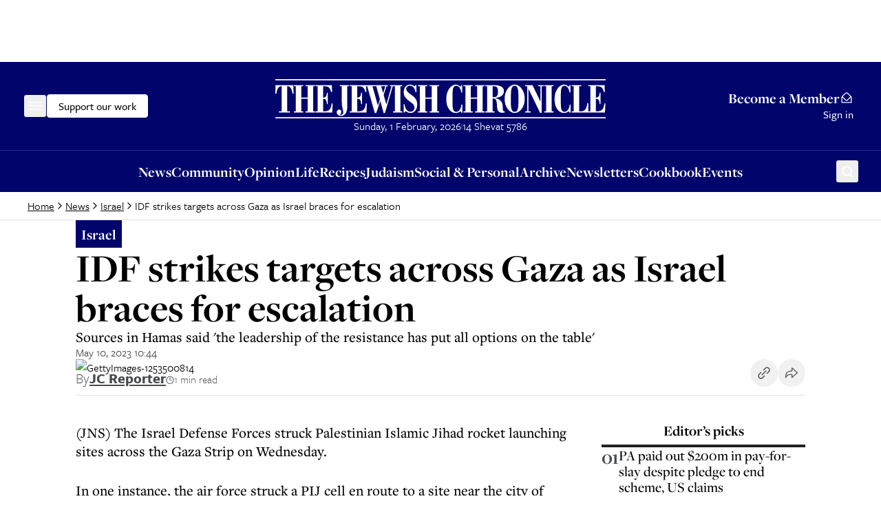

--- FILE ---
content_type: text/html; charset=utf-8
request_url: https://www.thejc.com/news/israel/idf-strikes-targets-across-gaza-as-israel-braces-for-escalation-rnmjteln
body_size: 27111
content:
<!DOCTYPE html><html lang="en"><head><meta charSet="utf-8"/><link rel="preconnect" href="https://assets.poool.fr"/><link href="https://assets.poool.fr" rel="dns-prefetch"/><meta name="viewport" content="width=device-width, initial-scale=1"/><link rel="preload" as="image" imageSrcSet="https://api.thejc.atexcloud.io/image-service/view/acePublic/alias/contentid/1727eajptm4bgu1m12t/0/gettyimages-1253500814.webp?f=16%3A9&amp;w=640&amp;q=0.6 640w, https://api.thejc.atexcloud.io/image-service/view/acePublic/alias/contentid/1727eajptm4bgu1m12t/0/gettyimages-1253500814.webp?f=16%3A9&amp;w=750&amp;q=0.6 750w, https://api.thejc.atexcloud.io/image-service/view/acePublic/alias/contentid/1727eajptm4bgu1m12t/0/gettyimages-1253500814.webp?f=16%3A9&amp;w=828&amp;q=0.6 828w, https://api.thejc.atexcloud.io/image-service/view/acePublic/alias/contentid/1727eajptm4bgu1m12t/0/gettyimages-1253500814.webp?f=16%3A9&amp;w=1080&amp;q=0.6 1080w, https://api.thejc.atexcloud.io/image-service/view/acePublic/alias/contentid/1727eajptm4bgu1m12t/0/gettyimages-1253500814.webp?f=16%3A9&amp;w=1200&amp;q=0.6 1200w, https://api.thejc.atexcloud.io/image-service/view/acePublic/alias/contentid/1727eajptm4bgu1m12t/0/gettyimages-1253500814.webp?f=16%3A9&amp;w=1920&amp;q=0.6 1920w, https://api.thejc.atexcloud.io/image-service/view/acePublic/alias/contentid/1727eajptm4bgu1m12t/0/gettyimages-1253500814.webp?f=16%3A9&amp;w=2048&amp;q=0.6 2048w, https://api.thejc.atexcloud.io/image-service/view/acePublic/alias/contentid/1727eajptm4bgu1m12t/0/gettyimages-1253500814.webp?f=16%3A9&amp;w=3840&amp;q=0.6 3840w" imageSizes="(max-width: 1116px) 100vw, 1060px"/><link rel="stylesheet" href="/_next/static/css/d8b580d2eb4c6dcc.css?dpl=dpl_CUi74MHL5eJen4FqTDEyh8iGAVoX" data-precedence="next"/><link rel="preload" as="script" fetchPriority="low" href="/_next/static/chunks/webpack-6955de92f26bd5ce.js?dpl=dpl_CUi74MHL5eJen4FqTDEyh8iGAVoX"/><script src="/_next/static/chunks/4bd1b696-182b6b13bdad92e3.js?dpl=dpl_CUi74MHL5eJen4FqTDEyh8iGAVoX" async=""></script><script src="/_next/static/chunks/1255-c0bc47c6f204067b.js?dpl=dpl_CUi74MHL5eJen4FqTDEyh8iGAVoX" async=""></script><script src="/_next/static/chunks/main-app-0ee650784ad95c4e.js?dpl=dpl_CUi74MHL5eJen4FqTDEyh8iGAVoX" async=""></script><script src="/_next/static/chunks/app/global-error-faaf42a32622824b.js?dpl=dpl_CUi74MHL5eJen4FqTDEyh8iGAVoX" async=""></script><script src="/_next/static/chunks/2454-cdddcdca420f54b6.js?dpl=dpl_CUi74MHL5eJen4FqTDEyh8iGAVoX" async=""></script><script src="/_next/static/chunks/4909-3886d0132388a27b.js?dpl=dpl_CUi74MHL5eJen4FqTDEyh8iGAVoX" async=""></script><script src="/_next/static/chunks/6784-8f5eea358542f920.js?dpl=dpl_CUi74MHL5eJen4FqTDEyh8iGAVoX" async=""></script><script src="/_next/static/chunks/2919-e0bead89a7d143dd.js?dpl=dpl_CUi74MHL5eJen4FqTDEyh8iGAVoX" async=""></script><script src="/_next/static/chunks/3652-f30ec959b6e576e6.js?dpl=dpl_CUi74MHL5eJen4FqTDEyh8iGAVoX" async=""></script><script src="/_next/static/chunks/app/layout-1bfdda261384c497.js?dpl=dpl_CUi74MHL5eJen4FqTDEyh8iGAVoX" async=""></script><script src="/_next/static/chunks/app/error-702e5a330bde98cc.js?dpl=dpl_CUi74MHL5eJen4FqTDEyh8iGAVoX" async=""></script><script src="/_next/static/chunks/2619-04bc32f026a0d946.js?dpl=dpl_CUi74MHL5eJen4FqTDEyh8iGAVoX" async=""></script><script src="/_next/static/chunks/1356-8b78e8f7841a65a4.js?dpl=dpl_CUi74MHL5eJen4FqTDEyh8iGAVoX" async=""></script><script src="/_next/static/chunks/3249-438af6e21aca0aa4.js?dpl=dpl_CUi74MHL5eJen4FqTDEyh8iGAVoX" async=""></script><script src="/_next/static/chunks/4431-7d298094e1aac59e.js?dpl=dpl_CUi74MHL5eJen4FqTDEyh8iGAVoX" async=""></script><script src="/_next/static/chunks/8616-7d177d3ad9878d2a.js?dpl=dpl_CUi74MHL5eJen4FqTDEyh8iGAVoX" async=""></script><script src="/_next/static/chunks/4415-084e16ed955afd19.js?dpl=dpl_CUi74MHL5eJen4FqTDEyh8iGAVoX" async=""></script><script src="/_next/static/chunks/2982-bdaa7fcccb8b86ff.js?dpl=dpl_CUi74MHL5eJen4FqTDEyh8iGAVoX" async=""></script><script src="/_next/static/chunks/3017-647ee40f81477969.js?dpl=dpl_CUi74MHL5eJen4FqTDEyh8iGAVoX" async=""></script><script src="/_next/static/chunks/5578-a950ada71cd35903.js?dpl=dpl_CUi74MHL5eJen4FqTDEyh8iGAVoX" async=""></script><script src="/_next/static/chunks/6241-045c3efe99b62d9a.js?dpl=dpl_CUi74MHL5eJen4FqTDEyh8iGAVoX" async=""></script><script src="/_next/static/chunks/1029-b6e345a333841a3a.js?dpl=dpl_CUi74MHL5eJen4FqTDEyh8iGAVoX" async=""></script><script src="/_next/static/chunks/5038-f0de557cfd874643.js?dpl=dpl_CUi74MHL5eJen4FqTDEyh8iGAVoX" async=""></script><script src="/_next/static/chunks/7802-e072d099e34d6d6e.js?dpl=dpl_CUi74MHL5eJen4FqTDEyh8iGAVoX" async=""></script><script src="/_next/static/chunks/5536-88db8b7837126e46.js?dpl=dpl_CUi74MHL5eJen4FqTDEyh8iGAVoX" async=""></script><script src="/_next/static/chunks/7433-f544123bb04173a7.js?dpl=dpl_CUi74MHL5eJen4FqTDEyh8iGAVoX" async=""></script><script src="/_next/static/chunks/6671-75cdac20905349a3.js?dpl=dpl_CUi74MHL5eJen4FqTDEyh8iGAVoX" async=""></script><script src="/_next/static/chunks/app/(other)/%5B...path%5D/page-e0e1a461d5f80944.js?dpl=dpl_CUi74MHL5eJen4FqTDEyh8iGAVoX" async=""></script><script src="https://clerk.thejc.com/npm/@clerk/clerk-js@5/dist/clerk.browser.js" data-clerk-js-script="true" async="" crossorigin="anonymous" data-clerk-publishable-key="pk_live_Y2xlcmsudGhlamMuY29tJA"></script><script src="/_next/static/chunks/9972-6552c6c71285a15a.js?dpl=dpl_CUi74MHL5eJen4FqTDEyh8iGAVoX" async=""></script><script src="/_next/static/chunks/8233-dac1dd4afc93f070.js?dpl=dpl_CUi74MHL5eJen4FqTDEyh8iGAVoX" async=""></script><script src="/_next/static/chunks/5963-4aa21966ae46bfbe.js?dpl=dpl_CUi74MHL5eJen4FqTDEyh8iGAVoX" async=""></script><script src="/_next/static/chunks/app/(other)/layout-6d720ff923a6e088.js?dpl=dpl_CUi74MHL5eJen4FqTDEyh8iGAVoX" async=""></script><link rel="preload" href="https://www.googletagmanager.com/gtm.js?id=GTM-MH4WG8" as="script"/><link rel="preload" href="https://securepubads.g.doubleclick.net/tag/js/gpt.js" as="script"/><link rel="preload" href="/_next/static/chunks/6490.abe61f4cf801b8ef.js?dpl=dpl_CUi74MHL5eJen4FqTDEyh8iGAVoX" as="script" fetchPriority="low"/><link rel="preload" href="https://donorbox.org/widget.js" as="script"/><link rel="preload" href="https://assets.poool.fr/audit.min.js" as="script"/><link rel="preload" href="https://assets.poool.fr/access.min.js" as="script"/><link rel="preload" href="https://assets.poool.fr/poool-sdk-v4.min.js" as="script"/><title>Israel Gaza conflict: Israeli airforce strikes Islamic Jihad targets - The Jewish Chronicle</title><meta name="description" content="Sources in Hamas said &#x27;the leadership of the resistance has put all options on the table&#x27;"/><link rel="author" href="https://www.thejc.com/author/jc-reporter-va5nj52d"/><meta name="author" content="JC Reporter"/><link rel="canonical" href="https://www.thejc.com/news/israel/idf-strikes-targets-across-gaza-as-israel-braces-for-escalation-rnmjteln"/><meta property="og:title" content="Israel Gaza conflict: Israeli airforce strikes Islamic Jihad targets"/><meta property="og:description" content="Sources in Hamas said &#x27;the leadership of the resistance has put all options on the table&#x27;"/><meta property="og:url" content="https://www.thejc.com/news/israel/idf-strikes-targets-across-gaza-as-israel-braces-for-escalation-rnmjteln"/><meta property="og:site_name" content="The Jewish Chronicle"/><meta property="og:image" content="https://api.thejc.atexcloud.io/image-service/view/acePublic/alias/contentid/1727eajptm4bgu1m12t/0/gettyimages-1253500814.webp?w=1200&amp;q=0.6"/><meta property="og:image:alt" content="IDF strikes targets across Gaza as Israel braces for escalation"/><meta property="og:image:width" content="1200"/><meta property="og:image:height" content="675"/><meta property="og:type" content="article"/><meta property="article:published_time" content="2023-05-10T10:44:48.276Z"/><meta property="article:section" content="Israel"/><meta property="article:tag" content="Gaza"/><meta property="article:tag" content="IDF "/><meta property="article:tag" content="Palestinian Islamic Jihad"/><meta name="twitter:card" content="summary_large_image"/><meta name="twitter:site" content="@JewishChron"/><meta name="twitter:creator" content="@JewishChron"/><meta name="twitter:title" content="Israel Gaza conflict: Israeli airforce strikes Islamic Jihad targets"/><meta name="twitter:description" content="Sources in Hamas said &#x27;the leadership of the resistance has put all options on the table&#x27;"/><meta name="twitter:image" content="https://www.thejc.com/api/twitterImage/news/israel/idf-strikes-targets-across-gaza-as-israel-braces-for-escalation-rnmjteln"/><meta name="twitter:image:alt" content="GettyImages-1253500814"/><meta name="twitter:image:width" content="1200"/><meta name="twitter:image:height" content="675"/><link rel="stylesheet" href="https://use.typekit.net/wex3ymn.css"/><script src="/_next/static/chunks/polyfills-42372ed130431b0a.js?dpl=dpl_CUi74MHL5eJen4FqTDEyh8iGAVoX" noModule=""></script></head><body class="the-jewish-chronicle min-h-screen bg-background antialiased overflow-x-hidden"><div hidden=""><!--$--><!--/$--></div><div class="ad-mobile:min-h-[var(--mobile-min-height)] ad-desktop:min-h-[var(--desktop-min-height)] flex justify-center items-center" style="--desktop-min-height:90px;--mobile-min-height:50px"><div id="_R_1iuanb_" data-ad-unit-path="/32215878/header" class="flex"></div><script type="application/json">{
  "adUnitPath": "/32215878/header",
  "sizes": [
    [
      [
        1024,
        90
      ],
      [
        [
          728,
          90
        ],
        [
          970,
          90
        ]
      ]
    ],
    [
      [
        0,
        0
      ],
      [
        [
          320,
          50
        ]
      ]
    ]
  ],
  "desktopMinHeight": 90,
  "mobileMinHeight": 50
}</script></div><header><div class="w-full bg-category-news text-white sticky top-[-1px] z-10 lg:static print:hidden"><div class="container flex items-center justify-between gap-8 py-14 px-16 md:px-28 xl:px-40 lg:py-24 relative"><div class="flex items-center gap-32 flex-1"><!--$!--><template data-dgst="BAILOUT_TO_CLIENT_SIDE_RENDERING"></template><div class="size-34 -ml-6 flex items-center justify-center rounded-md border border-category-news hover:border-white ring-offset-category-news transition-colors focus-visible:outline-none focus-visible:ring-2 focus-visible:ring-white focus-visible:ring-offset-1"><svg xmlns="http://www.w3.org/2000/svg" fill="none" viewBox="0 0 24 24" class="size-24"><mask id="menu_svg__a" width="20" height="13" x="2" y="5" fill="#000" maskUnits="userSpaceOnUse"><path fill="currentColor" d="M2 5h20v13H2z"></path><path fill-rule="evenodd" d="M3 6h18v1.187H3zm18 5.081H3v1.187h18zm0 5.081H3v1.187h18z" clip-rule="evenodd"></path></mask><path fill="currentColor" fill-rule="evenodd" d="M3 6h18v1.187H3zm18 5.081H3v1.187h18zm0 5.081H3v1.187h18z" clip-rule="evenodd"></path><path fill="currentColor" d="M21 6h.5v-.5H21zM3 6v-.5h-.5V6zm18 1.187v.5h.5v-.5zm-18 0h-.5v.5H3zm0 3.894v-.5h-.5v.5zm18 0h.5v-.5H21zM3 12.268h-.5v.5H3zm18 0v.5h.5v-.5zM3 16.162v-.5h-.5v.5zm18 0h.5v-.5H21zM3 17.35h-.5v.5H3zm18 0v.5h.5v-.5zM21 5.5H3v1h18zm.5 1.687V6h-1v1.187zm-18.5.5h18v-1H3zM2.5 6v1.187h1V6zm.5 5.581h18v-1H3zm.5.687V11.08h-1v1.187zm17.5-.5H3v1h18zm-.5-.687v1.187h1V11.08zM3 16.662h18v-1H3zm.5.687v-1.187h-1v1.187zm17.5-.5H3v1h18zm-.5-.687v1.187h1v-1.187z" mask="url(#menu_svg__a)"></path></svg></div><!--/$--><button class="items-center justify-center gap-8 whitespace-nowrap rounded-md font-tertiary font-medium hover:ring-2 hover:ring-offset-1 ring-offset-background transition-all focus-visible:outline-none focus-visible:ring-2 focus-visible:ring-offset-1 disabled:pointer-events-none disabled:bg-gray-500 disabled:border disabled:border-gray-500 [&amp;_svg]:pointer-events-none [&amp;_svg]:size-24 [&amp;_svg]:shrink-0 text-16 border hover:ring-offset-black px-16 py-9 gtm-donate-cta hidden lg:inline-flex h-34 text-black bg-white border-white focus-visible:ring-white focus-visible:ring-offset-category-news hover:ring-white" type="button" aria-haspopup="dialog" aria-expanded="false" aria-controls="radix-_R_19aiuanb_" data-state="closed">Support our work</button></div><div class="flex flex-col gap-16"><a class="w-[227px] md:w-[320px] lg:w-[480px] min-[1360px]:w-[556px] ring-offset-category-news transition-colors focus-visible:outline-none focus-visible:ring-2 focus-visible:ring-white focus-visible:ring-offset-2" tabindex="0" href="/"><svg xmlns="http://www.w3.org/2000/svg" fill="none" viewBox="0 0 556 68" class="w-[227px] h-[28px] md:w-[320px] md:h-[39px] lg:w-[480px] lg:h-[59px] min-[1360px]:w-[556px] min-[1360px]:h-[68px]" role="img" aria-label="The Jewish Chronicle"><path fill="currentColor" d="m554.849 57.07.61-15.152h-1.727c-.495 4.824-1.647 8.232-3.443 10.212-1.796 1.992-4.639 2.982-8.508 2.982h-2.429v-21.08c2.268.023 3.88.679 4.824 1.98s1.485 3.638 1.623 7.011h1.589V23.911h-1.589q-.137 4.404-1.589 6.217c-.967 1.21-2.59 1.831-4.858 1.877V12.974h2.36c3.419 0 5.918.679 7.472 2.049q2.349 2.056 3.765 7.702h1.623l-.437-11.709h-27.31v1.97h3.27v42.126h-3.27v1.97h28.012zm-28.185 0V41.607h-1.658c-.495 4.778-1.566 8.22-3.224 10.328-1.657 2.118-4.087 3.166-7.31 3.166h-3.178V12.974h3.684v-1.97h-16.199v1.97h3.27V55.1h-3.27v1.969zm-29.601.414V43.806h-1.657c-.334 3.742-1.29 6.712-2.856 8.9-1.566 2.187-3.488 3.293-5.791 3.293s-3.845-.99-4.789-2.96c-.945-1.968-1.417-5.41-1.417-10.292v-18.33c0-4.317.484-7.448 1.451-9.383s2.51-2.912 4.628-2.912 3.961 1.001 5.469 3.016 2.545 4.836 3.109 8.485h1.52V10.706h-1.186l-1.658 3.131c-1.324-1.22-2.637-2.118-3.938-2.717q-1.934-.898-3.937-.898c-2.188 0-4.283.668-6.298 2.003-2.015 1.336-3.846 3.247-5.48 5.757-1.44 2.245-2.51 4.743-3.224 7.472s-1.059 5.78-1.059 9.13c0 7.023 1.485 12.676 4.467 16.948 2.982 4.271 6.908 6.401 11.801 6.401 1.197 0 2.429-.242 3.73-.725q1.935-.726 3.8-2.107l1.853 2.372h1.451zm-31.868-44.499h3.2v-1.969h-15.692v1.97h3.177v42.126h-3.177v1.97h15.692v-1.97h-3.2V12.974zm-35.45 44.085V55.1h-3.684V17.28l19.573 40.4h2.671V12.974h3.546v-1.97h-9.28v1.97h3.684v25.974l-13.47-27.932h-12.181v1.97h3.408v42.126h-3.408v1.97h9.141zm-42.3-12.826q1.486 4.455 4.629 8.117c1.554 1.796 3.246 3.166 5.1 4.133 1.842.967 3.719 1.45 5.607 1.45s3.846-.483 5.722-1.462q2.815-1.467 5.078-4.11a24.1 24.1 0 0 0 4.593-8.117c.991-2.97 1.486-6.367 1.486-10.178 0-3.81-.495-7.218-1.497-10.212a24.4 24.4 0 0 0-4.571-8.117c-1.485-1.773-3.166-3.131-5.043-4.087-1.876-.955-3.799-1.427-5.756-1.427s-3.788.472-5.642 1.416c-1.842.944-3.534 2.302-5.066 4.098a23.9 23.9 0 0 0-4.605 8.117c-1.002 2.994-1.497 6.402-1.497 10.213s.495 7.207 1.485 10.177m20.114 8.405c-.99 2.28-2.59 3.43-4.789 3.43s-3.777-1.139-4.778-3.43c-1.002-2.28-1.497-5.964-1.497-11.041V26.536q0-7.581 1.485-10.983c.99-2.269 2.591-3.408 4.79-3.408s3.799 1.14 4.789 3.408 1.485 5.94 1.485 10.983V41.62c0 5.077-.495 8.75-1.485 11.041m-38.685 4.421v-1.969h-3.235V33.306c2.614.07 4.433.84 5.469 2.303 1.036 1.474 1.658 4.478 1.854 9.026v.346c.184 4.501.725 7.495 1.658 8.992.759 1.22 1.75 2.13 2.959 2.74 1.208.61 2.636.91 4.305.91.726 0 1.451-.058 2.176-.185.737-.127 1.486-.31 2.246-.564l-.403-1.762c-.139.023-.265.046-.369.058-.115.011-.288.011-.541.011-1.462-.023-2.222-1.761-2.257-5.204-.046-1.98-.115-3.58-.207-4.824-.288-3.235-1.45-5.883-3.477-7.944-2.026-2.05-4.927-3.535-8.704-4.421v-.414c4.663-.369 8.209-1.497 10.65-3.397s3.661-4.421 3.661-7.599c0-3.557-1.462-6.182-4.375-7.852-2.913-1.68-7.437-2.51-13.586-2.51h-13.574v1.97h3.27v42.126h-3.27v1.97h15.762zm-3.235-44.084h2.43c2.406 0 4.121.702 5.146 2.095 1.025 1.405 1.531 3.753 1.531 7.058s-.552 5.664-1.658 7.057c-1.105 1.405-2.924 2.107-5.468 2.107h-1.992V12.985zM332.274 57.08v-1.969h-3.178V34.066h10.5v21.046h-3.247v1.97h15.693v-1.97h-3.178V12.974h3.178v-1.97h-15.693v1.97h3.247v18.973h-10.5V12.974h3.178v-1.97h-15.693v1.97h3.27V55.1h-3.27v1.969h15.693zm-17.42.414V43.819h-1.658c-.334 3.742-1.289 6.712-2.855 8.9-1.566 2.187-3.489 3.292-5.791 3.292s-3.846-.99-4.79-2.959c-.944-1.968-1.416-5.41-1.416-10.292v-18.33c0-4.317.484-7.449 1.451-9.383s2.51-2.913 4.628-2.913 3.961 1.002 5.469 3.017 2.544 4.835 3.108 8.485h1.52V10.717h-1.186l-1.658 3.132c-1.324-1.22-2.636-2.119-3.937-2.717q-1.935-.899-3.938-.898c-2.187 0-4.283.667-6.297 2.003-2.015 1.335-3.846 3.247-5.481 5.756-1.439 2.246-2.51 4.744-3.224 7.473-.713 2.728-1.059 5.78-1.059 9.13 0 7.023 1.485 12.676 4.467 16.947 2.982 4.272 6.92 6.402 11.802 6.402 1.197 0 2.429-.242 3.73-.726q1.934-.725 3.799-2.107l1.854 2.372h1.451zm-59.04-.414v-1.969h-3.178V34.066h10.5v21.046h-3.235v1.97h15.693v-1.97h-3.178V12.974h3.178v-1.97h-15.693v1.97h3.235v18.973h-10.5V12.974h3.178v-1.97h-15.693v1.97h3.27V55.1h-3.27v1.969h15.693zm-38.213 0 1.785-2.337c1.37 1.06 2.717 1.842 4.052 2.36 1.325.518 2.66.771 3.984.771 3.327 0 6.068-1.3 8.198-3.891 2.141-2.59 3.2-5.964 3.2-10.097 0-3.258-.644-6.102-1.922-8.52q-1.917-3.626-6.045-6.563a382 382 0 0 0-2.901-2.037c-5.066-3.443-7.599-6.436-7.599-8.992 0-1.612.587-2.97 1.773-4.099 1.186-1.128 2.637-1.693 4.375-1.693 2.36 0 4.352.933 5.975 2.81 1.624 1.876 2.81 4.605 3.581 8.209h1.52V10.809h-1.52l-1.451 2.372q-1.986-1.52-3.868-2.245a10.7 10.7 0 0 0-3.903-.726c-3.155 0-5.734 1.152-7.749 3.443s-3.016 5.273-3.016 8.923c0 3.189.691 5.93 2.061 8.209 1.37 2.29 4.053 4.847 8.036 7.702 3.489 2.452 5.688 4.364 6.62 5.722.921 1.359 1.382 2.878 1.382 4.582 0 2.061-.633 3.765-1.911 5.078-1.267 1.324-2.89 1.98-4.847 1.98-2.683 0-4.871-1.094-6.563-3.27-1.704-2.187-2.786-5.319-3.258-9.406h-1.52v13.885h1.52zm-7.057-44.084h3.2v-1.97h-15.692v1.97h3.177v42.127h-3.177v1.969h15.692v-1.97h-3.2v-42.15zm-40.642 44.948 6.85-20.183 5.503 20.183h2.361l12.998-44.948h1.727v-1.97h-6.413v1.97h2.637l-8.704 30.614-4.525-16.015 4.859-14.6h2.325v-1.968h-37.026v1.969h2.199l12.722 44.948h2.498zm-6.379-44.948h6.448l6.079 22.013-3.443 10.362zm14.749 0h6.885l-3.777 11.709zM153.461 57.08l.61-15.151h-1.727c-.495 4.824-1.646 8.232-3.443 10.212-1.796 1.992-4.639 2.982-8.508 2.982h-2.429V34.043c2.268.023 3.88.68 4.824 1.98s1.485 3.638 1.623 7.012H146V23.923h-1.589q-.137 4.404-1.589 6.217c-.967 1.209-2.59 1.83-4.858 1.877V12.974h2.36c3.419 0 5.918.679 7.472 2.049q2.349 2.056 3.765 7.702h1.623l-.437-11.709h-27.31v1.97h3.27v42.126h-3.27v1.97zm-42.887 1.462c.437-.633.656-1.45.656-2.464 0-1.15-.345-2.072-1.025-2.786-.691-.714-1.589-1.07-2.717-1.07-1.22 0-2.199.402-2.959 1.22-.748.817-1.128 1.888-1.128 3.224 0 1.75.668 3.2 1.992 4.375s2.993 1.761 4.996 1.761c3.535 0 6.218-1.416 8.048-4.237 1.831-2.82 2.752-6.954 2.752-12.4V12.974h2.901v-1.97h-15.623v1.97h3.442v26.664c0 3.65.415 7.323 1.244 11.007q1.243 5.526 1.243 6.08c0 1.22-.357 2.221-1.059 3.027-.714.806-1.6 1.21-2.683 1.21-.38 0-.76-.059-1.117-.15a7.4 7.4 0 0 1-1.22-.496c1.059-.552 1.808-1.14 2.245-1.773m-14.69-1.462.61-15.151h-1.728c-.495 4.824-1.646 8.232-3.442 10.212-1.796 1.992-4.64 2.982-8.508 2.982h-2.43V34.043c2.268.023 3.88.68 4.824 1.98q1.417 1.951 1.624 7.012h1.589V23.923h-1.59q-.137 4.404-1.588 6.217c-.967 1.209-2.59 1.83-4.859 1.877V12.974h2.36c3.42 0 5.918.679 7.473 2.049q2.348 2.056 3.765 7.702h1.623l-.438-11.709h-27.31v1.97h3.27v42.126h-3.27v1.97zm-48.875 0v-1.969H43.82V34.066h10.5v21.046h-3.235v1.97h15.692v-1.97H63.6V12.974h3.178v-1.97H51.084v1.97h3.236v18.973h-10.5V12.974h3.177v-1.97H31.305v1.97h3.27V55.1h-3.27v1.969h15.692zm-22.312 0v-1.969h-4.629V12.905h.541c2.21 0 3.96.967 5.262 2.89 1.3 1.934 2.383 5.226 3.247 9.89h1.588l-.333-14.669H.403L0 25.684h1.658c.806-4.594 1.877-7.875 3.19-9.832 1.312-1.969 3.085-2.947 5.318-2.947h.541V55.1H6.08v1.969h18.594zM556 1H0v2.084h556zm0 64H0v2.084h556z"></path></svg></a><div class="hidden min-h-[21px] lg:block"><!--$!--><template data-dgst="BAILOUT_TO_CLIENT_SIDE_RENDERING"></template><!--/$--></div></div><div class="flex flex-1 justify-end"><button type="button" aria-haspopup="dialog" aria-expanded="false" aria-controls="radix-_R_17aiuanb_" data-state="closed" aria-label="Search" class="lg:hidden [&amp;[data-state=closed]&gt;.search-button]:block [&amp;[data-state=closed]&gt;.close-button]:hidden [&amp;[data-state=open]&gt;.search-button]:hidden [&amp;[data-state=open]&gt;.close-button]:block size-34 -mr-8 flex items-center justify-center rounded-md border border-category-news hover:border-white ring-offset-category-news transition-colors focus-visible:outline-none focus-visible:ring-2 focus-visible:ring-white focus-visible:ring-offset-1" tabindex="0"><svg xmlns="http://www.w3.org/2000/svg" fill="none" viewBox="0 0 24 24" class="search-button size-24"><path fill="currentColor" d="M17.295 15.9a7.484 7.484 0 0 0-1.077-10.083 7.35 7.35 0 0 0-5.098-1.812 7.36 7.36 0 0 0-4.957 2.174 7.47 7.47 0 0 0-2.158 4.996 7.48 7.48 0 0 0 1.798 5.139 7.342 7.342 0 0 0 10.004 1.085L19.38 21l1.488-1.497zm-5.885.864c-1.039 0-2.055-.311-2.919-.893a5.3 5.3 0 0 1-1.935-2.376 5.33 5.33 0 0 1-.3-3.06 5.3 5.3 0 0 1 1.439-2.711 5.24 5.24 0 0 1 2.69-1.45 5.2 5.2 0 0 1 3.036.302c.96.4 1.78 1.08 2.358 1.95a5.325 5.325 0 0 1-.655 6.685 5.24 5.24 0 0 1-3.714 1.553"></path></svg><svg xmlns="http://www.w3.org/2000/svg" fill="none" viewBox="0 0 25 24" class="close-button size-24"><path fill="currentColor" fill-rule="evenodd" d="m13.983 12 6.767-6.767L19.517 4l-6.767 6.767L5.983 4 4.75 5.233 11.517 12 4.75 18.767 5.983 20l6.767-6.767L19.517 20l1.233-1.233zM5.11 5.233l.873-.873z" clip-rule="evenodd"></path></svg></button><div class="hidden lg:flex lg:flex-col lg:items-end min-[1360px]:flex-row min-[1360px]:items-center justify-end gap-8 min-[1360px]:gap-16"><a class="group inline-flex items-center gap-8 font-base font-bold text-end text-21 leading-md decoration-0 underline-offset-4 no-underline hover:underline hover:text-white ring-offset-category-news transition-colors focus-visible:outline-none focus-visible:ring-2 focus-visible:ring-white focus-visible:ring-offset-2 [&amp;_.envelope]:block [&amp;_.envelope-filled]:hidden" href="/pricing">Become a Member<svg xmlns="http://www.w3.org/2000/svg" fill="none" viewBox="0 0 24 24" class="envelope size-20 group-hover:hidden"><path fill="currentColor" d="m20.075 9.294-5.424-5.196a3.75 3.75 0 0 0-5.291-.011L3.925 9.294A3.01 3.01 0 0 0 3 11.46V21h18v-9.54a3.01 3.01 0 0 0-.925-2.166M10.41 5.158a2.3 2.3 0 0 1 3.194.012l5.06 4.848-5.072 5.073a2.305 2.305 0 0 1-3.182 0L5.336 10.02zM19.5 19.5h-15v-8.04c0-.048.01-.094.014-.142l4.835 4.834a3.75 3.75 0 0 0 5.302 0l4.835-4.834c.004.048.014.094.014.142z"></path></svg><svg xmlns="http://www.w3.org/2000/svg" fill="none" viewBox="0 0 24 24" class="envelope-filled size-20 group-hover:block"><path fill="currentColor" d="m3.9 9.328 5.46-5.241a3.75 3.75 0 0 1 5.291.011l5.453 5.23-6.513 6.514a2.306 2.306 0 0 1-3.182 0zm10.755 7.575a3.75 3.75 0 0 1-5.302 0l-6.233-6.23c-.075.255-.116.52-.12.787V21h18v-9.54a3 3 0 0 0-.12-.787z"></path></svg></a><div class="w-[1px] h-[25px] bg-gray-500 hidden min-[1360px]:block"></div><div class="min-w-[43px] font-tertiary font-medium text-16 leading-[24px]">Sign in</div></div></div></div></div><div class="bg-category-news text-white border-t border-[#2B2D89] print:hidden"><div class="container min-h-34 flex items-center gap-12 py-8 px-16 lg:hidden"><button class="inline-flex items-center justify-center gap-8 whitespace-nowrap font-tertiary hover:ring-ring hover:ring-offset-1 disabled:pointer-events-none disabled:bg-gray-500 disabled:border disabled:border-gray-500 [&amp;_svg]:pointer-events-none [&amp;_svg]:shrink-0 rounded-none [&amp;_svg]:size-16 gtm-donate-cta h-16 p-0 flex-1 text-center text-14 leading-lg font-medium ring-offset-category-news transition-colors cursor-pointer hover:ring-0 focus-visible:outline-none focus-visible:ring-2 focus-visible:ring-white focus-visible:ring-offset-2" type="button" aria-haspopup="dialog" aria-expanded="false" aria-controls="radix-_R_15iiuanb_" data-state="closed">Support our work</button><div class="w-[1px] h-[13px] bg-[#2B2D89]"></div><a class="flex-1 h-16 text-center text-14 leading-lg font-medium ring-offset-category-news transition-colors focus-visible:outline-none focus-visible:ring-2 focus-visible:ring-white focus-visible:ring-offset-2" href="/pricing">Become a Member</a></div><div class="hidden lg:flex container items-center justify-center relative px-16 md:px-28 xl:px-40"><nav class="flex items-center justify-center h-[60px] gap-24" aria-label="Main navigation"><a class="gtm-navigation-item gtm-navigation-item-header font-base font-bold text-21 ring-offset-category-news transition-colors decoration-0 underline-offset-4 no-underline hover:underline hover:text-white focus-visible:outline-none focus-visible:ring-2 focus-visible:ring-white focus-visible:ring-offset-2" tabindex="0" href="/news">News</a><a class="gtm-navigation-item gtm-navigation-item-header font-base font-bold text-21 ring-offset-category-news transition-colors decoration-0 underline-offset-4 no-underline hover:underline hover:text-white focus-visible:outline-none focus-visible:ring-2 focus-visible:ring-white focus-visible:ring-offset-2" tabindex="0" href="/community">Community </a><a class="gtm-navigation-item gtm-navigation-item-header font-base font-bold text-21 ring-offset-category-news transition-colors decoration-0 underline-offset-4 no-underline hover:underline hover:text-white focus-visible:outline-none focus-visible:ring-2 focus-visible:ring-white focus-visible:ring-offset-2" tabindex="0" href="/opinion">Opinion</a><a class="gtm-navigation-item gtm-navigation-item-header font-base font-bold text-21 ring-offset-category-news transition-colors decoration-0 underline-offset-4 no-underline hover:underline hover:text-white focus-visible:outline-none focus-visible:ring-2 focus-visible:ring-white focus-visible:ring-offset-2" tabindex="0" href="/life">Life</a><a class="gtm-navigation-item gtm-navigation-item-header font-base font-bold text-21 ring-offset-category-news transition-colors decoration-0 underline-offset-4 no-underline hover:underline hover:text-white focus-visible:outline-none focus-visible:ring-2 focus-visible:ring-white focus-visible:ring-offset-2" tabindex="0" href="/recipe">Recipes</a><a class="gtm-navigation-item gtm-navigation-item-header font-base font-bold text-21 ring-offset-category-news transition-colors decoration-0 underline-offset-4 no-underline hover:underline hover:text-white focus-visible:outline-none focus-visible:ring-2 focus-visible:ring-white focus-visible:ring-offset-2" tabindex="0" href="/judaism">Judaism </a><a class="gtm-navigation-item gtm-navigation-item-header font-base font-bold text-21 ring-offset-category-news transition-colors decoration-0 underline-offset-4 no-underline hover:underline hover:text-white focus-visible:outline-none focus-visible:ring-2 focus-visible:ring-white focus-visible:ring-offset-2" tabindex="0" href="/personal-of6pugzl">Social &amp; Personal</a><a class="gtm-navigation-item gtm-navigation-item-header font-base font-bold text-21 ring-offset-category-news transition-colors decoration-0 underline-offset-4 no-underline hover:underline hover:text-white focus-visible:outline-none focus-visible:ring-2 focus-visible:ring-white focus-visible:ring-offset-2" tabindex="0" href="/archive">Archive</a><a class="gtm-navigation-item gtm-navigation-item-header font-base font-bold text-21 ring-offset-category-news transition-colors decoration-0 underline-offset-4 no-underline hover:underline hover:text-white focus-visible:outline-none focus-visible:ring-2 focus-visible:ring-white focus-visible:ring-offset-2" tabindex="0" href="/newsletters">Newsletters</a><a class="gtm-navigation-item gtm-navigation-item-header font-base font-bold text-21 ring-offset-category-news transition-colors decoration-0 underline-offset-4 no-underline hover:underline hover:text-white focus-visible:outline-none focus-visible:ring-2 focus-visible:ring-white focus-visible:ring-offset-2" tabindex="0" href="/jc-cookbook">Cookbook</a><a class="gtm-navigation-item gtm-navigation-item-header font-base font-bold text-21 ring-offset-category-news transition-colors decoration-0 underline-offset-4 no-underline hover:underline hover:text-white focus-visible:outline-none focus-visible:ring-2 focus-visible:ring-white focus-visible:ring-offset-2" tabindex="0" href="/events">Events</a></nav><button type="button" aria-haspopup="dialog" aria-expanded="false" aria-controls="radix-_R_1aiiuanb_" data-state="closed" aria-label="Search" class="lg:absolute lg:z-10 lg:top-[13px] lg:right-28 xl:right-40 [&amp;[data-state=closed]&gt;.search-button]:block [&amp;[data-state=closed]&gt;.close-button]:hidden [&amp;[data-state=open]&gt;.search-button]:hidden [&amp;[data-state=open]&gt;.close-button]:block size-34 -mr-8 flex items-center justify-center rounded-md border border-category-news hover:border-white ring-offset-category-news transition-colors focus-visible:outline-none focus-visible:ring-2 focus-visible:ring-white focus-visible:ring-offset-1" tabindex="0"><svg xmlns="http://www.w3.org/2000/svg" fill="none" viewBox="0 0 24 24" class="search-button size-24"><path fill="currentColor" d="M17.295 15.9a7.484 7.484 0 0 0-1.077-10.083 7.35 7.35 0 0 0-5.098-1.812 7.36 7.36 0 0 0-4.957 2.174 7.47 7.47 0 0 0-2.158 4.996 7.48 7.48 0 0 0 1.798 5.139 7.342 7.342 0 0 0 10.004 1.085L19.38 21l1.488-1.497zm-5.885.864c-1.039 0-2.055-.311-2.919-.893a5.3 5.3 0 0 1-1.935-2.376 5.33 5.33 0 0 1-.3-3.06 5.3 5.3 0 0 1 1.439-2.711 5.24 5.24 0 0 1 2.69-1.45 5.2 5.2 0 0 1 3.036.302c.96.4 1.78 1.08 2.358 1.95a5.325 5.325 0 0 1-.655 6.685 5.24 5.24 0 0 1-3.714 1.553"></path></svg><svg xmlns="http://www.w3.org/2000/svg" fill="none" viewBox="0 0 25 24" class="close-button size-24"><path fill="currentColor" fill-rule="evenodd" d="m13.983 12 6.767-6.767L19.517 4l-6.767 6.767L5.983 4 4.75 5.233 11.517 12 4.75 18.767 5.983 20l6.767-6.767L19.517 20l1.233-1.233zM5.11 5.233l.873-.873z" clip-rule="evenodd"></path></svg></button></div></div><div aria-hidden="true" class="hidden lg:block fixed top-0 left-0 right-0 z-20 transition-all duration-200 lg:animate-slide-up lg:opacity-0 pointer-events-none"><div class="w-full bg-category-news text-white"><div class="container flex items-center justify-start gap-8 relative px-16 md:px-28 xl:px-40"><div class="flex items-center gap-16"><button type="button" aria-haspopup="dialog" aria-expanded="false" aria-controls="radix-_R_5qiuanb_" data-state="closed" aria-label="Menu" class="size-34 -ml-6 flex items-center justify-center rounded-md border border-category-news hover:border-white ring-offset-category-news transition-colors focus-visible:outline-none focus-visible:ring-2 focus-visible:ring-white focus-visible:ring-offset-1" tabindex="-1"><svg xmlns="http://www.w3.org/2000/svg" fill="none" viewBox="0 0 24 24" class="size-24"><mask id="menu_svg__a" width="20" height="13" x="2" y="5" fill="#000" maskUnits="userSpaceOnUse"><path fill="currentColor" d="M2 5h20v13H2z"></path><path fill-rule="evenodd" d="M3 6h18v1.187H3zm18 5.081H3v1.187h18zm0 5.081H3v1.187h18z" clip-rule="evenodd"></path></mask><path fill="currentColor" fill-rule="evenodd" d="M3 6h18v1.187H3zm18 5.081H3v1.187h18zm0 5.081H3v1.187h18z" clip-rule="evenodd"></path><path fill="currentColor" d="M21 6h.5v-.5H21zM3 6v-.5h-.5V6zm18 1.187v.5h.5v-.5zm-18 0h-.5v.5H3zm0 3.894v-.5h-.5v.5zm18 0h.5v-.5H21zM3 12.268h-.5v.5H3zm18 0v.5h.5v-.5zM3 16.162v-.5h-.5v.5zm18 0h.5v-.5H21zM3 17.35h-.5v.5H3zm18 0v.5h.5v-.5zM21 5.5H3v1h18zm.5 1.687V6h-1v1.187zm-18.5.5h18v-1H3zM2.5 6v1.187h1V6zm.5 5.581h18v-1H3zm.5.687V11.08h-1v1.187zm17.5-.5H3v1h18zm-.5-.687v1.187h1V11.08zM3 16.662h18v-1H3zm.5.687v-1.187h-1v1.187zm17.5-.5H3v1h18zm-.5-.687v1.187h1v-1.187z" mask="url(#menu_svg__a)"></path></svg></button><a class="w-[196px] ring-offset-category-news transition-colors focus-visible:outline-none focus-visible:ring-2 focus-visible:ring-white focus-visible:ring-offset-2" tabindex="-1" href="/"><svg xmlns="http://www.w3.org/2000/svg" fill="none" viewBox="0 0 556 68" class="w-[196px] h-[24px]" role="img" aria-label="The Jewish Chronicle"><path fill="currentColor" d="m554.849 57.07.61-15.152h-1.727c-.495 4.824-1.647 8.232-3.443 10.212-1.796 1.992-4.639 2.982-8.508 2.982h-2.429v-21.08c2.268.023 3.88.679 4.824 1.98s1.485 3.638 1.623 7.011h1.589V23.911h-1.589q-.137 4.404-1.589 6.217c-.967 1.21-2.59 1.831-4.858 1.877V12.974h2.36c3.419 0 5.918.679 7.472 2.049q2.349 2.056 3.765 7.702h1.623l-.437-11.709h-27.31v1.97h3.27v42.126h-3.27v1.97h28.012zm-28.185 0V41.607h-1.658c-.495 4.778-1.566 8.22-3.224 10.328-1.657 2.118-4.087 3.166-7.31 3.166h-3.178V12.974h3.684v-1.97h-16.199v1.97h3.27V55.1h-3.27v1.969zm-29.601.414V43.806h-1.657c-.334 3.742-1.29 6.712-2.856 8.9-1.566 2.187-3.488 3.293-5.791 3.293s-3.845-.99-4.789-2.96c-.945-1.968-1.417-5.41-1.417-10.292v-18.33c0-4.317.484-7.448 1.451-9.383s2.51-2.912 4.628-2.912 3.961 1.001 5.469 3.016 2.545 4.836 3.109 8.485h1.52V10.706h-1.186l-1.658 3.131c-1.324-1.22-2.637-2.118-3.938-2.717q-1.934-.898-3.937-.898c-2.188 0-4.283.668-6.298 2.003-2.015 1.336-3.846 3.247-5.48 5.757-1.44 2.245-2.51 4.743-3.224 7.472s-1.059 5.78-1.059 9.13c0 7.023 1.485 12.676 4.467 16.948 2.982 4.271 6.908 6.401 11.801 6.401 1.197 0 2.429-.242 3.73-.725q1.935-.726 3.8-2.107l1.853 2.372h1.451zm-31.868-44.499h3.2v-1.969h-15.692v1.97h3.177v42.126h-3.177v1.97h15.692v-1.97h-3.2V12.974zm-35.45 44.085V55.1h-3.684V17.28l19.573 40.4h2.671V12.974h3.546v-1.97h-9.28v1.97h3.684v25.974l-13.47-27.932h-12.181v1.97h3.408v42.126h-3.408v1.97h9.141zm-42.3-12.826q1.486 4.455 4.629 8.117c1.554 1.796 3.246 3.166 5.1 4.133 1.842.967 3.719 1.45 5.607 1.45s3.846-.483 5.722-1.462q2.815-1.467 5.078-4.11a24.1 24.1 0 0 0 4.593-8.117c.991-2.97 1.486-6.367 1.486-10.178 0-3.81-.495-7.218-1.497-10.212a24.4 24.4 0 0 0-4.571-8.117c-1.485-1.773-3.166-3.131-5.043-4.087-1.876-.955-3.799-1.427-5.756-1.427s-3.788.472-5.642 1.416c-1.842.944-3.534 2.302-5.066 4.098a23.9 23.9 0 0 0-4.605 8.117c-1.002 2.994-1.497 6.402-1.497 10.213s.495 7.207 1.485 10.177m20.114 8.405c-.99 2.28-2.59 3.43-4.789 3.43s-3.777-1.139-4.778-3.43c-1.002-2.28-1.497-5.964-1.497-11.041V26.536q0-7.581 1.485-10.983c.99-2.269 2.591-3.408 4.79-3.408s3.799 1.14 4.789 3.408 1.485 5.94 1.485 10.983V41.62c0 5.077-.495 8.75-1.485 11.041m-38.685 4.421v-1.969h-3.235V33.306c2.614.07 4.433.84 5.469 2.303 1.036 1.474 1.658 4.478 1.854 9.026v.346c.184 4.501.725 7.495 1.658 8.992.759 1.22 1.75 2.13 2.959 2.74 1.208.61 2.636.91 4.305.91.726 0 1.451-.058 2.176-.185.737-.127 1.486-.31 2.246-.564l-.403-1.762c-.139.023-.265.046-.369.058-.115.011-.288.011-.541.011-1.462-.023-2.222-1.761-2.257-5.204-.046-1.98-.115-3.58-.207-4.824-.288-3.235-1.45-5.883-3.477-7.944-2.026-2.05-4.927-3.535-8.704-4.421v-.414c4.663-.369 8.209-1.497 10.65-3.397s3.661-4.421 3.661-7.599c0-3.557-1.462-6.182-4.375-7.852-2.913-1.68-7.437-2.51-13.586-2.51h-13.574v1.97h3.27v42.126h-3.27v1.97h15.762zm-3.235-44.084h2.43c2.406 0 4.121.702 5.146 2.095 1.025 1.405 1.531 3.753 1.531 7.058s-.552 5.664-1.658 7.057c-1.105 1.405-2.924 2.107-5.468 2.107h-1.992V12.985zM332.274 57.08v-1.969h-3.178V34.066h10.5v21.046h-3.247v1.97h15.693v-1.97h-3.178V12.974h3.178v-1.97h-15.693v1.97h3.247v18.973h-10.5V12.974h3.178v-1.97h-15.693v1.97h3.27V55.1h-3.27v1.969h15.693zm-17.42.414V43.819h-1.658c-.334 3.742-1.289 6.712-2.855 8.9-1.566 2.187-3.489 3.292-5.791 3.292s-3.846-.99-4.79-2.959c-.944-1.968-1.416-5.41-1.416-10.292v-18.33c0-4.317.484-7.449 1.451-9.383s2.51-2.913 4.628-2.913 3.961 1.002 5.469 3.017 2.544 4.835 3.108 8.485h1.52V10.717h-1.186l-1.658 3.132c-1.324-1.22-2.636-2.119-3.937-2.717q-1.935-.899-3.938-.898c-2.187 0-4.283.667-6.297 2.003-2.015 1.335-3.846 3.247-5.481 5.756-1.439 2.246-2.51 4.744-3.224 7.473-.713 2.728-1.059 5.78-1.059 9.13 0 7.023 1.485 12.676 4.467 16.947 2.982 4.272 6.92 6.402 11.802 6.402 1.197 0 2.429-.242 3.73-.726q1.934-.725 3.799-2.107l1.854 2.372h1.451zm-59.04-.414v-1.969h-3.178V34.066h10.5v21.046h-3.235v1.97h15.693v-1.97h-3.178V12.974h3.178v-1.97h-15.693v1.97h3.235v18.973h-10.5V12.974h3.178v-1.97h-15.693v1.97h3.27V55.1h-3.27v1.969h15.693zm-38.213 0 1.785-2.337c1.37 1.06 2.717 1.842 4.052 2.36 1.325.518 2.66.771 3.984.771 3.327 0 6.068-1.3 8.198-3.891 2.141-2.59 3.2-5.964 3.2-10.097 0-3.258-.644-6.102-1.922-8.52q-1.917-3.626-6.045-6.563a382 382 0 0 0-2.901-2.037c-5.066-3.443-7.599-6.436-7.599-8.992 0-1.612.587-2.97 1.773-4.099 1.186-1.128 2.637-1.693 4.375-1.693 2.36 0 4.352.933 5.975 2.81 1.624 1.876 2.81 4.605 3.581 8.209h1.52V10.809h-1.52l-1.451 2.372q-1.986-1.52-3.868-2.245a10.7 10.7 0 0 0-3.903-.726c-3.155 0-5.734 1.152-7.749 3.443s-3.016 5.273-3.016 8.923c0 3.189.691 5.93 2.061 8.209 1.37 2.29 4.053 4.847 8.036 7.702 3.489 2.452 5.688 4.364 6.62 5.722.921 1.359 1.382 2.878 1.382 4.582 0 2.061-.633 3.765-1.911 5.078-1.267 1.324-2.89 1.98-4.847 1.98-2.683 0-4.871-1.094-6.563-3.27-1.704-2.187-2.786-5.319-3.258-9.406h-1.52v13.885h1.52zm-7.057-44.084h3.2v-1.97h-15.692v1.97h3.177v42.127h-3.177v1.969h15.692v-1.97h-3.2v-42.15zm-40.642 44.948 6.85-20.183 5.503 20.183h2.361l12.998-44.948h1.727v-1.97h-6.413v1.97h2.637l-8.704 30.614-4.525-16.015 4.859-14.6h2.325v-1.968h-37.026v1.969h2.199l12.722 44.948h2.498zm-6.379-44.948h6.448l6.079 22.013-3.443 10.362zm14.749 0h6.885l-3.777 11.709zM153.461 57.08l.61-15.151h-1.727c-.495 4.824-1.646 8.232-3.443 10.212-1.796 1.992-4.639 2.982-8.508 2.982h-2.429V34.043c2.268.023 3.88.68 4.824 1.98s1.485 3.638 1.623 7.012H146V23.923h-1.589q-.137 4.404-1.589 6.217c-.967 1.209-2.59 1.83-4.858 1.877V12.974h2.36c3.419 0 5.918.679 7.472 2.049q2.349 2.056 3.765 7.702h1.623l-.437-11.709h-27.31v1.97h3.27v42.126h-3.27v1.97zm-42.887 1.462c.437-.633.656-1.45.656-2.464 0-1.15-.345-2.072-1.025-2.786-.691-.714-1.589-1.07-2.717-1.07-1.22 0-2.199.402-2.959 1.22-.748.817-1.128 1.888-1.128 3.224 0 1.75.668 3.2 1.992 4.375s2.993 1.761 4.996 1.761c3.535 0 6.218-1.416 8.048-4.237 1.831-2.82 2.752-6.954 2.752-12.4V12.974h2.901v-1.97h-15.623v1.97h3.442v26.664c0 3.65.415 7.323 1.244 11.007q1.243 5.526 1.243 6.08c0 1.22-.357 2.221-1.059 3.027-.714.806-1.6 1.21-2.683 1.21-.38 0-.76-.059-1.117-.15a7.4 7.4 0 0 1-1.22-.496c1.059-.552 1.808-1.14 2.245-1.773m-14.69-1.462.61-15.151h-1.728c-.495 4.824-1.646 8.232-3.442 10.212-1.796 1.992-4.64 2.982-8.508 2.982h-2.43V34.043c2.268.023 3.88.68 4.824 1.98q1.417 1.951 1.624 7.012h1.589V23.923h-1.59q-.137 4.404-1.588 6.217c-.967 1.209-2.59 1.83-4.859 1.877V12.974h2.36c3.42 0 5.918.679 7.473 2.049q2.348 2.056 3.765 7.702h1.623l-.438-11.709h-27.31v1.97h3.27v42.126h-3.27v1.97zm-48.875 0v-1.969H43.82V34.066h10.5v21.046h-3.235v1.97h15.692v-1.97H63.6V12.974h3.178v-1.97H51.084v1.97h3.236v18.973h-10.5V12.974h3.177v-1.97H31.305v1.97h3.27V55.1h-3.27v1.969h15.692zm-22.312 0v-1.969h-4.629V12.905h.541c2.21 0 3.96.967 5.262 2.89 1.3 1.934 2.383 5.226 3.247 9.89h1.588l-.333-14.669H.403L0 25.684h1.658c.806-4.594 1.877-7.875 3.19-9.832 1.312-1.969 3.085-2.947 5.318-2.947h.541V55.1H6.08v1.969h18.594zM556 1H0v2.084h556zm0 64H0v2.084h556z"></path></svg></a></div><div class="pl-14 xl:pl-20"><nav class="flex items-center justify-center h-48 gap-20 xl:gap-24" aria-label="Main navigation"><a class="gtm-navigation-item gtm-navigation-item-header font-base font-bold ring-offset-category-news transition-colors decoration-0 underline-offset-4 no-underline hover:underline hover:text-white focus-visible:outline-none focus-visible:ring-2 focus-visible:ring-white focus-visible:ring-offset-2 text-18" tabindex="-1" href="/news">News</a><a class="gtm-navigation-item gtm-navigation-item-header font-base font-bold ring-offset-category-news transition-colors decoration-0 underline-offset-4 no-underline hover:underline hover:text-white focus-visible:outline-none focus-visible:ring-2 focus-visible:ring-white focus-visible:ring-offset-2 text-18" tabindex="-1" href="/community">Community </a><a class="gtm-navigation-item gtm-navigation-item-header font-base font-bold ring-offset-category-news transition-colors decoration-0 underline-offset-4 no-underline hover:underline hover:text-white focus-visible:outline-none focus-visible:ring-2 focus-visible:ring-white focus-visible:ring-offset-2 text-18" tabindex="-1" href="/opinion">Opinion</a><a class="gtm-navigation-item gtm-navigation-item-header font-base font-bold ring-offset-category-news transition-colors decoration-0 underline-offset-4 no-underline hover:underline hover:text-white focus-visible:outline-none focus-visible:ring-2 focus-visible:ring-white focus-visible:ring-offset-2 text-18" tabindex="-1" href="/life">Life</a><a class="gtm-navigation-item gtm-navigation-item-header font-base font-bold ring-offset-category-news transition-colors decoration-0 underline-offset-4 no-underline hover:underline hover:text-white focus-visible:outline-none focus-visible:ring-2 focus-visible:ring-white focus-visible:ring-offset-2 text-18" tabindex="-1" href="/recipe">Recipes</a><a class="gtm-navigation-item gtm-navigation-item-header font-base font-bold ring-offset-category-news transition-colors decoration-0 underline-offset-4 no-underline hover:underline hover:text-white focus-visible:outline-none focus-visible:ring-2 focus-visible:ring-white focus-visible:ring-offset-2 text-18" tabindex="-1" href="/judaism">Judaism </a><a class="gtm-navigation-item gtm-navigation-item-header font-base font-bold ring-offset-category-news transition-colors decoration-0 underline-offset-4 no-underline hover:underline hover:text-white focus-visible:outline-none focus-visible:ring-2 focus-visible:ring-white focus-visible:ring-offset-2 text-18" tabindex="-1" href="/personal-of6pugzl">Social &amp; Personal</a><a class="gtm-navigation-item gtm-navigation-item-header font-base font-bold ring-offset-category-news transition-colors decoration-0 underline-offset-4 no-underline hover:underline hover:text-white focus-visible:outline-none focus-visible:ring-2 focus-visible:ring-white focus-visible:ring-offset-2 text-18" tabindex="-1" href="/archive">Archive</a><a class="gtm-navigation-item gtm-navigation-item-header font-base font-bold ring-offset-category-news transition-colors decoration-0 underline-offset-4 no-underline hover:underline hover:text-white focus-visible:outline-none focus-visible:ring-2 focus-visible:ring-white focus-visible:ring-offset-2 text-18" tabindex="-1" href="/newsletters">Newsletters</a><a class="gtm-navigation-item gtm-navigation-item-header font-base font-bold ring-offset-category-news transition-colors decoration-0 underline-offset-4 no-underline hover:underline hover:text-white focus-visible:outline-none focus-visible:ring-2 focus-visible:ring-white focus-visible:ring-offset-2 text-18" tabindex="-1" href="/jc-cookbook">Cookbook</a><a class="gtm-navigation-item gtm-navigation-item-header font-base font-bold ring-offset-category-news transition-colors decoration-0 underline-offset-4 no-underline hover:underline hover:text-white focus-visible:outline-none focus-visible:ring-2 focus-visible:ring-white focus-visible:ring-offset-2 text-18" tabindex="-1" href="/events">Events</a></nav></div><button type="button" aria-haspopup="dialog" aria-expanded="false" aria-controls="radix-_R_3qiuanb_" data-state="closed" aria-label="Search" class="lg:absolute lg:z-10 lg:right-28 xl:right-40 [&amp;[data-state=closed]&gt;.search-button]:block [&amp;[data-state=closed]&gt;.close-button]:hidden [&amp;[data-state=open]&gt;.search-button]:hidden [&amp;[data-state=open]&gt;.close-button]:block size-34 -mr-8 flex items-center justify-center rounded-md border border-category-news hover:border-white ring-offset-category-news transition-colors focus-visible:outline-none focus-visible:ring-2 focus-visible:ring-white focus-visible:ring-offset-1 lg:top-[7px]" tabindex="-1"><svg xmlns="http://www.w3.org/2000/svg" fill="none" viewBox="0 0 24 24" class="search-button size-24"><path fill="currentColor" d="M17.295 15.9a7.484 7.484 0 0 0-1.077-10.083 7.35 7.35 0 0 0-5.098-1.812 7.36 7.36 0 0 0-4.957 2.174 7.47 7.47 0 0 0-2.158 4.996 7.48 7.48 0 0 0 1.798 5.139 7.342 7.342 0 0 0 10.004 1.085L19.38 21l1.488-1.497zm-5.885.864c-1.039 0-2.055-.311-2.919-.893a5.3 5.3 0 0 1-1.935-2.376 5.33 5.33 0 0 1-.3-3.06 5.3 5.3 0 0 1 1.439-2.711 5.24 5.24 0 0 1 2.69-1.45 5.2 5.2 0 0 1 3.036.302c.96.4 1.78 1.08 2.358 1.95a5.325 5.325 0 0 1-.655 6.685 5.24 5.24 0 0 1-3.714 1.553"></path></svg><svg xmlns="http://www.w3.org/2000/svg" fill="none" viewBox="0 0 25 24" class="close-button size-24"><path fill="currentColor" fill-rule="evenodd" d="m13.983 12 6.767-6.767L19.517 4l-6.767 6.767L5.983 4 4.75 5.233 11.517 12 4.75 18.767 5.983 20l6.767-6.767L19.517 20l1.233-1.233zM5.11 5.233l.873-.873z" clip-rule="evenodd"></path></svg></button></div></div></div></header><script type="application/ld+json">[{"@context":"https://schema.org","@type":"NewsArticle","headline":"Israel Gaza conflict: Israeli airforce strikes Islamic Jihad targets","image":"https://api.thejc.atexcloud.io/image-service/view/acePublic/alias/contentid/1727eajptm4bgu1m12t/0/gettyimages-1253500814.webp","url":"https://www.thejc.com/news/israel/idf-strikes-targets-across-gaza-as-israel-braces-for-escalation-rnmjteln","description":"Sources in Hamas said 'the leadership of the resistance has put all options on the table'","publisher":{"@context":"https://schema.org","@type":"NewsMediaOrganization","name":"The Jewish Chronicle","url":"https://www.thejc.com","description":"Founded in 1841, the Jewish Chronicle is the world's oldest and most influential Jewish newspaper.","contactPoint":{"@type":"ContactPoint","email":"customerservices@thejc.com"},"sameAs":["https://www.instagram.com/thejewishchronicle/","https://x.com/jewishchron","https://www.facebook.com/jewishchronicle/","https://www.youtube.com/@TheJewishChronicle","https://uk.linkedin.com/company/jewish-chronicle"]},"author":{"@context":"https://schema.org","@type":"Person","name":"JC Reporter","url":"https://www.thejc.com/author/jc-reporter-va5nj52d","description":"","image":"","jobTitle":""},"creator":{"@context":"https://schema.org","@type":"Person","name":"JC Reporter","url":"https://www.thejc.com/author/jc-reporter-va5nj52d","description":"","image":"","jobTitle":""},"datePublished":"2023-05-10T10:44:48.276Z","dateModified":"2023-05-10T10:44:48.276Z","keywords":["Gaza","IDF ","Palestinian Islamic Jihad"],"articleSection":"News","articleBody":"(JNS) The Israel Defense Forces struck Palestinian Islamic Jihad rocket launching sites across the Gaza Strip on Wednesday. In one instance, the air force struck a PIJ cell en route to a site near the city of Qarara close to Khan Younis. “The IDF will continue to act to preserve the security of the residents of the State of Israel,” said the military in a statement. The Israel Air Force on Tuesday evening attacked a PIJ cell in southern Gaza that was readying to fire an anti-tank missile across the border. The Hamas Health Ministry in Gaza reported that two PIJ terrorists were killed by the airstrike. The air force eliminated three top PIJ leaders in strikes across Gaza early on Tuesday morning, following a month of intermittent confrontations with terrorists in the Palestinian enclave. The IDF identified the targets of the operation as Khalil Bahitini, PIJ’s commander in northern Gaza; Jahed Ahnam, a senior member of the terror group’s “military” council; and Tarek Azaldin, who directed its activities in Judea and Samaria. Sources in Hamas told Lebanon’s pro-Hezbollah Al-Akhbar newspaper on Wednesday that “the leadership of the resistance has put all options on the table” and “the response will be unified through the joining military of the resistance factions, and it will teach the occupation [Israel] a great lesson, and the responses will not be limited to a specific faction or a specific front, but rather all fronts are nominated to participate in the response.” Israeli Prime Minister Benjamin Netanyahu gave a televised speech on Tuesday night, saying that he authorized the targeted assassinations of the three PIJ terrorist leaders after more than 100 rockets were fired at Israel last week. The targeted strikes “became possible after our intelligence agencies provided precise intelligence that allowed us to reach these mass murderers before they could launch additional terrorist attacks,” added Netanyahu. “As always, Israel tried to minimize civilian casualties, and the State of Israel regrets any harm caused to non-combatants. The difference between Israel and our enemies is that we make every effort to keep the enemies’ civilian population out of harm’s way, while our enemies make every effort to deliberately target our civilians. We mourn the loss of innocent lives; They celebrate the loss of innocent life,” he said. “Israel’s policy is clear: Those who seek to harm Israel will be harmed. Those who kill our citizens will pay a heavy price. And those who fire on our cities and civilians will be held responsible for their actions,” he said.","hasPart":{"@type":"WebPageElement","isAccessibleForFree":false,"cssSelector":".paywall"}},{"@context":"https://schema.org","@type":"BreadcrumbList","itemListElement":[{"@type":"ListItem","position":1,"item":"https://www.thejc.com","name":"The Jewish Chronicle"},{"@type":"ListItem","position":2,"item":"https://www.thejc.com/news","name":"News"},{"@type":"ListItem","position":3,"item":"https://www.thejc.com/news/israel","name":"Israel"},{"@type":"ListItem","position":4,"item":"https://www.thejc.com/news/israel/idf-strikes-targets-across-gaza-as-israel-braces-for-escalation-rnmjteln","name":"IDF strikes targets across Gaza as Israel braces for escalation"}]}]</script><div class="flex flex-col border-category-news border-t-0 gap-16 lg:gap-40 pt-16 md:pt-0" data-article-id="contentid/172b6jsztek9gcc7dud"><div class="w-full border-b border-gray-500 hidden md:block"><div class="container px-16 md:px-28 xl:px-40 flex items-center gap-4 py-8 flex-wrap"><a class="block decoration-0 underline-offset-2 underline hover:no-underline hover:text-black ring-offset-background transition-colors focus-visible:outline-none focus-visible:ring-2 focus-visible:ring-ring focus-visible:ring-offset-2" href="/"><span class="font-tertiary font-normal text-body-sm leading-lg">Home</span></a><svg xmlns="http://www.w3.org/2000/svg" width="24" height="24" viewBox="0 0 24 24" fill="none" stroke="currentColor" stroke-width="2" stroke-linecap="round" stroke-linejoin="round" class="lucide lucide-chevron-right size-16" aria-hidden="true"><path d="m9 18 6-6-6-6"></path></svg><div class="inline-flex items-center gap-4"><a class="block decoration-0 underline-offset-2 underline hover:no-underline hover:text-black ring-offset-background transition-colors focus-visible:outline-none focus-visible:ring-2 focus-visible:ring-ring focus-visible:ring-offset-2" href="/news"><span class="font-tertiary font-normal text-body-sm leading-lg">News</span></a><svg xmlns="http://www.w3.org/2000/svg" width="24" height="24" viewBox="0 0 24 24" fill="none" stroke="currentColor" stroke-width="2" stroke-linecap="round" stroke-linejoin="round" class="lucide lucide-chevron-right size-16" aria-hidden="true"><path d="m9 18 6-6-6-6"></path></svg></div><div class="inline-flex items-center gap-4"><a class="block decoration-0 underline-offset-2 underline hover:no-underline hover:text-black ring-offset-background transition-colors focus-visible:outline-none focus-visible:ring-2 focus-visible:ring-ring focus-visible:ring-offset-2" href="/news/israel"><span class="font-tertiary font-normal text-body-sm leading-lg">Israel</span></a><svg xmlns="http://www.w3.org/2000/svg" width="24" height="24" viewBox="0 0 24 24" fill="none" stroke="currentColor" stroke-width="2" stroke-linecap="round" stroke-linejoin="round" class="lucide lucide-chevron-right size-16" aria-hidden="true"><path d="m9 18 6-6-6-6"></path></svg></div><span class="font-tertiary font-normal text-body-sm leading-lg">IDF strikes targets across Gaza as Israel braces for escalation</span></div></div><div class="container flex flex-col gap-16 lg:gap-40 px-16 md:px-28 xl:px-40"><div class="w-full flex flex-col items-start gap-16 max-w-[1060px] mx-auto"><a class="flex items-center py-2 px-8 text-white decoration-0 underline-offset-2 no-underline hover:underline ring-offset-background transition-colors focus-visible:outline-none focus-visible:ring-2 focus-visible:ring-ring focus-visible:ring-offset-2 h-40 bg-category-news" href="https://www.thejc.com/news/israel"><span class="font-base font-bold text-h5 leading-md">Israel</span></a><h1 class="font-base font-bold text-h2 leading-xs lg:text-h1 lg:leading-xs">IDF strikes targets across Gaza as Israel braces for escalation</h1><p class="font-secondary font-medium text-21 leading-xl">Sources in Hamas said &#x27;the leadership of the resistance has put all options on the table&#x27;</p><span class="font-tertiary font-normal text-body-sm leading-lg text-gray-700">May 10, 2023 10:44</span></div><div class="w-full max-w-[1060px] mx-auto"><div class="flex flex-col gap-16 -ml-16 w-[calc(100%_+_32px)] sm:ml-0 sm:w-full"><div class="w-full relative aspect-video"><img alt="GettyImages-1253500814" decoding="async" data-nimg="fill" class="bg-gray-100 w-full object-cover" style="position:absolute;height:100%;width:100%;left:0;top:0;right:0;bottom:0;color:transparent" sizes="(max-width: 1116px) 100vw, 1060px" srcSet="https://api.thejc.atexcloud.io/image-service/view/acePublic/alias/contentid/1727eajptm4bgu1m12t/0/gettyimages-1253500814.webp?f=16%3A9&amp;w=640&amp;q=0.6 640w, https://api.thejc.atexcloud.io/image-service/view/acePublic/alias/contentid/1727eajptm4bgu1m12t/0/gettyimages-1253500814.webp?f=16%3A9&amp;w=750&amp;q=0.6 750w, https://api.thejc.atexcloud.io/image-service/view/acePublic/alias/contentid/1727eajptm4bgu1m12t/0/gettyimages-1253500814.webp?f=16%3A9&amp;w=828&amp;q=0.6 828w, https://api.thejc.atexcloud.io/image-service/view/acePublic/alias/contentid/1727eajptm4bgu1m12t/0/gettyimages-1253500814.webp?f=16%3A9&amp;w=1080&amp;q=0.6 1080w, https://api.thejc.atexcloud.io/image-service/view/acePublic/alias/contentid/1727eajptm4bgu1m12t/0/gettyimages-1253500814.webp?f=16%3A9&amp;w=1200&amp;q=0.6 1200w, https://api.thejc.atexcloud.io/image-service/view/acePublic/alias/contentid/1727eajptm4bgu1m12t/0/gettyimages-1253500814.webp?f=16%3A9&amp;w=1920&amp;q=0.6 1920w, https://api.thejc.atexcloud.io/image-service/view/acePublic/alias/contentid/1727eajptm4bgu1m12t/0/gettyimages-1253500814.webp?f=16%3A9&amp;w=2048&amp;q=0.6 2048w, https://api.thejc.atexcloud.io/image-service/view/acePublic/alias/contentid/1727eajptm4bgu1m12t/0/gettyimages-1253500814.webp?f=16%3A9&amp;w=3840&amp;q=0.6 3840w" src="https://api.thejc.atexcloud.io/image-service/view/acePublic/alias/contentid/1727eajptm4bgu1m12t/0/gettyimages-1253500814.webp?f=16%3A9&amp;w=3840&amp;q=0.6"/></div></div></div></div><div class="relative container flex flex-col gap-16 lg:gap-40 px-16 md:px-28 xl:px-40"><div class="flex flex-col min-[500px]:flex-row items-start min-[500px]:items-end min-[500px]:justify-between gap-24 w-full max-w-[1060px] mx-auto pb-12 border-b border-gray-500"><div class="w-full flex flex-col sm:flex-row sm:items-center flex-wrap gap-8"><div class="flex gap-8 flex-col justify-center"><div class="flex flex-wrap gap-8"><p class="font-tertiary text-21 leading-lg inline-flex flex-wrap items-center text-gray-700 font-light gap-4">By</p><p class="font-tertiary text-21 leading-lg inline-flex flex-wrap items-center text-gray-700 font-light gap-4"><a class="flex flex-wrap items-center font-bold text-gray-700 decoration-0 underline-offset-2 underline hover:no-underline hover:text-black ring-offset-background transition-colors focus-visible:outline-none focus-visible:ring-2 focus-visible:ring-ring focus-visible:ring-offset-2" href="/author/jc-reporter-va5nj52d"><span class="gtm-author-name">JC Reporter</span></a></p></div></div><div class="flex items-center gap-4 text-gray-700 pt-4"><svg xmlns="http://www.w3.org/2000/svg" fill="none" viewBox="0 0 12 13" class="w-10 h-10 sm:w-12 sm:h-12"><path fill="currentColor" d="M6 12.875c-3.308 0-6-2.691-6-6 0-3.308 2.692-6 6-6 3.309 0 6 2.692 6 6 0 3.309-2.691 6-6 6m0-11c-2.757 0-5 2.243-5 5s2.243 5 5 5 5-2.243 5-5-2.243-5-5-5m2.5 4.5h-2v-3h-1v4h3z"></path></svg><span class="font-tertiary shrink-0 font-light text-14 md:text-16 leading-md">1 min read</span></div></div><div class="flex items-center gap-12"><button class="gap-8 whitespace-nowrap font-tertiary font-medium disabled:pointer-events-none disabled:bg-gray-500 disabled:border disabled:border-gray-500 [&amp;_svg]:pointer-events-none [&amp;_svg]:size-24 [&amp;_svg]:shrink-0 text-16 disabled:text-black border-black p-9 w-40 h-40 text-gray-700 bg-gray-300 border-0 flex items-center justify-center rounded-full hover:bg-black hover:text-white transition-colors ring-offset-background focus-visible:outline-none focus-visible:ring-2 focus-visible:ring-ring focus-visible:ring-offset-2 hover:ring-offset-background hover:outline-none hover:ring-1 hover:ring-ring hover:ring-offset-1" aria-label="Copy link to clipboard"><svg xmlns="http://www.w3.org/2000/svg" fill="none" viewBox="0 0 25 24" class="w-24 h-24"><path fill="currentColor" d="M8.003 21c-2.036 0-3.921-1.508-4.374-3.468-.377-1.509.076-3.092 1.282-4.298l2.564-2.564a.73.73 0 0 1 1.056 0 .73.73 0 0 1 0 1.055L5.967 14.29C4.91 15.345 4.91 16.4 5.062 17.08c.302 1.056 1.207 1.96 2.262 2.262.679.15 1.734.226 2.79-.905l2.564-2.563a.73.73 0 0 1 1.056 0 .73.73 0 0 1 0 1.055l-2.564 2.564C10.265 20.548 9.21 21 8.003 21m1.508-5.278c-.679 0-.98-.83-.528-1.282l6.032-6.032a.73.73 0 0 1 1.056 0 .73.73 0 0 1 0 1.055l-6.032 6.033a.69.69 0 0 1-.528.226m7.54-2.262c-.678 0-.98-.83-.528-1.282l2.564-2.564c1.056-1.056 1.056-2.111.905-2.79-.302-1.055-1.206-1.96-2.262-2.262-.679-.15-1.734-.226-2.79.905L12.376 8.03a.73.73 0 0 1-1.055 0 .73.73 0 0 1 0-1.056l2.563-2.564c1.207-1.206 2.79-1.659 4.298-1.282A4.89 4.89 0 0 1 21.5 6.447c.377 1.508-.075 3.092-1.282 4.298l-2.564 2.564c-.226.075-.452.15-.603.15"></path></svg></button><button type="button" aria-haspopup="dialog" aria-expanded="false" aria-controls="radix-_R_ekklubriuanb_" data-state="closed" class="w-40 h-40 text-gray-700 bg-gray-300 flex items-center justify-center rounded-full hover:bg-black hover:text-white transition-colors ring-offset-background focus-visible:outline-none focus-visible:ring-2 focus-visible:ring-ring focus-visible:ring-offset-2  hover:ring-offset-background hover:outline-none hover:ring-1 hover:ring-ring hover:ring-offset-1" aria-label="Share this article"><svg xmlns="http://www.w3.org/2000/svg" fill="none" viewBox="0 0 24 24" class="w-24 h-24"><path fill="currentColor" d="M3.6 19.23a.59.59 0 0 1-.6-.586c0-5.322.69-9.75 9-9.95V4.585c0-.233.141-.444.36-.537a.61.61 0 0 1 .647.107l7.8 7.029a.577.577 0 0 1 0 .86l-7.8 7.03c-.175.159-.43.2-.648.106a.59.59 0 0 1-.359-.537v-4.093c-5.7.133-6.752 2.186-7.863 4.356a.6.6 0 0 1-.537.323m9-5.858c.332 0 .6.262.6.586v3.348l6.315-5.69L13.2 5.923v3.348a.593.593 0 0 1-.6.586c-6.628 0-8.055 2.502-8.336 6.5 1.243-1.63 3.36-2.986 8.336-2.986"></path></svg></button></div></div></div></div><main><div class="container lg:gap-40 px-16 md:px-28 xl:px-40"><div class="w-full max-w-[1060px] mx-auto pt-16 md:pt-32 md:pb-0 lg:py-40 grid grid-cols-1 lg:grid-cols-10 gap-32 relative"><div class="flex flex-col has-[.poool-widget]:flex has-[.poool-widget]:flex-col [&amp;_.poool-widget]:sticky [&amp;_.poool-widget]:z-[1] [&amp;_.poool-widget]:bottom-0 [&amp;_.poool-widget]:w-[1065px] [&amp;_.poool-widget]:max-[1120px]:w-[calc(100vw-4.375rem)] [&amp;_.poool-widget]:pb-[110px] [&amp;_.poool-widget]:max-md:w-full [&amp;_.poool-widget]:bg-white [&amp;_.poool-widget]:shadow-[0_-82px_180px_white] lg:col-span-7 h-full"><div><div class="rich-text-renderer flex-grow [&amp;_.creditwrapper]:!hidden"><p>(JNS) The Israel Defense Forces struck Palestinian Islamic Jihad rocket launching sites across the Gaza Strip on Wednesday.</p>
<p>In one instance, the air force struck a PIJ cell en route to a site near the city of Qarara close to Khan Younis.</p>
<p>“The IDF will continue to act to preserve the security of the residents of the State of Israel,” said the military in a statement.</p><div class="ad-mobile:min-h-[var(--mobile-min-height)] ad-desktop:min-h-[var(--desktop-min-height)] flex justify-center items-center mb-32" style="--desktop-min-height:250px;--mobile-min-height:50px"><div id="_R_cl54lubriuanb_" data-ad-unit-path="/32215878/in_article" class="flex"></div><script type="application/json">{
  "adUnitPath": "/32215878/in_article",
  "sizes": [
    [
      [
        1024,
        90
      ],
      [
        [
          728,
          90
        ],
        [
          300,
          250
        ]
      ]
    ],
    [
      [
        0,
        0
      ],
      [
        [
          300,
          250
        ],
        [
          320,
          50
        ]
      ]
    ]
  ],
  "desktopMinHeight": 250,
  "mobileMinHeight": 50
}</script></div>
<p>The Israel Air Force on Tuesday evening attacked a PIJ cell in southern Gaza that was readying to fire an anti-tank missile across the border. The Hamas Health Ministry in Gaza reported that two PIJ terrorists were killed by the airstrike.</p></div><div></div></div><div class="paywall hidden"><div><div class="rich-text-renderer flex-grow [&amp;_.creditwrapper]:!hidden">
<p>The air force eliminated three top PIJ leaders in strikes across Gaza early on <a href="https://www.thejc.com/news/israel/idf-eliminates-three-top-palestinian-islamic-jihad-terrorists-in-gaza-2Fx7KDHjmRhpMx8yD8XI9Q" title="" target="_blank">Tuesday morning</a>, following a month of intermittent confrontations with terrorists in the Palestinian enclave.</p>
<p>The IDF identified the targets of the operation as Khalil Bahitini, PIJ’s commander in northern Gaza; Jahed Ahnam, a senior member of the terror group’s “military” council; and Tarek Azaldin, who directed its activities in Judea and Samaria.</p>
<p>Sources in Hamas told Lebanon’s pro-Hezbollah <em>Al-Akhbar</em> newspaper on Wednesday that “the leadership of the resistance has put all options on the table” and “the response will be unified through the joining military of the resistance factions, and it will teach the occupation [Israel] a great lesson, and the responses will not be limited to a specific faction or a specific front, but rather all fronts are nominated to participate in the response.”</p>
<p>Israeli Prime Minister Benjamin Netanyahu gave a televised speech on Tuesday night, saying that he authorized the targeted assassinations of the three PIJ terrorist leaders after more than 100 rockets were fired at Israel last week.</p>
<p>The targeted strikes “became possible after our intelligence agencies provided precise intelligence that allowed us to reach these mass murderers before they could launch additional terrorist attacks,” added Netanyahu.</p>
<p>“As always, Israel tried to minimize civilian casualties, and the State of Israel regrets any harm caused to non-combatants. The difference between Israel and our enemies is that we make every effort to keep the enemies’ civilian population out of harm’s way, while our enemies make every effort to deliberately target our civilians. We mourn the loss of innocent lives; They celebrate the loss of innocent life,” he said.</p>
<p>“Israel’s policy is clear: Those who seek to harm Israel will be harmed. Those who kill our citizens will pay a heavy price. And those who fire on our cities and civilians will be held responsible for their actions,” he said.</p></div><div></div></div></div><div class="rich-text-renderer"><p class="font-secondary font-medium text-18 leading-xl italic">To get more <!-- -->Israel news<!-- -->, <a href="/newsletters?lists=israel-newsletter">click here</a> to sign up for our free <a href="/newsletters?lists=israel-newsletter">Israel Briefing<!-- --> newsletter</a>.</p></div><div class="flex flex-wrap items-center gap-12 border-t border-gray-500 pt-24"><h2 class="font-base font-bold text-h6 leading-xs">Topics:</h2><p class="font-secondary font-normal uppercase tracking-[0.125em] text-16 leading-lg"><a class="text-gray-700 decoration-0 underline-offset-2 no-underline hover:underline hover:text-black ring-offset-background transition-colors focus-visible:outline-none focus-visible:ring-2 focus-visible:ring-ring focus-visible:ring-offset-2" href="/tag/Gaza">Gaza</a></p><p class="font-secondary font-normal uppercase tracking-[0.125em] text-16 leading-lg"><a class="text-gray-700 decoration-0 underline-offset-2 no-underline hover:underline hover:text-black ring-offset-background transition-colors focus-visible:outline-none focus-visible:ring-2 focus-visible:ring-ring focus-visible:ring-offset-2" href="/tag/IDF ">IDF </a></p><p class="font-secondary font-normal uppercase tracking-[0.125em] text-16 leading-lg"><a class="text-gray-700 decoration-0 underline-offset-2 no-underline hover:underline hover:text-black ring-offset-background transition-colors focus-visible:outline-none focus-visible:ring-2 focus-visible:ring-ring focus-visible:ring-offset-2" href="/tag/Palestinian Islamic Jihad">Palestinian Islamic Jihad</a></p></div></div></div></div></main><div class="py-12 bg-[rgba(226,226,226,0.2)] border-t border-b border-gray-500 [&amp;:not(:has(div&gt;div))]:hidden"><div class="container max-w-[970px] lg:gap-40 px-16 md:px-28 xl:px-40"></div></div><div class="container flex flex-col gap-40 px-16 py-32 md:px-28 md:py-40 lg:py-64 xl:px-40"><!--$!--><template data-dgst="BAILOUT_TO_CLIENT_SIDE_RENDERING"></template><!--/$--></div><!--$--><!--/$--><footer><div class="border-y border-gray-500"><div class="container sm:px-16 md:px-28 xl:px-40 py-24 flex flex-col items-center gap-24 lg:flex-row lg:items-center lg:justify-between"><a class="text-black ring-offset-background transition-colors focus-visible:outline-none focus-visible:ring-2 focus-visible:ring-ring focus-visible:ring-offset-2" href="/"><svg xmlns="http://www.w3.org/2000/svg" fill="none" viewBox="0 0 556 68" class="w-[320px] h-[39px]" role="img" aria-label="The Jewish Chronicle"><path fill="currentColor" d="m554.849 57.07.61-15.152h-1.727c-.495 4.824-1.647 8.232-3.443 10.212-1.796 1.992-4.639 2.982-8.508 2.982h-2.429v-21.08c2.268.023 3.88.679 4.824 1.98s1.485 3.638 1.623 7.011h1.589V23.911h-1.589q-.137 4.404-1.589 6.217c-.967 1.21-2.59 1.831-4.858 1.877V12.974h2.36c3.419 0 5.918.679 7.472 2.049q2.349 2.056 3.765 7.702h1.623l-.437-11.709h-27.31v1.97h3.27v42.126h-3.27v1.97h28.012zm-28.185 0V41.607h-1.658c-.495 4.778-1.566 8.22-3.224 10.328-1.657 2.118-4.087 3.166-7.31 3.166h-3.178V12.974h3.684v-1.97h-16.199v1.97h3.27V55.1h-3.27v1.969zm-29.601.414V43.806h-1.657c-.334 3.742-1.29 6.712-2.856 8.9-1.566 2.187-3.488 3.293-5.791 3.293s-3.845-.99-4.789-2.96c-.945-1.968-1.417-5.41-1.417-10.292v-18.33c0-4.317.484-7.448 1.451-9.383s2.51-2.912 4.628-2.912 3.961 1.001 5.469 3.016 2.545 4.836 3.109 8.485h1.52V10.706h-1.186l-1.658 3.131c-1.324-1.22-2.637-2.118-3.938-2.717q-1.934-.898-3.937-.898c-2.188 0-4.283.668-6.298 2.003-2.015 1.336-3.846 3.247-5.48 5.757-1.44 2.245-2.51 4.743-3.224 7.472s-1.059 5.78-1.059 9.13c0 7.023 1.485 12.676 4.467 16.948 2.982 4.271 6.908 6.401 11.801 6.401 1.197 0 2.429-.242 3.73-.725q1.935-.726 3.8-2.107l1.853 2.372h1.451zm-31.868-44.499h3.2v-1.969h-15.692v1.97h3.177v42.126h-3.177v1.97h15.692v-1.97h-3.2V12.974zm-35.45 44.085V55.1h-3.684V17.28l19.573 40.4h2.671V12.974h3.546v-1.97h-9.28v1.97h3.684v25.974l-13.47-27.932h-12.181v1.97h3.408v42.126h-3.408v1.97h9.141zm-42.3-12.826q1.486 4.455 4.629 8.117c1.554 1.796 3.246 3.166 5.1 4.133 1.842.967 3.719 1.45 5.607 1.45s3.846-.483 5.722-1.462q2.815-1.467 5.078-4.11a24.1 24.1 0 0 0 4.593-8.117c.991-2.97 1.486-6.367 1.486-10.178 0-3.81-.495-7.218-1.497-10.212a24.4 24.4 0 0 0-4.571-8.117c-1.485-1.773-3.166-3.131-5.043-4.087-1.876-.955-3.799-1.427-5.756-1.427s-3.788.472-5.642 1.416c-1.842.944-3.534 2.302-5.066 4.098a23.9 23.9 0 0 0-4.605 8.117c-1.002 2.994-1.497 6.402-1.497 10.213s.495 7.207 1.485 10.177m20.114 8.405c-.99 2.28-2.59 3.43-4.789 3.43s-3.777-1.139-4.778-3.43c-1.002-2.28-1.497-5.964-1.497-11.041V26.536q0-7.581 1.485-10.983c.99-2.269 2.591-3.408 4.79-3.408s3.799 1.14 4.789 3.408 1.485 5.94 1.485 10.983V41.62c0 5.077-.495 8.75-1.485 11.041m-38.685 4.421v-1.969h-3.235V33.306c2.614.07 4.433.84 5.469 2.303 1.036 1.474 1.658 4.478 1.854 9.026v.346c.184 4.501.725 7.495 1.658 8.992.759 1.22 1.75 2.13 2.959 2.74 1.208.61 2.636.91 4.305.91.726 0 1.451-.058 2.176-.185.737-.127 1.486-.31 2.246-.564l-.403-1.762c-.139.023-.265.046-.369.058-.115.011-.288.011-.541.011-1.462-.023-2.222-1.761-2.257-5.204-.046-1.98-.115-3.58-.207-4.824-.288-3.235-1.45-5.883-3.477-7.944-2.026-2.05-4.927-3.535-8.704-4.421v-.414c4.663-.369 8.209-1.497 10.65-3.397s3.661-4.421 3.661-7.599c0-3.557-1.462-6.182-4.375-7.852-2.913-1.68-7.437-2.51-13.586-2.51h-13.574v1.97h3.27v42.126h-3.27v1.97h15.762zm-3.235-44.084h2.43c2.406 0 4.121.702 5.146 2.095 1.025 1.405 1.531 3.753 1.531 7.058s-.552 5.664-1.658 7.057c-1.105 1.405-2.924 2.107-5.468 2.107h-1.992V12.985zM332.274 57.08v-1.969h-3.178V34.066h10.5v21.046h-3.247v1.97h15.693v-1.97h-3.178V12.974h3.178v-1.97h-15.693v1.97h3.247v18.973h-10.5V12.974h3.178v-1.97h-15.693v1.97h3.27V55.1h-3.27v1.969h15.693zm-17.42.414V43.819h-1.658c-.334 3.742-1.289 6.712-2.855 8.9-1.566 2.187-3.489 3.292-5.791 3.292s-3.846-.99-4.79-2.959c-.944-1.968-1.416-5.41-1.416-10.292v-18.33c0-4.317.484-7.449 1.451-9.383s2.51-2.913 4.628-2.913 3.961 1.002 5.469 3.017 2.544 4.835 3.108 8.485h1.52V10.717h-1.186l-1.658 3.132c-1.324-1.22-2.636-2.119-3.937-2.717q-1.935-.899-3.938-.898c-2.187 0-4.283.667-6.297 2.003-2.015 1.335-3.846 3.247-5.481 5.756-1.439 2.246-2.51 4.744-3.224 7.473-.713 2.728-1.059 5.78-1.059 9.13 0 7.023 1.485 12.676 4.467 16.947 2.982 4.272 6.92 6.402 11.802 6.402 1.197 0 2.429-.242 3.73-.726q1.934-.725 3.799-2.107l1.854 2.372h1.451zm-59.04-.414v-1.969h-3.178V34.066h10.5v21.046h-3.235v1.97h15.693v-1.97h-3.178V12.974h3.178v-1.97h-15.693v1.97h3.235v18.973h-10.5V12.974h3.178v-1.97h-15.693v1.97h3.27V55.1h-3.27v1.969h15.693zm-38.213 0 1.785-2.337c1.37 1.06 2.717 1.842 4.052 2.36 1.325.518 2.66.771 3.984.771 3.327 0 6.068-1.3 8.198-3.891 2.141-2.59 3.2-5.964 3.2-10.097 0-3.258-.644-6.102-1.922-8.52q-1.917-3.626-6.045-6.563a382 382 0 0 0-2.901-2.037c-5.066-3.443-7.599-6.436-7.599-8.992 0-1.612.587-2.97 1.773-4.099 1.186-1.128 2.637-1.693 4.375-1.693 2.36 0 4.352.933 5.975 2.81 1.624 1.876 2.81 4.605 3.581 8.209h1.52V10.809h-1.52l-1.451 2.372q-1.986-1.52-3.868-2.245a10.7 10.7 0 0 0-3.903-.726c-3.155 0-5.734 1.152-7.749 3.443s-3.016 5.273-3.016 8.923c0 3.189.691 5.93 2.061 8.209 1.37 2.29 4.053 4.847 8.036 7.702 3.489 2.452 5.688 4.364 6.62 5.722.921 1.359 1.382 2.878 1.382 4.582 0 2.061-.633 3.765-1.911 5.078-1.267 1.324-2.89 1.98-4.847 1.98-2.683 0-4.871-1.094-6.563-3.27-1.704-2.187-2.786-5.319-3.258-9.406h-1.52v13.885h1.52zm-7.057-44.084h3.2v-1.97h-15.692v1.97h3.177v42.127h-3.177v1.969h15.692v-1.97h-3.2v-42.15zm-40.642 44.948 6.85-20.183 5.503 20.183h2.361l12.998-44.948h1.727v-1.97h-6.413v1.97h2.637l-8.704 30.614-4.525-16.015 4.859-14.6h2.325v-1.968h-37.026v1.969h2.199l12.722 44.948h2.498zm-6.379-44.948h6.448l6.079 22.013-3.443 10.362zm14.749 0h6.885l-3.777 11.709zM153.461 57.08l.61-15.151h-1.727c-.495 4.824-1.646 8.232-3.443 10.212-1.796 1.992-4.639 2.982-8.508 2.982h-2.429V34.043c2.268.023 3.88.68 4.824 1.98s1.485 3.638 1.623 7.012H146V23.923h-1.589q-.137 4.404-1.589 6.217c-.967 1.209-2.59 1.83-4.858 1.877V12.974h2.36c3.419 0 5.918.679 7.472 2.049q2.349 2.056 3.765 7.702h1.623l-.437-11.709h-27.31v1.97h3.27v42.126h-3.27v1.97zm-42.887 1.462c.437-.633.656-1.45.656-2.464 0-1.15-.345-2.072-1.025-2.786-.691-.714-1.589-1.07-2.717-1.07-1.22 0-2.199.402-2.959 1.22-.748.817-1.128 1.888-1.128 3.224 0 1.75.668 3.2 1.992 4.375s2.993 1.761 4.996 1.761c3.535 0 6.218-1.416 8.048-4.237 1.831-2.82 2.752-6.954 2.752-12.4V12.974h2.901v-1.97h-15.623v1.97h3.442v26.664c0 3.65.415 7.323 1.244 11.007q1.243 5.526 1.243 6.08c0 1.22-.357 2.221-1.059 3.027-.714.806-1.6 1.21-2.683 1.21-.38 0-.76-.059-1.117-.15a7.4 7.4 0 0 1-1.22-.496c1.059-.552 1.808-1.14 2.245-1.773m-14.69-1.462.61-15.151h-1.728c-.495 4.824-1.646 8.232-3.442 10.212-1.796 1.992-4.64 2.982-8.508 2.982h-2.43V34.043c2.268.023 3.88.68 4.824 1.98q1.417 1.951 1.624 7.012h1.589V23.923h-1.59q-.137 4.404-1.588 6.217c-.967 1.209-2.59 1.83-4.859 1.877V12.974h2.36c3.42 0 5.918.679 7.473 2.049q2.348 2.056 3.765 7.702h1.623l-.438-11.709h-27.31v1.97h3.27v42.126h-3.27v1.97zm-48.875 0v-1.969H43.82V34.066h10.5v21.046h-3.235v1.97h15.692v-1.97H63.6V12.974h3.178v-1.97H51.084v1.97h3.236v18.973h-10.5V12.974h3.177v-1.97H31.305v1.97h3.27V55.1h-3.27v1.969h15.692zm-22.312 0v-1.969h-4.629V12.905h.541c2.21 0 3.96.967 5.262 2.89 1.3 1.934 2.383 5.226 3.247 9.89h1.588l-.333-14.669H.403L0 25.684h1.658c.806-4.594 1.877-7.875 3.19-9.832 1.312-1.969 3.085-2.947 5.318-2.947h.541V55.1H6.08v1.969h18.594zM556 1H0v2.084h556zm0 64H0v2.084h556z"></path></svg></a><div class="flex gap-16 lg:gap-8 items-center"><a class="flex items-center justify-center w-40 h-40 lg:w-34 lg:h-34 border border-gray-500 rounded-full ring-offset-background transition-colors focus-visible:outline-none focus-visible:ring-2 focus-visible:ring-ring focus-visible:ring-offset-2 hover:bg-black hover:text-white hover:border-transparent hover:ring-offset-background hover:outline-none hover:ring-1 hover:ring-ring hover:ring-offset-1" aria-label="Jewish Chronicle on LinkedIn" href="https://uk.linkedin.com/company/jewish-chronicle"><svg xmlns="http://www.w3.org/2000/svg" fill="none" viewBox="0 0 25 24" class="w-24 h-24 lg:w-18 lg:h-18"><path fill="currentColor" fill-rule="evenodd" d="M4 5.162a2.162 2.162 0 0 1 4.323 0c0 1.193-.968 2.181-2.161 2.181S4 6.355 4 5.162M21.995 21H22v-6.602c0-3.23-.695-5.718-4.47-5.718-1.816 0-3.034.996-3.531 1.94h-.053V8.983h-3.58v12.017h3.728v-5.95c0-1.567.297-3.082 2.237-3.082 1.912 0 1.94 1.788 1.94 3.182V21zM4.297 8.983h3.732V21H4.297z" clip-rule="evenodd"></path></svg></a><a class="flex items-center justify-center w-40 h-40 lg:w-34 lg:h-34 border border-gray-500 rounded-full ring-offset-background transition-colors focus-visible:outline-none focus-visible:ring-2 focus-visible:ring-ring focus-visible:ring-offset-2 hover:bg-black hover:text-white hover:border-transparent hover:ring-offset-background hover:outline-none hover:ring-1 hover:ring-ring hover:ring-offset-1" aria-label="Jewish Chronicle on Facebook" href="https://www.facebook.com/jewishchronicle/"><svg xmlns="http://www.w3.org/2000/svg" fill="none" viewBox="0 0 25 24" class="w-24 h-24 lg:w-18 lg:h-18"><path fill="currentColor" d="M13.884 9.188v-2.25c0-.621.482-1.125 1.076-1.125h1.077V3h-2.153c-1.785 0-3.23 1.51-3.23 3.375v2.813H8.5V12h2.153v9h3.23v-9h2.154l1.077-2.812z"></path><path fill="currentColor" d="M14.384 9.188v-2.25c0-.621.482-1.125 1.076-1.125h1.077V3h-2.153c-1.785 0-3.23 1.51-3.23 3.375v2.813H9V12h2.153v9h3.23v-9h2.154l1.077-2.812z"></path></svg></a><a class="flex items-center justify-center w-40 h-40 lg:w-34 lg:h-34 border border-gray-500 rounded-full ring-offset-background transition-colors focus-visible:outline-none focus-visible:ring-2 focus-visible:ring-ring focus-visible:ring-offset-2 hover:bg-black hover:text-white hover:border-transparent hover:ring-offset-background hover:outline-none hover:ring-1 hover:ring-ring hover:ring-offset-1" aria-label="Jewish Chronicle on Instagram" href="https://www.instagram.com/thejewishchronicle/"><svg xmlns="http://www.w3.org/2000/svg" fill="none" viewBox="0 0 25 24" class="w-24 h-24 lg:w-18 lg:h-18"><path fill="currentColor" fill-rule="evenodd" d="M16.114 4H8.886A4.39 4.39 0 0 0 4.5 8.386v7.228A4.39 4.39 0 0 0 8.886 20h7.228a4.39 4.39 0 0 0 4.386-4.386V8.386A4.39 4.39 0 0 0 16.114 4M12.5 16.389A4.393 4.393 0 0 1 8.112 12c0-2.42 1.968-4.388 4.388-4.388S16.889 9.58 16.889 12a4.394 4.394 0 0 1-4.389 4.389m4-9.189a.8.8 0 0 0 1.6 0 .8.8 0 0 0-1.6 0M9.389 12c0-1.715 1.396-3.111 3.111-3.111s3.111 1.396 3.111 3.111-1.396 3.111-3.111 3.111S9.389 13.715 9.389 12" clip-rule="evenodd"></path></svg></a><a class="flex items-center justify-center w-40 h-40 lg:w-34 lg:h-34 border border-gray-500 rounded-full ring-offset-background transition-colors focus-visible:outline-none focus-visible:ring-2 focus-visible:ring-ring focus-visible:ring-offset-2 hover:bg-black hover:text-white hover:border-transparent hover:ring-offset-background hover:outline-none hover:ring-1 hover:ring-ring hover:ring-offset-1" aria-label="Jewish Chronicle on X" href="https://x.com/jewishchron"><svg xmlns="http://www.w3.org/2000/svg" fill="none" viewBox="0 0 25 24" class="w-24 h-24 lg:w-18 lg:h-18"><path fill="currentColor" d="m13.71 10.556 4.736-5.505h-1.123l-4.111 4.78-3.285-4.78H6.14l4.966 7.228L6.14 18.05h1.122l4.342-5.047 3.468 5.047h3.788zm-1.537 1.786-.503-.72-4.004-5.726H9.39l3.23 4.622.504.72 4.2 6.007H15.6z"></path></svg></a><a class="flex items-center justify-center w-40 h-40 lg:w-34 lg:h-34 border border-gray-500 rounded-full ring-offset-background transition-colors focus-visible:outline-none focus-visible:ring-2 focus-visible:ring-ring focus-visible:ring-offset-2 hover:bg-black hover:text-white hover:border-transparent hover:ring-offset-background hover:outline-none hover:ring-1 hover:ring-ring hover:ring-offset-1" aria-label="Jewish Chronicle on YouTube" href="https://www.youtube.com/@TheJewishChronicle"><svg xmlns="http://www.w3.org/2000/svg" fill="none" viewBox="0 0 25 24" class="w-24 h-24 lg:w-18 lg:h-18"><path fill="currentColor" d="M21.13 7.972a2.26 2.26 0 0 0-1.587-1.587C18.134 6 12.5 6 12.5 6s-5.634 0-7.043.37a2.3 2.3 0 0 0-1.586 1.602c-.371 1.409-.371 4.33-.371 4.33s0 2.935.37 4.329a2.26 2.26 0 0 0 1.587 1.586c1.424.386 7.043.386 7.043.386s5.634 0 7.043-.37a2.26 2.26 0 0 0 1.586-1.587c.37-1.409.37-4.33.37-4.33s.016-2.935-.37-4.344M10.705 15V9.603l4.685 2.699z"></path></svg></a></div></div></div><div class="container p-16 lg:py-24 md:px-28 xl:px-40 grid grid-cols-1 lg:grid-cols-3 gap-24 lg:gap-24"><div class="flex flex-col gap-16 container pb-24 lg:pr-24 lg:pb-0 border-b border-gray-500 lg:border-r lg:border-b-0"><a class="inline-flex items-center justify-center gap-8 whitespace-nowrap rounded-md font-tertiary font-medium leading-lg text-16 hover:ring-2 hover:ring-ring hover:ring-offset-1 ring-offset-background transition-all focus-visible:outline-none focus-visible:ring-2 focus-visible:ring-ring focus-visible:ring-offset-1 disabled:pointer-events-none disabled:bg-gray-500 disabled:border disabled:border-gray-500 [&amp;_svg]:pointer-events-none [&amp;_svg]:size-24 [&amp;_svg]:shrink-0 bg-secondary text-16 text-secondary-foreground disabled:text-black border border-black h-56 px-16 py-12 justify-between" href="/pricing"><span class="flex items-center gap-8"><svg xmlns="http://www.w3.org/2000/svg" fill="none" viewBox="0 0 24 24"><path fill="currentColor" d="m20.075 9.294-5.424-5.196a3.75 3.75 0 0 0-5.291-.011L3.925 9.294A3.01 3.01 0 0 0 3 11.46V21h18v-9.54a3.01 3.01 0 0 0-.925-2.166M10.41 5.158a2.3 2.3 0 0 1 3.194.012l5.06 4.848-5.072 5.073a2.305 2.305 0 0 1-3.182 0L5.336 10.02zM19.5 19.5h-15v-8.04c0-.048.01-.094.014-.142l4.835 4.834a3.75 3.75 0 0 0 5.302 0l4.835-4.834c.004.048.014.094.014.142z"></path></svg> Become a member</span><svg xmlns="http://www.w3.org/2000/svg" fill="none" viewBox="0 0 24 24"><path fill="currentColor" d="m15.21 10.294-4.59-4.59a1 1 0 1 0-1.41 1.42l4.6 4.58a1 1 0 0 1 0 1.42l-4.6 4.58a1 1 0 0 0 1.41 1.42l4.59-4.59a3 3 0 0 0 0-4.24"></path></svg></a><button class="inline-flex items-center gap-8 whitespace-nowrap rounded-md font-tertiary font-medium hover:ring-2 hover:ring-ring hover:ring-offset-1 ring-offset-background focus-visible:outline-none focus-visible:ring-2 focus-visible:ring-ring focus-visible:ring-offset-1 disabled:pointer-events-none disabled:bg-gray-500 disabled:border disabled:border-gray-500 [&amp;_svg]:pointer-events-none [&amp;_svg]:size-24 [&amp;_svg]:shrink-0 bg-transparent text-16 border-2 border-black hover:border-dashed hover:border focus-visible:border-dashed focus-visible:border transition-none hover:py-10 hover:px-[17px] focus-visible:py-10 focus-visible:px-[17px] h-56 px-16 py-12 gtm-donate-cta justify-between" type="button" aria-haspopup="dialog" aria-expanded="false" aria-controls="radix-_R_56kiuanb_" data-state="closed"><span class="flex items-center gap-8"><svg xmlns="http://www.w3.org/2000/svg" fill="none" viewBox="0 0 24 24"><path fill="currentColor" d="M18.75 7.501h-2.422c1.06-1.035 1.225-2.396.412-3.48a2.53 2.53 0 0 0-1.68-.994 2.53 2.53 0 0 0-1.89.484c-.51.382-.883.869-1.16 1.364a4.3 4.3 0 0 0-1.16-1.364 2.53 2.53 0 0 0-1.891-.484 2.53 2.53 0 0 0-1.68.994c-.809 1.078-.647 2.43.416 3.48H5.25C4.01 7.501 3 8.511 3 9.751v11.25h18V9.751c0-1.24-1.01-2.25-2.25-2.25m-4.68-2.79a1.06 1.06 0 0 1 .779-.2c.277.04.523.185.691.41.48.64.032 1.233-.257 1.51-1.19 1.055-2.453 1.07-2.523 1.07l.006-.223c.063-.431.334-1.84 1.304-2.567m-5.59.21a1.045 1.045 0 0 1 1.47-.21c.955.717 1.233 2.094 1.3 2.544v.246c-.106 0-1.342-.031-2.493-1.052-.31-.296-.758-.887-.277-1.528M5.25 9h5.829c-.727 1.471-3.547 1.5-3.58 1.5v1.5c1.29 0 3.388-.4 4.5-1.689 1.113 1.29 3.212 1.69 4.5 1.69v-1.5c-.031 0-2.852-.03-3.579-1.5h5.83a.75.75 0 0 1 .75.75v6h-15v-6a.75.75 0 0 1 .75-.75m-.75 10.5v-2.25h15v2.25z"></path></svg> Support our work</span><svg xmlns="http://www.w3.org/2000/svg" fill="none" viewBox="0 0 24 24"><path fill="currentColor" d="m15.21 10.294-4.59-4.59a1 1 0 1 0-1.41 1.42l4.6 4.58a1 1 0 0 1 0 1.42l-4.6 4.58a1 1 0 0 0 1.41 1.42l4.59-4.59a3 3 0 0 0 0-4.24"></path></svg></button></div><nav class="container pb-24 lg:pb-0 grid grid-cols-2 gap-8 lg:gap-40 border-b border-gray-500 lg:border-b-0 lg:border-r"><div><ul class="flex flex-col gap-16"><li><a class="gtm-navigation-item gtm-navigation-item-footer decoration-0 underline-offset-2 no-underline hover:underline hover:text-black ring-offset-background transition-colors focus-visible:outline-none focus-visible:ring-2 focus-visible:ring-ring focus-visible:ring-offset-2" href="/about-us-t5h8ki33	"><span class="font-tertiary font-medium text-16 leading-lg">About us </span></a></li><li><a class="gtm-navigation-item gtm-navigation-item-footer decoration-0 underline-offset-2 no-underline hover:underline hover:text-black ring-offset-background transition-colors focus-visible:outline-none focus-visible:ring-2 focus-visible:ring-ring focus-visible:ring-offset-2" href="/advertising-kuercr30	"><span class="font-tertiary font-medium text-16 leading-lg">Advertising</span></a></li><li><a class="gtm-navigation-item gtm-navigation-item-footer decoration-0 underline-offset-2 no-underline hover:underline hover:text-black ring-offset-background transition-colors focus-visible:outline-none focus-visible:ring-2 focus-visible:ring-ring focus-visible:ring-offset-2" href="https://archive.thejc.com/"><span class="font-tertiary font-medium text-16 leading-lg">Archive</span></a></li><li><a class="gtm-navigation-item gtm-navigation-item-footer decoration-0 underline-offset-2 no-underline hover:underline hover:text-black ring-offset-background transition-colors focus-visible:outline-none focus-visible:ring-2 focus-visible:ring-ring focus-visible:ring-offset-2" href="/our-team-h6lbmraf"><span class="font-tertiary font-medium text-16 leading-lg">Our Team</span></a></li><li><a class="gtm-navigation-item gtm-navigation-item-footer decoration-0 underline-offset-2 no-underline hover:underline hover:text-black ring-offset-background transition-colors focus-visible:outline-none focus-visible:ring-2 focus-visible:ring-ring focus-visible:ring-offset-2" href="/cookies-policy-fr1dtfz2		"><span class="font-tertiary font-medium text-16 leading-lg">Cookies</span></a></li></ul></div><div><ul class="flex flex-col gap-16"><li><a class="gtm-navigation-item gtm-navigation-item-footer decoration-0 underline-offset-2 no-underline hover:underline hover:text-black ring-offset-background transition-colors focus-visible:outline-none focus-visible:ring-2 focus-visible:ring-ring focus-visible:ring-offset-2" href="/write-a-letter-to-the-editor-rcl5jrkp	"><span class="font-tertiary font-medium text-16 leading-lg">Write a letter to the editor</span></a></li><li><a class="gtm-navigation-item gtm-navigation-item-footer decoration-0 underline-offset-2 no-underline hover:underline hover:text-black ring-offset-background transition-colors focus-visible:outline-none focus-visible:ring-2 focus-visible:ring-ring focus-visible:ring-offset-2" href="/how-to-contact-us-fz3ehjr6	"><span class="font-tertiary font-medium text-16 leading-lg">Contact Us</span></a></li><li><a class="gtm-navigation-item gtm-navigation-item-footer decoration-0 underline-offset-2 no-underline hover:underline hover:text-black ring-offset-background transition-colors focus-visible:outline-none focus-visible:ring-2 focus-visible:ring-ring focus-visible:ring-offset-2" href="/privacy-policy-ffe6jmou	"><span class="font-tertiary font-medium text-16 leading-lg">Privacy Policy</span></a></li><li><a class="gtm-navigation-item gtm-navigation-item-footer decoration-0 underline-offset-2 no-underline hover:underline hover:text-black ring-offset-background transition-colors focus-visible:outline-none focus-visible:ring-2 focus-visible:ring-ring focus-visible:ring-offset-2" href="/terms-and-conditions-hvzwok5q		"><span class="font-tertiary font-medium text-16 leading-lg">Terms &amp; Conditions</span></a></li><li><a class="gtm-navigation-item gtm-navigation-item-footer decoration-0 underline-offset-2 no-underline hover:underline hover:text-black ring-offset-background transition-colors focus-visible:outline-none focus-visible:ring-2 focus-visible:ring-ring focus-visible:ring-offset-2" href="corrections-and-complaints-p8vhxxy8	"><span class="font-tertiary font-medium text-16 leading-lg">Corrections and Complaints</span></a></li></ul></div></nav><!--$!--><template data-dgst="BAILOUT_TO_CLIENT_SIDE_RENDERING"></template><!--/$--></div><div class="h-[100px]"></div></footer><div role="region" aria-label="Notifications (F8)" tabindex="-1" style="pointer-events:none"><ol tabindex="-1" class="fixed top-0 z-[100] flex max-h-screen w-full flex-col-reverse p-16 sm:bottom-0 sm:right-0 sm:top-auto sm:flex-col md:max-w-[420px]"></ol></div><!--$!--><template data-dgst="BAILOUT_TO_CLIENT_SIDE_RENDERING"></template><!--/$--><script src="/_next/static/chunks/webpack-6955de92f26bd5ce.js?dpl=dpl_CUi74MHL5eJen4FqTDEyh8iGAVoX" id="_R_" async=""></script><script>(self.__next_f=self.__next_f||[]).push([0])</script><script>self.__next_f.push([1,"1:\"$Sreact.fragment\"\n4:I[9766,[],\"\"]\n5:I[98924,[],\"\"]\n7:I[24431,[],\"OutletBoundary\"]\n9:I[15278,[],\"AsyncMetadataOutlet\"]\nb:I[24431,[],\"ViewportBoundary\"]\nd:I[24431,[],\"MetadataBoundary\"]\ne:\"$Sreact.suspense\"\n10:I[54062,[\"4219\",\"static/chunks/app/global-error-faaf42a32622824b.js?dpl=dpl_CUi74MHL5eJen4FqTDEyh8iGAVoX\"],\"default\"]\n:HL[\"/_next/static/css/d8b580d2eb4c6dcc.css?dpl=dpl_CUi74MHL5eJen4FqTDEyh8iGAVoX\",\"style\"]\n"])</script><script>self.__next_f.push([1,"0:{\"P\":null,\"b\":\"RA54osVNQM1Q5uKdHqUPZ\",\"p\":\"\",\"c\":[\"\",\"news\",\"israel\",\"idf-strikes-targets-across-gaza-as-israel-braces-for-escalation-rnmjteln\"],\"i\":false,\"f\":[[[\"\",{\"children\":[\"(other)\",{\"children\":[[\"path\",\"news/israel/idf-strikes-targets-across-gaza-as-israel-braces-for-escalation-rnmjteln\",\"c\"],{\"children\":[\"__PAGE__\",{}]}]}]},\"$undefined\",\"$undefined\",true],[\"\",[\"$\",\"$1\",\"c\",{\"children\":[[[\"$\",\"link\",\"0\",{\"rel\":\"stylesheet\",\"href\":\"/_next/static/css/d8b580d2eb4c6dcc.css?dpl=dpl_CUi74MHL5eJen4FqTDEyh8iGAVoX\",\"precedence\":\"next\",\"crossOrigin\":\"$undefined\",\"nonce\":\"$undefined\"}]],\"$L2\"]}],{\"children\":[\"(other)\",[\"$\",\"$1\",\"c\",{\"children\":[null,\"$L3\"]}],{\"children\":[[\"path\",\"news/israel/idf-strikes-targets-across-gaza-as-israel-braces-for-escalation-rnmjteln\",\"c\"],[\"$\",\"$1\",\"c\",{\"children\":[null,[\"$\",\"$L4\",null,{\"parallelRouterKey\":\"children\",\"error\":\"$undefined\",\"errorStyles\":\"$undefined\",\"errorScripts\":\"$undefined\",\"template\":[\"$\",\"$L5\",null,{}],\"templateStyles\":\"$undefined\",\"templateScripts\":\"$undefined\",\"notFound\":\"$undefined\",\"forbidden\":\"$undefined\",\"unauthorized\":\"$undefined\"}]]}],{\"children\":[\"__PAGE__\",[\"$\",\"$1\",\"c\",{\"children\":[\"$L6\",null,[\"$\",\"$L7\",null,{\"children\":[\"$L8\",[\"$\",\"$L9\",null,{\"promise\":\"$@a\"}]]}]]}],{},null,false]},null,false]},null,false]},null,false],[\"$\",\"$1\",\"h\",{\"children\":[null,[[\"$\",\"$Lb\",null,{\"children\":\"$Lc\"}],null],[\"$\",\"$Ld\",null,{\"children\":[\"$\",\"div\",null,{\"hidden\":true,\"children\":[\"$\",\"$e\",null,{\"fallback\":null,\"children\":\"$Lf\"}]}]}]]}],false]],\"m\":\"$undefined\",\"G\":[\"$10\",[]],\"s\":false,\"S\":true}\n"])</script><script>self.__next_f.push([1,"11:I[22919,[\"2454\",\"static/chunks/2454-cdddcdca420f54b6.js?dpl=dpl_CUi74MHL5eJen4FqTDEyh8iGAVoX\",\"4909\",\"static/chunks/4909-3886d0132388a27b.js?dpl=dpl_CUi74MHL5eJen4FqTDEyh8iGAVoX\",\"6784\",\"static/chunks/6784-8f5eea358542f920.js?dpl=dpl_CUi74MHL5eJen4FqTDEyh8iGAVoX\",\"2919\",\"static/chunks/2919-e0bead89a7d143dd.js?dpl=dpl_CUi74MHL5eJen4FqTDEyh8iGAVoX\",\"3652\",\"static/chunks/3652-f30ec959b6e576e6.js?dpl=dpl_CUi74MHL5eJen4FqTDEyh8iGAVoX\",\"7177\",\"static/chunks/app/layout-1bfdda261384c497.js?dpl=dpl_CUi74MHL5eJen4FqTDEyh8iGAVoX\"],\"ClientClerkProvider\"]\n12:I[98202,[\"2454\",\"static/chunks/2454-cdddcdca420f54b6.js?dpl=dpl_CUi74MHL5eJen4FqTDEyh8iGAVoX\",\"4909\",\"static/chunks/4909-3886d0132388a27b.js?dpl=dpl_CUi74MHL5eJen4FqTDEyh8iGAVoX\",\"6784\",\"static/chunks/6784-8f5eea358542f920.js?dpl=dpl_CUi74MHL5eJen4FqTDEyh8iGAVoX\",\"2919\",\"static/chunks/2919-e0bead89a7d143dd.js?dpl=dpl_CUi74MHL5eJen4FqTDEyh8iGAVoX\",\"3652\",\"static/chunks/3652-f30ec959b6e576e6.js?dpl=dpl_CUi74MHL5eJen4FqTDEyh8iGAVoX\",\"7177\",\"static/chunks/app/layout-1bfdda261384c497.js?dpl=dpl_CUi74MHL5eJen4FqTDEyh8iGAVoX\"],\"GoogleTagManager\"]\n13:I[99080,[\"2454\",\"static/chunks/2454-cdddcdca420f54b6.js?dpl=dpl_CUi74MHL5eJen4FqTDEyh8iGAVoX\",\"4909\",\"static/chunks/4909-3886d0132388a27b.js?dpl=dpl_CUi74MHL5eJen4FqTDEyh8iGAVoX\",\"6784\",\"static/chunks/6784-8f5eea358542f920.js?dpl=dpl_CUi74MHL5eJen4FqTDEyh8iGAVoX\",\"2919\",\"static/chunks/2919-e0bead89a7d143dd.js?dpl=dpl_CUi74MHL5eJen4FqTDEyh8iGAVoX\",\"3652\",\"static/chunks/3652-f30ec959b6e576e6.js?dpl=dpl_CUi74MHL5eJen4FqTDEyh8iGAVoX\",\"7177\",\"static/chunks/app/layout-1bfdda261384c497.js?dpl=dpl_CUi74MHL5eJen4FqTDEyh8iGAVoX\"],\"default\"]\n14:I[1533,[\"2454\",\"static/chunks/2454-cdddcdca420f54b6.js?dpl=dpl_CUi74MHL5eJen4FqTDEyh8iGAVoX\",\"4909\",\"static/chunks/4909-3886d0132388a27b.js?dpl=dpl_CUi74MHL5eJen4FqTDEyh8iGAVoX\",\"6784\",\"static/chunks/6784-8f5eea358542f920.js?dpl=dpl_CUi74MHL5eJen4FqTDEyh8iGAVoX\",\"2919\",\"static/chunks/2919-e0bead89a7d143dd.js?dpl=dpl_CUi74MHL5eJen4FqTDEyh8iGAVoX\",\"3652\",\"static/chunks/3652-f30ec959b6e576e6.js?dpl=dpl_C"])</script><script>self.__next_f.push([1,"Ui74MHL5eJen4FqTDEyh8iGAVoX\",\"7177\",\"static/chunks/app/layout-1bfdda261384c497.js?dpl=dpl_CUi74MHL5eJen4FqTDEyh8iGAVoX\"],\"default\"]\n16:I[50960,[\"8039\",\"static/chunks/app/error-702e5a330bde98cc.js?dpl=dpl_CUi74MHL5eJen4FqTDEyh8iGAVoX\"],\"default\"]\n18:I[62280,[\"2454\",\"static/chunks/2454-cdddcdca420f54b6.js?dpl=dpl_CUi74MHL5eJen4FqTDEyh8iGAVoX\",\"4909\",\"static/chunks/4909-3886d0132388a27b.js?dpl=dpl_CUi74MHL5eJen4FqTDEyh8iGAVoX\",\"6784\",\"static/chunks/6784-8f5eea358542f920.js?dpl=dpl_CUi74MHL5eJen4FqTDEyh8iGAVoX\",\"2919\",\"static/chunks/2919-e0bead89a7d143dd.js?dpl=dpl_CUi74MHL5eJen4FqTDEyh8iGAVoX\",\"3652\",\"static/chunks/3652-f30ec959b6e576e6.js?dpl=dpl_CUi74MHL5eJen4FqTDEyh8iGAVoX\",\"7177\",\"static/chunks/app/layout-1bfdda261384c497.js?dpl=dpl_CUi74MHL5eJen4FqTDEyh8iGAVoX\"],\"default\"]\n"])</script><script>self.__next_f.push([1,"19:I[41402,[\"2619\",\"static/chunks/2619-04bc32f026a0d946.js?dpl=dpl_CUi74MHL5eJen4FqTDEyh8iGAVoX\",\"2454\",\"static/chunks/2454-cdddcdca420f54b6.js?dpl=dpl_CUi74MHL5eJen4FqTDEyh8iGAVoX\",\"4909\",\"static/chunks/4909-3886d0132388a27b.js?dpl=dpl_CUi74MHL5eJen4FqTDEyh8iGAVoX\",\"1356\",\"static/chunks/1356-8b78e8f7841a65a4.js?dpl=dpl_CUi74MHL5eJen4FqTDEyh8iGAVoX\",\"3249\",\"static/chunks/3249-438af6e21aca0aa4.js?dpl=dpl_CUi74MHL5eJen4FqTDEyh8iGAVoX\",\"4431\",\"static/chunks/4431-7d298094e1aac59e.js?dpl=dpl_CUi74MHL5eJen4FqTDEyh8iGAVoX\",\"8616\",\"static/chunks/8616-7d177d3ad9878d2a.js?dpl=dpl_CUi74MHL5eJen4FqTDEyh8iGAVoX\",\"4415\",\"static/chunks/4415-084e16ed955afd19.js?dpl=dpl_CUi74MHL5eJen4FqTDEyh8iGAVoX\",\"2982\",\"static/chunks/2982-bdaa7fcccb8b86ff.js?dpl=dpl_CUi74MHL5eJen4FqTDEyh8iGAVoX\",\"3017\",\"static/chunks/3017-647ee40f81477969.js?dpl=dpl_CUi74MHL5eJen4FqTDEyh8iGAVoX\",\"5578\",\"static/chunks/5578-a950ada71cd35903.js?dpl=dpl_CUi74MHL5eJen4FqTDEyh8iGAVoX\",\"6784\",\"static/chunks/6784-8f5eea358542f920.js?dpl=dpl_CUi74MHL5eJen4FqTDEyh8iGAVoX\",\"6241\",\"static/chunks/6241-045c3efe99b62d9a.js?dpl=dpl_CUi74MHL5eJen4FqTDEyh8iGAVoX\",\"1029\",\"static/chunks/1029-b6e345a333841a3a.js?dpl=dpl_CUi74MHL5eJen4FqTDEyh8iGAVoX\",\"5038\",\"static/chunks/5038-f0de557cfd874643.js?dpl=dpl_CUi74MHL5eJen4FqTDEyh8iGAVoX\",\"7802\",\"static/chunks/7802-e072d099e34d6d6e.js?dpl=dpl_CUi74MHL5eJen4FqTDEyh8iGAVoX\",\"5536\",\"static/chunks/5536-88db8b7837126e46.js?dpl=dpl_CUi74MHL5eJen4FqTDEyh8iGAVoX\",\"7433\",\"static/chunks/7433-f544123bb04173a7.js?dpl=dpl_CUi74MHL5eJen4FqTDEyh8iGAVoX\",\"6671\",\"static/chunks/6671-75cdac20905349a3.js?dpl=dpl_CUi74MHL5eJen4FqTDEyh8iGAVoX\",\"7662\",\"static/chunks/app/(other)/%5B...path%5D/page-e0e1a461d5f80944.js?dpl=dpl_CUi74MHL5eJen4FqTDEyh8iGAVoX\"],\"\"]\n"])</script><script>self.__next_f.push([1,"1a:I[48854,[\"2454\",\"static/chunks/2454-cdddcdca420f54b6.js?dpl=dpl_CUi74MHL5eJen4FqTDEyh8iGAVoX\",\"4909\",\"static/chunks/4909-3886d0132388a27b.js?dpl=dpl_CUi74MHL5eJen4FqTDEyh8iGAVoX\",\"6784\",\"static/chunks/6784-8f5eea358542f920.js?dpl=dpl_CUi74MHL5eJen4FqTDEyh8iGAVoX\",\"2919\",\"static/chunks/2919-e0bead89a7d143dd.js?dpl=dpl_CUi74MHL5eJen4FqTDEyh8iGAVoX\",\"3652\",\"static/chunks/3652-f30ec959b6e576e6.js?dpl=dpl_CUi74MHL5eJen4FqTDEyh8iGAVoX\",\"7177\",\"static/chunks/app/layout-1bfdda261384c497.js?dpl=dpl_CUi74MHL5eJen4FqTDEyh8iGAVoX\"],\"SpeedInsights\"]\n"])</script><script>self.__next_f.push([1,"1b:I[26236,[\"2619\",\"static/chunks/2619-04bc32f026a0d946.js?dpl=dpl_CUi74MHL5eJen4FqTDEyh8iGAVoX\",\"2454\",\"static/chunks/2454-cdddcdca420f54b6.js?dpl=dpl_CUi74MHL5eJen4FqTDEyh8iGAVoX\",\"4909\",\"static/chunks/4909-3886d0132388a27b.js?dpl=dpl_CUi74MHL5eJen4FqTDEyh8iGAVoX\",\"1356\",\"static/chunks/1356-8b78e8f7841a65a4.js?dpl=dpl_CUi74MHL5eJen4FqTDEyh8iGAVoX\",\"3249\",\"static/chunks/3249-438af6e21aca0aa4.js?dpl=dpl_CUi74MHL5eJen4FqTDEyh8iGAVoX\",\"4431\",\"static/chunks/4431-7d298094e1aac59e.js?dpl=dpl_CUi74MHL5eJen4FqTDEyh8iGAVoX\",\"8616\",\"static/chunks/8616-7d177d3ad9878d2a.js?dpl=dpl_CUi74MHL5eJen4FqTDEyh8iGAVoX\",\"4415\",\"static/chunks/4415-084e16ed955afd19.js?dpl=dpl_CUi74MHL5eJen4FqTDEyh8iGAVoX\",\"2982\",\"static/chunks/2982-bdaa7fcccb8b86ff.js?dpl=dpl_CUi74MHL5eJen4FqTDEyh8iGAVoX\",\"3017\",\"static/chunks/3017-647ee40f81477969.js?dpl=dpl_CUi74MHL5eJen4FqTDEyh8iGAVoX\",\"5578\",\"static/chunks/5578-a950ada71cd35903.js?dpl=dpl_CUi74MHL5eJen4FqTDEyh8iGAVoX\",\"6784\",\"static/chunks/6784-8f5eea358542f920.js?dpl=dpl_CUi74MHL5eJen4FqTDEyh8iGAVoX\",\"6241\",\"static/chunks/6241-045c3efe99b62d9a.js?dpl=dpl_CUi74MHL5eJen4FqTDEyh8iGAVoX\",\"1029\",\"static/chunks/1029-b6e345a333841a3a.js?dpl=dpl_CUi74MHL5eJen4FqTDEyh8iGAVoX\",\"5038\",\"static/chunks/5038-f0de557cfd874643.js?dpl=dpl_CUi74MHL5eJen4FqTDEyh8iGAVoX\",\"7802\",\"static/chunks/7802-e072d099e34d6d6e.js?dpl=dpl_CUi74MHL5eJen4FqTDEyh8iGAVoX\",\"5536\",\"static/chunks/5536-88db8b7837126e46.js?dpl=dpl_CUi74MHL5eJen4FqTDEyh8iGAVoX\",\"7433\",\"static/chunks/7433-f544123bb04173a7.js?dpl=dpl_CUi74MHL5eJen4FqTDEyh8iGAVoX\",\"6671\",\"static/chunks/6671-75cdac20905349a3.js?dpl=dpl_CUi74MHL5eJen4FqTDEyh8iGAVoX\",\"7662\",\"static/chunks/app/(other)/%5B...path%5D/page-e0e1a461d5f80944.js?dpl=dpl_CUi74MHL5eJen4FqTDEyh8iGAVoX\"],\"GoogleAdTargeting\"]\n"])</script><script>self.__next_f.push([1,"2:[\"$\",\"$L11\",null,{\"publishableKey\":\"pk_live_Y2xlcmsudGhlamMuY29tJA\",\"localization\":{\"userProfile\":{\"navbar\":{\"title\":\"My Account\",\"description\":\"\"}},\"signUp\":{\"legalConsent\":{\"checkbox\":{\"label__termsOfServiceAndPrivacyPolicy\":\"By creating an account, I agree to receive news updates from The Jewish Chronicle and consent to the Jewish Chronicle's Terms and Conditions and privacy policy.\"}}}},\"clerkJSUrl\":\"$undefined\",\"clerkJSVersion\":\"$undefined\",\"proxyUrl\":\"\",\"domain\":\"\",\"isSatellite\":false,\"signInUrl\":\"/sign-in\",\"signUpUrl\":\"/sign-up\",\"signInForceRedirectUrl\":\"\",\"signUpForceRedirectUrl\":\"\",\"signInFallbackRedirectUrl\":\"\",\"signUpFallbackRedirectUrl\":\"\",\"afterSignInUrl\":\"\",\"afterSignUpUrl\":\"\",\"newSubscriptionRedirectUrl\":\"\",\"telemetry\":{\"disabled\":false,\"debug\":false},\"sdkMetadata\":{\"name\":\"@clerk/nextjs\",\"version\":\"6.24.0\",\"environment\":\"production\"},\"nonce\":\"\",\"initialState\":null,\"children\":[\"$\",\"html\",null,{\"lang\":\"en\",\"suppressHydrationWarning\":true,\"children\":[[\"$\",\"head\",null,{\"children\":[[\"$\",\"link\",null,{\"rel\":\"stylesheet\",\"href\":\"https://use.typekit.net/wex3ymn.css\"}],[[\"$\",\"$L12\",null,{\"gtmId\":\"GTM-MH4WG8\"}],[\"$\",\"$L13\",null,{}]]]}],[\"$\",\"body\",null,{\"className\":\"the-jewish-chronicle min-h-screen bg-background antialiased overflow-x-hidden\",\"children\":[\"$\",\"$L14\",null,{\"children\":[\"$L15\",[\"$\",\"$L4\",null,{\"parallelRouterKey\":\"children\",\"error\":\"$16\",\"errorStyles\":[],\"errorScripts\":[],\"template\":[\"$\",\"$L5\",null,{}],\"templateStyles\":\"$undefined\",\"templateScripts\":\"$undefined\",\"notFound\":[\"$L17\",[]],\"forbidden\":\"$undefined\",\"unauthorized\":\"$undefined\"}],[\"$\",\"$L18\",null,{}],[\"$\",\"$L19\",null,{\"src\":\"https://donorbox.org/widget.js\",\"async\":true}],\"$undefined\",false,[\"$\",\"$L1a\",null,{\"sampleRate\":0.25}],[\"$\",\"$L1b\",null,{\"targetingKey\":\"environment\",\"value\":\"production\"}]]}]}]]}]}]\n"])</script><script>self.__next_f.push([1,"15:\"$undefined\"\n"])</script><script>self.__next_f.push([1,"c:[[\"$\",\"meta\",\"0\",{\"charSet\":\"utf-8\"}],[\"$\",\"meta\",\"1\",{\"name\":\"viewport\",\"content\":\"width=device-width, initial-scale=1\"}]]\n8:null\n"])</script><script>self.__next_f.push([1,"1c:I[15536,[\"2619\",\"static/chunks/2619-04bc32f026a0d946.js?dpl=dpl_CUi74MHL5eJen4FqTDEyh8iGAVoX\",\"2454\",\"static/chunks/2454-cdddcdca420f54b6.js?dpl=dpl_CUi74MHL5eJen4FqTDEyh8iGAVoX\",\"4909\",\"static/chunks/4909-3886d0132388a27b.js?dpl=dpl_CUi74MHL5eJen4FqTDEyh8iGAVoX\",\"1356\",\"static/chunks/1356-8b78e8f7841a65a4.js?dpl=dpl_CUi74MHL5eJen4FqTDEyh8iGAVoX\",\"3249\",\"static/chunks/3249-438af6e21aca0aa4.js?dpl=dpl_CUi74MHL5eJen4FqTDEyh8iGAVoX\",\"4431\",\"static/chunks/4431-7d298094e1aac59e.js?dpl=dpl_CUi74MHL5eJen4FqTDEyh8iGAVoX\",\"8616\",\"static/chunks/8616-7d177d3ad9878d2a.js?dpl=dpl_CUi74MHL5eJen4FqTDEyh8iGAVoX\",\"4415\",\"static/chunks/4415-084e16ed955afd19.js?dpl=dpl_CUi74MHL5eJen4FqTDEyh8iGAVoX\",\"2982\",\"static/chunks/2982-bdaa7fcccb8b86ff.js?dpl=dpl_CUi74MHL5eJen4FqTDEyh8iGAVoX\",\"3017\",\"static/chunks/3017-647ee40f81477969.js?dpl=dpl_CUi74MHL5eJen4FqTDEyh8iGAVoX\",\"5578\",\"static/chunks/5578-a950ada71cd35903.js?dpl=dpl_CUi74MHL5eJen4FqTDEyh8iGAVoX\",\"6784\",\"static/chunks/6784-8f5eea358542f920.js?dpl=dpl_CUi74MHL5eJen4FqTDEyh8iGAVoX\",\"6241\",\"static/chunks/6241-045c3efe99b62d9a.js?dpl=dpl_CUi74MHL5eJen4FqTDEyh8iGAVoX\",\"1029\",\"static/chunks/1029-b6e345a333841a3a.js?dpl=dpl_CUi74MHL5eJen4FqTDEyh8iGAVoX\",\"5038\",\"static/chunks/5038-f0de557cfd874643.js?dpl=dpl_CUi74MHL5eJen4FqTDEyh8iGAVoX\",\"7802\",\"static/chunks/7802-e072d099e34d6d6e.js?dpl=dpl_CUi74MHL5eJen4FqTDEyh8iGAVoX\",\"5536\",\"static/chunks/5536-88db8b7837126e46.js?dpl=dpl_CUi74MHL5eJen4FqTDEyh8iGAVoX\",\"7433\",\"static/chunks/7433-f544123bb04173a7.js?dpl=dpl_CUi74MHL5eJen4FqTDEyh8iGAVoX\",\"6671\",\"static/chunks/6671-75cdac20905349a3.js?dpl=dpl_CUi74MHL5eJen4FqTDEyh8iGAVoX\",\"7662\",\"static/chunks/app/(other)/%5B...path%5D/page-e0e1a461d5f80944.js?dpl=dpl_CUi74MHL5eJen4FqTDEyh8iGAVoX\"],\"default\"]\n"])</script><script>self.__next_f.push([1,"1d:I[97026,[\"2619\",\"static/chunks/2619-04bc32f026a0d946.js?dpl=dpl_CUi74MHL5eJen4FqTDEyh8iGAVoX\",\"2454\",\"static/chunks/2454-cdddcdca420f54b6.js?dpl=dpl_CUi74MHL5eJen4FqTDEyh8iGAVoX\",\"4909\",\"static/chunks/4909-3886d0132388a27b.js?dpl=dpl_CUi74MHL5eJen4FqTDEyh8iGAVoX\",\"3249\",\"static/chunks/3249-438af6e21aca0aa4.js?dpl=dpl_CUi74MHL5eJen4FqTDEyh8iGAVoX\",\"4431\",\"static/chunks/4431-7d298094e1aac59e.js?dpl=dpl_CUi74MHL5eJen4FqTDEyh8iGAVoX\",\"8616\",\"static/chunks/8616-7d177d3ad9878d2a.js?dpl=dpl_CUi74MHL5eJen4FqTDEyh8iGAVoX\",\"4415\",\"static/chunks/4415-084e16ed955afd19.js?dpl=dpl_CUi74MHL5eJen4FqTDEyh8iGAVoX\",\"2982\",\"static/chunks/2982-bdaa7fcccb8b86ff.js?dpl=dpl_CUi74MHL5eJen4FqTDEyh8iGAVoX\",\"3017\",\"static/chunks/3017-647ee40f81477969.js?dpl=dpl_CUi74MHL5eJen4FqTDEyh8iGAVoX\",\"5578\",\"static/chunks/5578-a950ada71cd35903.js?dpl=dpl_CUi74MHL5eJen4FqTDEyh8iGAVoX\",\"2919\",\"static/chunks/2919-e0bead89a7d143dd.js?dpl=dpl_CUi74MHL5eJen4FqTDEyh8iGAVoX\",\"9972\",\"static/chunks/9972-6552c6c71285a15a.js?dpl=dpl_CUi74MHL5eJen4FqTDEyh8iGAVoX\",\"8233\",\"static/chunks/8233-dac1dd4afc93f070.js?dpl=dpl_CUi74MHL5eJen4FqTDEyh8iGAVoX\",\"5536\",\"static/chunks/5536-88db8b7837126e46.js?dpl=dpl_CUi74MHL5eJen4FqTDEyh8iGAVoX\",\"5963\",\"static/chunks/5963-4aa21966ae46bfbe.js?dpl=dpl_CUi74MHL5eJen4FqTDEyh8iGAVoX\",\"6855\",\"static/chunks/app/(other)/layout-6d720ff923a6e088.js?dpl=dpl_CUi74MHL5eJen4FqTDEyh8iGAVoX\"],\"default\"]\n"])</script><script>self.__next_f.push([1,"1e:I[36552,[\"2619\",\"static/chunks/2619-04bc32f026a0d946.js?dpl=dpl_CUi74MHL5eJen4FqTDEyh8iGAVoX\",\"2454\",\"static/chunks/2454-cdddcdca420f54b6.js?dpl=dpl_CUi74MHL5eJen4FqTDEyh8iGAVoX\",\"4909\",\"static/chunks/4909-3886d0132388a27b.js?dpl=dpl_CUi74MHL5eJen4FqTDEyh8iGAVoX\",\"3249\",\"static/chunks/3249-438af6e21aca0aa4.js?dpl=dpl_CUi74MHL5eJen4FqTDEyh8iGAVoX\",\"4431\",\"static/chunks/4431-7d298094e1aac59e.js?dpl=dpl_CUi74MHL5eJen4FqTDEyh8iGAVoX\",\"8616\",\"static/chunks/8616-7d177d3ad9878d2a.js?dpl=dpl_CUi74MHL5eJen4FqTDEyh8iGAVoX\",\"4415\",\"static/chunks/4415-084e16ed955afd19.js?dpl=dpl_CUi74MHL5eJen4FqTDEyh8iGAVoX\",\"2982\",\"static/chunks/2982-bdaa7fcccb8b86ff.js?dpl=dpl_CUi74MHL5eJen4FqTDEyh8iGAVoX\",\"3017\",\"static/chunks/3017-647ee40f81477969.js?dpl=dpl_CUi74MHL5eJen4FqTDEyh8iGAVoX\",\"5578\",\"static/chunks/5578-a950ada71cd35903.js?dpl=dpl_CUi74MHL5eJen4FqTDEyh8iGAVoX\",\"2919\",\"static/chunks/2919-e0bead89a7d143dd.js?dpl=dpl_CUi74MHL5eJen4FqTDEyh8iGAVoX\",\"9972\",\"static/chunks/9972-6552c6c71285a15a.js?dpl=dpl_CUi74MHL5eJen4FqTDEyh8iGAVoX\",\"8233\",\"static/chunks/8233-dac1dd4afc93f070.js?dpl=dpl_CUi74MHL5eJen4FqTDEyh8iGAVoX\",\"5536\",\"static/chunks/5536-88db8b7837126e46.js?dpl=dpl_CUi74MHL5eJen4FqTDEyh8iGAVoX\",\"5963\",\"static/chunks/5963-4aa21966ae46bfbe.js?dpl=dpl_CUi74MHL5eJen4FqTDEyh8iGAVoX\",\"6855\",\"static/chunks/app/(other)/layout-6d720ff923a6e088.js?dpl=dpl_CUi74MHL5eJen4FqTDEyh8iGAVoX\"],\"PreloadChunks\"]\n"])</script><script>self.__next_f.push([1,"3:[[\"$\",\"$L1c\",null,{\"adUnitPath\":\"/32215878/header\",\"immediateLoad\":true}],[\"$\",\"header\",null,{\"children\":[[\"$\",\"div\",null,{\"className\":\"w-full bg-category-news text-white sticky top-[-1px] z-10 lg:static print:hidden\",\"children\":[\"$\",\"div\",null,{\"className\":\"container flex items-center justify-between gap-8 py-14 px-16 md:px-28 xl:px-40 lg:py-24 relative\",\"children\":[[\"$\",\"div\",null,{\"className\":\"flex items-center gap-32 flex-1\",\"children\":[[\"$\",\"$L1d\",null,{\"items\":[{\"title\":\"News\",\"url\":\"https://www.thejc.com/news\",\"children\":[{\"__typename\":\"Link\",\"label\":\"All News\",\"url\":\"/news\",\"content\":null},{\"__typename\":\"Section\",\"label\":\"UK\",\"url\":\"https://www.thejc.com/news/uk\"},{\"__typename\":\"Section\",\"label\":\"USA\",\"url\":\"https://www.thejc.com/news/usa\"},{\"__typename\":\"Section\",\"label\":\"Israel\",\"url\":\"https://www.thejc.com/news/israel\"},{\"__typename\":\"Section\",\"label\":\"World\",\"url\":\"https://www.thejc.com/news/world\"},{\"__typename\":\"Section\",\"label\":\"Politics\",\"url\":\"https://www.thejc.com/news/politics\"},{\"__typename\":\"Section\",\"label\":\"Showbiz\",\"url\":\"https://www.thejc.com/news/showbiz\"}],\"__typename\":\"MenuGroup\"},{\"title\":\"Opinion\",\"url\":\"https://www.thejc.com/opinion\",\"children\":[{\"__typename\":\"Link\",\"label\":\"All Opinion\",\"url\":\"/opinion\",\"content\":null},{\"__typename\":\"Section\",\"label\":\"Leaders\",\"url\":\"https://www.thejc.com/opinion/leaders\"},{\"__typename\":\"Section\",\"label\":\"Letters\",\"url\":\"https://www.thejc.com/opinion/letters\"},{\"__typename\":\"Section\",\"label\":\"Analysis\",\"url\":\"https://www.thejc.com/opinion/analysis\"}],\"__typename\":\"MenuGroup\"},{\"title\":\"Life\",\"url\":\"https://www.thejc.com/life\",\"children\":[{\"__typename\":\"Link\",\"label\":\"All Life\",\"url\":\"/life\",\"content\":null},{\"__typename\":\"Section\",\"label\":\"Food\",\"url\":\"https://www.thejc.com/life/food\"},{\"__typename\":\"Section\",\"label\":\"Theatre\",\"url\":\"https://www.thejc.com/life/theatre\"},{\"__typename\":\"Section\",\"label\":\"TV\",\"url\":\"https://www.thejc.com/life/tv\"},{\"__typename\":\"Section\",\"label\":\"Film\",\"url\":\"https://www.thejc.com/life/film\"},{\"__typename\":\"Section\",\"label\":\"Books\",\"url\":\"https://www.thejc.com/life/books\"},{\"__typename\":\"Section\",\"label\":\"Music\",\"url\":\"https://www.thejc.com/life/music\"},{\"__typename\":\"Section\",\"label\":\"Travel \",\"url\":\"https://www.thejc.com/life/travel\"},{\"__typename\":\"Section\",\"label\":\"Columnists\",\"url\":\"https://www.thejc.com/life/columnists\"},{\"__typename\":\"Section\",\"label\":\"Sport\",\"url\":\"https://www.thejc.com/life/sport\"}],\"__typename\":\"MenuGroup\"},{\"title\":\"Recipes\",\"url\":\"https://www.thejc.com/recipe\",\"children\":[],\"__typename\":\"MenuGroup\"},{\"title\":\"Family and Education\",\"url\":\"https://www.thejc.com/family-and-education\",\"children\":[],\"__typename\":\"MenuGroup\"},{\"title\":\"Judaism\",\"url\":\"https://www.thejc.com/judaism\",\"children\":[{\"__typename\":\"Link\",\"label\":\"All Judaism\",\"url\":\"/judaism\",\"content\":null},{\"__typename\":\"Section\",\"label\":\"Jewish Words\",\"url\":\"https://www.thejc.com/judaism/jewish-words\"},{\"__typename\":\"Section\",\"label\":\"Jewish How Tos\",\"url\":\"https://www.thejc.com/judaism/jewish-how-tos\"},{\"__typename\":\"Section\",\"label\":\"Rabbi I Have a Problem\",\"url\":\"https://www.thejc.com/judaism/rabbi-i-have-a-problem\"},{\"__typename\":\"Section\",\"label\":\"Sidrah\",\"url\":\"https://www.thejc.com/judaism/sidrah\"}],\"__typename\":\"MenuGroup\"},{\"title\":\"Community\",\"url\":\"https://www.thejc.com/community\",\"children\":[{\"__typename\":\"Link\",\"label\":\"All Community stories\",\"url\":\"/community\",\"content\":null},{\"__typename\":\"Section\",\"label\":\"The Schmooze\",\"url\":\"https://www.thejc.com/community/the-schmooze\"}],\"__typename\":\"MenuGroup\"},{\"title\":\"Archive\",\"url\":\"/archive\",\"children\":[],\"__typename\":\"MenuGroup\"},{\"title\":\"Cookbook\",\"url\":\"/jc-cookbook\",\"children\":[],\"__typename\":\"MenuGroup\"},{\"title\":\"Jobs\",\"url\":\"https://www.thejc.com/jobs\",\"children\":[],\"__typename\":\"MenuGroup\"},{\"title\":\"Social and Personal\",\"url\":\"/personal-of6pugzl\",\"children\":[],\"__typename\":\"MenuGroup\"},{\"title\":\"Newsletters\",\"url\":\"/newsletters\",\"children\":[],\"__typename\":\"MenuGroup\"},{\"title\":\"E-paper\",\"url\":\"/epaper\",\"children\":[],\"__typename\":\"MenuGroup\"},{\"title\":\"Events\",\"url\":\"https://www.thejc.com/events\",\"children\":[],\"__typename\":\"MenuGroup\"},{\"title\":\"My account\",\"url\":\"/user-profile\",\"children\":[],\"__typename\":\"MenuGroup\"}]}],[[\"$\",\"$L1e\",null,{\"moduleIds\":[\"components/SiteHeader/SiteHeader.tsx -\u003e ../DonateButton/DonateButton\"]}],\"$L1f\"]]}],\"$L20\",\"$L21\"]}]}],\"$L22\",\"$L23\"]}],\"$L24\",\"$L25\"]\n"])</script><script>self.__next_f.push([1,"17:[[\"$\",\"$L1c\",null,{\"adUnitPath\":\"/32215878/header\",\"immediateLoad\":true}],[\"$\",\"header\",null,{\"children\":[[\"$\",\"div\",null,{\"className\":\"w-full bg-category-news text-white sticky top-[-1px] z-10 lg:static print:hidden\",\"children\":[\"$\",\"div\",null,{\"className\":\"container flex items-center justify-between gap-8 py-14 px-16 md:px-28 xl:px-40 lg:py-24 relative\",\"children\":[[\"$\",\"div\",null,{\"className\":\"flex items-center gap-32 flex-1\",\"children\":[[\"$\",\"$L1d\",null,{\"items\":[{\"title\":\"News\",\"url\":\"https://www.thejc.com/news\",\"children\":[{\"__typename\":\"Link\",\"label\":\"All News\",\"url\":\"/news\",\"content\":null},{\"__typename\":\"Section\",\"label\":\"UK\",\"url\":\"https://www.thejc.com/news/uk\"},{\"__typename\":\"Section\",\"label\":\"USA\",\"url\":\"https://www.thejc.com/news/usa\"},{\"__typename\":\"Section\",\"label\":\"Israel\",\"url\":\"https://www.thejc.com/news/israel\"},{\"__typename\":\"Section\",\"label\":\"World\",\"url\":\"https://www.thejc.com/news/world\"},{\"__typename\":\"Section\",\"label\":\"Politics\",\"url\":\"https://www.thejc.com/news/politics\"},{\"__typename\":\"Section\",\"label\":\"Showbiz\",\"url\":\"https://www.thejc.com/news/showbiz\"}],\"__typename\":\"MenuGroup\"},{\"title\":\"Opinion\",\"url\":\"https://www.thejc.com/opinion\",\"children\":[{\"__typename\":\"Link\",\"label\":\"All Opinion\",\"url\":\"/opinion\",\"content\":null},{\"__typename\":\"Section\",\"label\":\"Leaders\",\"url\":\"https://www.thejc.com/opinion/leaders\"},{\"__typename\":\"Section\",\"label\":\"Letters\",\"url\":\"https://www.thejc.com/opinion/letters\"},{\"__typename\":\"Section\",\"label\":\"Analysis\",\"url\":\"https://www.thejc.com/opinion/analysis\"}],\"__typename\":\"MenuGroup\"},{\"title\":\"Life\",\"url\":\"https://www.thejc.com/life\",\"children\":[{\"__typename\":\"Link\",\"label\":\"All Life\",\"url\":\"/life\",\"content\":null},{\"__typename\":\"Section\",\"label\":\"Food\",\"url\":\"https://www.thejc.com/life/food\"},{\"__typename\":\"Section\",\"label\":\"Theatre\",\"url\":\"https://www.thejc.com/life/theatre\"},{\"__typename\":\"Section\",\"label\":\"TV\",\"url\":\"https://www.thejc.com/life/tv\"},{\"__typename\":\"Section\",\"label\":\"Film\",\"url\":\"https://www.thejc.com/life/film\"},{\"__typename\":\"Section\",\"label\":\"Books\",\"url\":\"https://www.thejc.com/life/books\"},{\"__typename\":\"Section\",\"label\":\"Music\",\"url\":\"https://www.thejc.com/life/music\"},{\"__typename\":\"Section\",\"label\":\"Travel \",\"url\":\"https://www.thejc.com/life/travel\"},{\"__typename\":\"Section\",\"label\":\"Columnists\",\"url\":\"https://www.thejc.com/life/columnists\"},{\"__typename\":\"Section\",\"label\":\"Sport\",\"url\":\"https://www.thejc.com/life/sport\"}],\"__typename\":\"MenuGroup\"},{\"title\":\"Recipes\",\"url\":\"https://www.thejc.com/recipe\",\"children\":[],\"__typename\":\"MenuGroup\"},{\"title\":\"Family and Education\",\"url\":\"https://www.thejc.com/family-and-education\",\"children\":[],\"__typename\":\"MenuGroup\"},{\"title\":\"Judaism\",\"url\":\"https://www.thejc.com/judaism\",\"children\":[{\"__typename\":\"Link\",\"label\":\"All Judaism\",\"url\":\"/judaism\",\"content\":null},{\"__typename\":\"Section\",\"label\":\"Jewish Words\",\"url\":\"https://www.thejc.com/judaism/jewish-words\"},{\"__typename\":\"Section\",\"label\":\"Jewish How Tos\",\"url\":\"https://www.thejc.com/judaism/jewish-how-tos\"},{\"__typename\":\"Section\",\"label\":\"Rabbi I Have a Problem\",\"url\":\"https://www.thejc.com/judaism/rabbi-i-have-a-problem\"},{\"__typename\":\"Section\",\"label\":\"Sidrah\",\"url\":\"https://www.thejc.com/judaism/sidrah\"}],\"__typename\":\"MenuGroup\"},{\"title\":\"Community\",\"url\":\"https://www.thejc.com/community\",\"children\":[{\"__typename\":\"Link\",\"label\":\"All Community stories\",\"url\":\"/community\",\"content\":null},{\"__typename\":\"Section\",\"label\":\"The Schmooze\",\"url\":\"https://www.thejc.com/community/the-schmooze\"}],\"__typename\":\"MenuGroup\"},{\"title\":\"Archive\",\"url\":\"/archive\",\"children\":[],\"__typename\":\"MenuGroup\"},{\"title\":\"Cookbook\",\"url\":\"/jc-cookbook\",\"children\":[],\"__typename\":\"MenuGroup\"},{\"title\":\"Jobs\",\"url\":\"https://www.thejc.com/jobs\",\"children\":[],\"__typename\":\"MenuGroup\"},{\"title\":\"Social and Personal\",\"url\":\"/personal-of6pugzl\",\"children\":[],\"__typename\":\"MenuGroup\"},{\"title\":\"Newsletters\",\"url\":\"/newsletters\",\"children\":[],\"__typename\":\"MenuGroup\"},{\"title\":\"E-paper\",\"url\":\"/epaper\",\"children\":[],\"__typename\":\"MenuGroup\"},{\"title\":\"Events\",\"url\":\"https://www.thejc.com/events\",\"children\":[],\"__typename\":\"MenuGroup\"},{\"title\":\"My account\",\"url\":\"/user-profile\",\"children\":[],\"__typename\":\"MenuGroup\"}]}],[[\"$\",\"$L1e\",null,{\"moduleIds\":\"$3:1:props:children:0:props:children:props:children:0:props:children:1:0:props:moduleIds\"}],\"$L26\"]]}],\"$L27\",\"$L28\"]}]}],\"$L29\",\"$L2a\"]}],\"$L2b\",\";\",\"$L2c\"]\n"])</script><script>self.__next_f.push([1,"2d:I[47662,[\"2619\",\"static/chunks/2619-04bc32f026a0d946.js?dpl=dpl_CUi74MHL5eJen4FqTDEyh8iGAVoX\",\"2454\",\"static/chunks/2454-cdddcdca420f54b6.js?dpl=dpl_CUi74MHL5eJen4FqTDEyh8iGAVoX\",\"4909\",\"static/chunks/4909-3886d0132388a27b.js?dpl=dpl_CUi74MHL5eJen4FqTDEyh8iGAVoX\",\"1356\",\"static/chunks/1356-8b78e8f7841a65a4.js?dpl=dpl_CUi74MHL5eJen4FqTDEyh8iGAVoX\",\"3249\",\"static/chunks/3249-438af6e21aca0aa4.js?dpl=dpl_CUi74MHL5eJen4FqTDEyh8iGAVoX\",\"4431\",\"static/chunks/4431-7d298094e1aac59e.js?dpl=dpl_CUi74MHL5eJen4FqTDEyh8iGAVoX\",\"8616\",\"static/chunks/8616-7d177d3ad9878d2a.js?dpl=dpl_CUi74MHL5eJen4FqTDEyh8iGAVoX\",\"4415\",\"static/chunks/4415-084e16ed955afd19.js?dpl=dpl_CUi74MHL5eJen4FqTDEyh8iGAVoX\",\"2982\",\"static/chunks/2982-bdaa7fcccb8b86ff.js?dpl=dpl_CUi74MHL5eJen4FqTDEyh8iGAVoX\",\"3017\",\"static/chunks/3017-647ee40f81477969.js?dpl=dpl_CUi74MHL5eJen4FqTDEyh8iGAVoX\",\"5578\",\"static/chunks/5578-a950ada71cd35903.js?dpl=dpl_CUi74MHL5eJen4FqTDEyh8iGAVoX\",\"6784\",\"static/chunks/6784-8f5eea358542f920.js?dpl=dpl_CUi74MHL5eJen4FqTDEyh8iGAVoX\",\"6241\",\"static/chunks/6241-045c3efe99b62d9a.js?dpl=dpl_CUi74MHL5eJen4FqTDEyh8iGAVoX\",\"1029\",\"static/chunks/1029-b6e345a333841a3a.js?dpl=dpl_CUi74MHL5eJen4FqTDEyh8iGAVoX\",\"5038\",\"static/chunks/5038-f0de557cfd874643.js?dpl=dpl_CUi74MHL5eJen4FqTDEyh8iGAVoX\",\"7802\",\"static/chunks/7802-e072d099e34d6d6e.js?dpl=dpl_CUi74MHL5eJen4FqTDEyh8iGAVoX\",\"5536\",\"static/chunks/5536-88db8b7837126e46.js?dpl=dpl_CUi74MHL5eJen4FqTDEyh8iGAVoX\",\"7433\",\"static/chunks/7433-f544123bb04173a7.js?dpl=dpl_CUi74MHL5eJen4FqTDEyh8iGAVoX\",\"6671\",\"static/chunks/6671-75cdac20905349a3.js?dpl=dpl_CUi74MHL5eJen4FqTDEyh8iGAVoX\",\"7662\",\"static/chunks/app/(other)/%5B...path%5D/page-e0e1a461d5f80944.js?dpl=dpl_CUi74MHL5eJen4FqTDEyh8iGAVoX\"],\"default\"]\n"])</script><script>self.__next_f.push([1,"2e:I[52619,[\"2619\",\"static/chunks/2619-04bc32f026a0d946.js?dpl=dpl_CUi74MHL5eJen4FqTDEyh8iGAVoX\",\"2454\",\"static/chunks/2454-cdddcdca420f54b6.js?dpl=dpl_CUi74MHL5eJen4FqTDEyh8iGAVoX\",\"4909\",\"static/chunks/4909-3886d0132388a27b.js?dpl=dpl_CUi74MHL5eJen4FqTDEyh8iGAVoX\",\"1356\",\"static/chunks/1356-8b78e8f7841a65a4.js?dpl=dpl_CUi74MHL5eJen4FqTDEyh8iGAVoX\",\"3249\",\"static/chunks/3249-438af6e21aca0aa4.js?dpl=dpl_CUi74MHL5eJen4FqTDEyh8iGAVoX\",\"4431\",\"static/chunks/4431-7d298094e1aac59e.js?dpl=dpl_CUi74MHL5eJen4FqTDEyh8iGAVoX\",\"8616\",\"static/chunks/8616-7d177d3ad9878d2a.js?dpl=dpl_CUi74MHL5eJen4FqTDEyh8iGAVoX\",\"4415\",\"static/chunks/4415-084e16ed955afd19.js?dpl=dpl_CUi74MHL5eJen4FqTDEyh8iGAVoX\",\"2982\",\"static/chunks/2982-bdaa7fcccb8b86ff.js?dpl=dpl_CUi74MHL5eJen4FqTDEyh8iGAVoX\",\"3017\",\"static/chunks/3017-647ee40f81477969.js?dpl=dpl_CUi74MHL5eJen4FqTDEyh8iGAVoX\",\"5578\",\"static/chunks/5578-a950ada71cd35903.js?dpl=dpl_CUi74MHL5eJen4FqTDEyh8iGAVoX\",\"6784\",\"static/chunks/6784-8f5eea358542f920.js?dpl=dpl_CUi74MHL5eJen4FqTDEyh8iGAVoX\",\"6241\",\"static/chunks/6241-045c3efe99b62d9a.js?dpl=dpl_CUi74MHL5eJen4FqTDEyh8iGAVoX\",\"1029\",\"static/chunks/1029-b6e345a333841a3a.js?dpl=dpl_CUi74MHL5eJen4FqTDEyh8iGAVoX\",\"5038\",\"static/chunks/5038-f0de557cfd874643.js?dpl=dpl_CUi74MHL5eJen4FqTDEyh8iGAVoX\",\"7802\",\"static/chunks/7802-e072d099e34d6d6e.js?dpl=dpl_CUi74MHL5eJen4FqTDEyh8iGAVoX\",\"5536\",\"static/chunks/5536-88db8b7837126e46.js?dpl=dpl_CUi74MHL5eJen4FqTDEyh8iGAVoX\",\"7433\",\"static/chunks/7433-f544123bb04173a7.js?dpl=dpl_CUi74MHL5eJen4FqTDEyh8iGAVoX\",\"6671\",\"static/chunks/6671-75cdac20905349a3.js?dpl=dpl_CUi74MHL5eJen4FqTDEyh8iGAVoX\",\"7662\",\"static/chunks/app/(other)/%5B...path%5D/page-e0e1a461d5f80944.js?dpl=dpl_CUi74MHL5eJen4FqTDEyh8iGAVoX\"],\"\"]\n"])</script><script>self.__next_f.push([1,"31:I[62624,[\"2619\",\"static/chunks/2619-04bc32f026a0d946.js?dpl=dpl_CUi74MHL5eJen4FqTDEyh8iGAVoX\",\"2454\",\"static/chunks/2454-cdddcdca420f54b6.js?dpl=dpl_CUi74MHL5eJen4FqTDEyh8iGAVoX\",\"4909\",\"static/chunks/4909-3886d0132388a27b.js?dpl=dpl_CUi74MHL5eJen4FqTDEyh8iGAVoX\",\"3249\",\"static/chunks/3249-438af6e21aca0aa4.js?dpl=dpl_CUi74MHL5eJen4FqTDEyh8iGAVoX\",\"4431\",\"static/chunks/4431-7d298094e1aac59e.js?dpl=dpl_CUi74MHL5eJen4FqTDEyh8iGAVoX\",\"8616\",\"static/chunks/8616-7d177d3ad9878d2a.js?dpl=dpl_CUi74MHL5eJen4FqTDEyh8iGAVoX\",\"4415\",\"static/chunks/4415-084e16ed955afd19.js?dpl=dpl_CUi74MHL5eJen4FqTDEyh8iGAVoX\",\"2982\",\"static/chunks/2982-bdaa7fcccb8b86ff.js?dpl=dpl_CUi74MHL5eJen4FqTDEyh8iGAVoX\",\"3017\",\"static/chunks/3017-647ee40f81477969.js?dpl=dpl_CUi74MHL5eJen4FqTDEyh8iGAVoX\",\"5578\",\"static/chunks/5578-a950ada71cd35903.js?dpl=dpl_CUi74MHL5eJen4FqTDEyh8iGAVoX\",\"2919\",\"static/chunks/2919-e0bead89a7d143dd.js?dpl=dpl_CUi74MHL5eJen4FqTDEyh8iGAVoX\",\"9972\",\"static/chunks/9972-6552c6c71285a15a.js?dpl=dpl_CUi74MHL5eJen4FqTDEyh8iGAVoX\",\"8233\",\"static/chunks/8233-dac1dd4afc93f070.js?dpl=dpl_CUi74MHL5eJen4FqTDEyh8iGAVoX\",\"5536\",\"static/chunks/5536-88db8b7837126e46.js?dpl=dpl_CUi74MHL5eJen4FqTDEyh8iGAVoX\",\"5963\",\"static/chunks/5963-4aa21966ae46bfbe.js?dpl=dpl_CUi74MHL5eJen4FqTDEyh8iGAVoX\",\"6855\",\"static/chunks/app/(other)/layout-6d720ff923a6e088.js?dpl=dpl_CUi74MHL5eJen4FqTDEyh8iGAVoX\"],\"default\"]\n"])</script><script>self.__next_f.push([1,"32:I[97858,[\"2619\",\"static/chunks/2619-04bc32f026a0d946.js?dpl=dpl_CUi74MHL5eJen4FqTDEyh8iGAVoX\",\"2454\",\"static/chunks/2454-cdddcdca420f54b6.js?dpl=dpl_CUi74MHL5eJen4FqTDEyh8iGAVoX\",\"4909\",\"static/chunks/4909-3886d0132388a27b.js?dpl=dpl_CUi74MHL5eJen4FqTDEyh8iGAVoX\",\"1356\",\"static/chunks/1356-8b78e8f7841a65a4.js?dpl=dpl_CUi74MHL5eJen4FqTDEyh8iGAVoX\",\"3249\",\"static/chunks/3249-438af6e21aca0aa4.js?dpl=dpl_CUi74MHL5eJen4FqTDEyh8iGAVoX\",\"4431\",\"static/chunks/4431-7d298094e1aac59e.js?dpl=dpl_CUi74MHL5eJen4FqTDEyh8iGAVoX\",\"8616\",\"static/chunks/8616-7d177d3ad9878d2a.js?dpl=dpl_CUi74MHL5eJen4FqTDEyh8iGAVoX\",\"4415\",\"static/chunks/4415-084e16ed955afd19.js?dpl=dpl_CUi74MHL5eJen4FqTDEyh8iGAVoX\",\"2982\",\"static/chunks/2982-bdaa7fcccb8b86ff.js?dpl=dpl_CUi74MHL5eJen4FqTDEyh8iGAVoX\",\"3017\",\"static/chunks/3017-647ee40f81477969.js?dpl=dpl_CUi74MHL5eJen4FqTDEyh8iGAVoX\",\"5578\",\"static/chunks/5578-a950ada71cd35903.js?dpl=dpl_CUi74MHL5eJen4FqTDEyh8iGAVoX\",\"6784\",\"static/chunks/6784-8f5eea358542f920.js?dpl=dpl_CUi74MHL5eJen4FqTDEyh8iGAVoX\",\"6241\",\"static/chunks/6241-045c3efe99b62d9a.js?dpl=dpl_CUi74MHL5eJen4FqTDEyh8iGAVoX\",\"1029\",\"static/chunks/1029-b6e345a333841a3a.js?dpl=dpl_CUi74MHL5eJen4FqTDEyh8iGAVoX\",\"5038\",\"static/chunks/5038-f0de557cfd874643.js?dpl=dpl_CUi74MHL5eJen4FqTDEyh8iGAVoX\",\"7802\",\"static/chunks/7802-e072d099e34d6d6e.js?dpl=dpl_CUi74MHL5eJen4FqTDEyh8iGAVoX\",\"5536\",\"static/chunks/5536-88db8b7837126e46.js?dpl=dpl_CUi74MHL5eJen4FqTDEyh8iGAVoX\",\"7433\",\"static/chunks/7433-f544123bb04173a7.js?dpl=dpl_CUi74MHL5eJen4FqTDEyh8iGAVoX\",\"6671\",\"static/chunks/6671-75cdac20905349a3.js?dpl=dpl_CUi74MHL5eJen4FqTDEyh8iGAVoX\",\"7662\",\"static/chunks/app/(other)/%5B...path%5D/page-e0e1a461d5f80944.js?dpl=dpl_CUi74MHL5eJen4FqTDEyh8iGAVoX\"],\"default\"]\n"])</script><script>self.__next_f.push([1,"33:I[93539,[\"2619\",\"static/chunks/2619-04bc32f026a0d946.js?dpl=dpl_CUi74MHL5eJen4FqTDEyh8iGAVoX\",\"2454\",\"static/chunks/2454-cdddcdca420f54b6.js?dpl=dpl_CUi74MHL5eJen4FqTDEyh8iGAVoX\",\"4909\",\"static/chunks/4909-3886d0132388a27b.js?dpl=dpl_CUi74MHL5eJen4FqTDEyh8iGAVoX\",\"3249\",\"static/chunks/3249-438af6e21aca0aa4.js?dpl=dpl_CUi74MHL5eJen4FqTDEyh8iGAVoX\",\"4431\",\"static/chunks/4431-7d298094e1aac59e.js?dpl=dpl_CUi74MHL5eJen4FqTDEyh8iGAVoX\",\"8616\",\"static/chunks/8616-7d177d3ad9878d2a.js?dpl=dpl_CUi74MHL5eJen4FqTDEyh8iGAVoX\",\"4415\",\"static/chunks/4415-084e16ed955afd19.js?dpl=dpl_CUi74MHL5eJen4FqTDEyh8iGAVoX\",\"2982\",\"static/chunks/2982-bdaa7fcccb8b86ff.js?dpl=dpl_CUi74MHL5eJen4FqTDEyh8iGAVoX\",\"3017\",\"static/chunks/3017-647ee40f81477969.js?dpl=dpl_CUi74MHL5eJen4FqTDEyh8iGAVoX\",\"5578\",\"static/chunks/5578-a950ada71cd35903.js?dpl=dpl_CUi74MHL5eJen4FqTDEyh8iGAVoX\",\"2919\",\"static/chunks/2919-e0bead89a7d143dd.js?dpl=dpl_CUi74MHL5eJen4FqTDEyh8iGAVoX\",\"9972\",\"static/chunks/9972-6552c6c71285a15a.js?dpl=dpl_CUi74MHL5eJen4FqTDEyh8iGAVoX\",\"8233\",\"static/chunks/8233-dac1dd4afc93f070.js?dpl=dpl_CUi74MHL5eJen4FqTDEyh8iGAVoX\",\"5536\",\"static/chunks/5536-88db8b7837126e46.js?dpl=dpl_CUi74MHL5eJen4FqTDEyh8iGAVoX\",\"5963\",\"static/chunks/5963-4aa21966ae46bfbe.js?dpl=dpl_CUi74MHL5eJen4FqTDEyh8iGAVoX\",\"6855\",\"static/chunks/app/(other)/layout-6d720ff923a6e088.js?dpl=dpl_CUi74MHL5eJen4FqTDEyh8iGAVoX\"],\"default\"]\n"])</script><script>self.__next_f.push([1,"3a:I[49403,[\"2619\",\"static/chunks/2619-04bc32f026a0d946.js?dpl=dpl_CUi74MHL5eJen4FqTDEyh8iGAVoX\",\"2454\",\"static/chunks/2454-cdddcdca420f54b6.js?dpl=dpl_CUi74MHL5eJen4FqTDEyh8iGAVoX\",\"4909\",\"static/chunks/4909-3886d0132388a27b.js?dpl=dpl_CUi74MHL5eJen4FqTDEyh8iGAVoX\",\"3249\",\"static/chunks/3249-438af6e21aca0aa4.js?dpl=dpl_CUi74MHL5eJen4FqTDEyh8iGAVoX\",\"4431\",\"static/chunks/4431-7d298094e1aac59e.js?dpl=dpl_CUi74MHL5eJen4FqTDEyh8iGAVoX\",\"8616\",\"static/chunks/8616-7d177d3ad9878d2a.js?dpl=dpl_CUi74MHL5eJen4FqTDEyh8iGAVoX\",\"4415\",\"static/chunks/4415-084e16ed955afd19.js?dpl=dpl_CUi74MHL5eJen4FqTDEyh8iGAVoX\",\"2982\",\"static/chunks/2982-bdaa7fcccb8b86ff.js?dpl=dpl_CUi74MHL5eJen4FqTDEyh8iGAVoX\",\"3017\",\"static/chunks/3017-647ee40f81477969.js?dpl=dpl_CUi74MHL5eJen4FqTDEyh8iGAVoX\",\"5578\",\"static/chunks/5578-a950ada71cd35903.js?dpl=dpl_CUi74MHL5eJen4FqTDEyh8iGAVoX\",\"2919\",\"static/chunks/2919-e0bead89a7d143dd.js?dpl=dpl_CUi74MHL5eJen4FqTDEyh8iGAVoX\",\"9972\",\"static/chunks/9972-6552c6c71285a15a.js?dpl=dpl_CUi74MHL5eJen4FqTDEyh8iGAVoX\",\"8233\",\"static/chunks/8233-dac1dd4afc93f070.js?dpl=dpl_CUi74MHL5eJen4FqTDEyh8iGAVoX\",\"5536\",\"static/chunks/5536-88db8b7837126e46.js?dpl=dpl_CUi74MHL5eJen4FqTDEyh8iGAVoX\",\"5963\",\"static/chunks/5963-4aa21966ae46bfbe.js?dpl=dpl_CUi74MHL5eJen4FqTDEyh8iGAVoX\",\"6855\",\"static/chunks/app/(other)/layout-6d720ff923a6e088.js?dpl=dpl_CUi74MHL5eJen4FqTDEyh8iGAVoX\"],\"default\"]\n"])</script><script>self.__next_f.push([1,"3c:I[26766,[\"2619\",\"static/chunks/2619-04bc32f026a0d946.js?dpl=dpl_CUi74MHL5eJen4FqTDEyh8iGAVoX\",\"2454\",\"static/chunks/2454-cdddcdca420f54b6.js?dpl=dpl_CUi74MHL5eJen4FqTDEyh8iGAVoX\",\"4909\",\"static/chunks/4909-3886d0132388a27b.js?dpl=dpl_CUi74MHL5eJen4FqTDEyh8iGAVoX\",\"3249\",\"static/chunks/3249-438af6e21aca0aa4.js?dpl=dpl_CUi74MHL5eJen4FqTDEyh8iGAVoX\",\"4431\",\"static/chunks/4431-7d298094e1aac59e.js?dpl=dpl_CUi74MHL5eJen4FqTDEyh8iGAVoX\",\"8616\",\"static/chunks/8616-7d177d3ad9878d2a.js?dpl=dpl_CUi74MHL5eJen4FqTDEyh8iGAVoX\",\"4415\",\"static/chunks/4415-084e16ed955afd19.js?dpl=dpl_CUi74MHL5eJen4FqTDEyh8iGAVoX\",\"2982\",\"static/chunks/2982-bdaa7fcccb8b86ff.js?dpl=dpl_CUi74MHL5eJen4FqTDEyh8iGAVoX\",\"3017\",\"static/chunks/3017-647ee40f81477969.js?dpl=dpl_CUi74MHL5eJen4FqTDEyh8iGAVoX\",\"5578\",\"static/chunks/5578-a950ada71cd35903.js?dpl=dpl_CUi74MHL5eJen4FqTDEyh8iGAVoX\",\"2919\",\"static/chunks/2919-e0bead89a7d143dd.js?dpl=dpl_CUi74MHL5eJen4FqTDEyh8iGAVoX\",\"9972\",\"static/chunks/9972-6552c6c71285a15a.js?dpl=dpl_CUi74MHL5eJen4FqTDEyh8iGAVoX\",\"8233\",\"static/chunks/8233-dac1dd4afc93f070.js?dpl=dpl_CUi74MHL5eJen4FqTDEyh8iGAVoX\",\"5536\",\"static/chunks/5536-88db8b7837126e46.js?dpl=dpl_CUi74MHL5eJen4FqTDEyh8iGAVoX\",\"5963\",\"static/chunks/5963-4aa21966ae46bfbe.js?dpl=dpl_CUi74MHL5eJen4FqTDEyh8iGAVoX\",\"6855\",\"static/chunks/app/(other)/layout-6d720ff923a6e088.js?dpl=dpl_CUi74MHL5eJen4FqTDEyh8iGAVoX\"],\"default\"]\n"])</script><script>self.__next_f.push([1,"1f:[\"$\",\"$L2d\",null,{\"children\":[\"$\",\"button\",null,{\"className\":\"items-center justify-center gap-8 whitespace-nowrap rounded-md font-tertiary font-medium hover:ring-2 hover:ring-offset-1 ring-offset-background transition-all focus-visible:outline-none focus-visible:ring-2 focus-visible:ring-offset-1 disabled:pointer-events-none disabled:bg-gray-500 disabled:border disabled:border-gray-500 [\u0026_svg]:pointer-events-none [\u0026_svg]:size-24 [\u0026_svg]:shrink-0 text-16 border hover:ring-offset-black px-16 py-9 gtm-donate-cta hidden lg:inline-flex h-34 text-black bg-white border-white focus-visible:ring-white focus-visible:ring-offset-category-news hover:ring-white\",\"ref\":\"$undefined\",\"children\":\"Support our work\"}]}]\n"])</script><script>self.__next_f.push([1,"2f:T1a98,"])</script><script>self.__next_f.push([1,"m554.849 57.07.61-15.152h-1.727c-.495 4.824-1.647 8.232-3.443 10.212-1.796 1.992-4.639 2.982-8.508 2.982h-2.429v-21.08c2.268.023 3.88.679 4.824 1.98s1.485 3.638 1.623 7.011h1.589V23.911h-1.589q-.137 4.404-1.589 6.217c-.967 1.21-2.59 1.831-4.858 1.877V12.974h2.36c3.419 0 5.918.679 7.472 2.049q2.349 2.056 3.765 7.702h1.623l-.437-11.709h-27.31v1.97h3.27v42.126h-3.27v1.97h28.012zm-28.185 0V41.607h-1.658c-.495 4.778-1.566 8.22-3.224 10.328-1.657 2.118-4.087 3.166-7.31 3.166h-3.178V12.974h3.684v-1.97h-16.199v1.97h3.27V55.1h-3.27v1.969zm-29.601.414V43.806h-1.657c-.334 3.742-1.29 6.712-2.856 8.9-1.566 2.187-3.488 3.293-5.791 3.293s-3.845-.99-4.789-2.96c-.945-1.968-1.417-5.41-1.417-10.292v-18.33c0-4.317.484-7.448 1.451-9.383s2.51-2.912 4.628-2.912 3.961 1.001 5.469 3.016 2.545 4.836 3.109 8.485h1.52V10.706h-1.186l-1.658 3.131c-1.324-1.22-2.637-2.118-3.938-2.717q-1.934-.898-3.937-.898c-2.188 0-4.283.668-6.298 2.003-2.015 1.336-3.846 3.247-5.48 5.757-1.44 2.245-2.51 4.743-3.224 7.472s-1.059 5.78-1.059 9.13c0 7.023 1.485 12.676 4.467 16.948 2.982 4.271 6.908 6.401 11.801 6.401 1.197 0 2.429-.242 3.73-.725q1.935-.726 3.8-2.107l1.853 2.372h1.451zm-31.868-44.499h3.2v-1.969h-15.692v1.97h3.177v42.126h-3.177v1.97h15.692v-1.97h-3.2V12.974zm-35.45 44.085V55.1h-3.684V17.28l19.573 40.4h2.671V12.974h3.546v-1.97h-9.28v1.97h3.684v25.974l-13.47-27.932h-12.181v1.97h3.408v42.126h-3.408v1.97h9.141zm-42.3-12.826q1.486 4.455 4.629 8.117c1.554 1.796 3.246 3.166 5.1 4.133 1.842.967 3.719 1.45 5.607 1.45s3.846-.483 5.722-1.462q2.815-1.467 5.078-4.11a24.1 24.1 0 0 0 4.593-8.117c.991-2.97 1.486-6.367 1.486-10.178 0-3.81-.495-7.218-1.497-10.212a24.4 24.4 0 0 0-4.571-8.117c-1.485-1.773-3.166-3.131-5.043-4.087-1.876-.955-3.799-1.427-5.756-1.427s-3.788.472-5.642 1.416c-1.842.944-3.534 2.302-5.066 4.098a23.9 23.9 0 0 0-4.605 8.117c-1.002 2.994-1.497 6.402-1.497 10.213s.495 7.207 1.485 10.177m20.114 8.405c-.99 2.28-2.59 3.43-4.789 3.43s-3.777-1.139-4.778-3.43c-1.002-2.28-1.497-5.964-1.497-11.041V26.536q0-7.581 1.485-10.983c.99-2.269 2.591-3.408 4.79-3.408s3.799 1.14 4.789 3.408 1.485 5.94 1.485 10.983V41.62c0 5.077-.495 8.75-1.485 11.041m-38.685 4.421v-1.969h-3.235V33.306c2.614.07 4.433.84 5.469 2.303 1.036 1.474 1.658 4.478 1.854 9.026v.346c.184 4.501.725 7.495 1.658 8.992.759 1.22 1.75 2.13 2.959 2.74 1.208.61 2.636.91 4.305.91.726 0 1.451-.058 2.176-.185.737-.127 1.486-.31 2.246-.564l-.403-1.762c-.139.023-.265.046-.369.058-.115.011-.288.011-.541.011-1.462-.023-2.222-1.761-2.257-5.204-.046-1.98-.115-3.58-.207-4.824-.288-3.235-1.45-5.883-3.477-7.944-2.026-2.05-4.927-3.535-8.704-4.421v-.414c4.663-.369 8.209-1.497 10.65-3.397s3.661-4.421 3.661-7.599c0-3.557-1.462-6.182-4.375-7.852-2.913-1.68-7.437-2.51-13.586-2.51h-13.574v1.97h3.27v42.126h-3.27v1.97h15.762zm-3.235-44.084h2.43c2.406 0 4.121.702 5.146 2.095 1.025 1.405 1.531 3.753 1.531 7.058s-.552 5.664-1.658 7.057c-1.105 1.405-2.924 2.107-5.468 2.107h-1.992V12.985zM332.274 57.08v-1.969h-3.178V34.066h10.5v21.046h-3.247v1.97h15.693v-1.97h-3.178V12.974h3.178v-1.97h-15.693v1.97h3.247v18.973h-10.5V12.974h3.178v-1.97h-15.693v1.97h3.27V55.1h-3.27v1.969h15.693zm-17.42.414V43.819h-1.658c-.334 3.742-1.289 6.712-2.855 8.9-1.566 2.187-3.489 3.292-5.791 3.292s-3.846-.99-4.79-2.959c-.944-1.968-1.416-5.41-1.416-10.292v-18.33c0-4.317.484-7.449 1.451-9.383s2.51-2.913 4.628-2.913 3.961 1.002 5.469 3.017 2.544 4.835 3.108 8.485h1.52V10.717h-1.186l-1.658 3.132c-1.324-1.22-2.636-2.119-3.937-2.717q-1.935-.899-3.938-.898c-2.187 0-4.283.667-6.297 2.003-2.015 1.335-3.846 3.247-5.481 5.756-1.439 2.246-2.51 4.744-3.224 7.473-.713 2.728-1.059 5.78-1.059 9.13 0 7.023 1.485 12.676 4.467 16.947 2.982 4.272 6.92 6.402 11.802 6.402 1.197 0 2.429-.242 3.73-.726q1.934-.725 3.799-2.107l1.854 2.372h1.451zm-59.04-.414v-1.969h-3.178V34.066h10.5v21.046h-3.235v1.97h15.693v-1.97h-3.178V12.974h3.178v-1.97h-15.693v1.97h3.235v18.973h-10.5V12.974h3.178v-1.97h-15.693v1.97h3.27V55.1h-3.27v1.969h15.693zm-38.213 0 1.785-2.337c1.37 1.06 2.717 1.842 4.052 2.36 1.325.518 2.66.771 3.984.771 3.327 0 6.068-1.3 8.198-3.891 2.141-2.59 3.2-5.964 3.2-10.097 0-3.258-.644-6.102-1.922-8.52q-1.917-3.626-6.045-6.563a382 382 0 0 0-2.901-2.037c-5.066-3.443-7.599-6.436-7.599-8.992 0-1.612.587-2.97 1.773-4.099 1.186-1.128 2.637-1.693 4.375-1.693 2.36 0 4.352.933 5.975 2.81 1.624 1.876 2.81 4.605 3.581 8.209h1.52V10.809h-1.52l-1.451 2.372q-1.986-1.52-3.868-2.245a10.7 10.7 0 0 0-3.903-.726c-3.155 0-5.734 1.152-7.749 3.443s-3.016 5.273-3.016 8.923c0 3.189.691 5.93 2.061 8.209 1.37 2.29 4.053 4.847 8.036 7.702 3.489 2.452 5.688 4.364 6.62 5.722.921 1.359 1.382 2.878 1.382 4.582 0 2.061-.633 3.765-1.911 5.078-1.267 1.324-2.89 1.98-4.847 1.98-2.683 0-4.871-1.094-6.563-3.27-1.704-2.187-2.786-5.319-3.258-9.406h-1.52v13.885h1.52zm-7.057-44.084h3.2v-1.97h-15.692v1.97h3.177v42.127h-3.177v1.969h15.692v-1.97h-3.2v-42.15zm-40.642 44.948 6.85-20.183 5.503 20.183h2.361l12.998-44.948h1.727v-1.97h-6.413v1.97h2.637l-8.704 30.614-4.525-16.015 4.859-14.6h2.325v-1.968h-37.026v1.969h2.199l12.722 44.948h2.498zm-6.379-44.948h6.448l6.079 22.013-3.443 10.362zm14.749 0h6.885l-3.777 11.709zM153.461 57.08l.61-15.151h-1.727c-.495 4.824-1.646 8.232-3.443 10.212-1.796 1.992-4.639 2.982-8.508 2.982h-2.429V34.043c2.268.023 3.88.68 4.824 1.98s1.485 3.638 1.623 7.012H146V23.923h-1.589q-.137 4.404-1.589 6.217c-.967 1.209-2.59 1.83-4.858 1.877V12.974h2.36c3.419 0 5.918.679 7.472 2.049q2.349 2.056 3.765 7.702h1.623l-.437-11.709h-27.31v1.97h3.27v42.126h-3.27v1.97zm-42.887 1.462c.437-.633.656-1.45.656-2.464 0-1.15-.345-2.072-1.025-2.786-.691-.714-1.589-1.07-2.717-1.07-1.22 0-2.199.402-2.959 1.22-.748.817-1.128 1.888-1.128 3.224 0 1.75.668 3.2 1.992 4.375s2.993 1.761 4.996 1.761c3.535 0 6.218-1.416 8.048-4.237 1.831-2.82 2.752-6.954 2.752-12.4V12.974h2.901v-1.97h-15.623v1.97h3.442v26.664c0 3.65.415 7.323 1.244 11.007q1.243 5.526 1.243 6.08c0 1.22-.357 2.221-1.059 3.027-.714.806-1.6 1.21-2.683 1.21-.38 0-.76-.059-1.117-.15a7.4 7.4 0 0 1-1.22-.496c1.059-.552 1.808-1.14 2.245-1.773m-14.69-1.462.61-15.151h-1.728c-.495 4.824-1.646 8.232-3.442 10.212-1.796 1.992-4.64 2.982-8.508 2.982h-2.43V34.043c2.268.023 3.88.68 4.824 1.98q1.417 1.951 1.624 7.012h1.589V23.923h-1.59q-.137 4.404-1.588 6.217c-.967 1.209-2.59 1.83-4.859 1.877V12.974h2.36c3.42 0 5.918.679 7.473 2.049q2.348 2.056 3.765 7.702h1.623l-.438-11.709h-27.31v1.97h3.27v42.126h-3.27v1.97zm-48.875 0v-1.969H43.82V34.066h10.5v21.046h-3.235v1.97h15.692v-1.97H63.6V12.974h3.178v-1.97H51.084v1.97h3.236v18.973h-10.5V12.974h3.177v-1.97H31.305v1.97h3.27V55.1h-3.27v1.969h15.692zm-22.312 0v-1.969h-4.629V12.905h.541c2.21 0 3.96.967 5.262 2.89 1.3 1.934 2.383 5.226 3.247 9.89h1.588l-.333-14.669H.403L0 25.684h1.658c.806-4.594 1.877-7.875 3.19-9.832 1.312-1.969 3.085-2.947 5.318-2.947h.541V55.1H6.08v1.969h18.594zM556 1H0v2.084h556zm0 64H0v2.084h556z"])</script><script>self.__next_f.push([1,"20:[\"$\",\"div\",null,{\"className\":\"flex flex-col gap-16\",\"children\":[[\"$\",\"$L2e\",null,{\"href\":\"/\",\"className\":\"w-[227px] md:w-[320px] lg:w-[480px] min-[1360px]:w-[556px] ring-offset-category-news transition-colors focus-visible:outline-none focus-visible:ring-2 focus-visible:ring-white focus-visible:ring-offset-2\",\"tabIndex\":0,\"children\":[\"$\",\"svg\",null,{\"xmlns\":\"http://www.w3.org/2000/svg\",\"fill\":\"none\",\"viewBox\":\"0 0 556 68\",\"className\":\"w-[227px] h-[28px] md:w-[320px] md:h-[39px] lg:w-[480px] lg:h-[59px] min-[1360px]:w-[556px] min-[1360px]:h-[68px]\",\"role\":\"img\",\"aria-label\":\"The Jewish Chronicle\",\"children\":[\"$\",\"path\",null,{\"fill\":\"currentColor\",\"d\":\"$2f\"}]}]}],\"$L30\"]}]\n"])</script><script>self.__next_f.push([1,"21:[\"$\",\"div\",null,{\"className\":\"flex flex-1 justify-end\",\"children\":[[\"$\",\"$L31\",null,{\"variant\":\"mobile\"}],[\"$\",\"div\",null,{\"className\":\"hidden lg:flex lg:flex-col lg:items-end min-[1360px]:flex-row min-[1360px]:items-center justify-end gap-8 min-[1360px]:gap-16\",\"children\":[[\"$\",\"$L32\",null,{\"children\":[[\"$\",\"$L2e\",null,{\"href\":\"/pricing\",\"className\":\"group inline-flex items-center gap-8 font-base font-bold text-end text-21 leading-md decoration-0 underline-offset-4 no-underline hover:underline hover:text-white ring-offset-category-news transition-colors focus-visible:outline-none focus-visible:ring-2 focus-visible:ring-white focus-visible:ring-offset-2 [\u0026_.envelope]:block [\u0026_.envelope-filled]:hidden\",\"children\":[\"Become a Member\",[\"$\",\"svg\",null,{\"xmlns\":\"http://www.w3.org/2000/svg\",\"fill\":\"none\",\"viewBox\":\"0 0 24 24\",\"className\":\"envelope size-20 group-hover:hidden\",\"children\":[\"$\",\"path\",null,{\"fill\":\"currentColor\",\"d\":\"m20.075 9.294-5.424-5.196a3.75 3.75 0 0 0-5.291-.011L3.925 9.294A3.01 3.01 0 0 0 3 11.46V21h18v-9.54a3.01 3.01 0 0 0-.925-2.166M10.41 5.158a2.3 2.3 0 0 1 3.194.012l5.06 4.848-5.072 5.073a2.305 2.305 0 0 1-3.182 0L5.336 10.02zM19.5 19.5h-15v-8.04c0-.048.01-.094.014-.142l4.835 4.834a3.75 3.75 0 0 0 5.302 0l4.835-4.834c.004.048.014.094.014.142z\"}]}],[\"$\",\"svg\",null,{\"xmlns\":\"http://www.w3.org/2000/svg\",\"fill\":\"none\",\"viewBox\":\"0 0 24 24\",\"className\":\"envelope-filled size-20 group-hover:block\",\"children\":[\"$\",\"path\",null,{\"fill\":\"currentColor\",\"d\":\"m3.9 9.328 5.46-5.241a3.75 3.75 0 0 1 5.291.011l5.453 5.23-6.513 6.514a2.306 2.306 0 0 1-3.182 0zm10.755 7.575a3.75 3.75 0 0 1-5.302 0l-6.233-6.23c-.075.255-.116.52-.12.787V21h18v-9.54a3 3 0 0 0-.12-.787z\"}]}]]}],[\"$\",\"div\",null,{\"className\":\"w-[1px] h-[25px] bg-gray-500 hidden min-[1360px]:block\"}]]}],[\"$\",\"$L33\",null,{}]]}]]}]\n"])</script><script>self.__next_f.push([1,"22:[\"$\",\"div\",null,{\"className\":\"bg-category-news text-white border-t border-[#2B2D89] print:hidden\",\"children\":[[\"$\",\"div\",null,{\"className\":\"container min-h-34 flex items-center gap-12 py-8 px-16 lg:hidden\",\"children\":[[[\"$\",\"$L1e\",null,{\"moduleIds\":\"$3:1:props:children:0:props:children:props:children:0:props:children:1:0:props:moduleIds\"}],[\"$\",\"$L2d\",null,{\"children\":[\"$\",\"button\",null,{\"className\":\"inline-flex items-center justify-center gap-8 whitespace-nowrap font-tertiary hover:ring-ring hover:ring-offset-1 disabled:pointer-events-none disabled:bg-gray-500 disabled:border disabled:border-gray-500 [\u0026_svg]:pointer-events-none [\u0026_svg]:shrink-0 rounded-none [\u0026_svg]:size-16 gtm-donate-cta h-16 p-0 flex-1 text-center text-14 leading-lg font-medium ring-offset-category-news transition-colors cursor-pointer hover:ring-0 focus-visible:outline-none focus-visible:ring-2 focus-visible:ring-white focus-visible:ring-offset-2\",\"ref\":\"$undefined\",\"children\":\"Support our work\"}]}]],[[\"$\",\"div\",null,{\"className\":\"w-[1px] h-[13px] bg-[#2B2D89]\"}],[\"$\",\"$L2e\",null,{\"href\":\"/pricing\",\"prefetch\":false,\"className\":\"flex-1 h-16 text-center text-14 leading-lg font-medium ring-offset-category-news transition-colors focus-visible:outline-none focus-visible:ring-2 focus-visible:ring-white focus-visible:ring-offset-2\",\"children\":\"Become a Member\"}]]]}],[\"$\",\"div\",null,{\"className\":\"hidden lg:flex container items-center justify-center relative px-16 md:px-28 xl:px-40\",\"children\":[[\"$\",\"nav\",null,{\"className\":\"flex items-center justify-center h-[60px] gap-24\",\"aria-label\":\"Main navigation\",\"children\":[[\"$\",\"$L2e\",\"News\",{\"href\":\"/news\",\"className\":\"gtm-navigation-item gtm-navigation-item-header font-base font-bold text-21 ring-offset-category-news transition-colors decoration-0 underline-offset-4 no-underline hover:underline hover:text-white focus-visible:outline-none focus-visible:ring-2 focus-visible:ring-white focus-visible:ring-offset-2\",\"tabIndex\":0,\"children\":\"News\"}],[\"$\",\"$L2e\",\"Community \",{\"href\":\"/community\",\"className\":\"gtm-navigation-item gtm-navigation-item-header font-base font-bold text-21 ring-offset-category-news transition-colors decoration-0 underline-offset-4 no-underline hover:underline hover:text-white focus-visible:outline-none focus-visible:ring-2 focus-visible:ring-white focus-visible:ring-offset-2\",\"tabIndex\":0,\"children\":\"Community \"}],[\"$\",\"$L2e\",\"Opinion\",{\"href\":\"/opinion\",\"className\":\"gtm-navigation-item gtm-navigation-item-header font-base font-bold text-21 ring-offset-category-news transition-colors decoration-0 underline-offset-4 no-underline hover:underline hover:text-white focus-visible:outline-none focus-visible:ring-2 focus-visible:ring-white focus-visible:ring-offset-2\",\"tabIndex\":0,\"children\":\"Opinion\"}],[\"$\",\"$L2e\",\"Life\",{\"href\":\"/life\",\"className\":\"gtm-navigation-item gtm-navigation-item-header font-base font-bold text-21 ring-offset-category-news transition-colors decoration-0 underline-offset-4 no-underline hover:underline hover:text-white focus-visible:outline-none focus-visible:ring-2 focus-visible:ring-white focus-visible:ring-offset-2\",\"tabIndex\":0,\"children\":\"Life\"}],[\"$\",\"$L2e\",\"Recipes\",{\"href\":\"/recipe\",\"className\":\"gtm-navigation-item gtm-navigation-item-header font-base font-bold text-21 ring-offset-category-news transition-colors decoration-0 underline-offset-4 no-underline hover:underline hover:text-white focus-visible:outline-none focus-visible:ring-2 focus-visible:ring-white focus-visible:ring-offset-2\",\"tabIndex\":0,\"children\":\"Recipes\"}],[\"$\",\"$L2e\",\"Judaism \",{\"href\":\"/judaism\",\"className\":\"gtm-navigation-item gtm-navigation-item-header font-base font-bold text-21 ring-offset-category-news transition-colors decoration-0 underline-offset-4 no-underline hover:underline hover:text-white focus-visible:outline-none focus-visible:ring-2 focus-visible:ring-white focus-visible:ring-offset-2\",\"tabIndex\":0,\"children\":\"Judaism \"}],\"$L34\",\"$L35\",\"$L36\",\"$L37\",\"$L38\"]}],\"$L39\"]}]]}]\n"])</script><script>self.__next_f.push([1,"23:[\"$\",\"$L3a\",null,{\"children\":\"$L3b\"}]\n24:[\"$\",\"$L4\",null,{\"parallelRouterKey\":\"children\",\"error\":\"$undefined\",\"errorStyles\":\"$undefined\",\"errorScripts\":\"$undefined\",\"template\":[\"$\",\"$L5\",null,{}],\"templateStyles\":\"$undefined\",\"templateScripts\":\"$undefined\",\"notFound\":\"$undefined\",\"forbidden\":\"$undefined\",\"unauthorized\":\"$undefined\"}]\n"])</script><script>self.__next_f.push([1,"26:[\"$\",\"$L2d\",null,{\"children\":[\"$\",\"button\",null,{\"className\":\"items-center justify-center gap-8 whitespace-nowrap rounded-md font-tertiary font-medium hover:ring-2 hover:ring-offset-1 ring-offset-background transition-all focus-visible:outline-none focus-visible:ring-2 focus-visible:ring-offset-1 disabled:pointer-events-none disabled:bg-gray-500 disabled:border disabled:border-gray-500 [\u0026_svg]:pointer-events-none [\u0026_svg]:size-24 [\u0026_svg]:shrink-0 text-16 border hover:ring-offset-black px-16 py-9 gtm-donate-cta hidden lg:inline-flex h-34 text-black bg-white border-white focus-visible:ring-white focus-visible:ring-offset-category-news hover:ring-white\",\"ref\":\"$undefined\",\"children\":\"Support our work\"}]}]\n"])</script><script>self.__next_f.push([1,"27:[\"$\",\"div\",null,{\"className\":\"flex flex-col gap-16\",\"children\":[[\"$\",\"$L2e\",null,{\"href\":\"/\",\"className\":\"w-[227px] md:w-[320px] lg:w-[480px] min-[1360px]:w-[556px] ring-offset-category-news transition-colors focus-visible:outline-none focus-visible:ring-2 focus-visible:ring-white focus-visible:ring-offset-2\",\"tabIndex\":0,\"children\":[\"$\",\"svg\",null,{\"xmlns\":\"http://www.w3.org/2000/svg\",\"fill\":\"none\",\"viewBox\":\"0 0 556 68\",\"className\":\"w-[227px] h-[28px] md:w-[320px] md:h-[39px] lg:w-[480px] lg:h-[59px] min-[1360px]:w-[556px] min-[1360px]:h-[68px]\",\"role\":\"img\",\"aria-label\":\"The Jewish Chronicle\",\"children\":\"$20:props:children:0:props:children:props:children\"}]}],[\"$\",\"div\",null,{\"className\":\"hidden min-h-[21px] lg:block\",\"children\":[\"$\",\"$L3c\",null,{}]}]]}]\n"])</script><script>self.__next_f.push([1,"28:[\"$\",\"div\",null,{\"className\":\"flex flex-1 justify-end\",\"children\":[[\"$\",\"$L31\",null,{\"variant\":\"mobile\"}],[\"$\",\"div\",null,{\"className\":\"hidden lg:flex lg:flex-col lg:items-end min-[1360px]:flex-row min-[1360px]:items-center justify-end gap-8 min-[1360px]:gap-16\",\"children\":[[\"$\",\"$L32\",null,{\"children\":[[\"$\",\"$L2e\",null,{\"href\":\"/pricing\",\"className\":\"group inline-flex items-center gap-8 font-base font-bold text-end text-21 leading-md decoration-0 underline-offset-4 no-underline hover:underline hover:text-white ring-offset-category-news transition-colors focus-visible:outline-none focus-visible:ring-2 focus-visible:ring-white focus-visible:ring-offset-2 [\u0026_.envelope]:block [\u0026_.envelope-filled]:hidden\",\"children\":[\"Become a Member\",[\"$\",\"svg\",null,{\"xmlns\":\"http://www.w3.org/2000/svg\",\"fill\":\"none\",\"viewBox\":\"0 0 24 24\",\"className\":\"envelope size-20 group-hover:hidden\",\"children\":\"$21:props:children:1:props:children:0:props:children:0:props:children:1:props:children\"}],[\"$\",\"svg\",null,{\"xmlns\":\"http://www.w3.org/2000/svg\",\"fill\":\"none\",\"viewBox\":\"0 0 24 24\",\"className\":\"envelope-filled size-20 group-hover:block\",\"children\":\"$21:props:children:1:props:children:0:props:children:0:props:children:2:props:children\"}]]}],[\"$\",\"div\",null,{\"className\":\"w-[1px] h-[25px] bg-gray-500 hidden min-[1360px]:block\"}]]}],[\"$\",\"$L33\",null,{}]]}]]}]\n"])</script><script>self.__next_f.push([1,"29:[\"$\",\"div\",null,{\"className\":\"bg-category-news text-white border-t border-[#2B2D89] print:hidden\",\"children\":[[\"$\",\"div\",null,{\"className\":\"container min-h-34 flex items-center gap-12 py-8 px-16 lg:hidden\",\"children\":[[[\"$\",\"$L1e\",null,{\"moduleIds\":\"$3:1:props:children:0:props:children:props:children:0:props:children:1:0:props:moduleIds\"}],[\"$\",\"$L2d\",null,{\"children\":[\"$\",\"button\",null,{\"className\":\"inline-flex items-center justify-center gap-8 whitespace-nowrap font-tertiary hover:ring-ring hover:ring-offset-1 disabled:pointer-events-none disabled:bg-gray-500 disabled:border disabled:border-gray-500 [\u0026_svg]:pointer-events-none [\u0026_svg]:shrink-0 rounded-none [\u0026_svg]:size-16 gtm-donate-cta h-16 p-0 flex-1 text-center text-14 leading-lg font-medium ring-offset-category-news transition-colors cursor-pointer hover:ring-0 focus-visible:outline-none focus-visible:ring-2 focus-visible:ring-white focus-visible:ring-offset-2\",\"ref\":\"$undefined\",\"children\":\"Support our work\"}]}]],[[\"$\",\"div\",null,{\"className\":\"w-[1px] h-[13px] bg-[#2B2D89]\"}],[\"$\",\"$L2e\",null,{\"href\":\"/pricing\",\"prefetch\":false,\"className\":\"flex-1 h-16 text-center text-14 leading-lg font-medium ring-offset-category-news transition-colors focus-visible:outline-none focus-visible:ring-2 focus-visible:ring-white focus-visible:ring-offset-2\",\"children\":\"Become a Member\"}]]]}],[\"$\",\"div\",null,{\"className\":\"hidden lg:flex container items-center justify-center relative px-16 md:px-28 xl:px-40\",\"children\":[[\"$\",\"nav\",null,{\"className\":\"flex items-center justify-center h-[60px] gap-24\",\"aria-label\":\"Main navigation\",\"children\":[[\"$\",\"$L2e\",\"News\",{\"href\":\"/news\",\"className\":\"gtm-navigation-item gtm-navigation-item-header font-base font-bold text-21 ring-offset-category-news transition-colors decoration-0 underline-offset-4 no-underline hover:underline hover:text-white focus-visible:outline-none focus-visible:ring-2 focus-visible:ring-white focus-visible:ring-offset-2\",\"tabIndex\":0,\"children\":\"News\"}],[\"$\",\"$L2e\",\"Community \",{\"href\":\"/community\",\"className\":\"gtm-navigation-item gtm-navigation-item-header font-base font-bold text-21 ring-offset-category-news transition-colors decoration-0 underline-offset-4 no-underline hover:underline hover:text-white focus-visible:outline-none focus-visible:ring-2 focus-visible:ring-white focus-visible:ring-offset-2\",\"tabIndex\":0,\"children\":\"Community \"}],[\"$\",\"$L2e\",\"Opinion\",{\"href\":\"/opinion\",\"className\":\"gtm-navigation-item gtm-navigation-item-header font-base font-bold text-21 ring-offset-category-news transition-colors decoration-0 underline-offset-4 no-underline hover:underline hover:text-white focus-visible:outline-none focus-visible:ring-2 focus-visible:ring-white focus-visible:ring-offset-2\",\"tabIndex\":0,\"children\":\"Opinion\"}],[\"$\",\"$L2e\",\"Life\",{\"href\":\"/life\",\"className\":\"gtm-navigation-item gtm-navigation-item-header font-base font-bold text-21 ring-offset-category-news transition-colors decoration-0 underline-offset-4 no-underline hover:underline hover:text-white focus-visible:outline-none focus-visible:ring-2 focus-visible:ring-white focus-visible:ring-offset-2\",\"tabIndex\":0,\"children\":\"Life\"}],[\"$\",\"$L2e\",\"Recipes\",{\"href\":\"/recipe\",\"className\":\"gtm-navigation-item gtm-navigation-item-header font-base font-bold text-21 ring-offset-category-news transition-colors decoration-0 underline-offset-4 no-underline hover:underline hover:text-white focus-visible:outline-none focus-visible:ring-2 focus-visible:ring-white focus-visible:ring-offset-2\",\"tabIndex\":0,\"children\":\"Recipes\"}],[\"$\",\"$L2e\",\"Judaism \",{\"href\":\"/judaism\",\"className\":\"gtm-navigation-item gtm-navigation-item-header font-base font-bold text-21 ring-offset-category-news transition-colors decoration-0 underline-offset-4 no-underline hover:underline hover:text-white focus-visible:outline-none focus-visible:ring-2 focus-visible:ring-white focus-visible:ring-offset-2\",\"tabIndex\":0,\"children\":\"Judaism \"}],\"$L3d\",\"$L3e\",\"$L3f\",\"$L40\",\"$L41\"]}],\"$L42\"]}]]}]\n"])</script><script>self.__next_f.push([1,"2a:[\"$\",\"$L3a\",null,{\"children\":\"$L43\"}]\n"])</script><script>self.__next_f.push([1,"2b:[\"$\",\"div\",null,{\"className\":\"container flex flex-col items-center text-center px-16 md:px-28 xl:px-40 pb-64 pt-32 lg:pt-40 gap-y-16\",\"children\":[[\"$\",\"h1\",null,{\"className\":\"font-base font-bold text-h1 leading-xs text-center\",\"children\":\"Not Found\"}],[\"$\",\"p\",null,{\"className\":\"font-secondary font-medium text-21 leading-xl text-center opacity-60 mb-10 md:mb-16\",\"children\":\"It looks like the page you're trying to reach does not exist.\"}],[\"$\",\"$L2e\",null,{\"href\":\"/\",\"children\":\"Return Home\",\"className\":\"inline-flex items-center justify-center gap-8 whitespace-nowrap rounded-md font-tertiary font-medium hover:ring-2 hover:ring-ring hover:ring-offset-1 ring-offset-background transition-all focus-visible:outline-none focus-visible:ring-2 focus-visible:ring-ring focus-visible:ring-offset-1 disabled:pointer-events-none disabled:bg-gray-500 disabled:border disabled:border-gray-500 [\u0026_svg]:pointer-events-none [\u0026_svg]:size-24 [\u0026_svg]:shrink-0 bg-secondary text-16 text-secondary-foreground disabled:text-black border border-black px-16 h-34 py-0\",\"ref\":null}]]}]\n"])</script><script>self.__next_f.push([1,"44:I[84546,[\"2619\",\"static/chunks/2619-04bc32f026a0d946.js?dpl=dpl_CUi74MHL5eJen4FqTDEyh8iGAVoX\",\"2454\",\"static/chunks/2454-cdddcdca420f54b6.js?dpl=dpl_CUi74MHL5eJen4FqTDEyh8iGAVoX\",\"4909\",\"static/chunks/4909-3886d0132388a27b.js?dpl=dpl_CUi74MHL5eJen4FqTDEyh8iGAVoX\",\"3249\",\"static/chunks/3249-438af6e21aca0aa4.js?dpl=dpl_CUi74MHL5eJen4FqTDEyh8iGAVoX\",\"4431\",\"static/chunks/4431-7d298094e1aac59e.js?dpl=dpl_CUi74MHL5eJen4FqTDEyh8iGAVoX\",\"8616\",\"static/chunks/8616-7d177d3ad9878d2a.js?dpl=dpl_CUi74MHL5eJen4FqTDEyh8iGAVoX\",\"4415\",\"static/chunks/4415-084e16ed955afd19.js?dpl=dpl_CUi74MHL5eJen4FqTDEyh8iGAVoX\",\"2982\",\"static/chunks/2982-bdaa7fcccb8b86ff.js?dpl=dpl_CUi74MHL5eJen4FqTDEyh8iGAVoX\",\"3017\",\"static/chunks/3017-647ee40f81477969.js?dpl=dpl_CUi74MHL5eJen4FqTDEyh8iGAVoX\",\"5578\",\"static/chunks/5578-a950ada71cd35903.js?dpl=dpl_CUi74MHL5eJen4FqTDEyh8iGAVoX\",\"2919\",\"static/chunks/2919-e0bead89a7d143dd.js?dpl=dpl_CUi74MHL5eJen4FqTDEyh8iGAVoX\",\"9972\",\"static/chunks/9972-6552c6c71285a15a.js?dpl=dpl_CUi74MHL5eJen4FqTDEyh8iGAVoX\",\"8233\",\"static/chunks/8233-dac1dd4afc93f070.js?dpl=dpl_CUi74MHL5eJen4FqTDEyh8iGAVoX\",\"5536\",\"static/chunks/5536-88db8b7837126e46.js?dpl=dpl_CUi74MHL5eJen4FqTDEyh8iGAVoX\",\"5963\",\"static/chunks/5963-4aa21966ae46bfbe.js?dpl=dpl_CUi74MHL5eJen4FqTDEyh8iGAVoX\",\"6855\",\"static/chunks/app/(other)/layout-6d720ff923a6e088.js?dpl=dpl_CUi74MHL5eJen4FqTDEyh8iGAVoX\"],\"Sheet\"]\n"])</script><script>self.__next_f.push([1,"45:I[84546,[\"2619\",\"static/chunks/2619-04bc32f026a0d946.js?dpl=dpl_CUi74MHL5eJen4FqTDEyh8iGAVoX\",\"2454\",\"static/chunks/2454-cdddcdca420f54b6.js?dpl=dpl_CUi74MHL5eJen4FqTDEyh8iGAVoX\",\"4909\",\"static/chunks/4909-3886d0132388a27b.js?dpl=dpl_CUi74MHL5eJen4FqTDEyh8iGAVoX\",\"3249\",\"static/chunks/3249-438af6e21aca0aa4.js?dpl=dpl_CUi74MHL5eJen4FqTDEyh8iGAVoX\",\"4431\",\"static/chunks/4431-7d298094e1aac59e.js?dpl=dpl_CUi74MHL5eJen4FqTDEyh8iGAVoX\",\"8616\",\"static/chunks/8616-7d177d3ad9878d2a.js?dpl=dpl_CUi74MHL5eJen4FqTDEyh8iGAVoX\",\"4415\",\"static/chunks/4415-084e16ed955afd19.js?dpl=dpl_CUi74MHL5eJen4FqTDEyh8iGAVoX\",\"2982\",\"static/chunks/2982-bdaa7fcccb8b86ff.js?dpl=dpl_CUi74MHL5eJen4FqTDEyh8iGAVoX\",\"3017\",\"static/chunks/3017-647ee40f81477969.js?dpl=dpl_CUi74MHL5eJen4FqTDEyh8iGAVoX\",\"5578\",\"static/chunks/5578-a950ada71cd35903.js?dpl=dpl_CUi74MHL5eJen4FqTDEyh8iGAVoX\",\"2919\",\"static/chunks/2919-e0bead89a7d143dd.js?dpl=dpl_CUi74MHL5eJen4FqTDEyh8iGAVoX\",\"9972\",\"static/chunks/9972-6552c6c71285a15a.js?dpl=dpl_CUi74MHL5eJen4FqTDEyh8iGAVoX\",\"8233\",\"static/chunks/8233-dac1dd4afc93f070.js?dpl=dpl_CUi74MHL5eJen4FqTDEyh8iGAVoX\",\"5536\",\"static/chunks/5536-88db8b7837126e46.js?dpl=dpl_CUi74MHL5eJen4FqTDEyh8iGAVoX\",\"5963\",\"static/chunks/5963-4aa21966ae46bfbe.js?dpl=dpl_CUi74MHL5eJen4FqTDEyh8iGAVoX\",\"6855\",\"static/chunks/app/(other)/layout-6d720ff923a6e088.js?dpl=dpl_CUi74MHL5eJen4FqTDEyh8iGAVoX\"],\"SheetTrigger\"]\n"])</script><script>self.__next_f.push([1,"46:I[84546,[\"2619\",\"static/chunks/2619-04bc32f026a0d946.js?dpl=dpl_CUi74MHL5eJen4FqTDEyh8iGAVoX\",\"2454\",\"static/chunks/2454-cdddcdca420f54b6.js?dpl=dpl_CUi74MHL5eJen4FqTDEyh8iGAVoX\",\"4909\",\"static/chunks/4909-3886d0132388a27b.js?dpl=dpl_CUi74MHL5eJen4FqTDEyh8iGAVoX\",\"3249\",\"static/chunks/3249-438af6e21aca0aa4.js?dpl=dpl_CUi74MHL5eJen4FqTDEyh8iGAVoX\",\"4431\",\"static/chunks/4431-7d298094e1aac59e.js?dpl=dpl_CUi74MHL5eJen4FqTDEyh8iGAVoX\",\"8616\",\"static/chunks/8616-7d177d3ad9878d2a.js?dpl=dpl_CUi74MHL5eJen4FqTDEyh8iGAVoX\",\"4415\",\"static/chunks/4415-084e16ed955afd19.js?dpl=dpl_CUi74MHL5eJen4FqTDEyh8iGAVoX\",\"2982\",\"static/chunks/2982-bdaa7fcccb8b86ff.js?dpl=dpl_CUi74MHL5eJen4FqTDEyh8iGAVoX\",\"3017\",\"static/chunks/3017-647ee40f81477969.js?dpl=dpl_CUi74MHL5eJen4FqTDEyh8iGAVoX\",\"5578\",\"static/chunks/5578-a950ada71cd35903.js?dpl=dpl_CUi74MHL5eJen4FqTDEyh8iGAVoX\",\"2919\",\"static/chunks/2919-e0bead89a7d143dd.js?dpl=dpl_CUi74MHL5eJen4FqTDEyh8iGAVoX\",\"9972\",\"static/chunks/9972-6552c6c71285a15a.js?dpl=dpl_CUi74MHL5eJen4FqTDEyh8iGAVoX\",\"8233\",\"static/chunks/8233-dac1dd4afc93f070.js?dpl=dpl_CUi74MHL5eJen4FqTDEyh8iGAVoX\",\"5536\",\"static/chunks/5536-88db8b7837126e46.js?dpl=dpl_CUi74MHL5eJen4FqTDEyh8iGAVoX\",\"5963\",\"static/chunks/5963-4aa21966ae46bfbe.js?dpl=dpl_CUi74MHL5eJen4FqTDEyh8iGAVoX\",\"6855\",\"static/chunks/app/(other)/layout-6d720ff923a6e088.js?dpl=dpl_CUi74MHL5eJen4FqTDEyh8iGAVoX\"],\"SheetContent\"]\n"])</script><script>self.__next_f.push([1,"47:I[84546,[\"2619\",\"static/chunks/2619-04bc32f026a0d946.js?dpl=dpl_CUi74MHL5eJen4FqTDEyh8iGAVoX\",\"2454\",\"static/chunks/2454-cdddcdca420f54b6.js?dpl=dpl_CUi74MHL5eJen4FqTDEyh8iGAVoX\",\"4909\",\"static/chunks/4909-3886d0132388a27b.js?dpl=dpl_CUi74MHL5eJen4FqTDEyh8iGAVoX\",\"3249\",\"static/chunks/3249-438af6e21aca0aa4.js?dpl=dpl_CUi74MHL5eJen4FqTDEyh8iGAVoX\",\"4431\",\"static/chunks/4431-7d298094e1aac59e.js?dpl=dpl_CUi74MHL5eJen4FqTDEyh8iGAVoX\",\"8616\",\"static/chunks/8616-7d177d3ad9878d2a.js?dpl=dpl_CUi74MHL5eJen4FqTDEyh8iGAVoX\",\"4415\",\"static/chunks/4415-084e16ed955afd19.js?dpl=dpl_CUi74MHL5eJen4FqTDEyh8iGAVoX\",\"2982\",\"static/chunks/2982-bdaa7fcccb8b86ff.js?dpl=dpl_CUi74MHL5eJen4FqTDEyh8iGAVoX\",\"3017\",\"static/chunks/3017-647ee40f81477969.js?dpl=dpl_CUi74MHL5eJen4FqTDEyh8iGAVoX\",\"5578\",\"static/chunks/5578-a950ada71cd35903.js?dpl=dpl_CUi74MHL5eJen4FqTDEyh8iGAVoX\",\"2919\",\"static/chunks/2919-e0bead89a7d143dd.js?dpl=dpl_CUi74MHL5eJen4FqTDEyh8iGAVoX\",\"9972\",\"static/chunks/9972-6552c6c71285a15a.js?dpl=dpl_CUi74MHL5eJen4FqTDEyh8iGAVoX\",\"8233\",\"static/chunks/8233-dac1dd4afc93f070.js?dpl=dpl_CUi74MHL5eJen4FqTDEyh8iGAVoX\",\"5536\",\"static/chunks/5536-88db8b7837126e46.js?dpl=dpl_CUi74MHL5eJen4FqTDEyh8iGAVoX\",\"5963\",\"static/chunks/5963-4aa21966ae46bfbe.js?dpl=dpl_CUi74MHL5eJen4FqTDEyh8iGAVoX\",\"6855\",\"static/chunks/app/(other)/layout-6d720ff923a6e088.js?dpl=dpl_CUi74MHL5eJen4FqTDEyh8iGAVoX\"],\"SheetDescription\"]\n"])</script><script>self.__next_f.push([1,"48:I[84546,[\"2619\",\"static/chunks/2619-04bc32f026a0d946.js?dpl=dpl_CUi74MHL5eJen4FqTDEyh8iGAVoX\",\"2454\",\"static/chunks/2454-cdddcdca420f54b6.js?dpl=dpl_CUi74MHL5eJen4FqTDEyh8iGAVoX\",\"4909\",\"static/chunks/4909-3886d0132388a27b.js?dpl=dpl_CUi74MHL5eJen4FqTDEyh8iGAVoX\",\"3249\",\"static/chunks/3249-438af6e21aca0aa4.js?dpl=dpl_CUi74MHL5eJen4FqTDEyh8iGAVoX\",\"4431\",\"static/chunks/4431-7d298094e1aac59e.js?dpl=dpl_CUi74MHL5eJen4FqTDEyh8iGAVoX\",\"8616\",\"static/chunks/8616-7d177d3ad9878d2a.js?dpl=dpl_CUi74MHL5eJen4FqTDEyh8iGAVoX\",\"4415\",\"static/chunks/4415-084e16ed955afd19.js?dpl=dpl_CUi74MHL5eJen4FqTDEyh8iGAVoX\",\"2982\",\"static/chunks/2982-bdaa7fcccb8b86ff.js?dpl=dpl_CUi74MHL5eJen4FqTDEyh8iGAVoX\",\"3017\",\"static/chunks/3017-647ee40f81477969.js?dpl=dpl_CUi74MHL5eJen4FqTDEyh8iGAVoX\",\"5578\",\"static/chunks/5578-a950ada71cd35903.js?dpl=dpl_CUi74MHL5eJen4FqTDEyh8iGAVoX\",\"2919\",\"static/chunks/2919-e0bead89a7d143dd.js?dpl=dpl_CUi74MHL5eJen4FqTDEyh8iGAVoX\",\"9972\",\"static/chunks/9972-6552c6c71285a15a.js?dpl=dpl_CUi74MHL5eJen4FqTDEyh8iGAVoX\",\"8233\",\"static/chunks/8233-dac1dd4afc93f070.js?dpl=dpl_CUi74MHL5eJen4FqTDEyh8iGAVoX\",\"5536\",\"static/chunks/5536-88db8b7837126e46.js?dpl=dpl_CUi74MHL5eJen4FqTDEyh8iGAVoX\",\"5963\",\"static/chunks/5963-4aa21966ae46bfbe.js?dpl=dpl_CUi74MHL5eJen4FqTDEyh8iGAVoX\",\"6855\",\"static/chunks/app/(other)/layout-6d720ff923a6e088.js?dpl=dpl_CUi74MHL5eJen4FqTDEyh8iGAVoX\"],\"SheetClose\"]\n"])</script><script>self.__next_f.push([1,"49:I[87425,[\"2619\",\"static/chunks/2619-04bc32f026a0d946.js?dpl=dpl_CUi74MHL5eJen4FqTDEyh8iGAVoX\",\"2454\",\"static/chunks/2454-cdddcdca420f54b6.js?dpl=dpl_CUi74MHL5eJen4FqTDEyh8iGAVoX\",\"4909\",\"static/chunks/4909-3886d0132388a27b.js?dpl=dpl_CUi74MHL5eJen4FqTDEyh8iGAVoX\",\"3249\",\"static/chunks/3249-438af6e21aca0aa4.js?dpl=dpl_CUi74MHL5eJen4FqTDEyh8iGAVoX\",\"4431\",\"static/chunks/4431-7d298094e1aac59e.js?dpl=dpl_CUi74MHL5eJen4FqTDEyh8iGAVoX\",\"8616\",\"static/chunks/8616-7d177d3ad9878d2a.js?dpl=dpl_CUi74MHL5eJen4FqTDEyh8iGAVoX\",\"4415\",\"static/chunks/4415-084e16ed955afd19.js?dpl=dpl_CUi74MHL5eJen4FqTDEyh8iGAVoX\",\"2982\",\"static/chunks/2982-bdaa7fcccb8b86ff.js?dpl=dpl_CUi74MHL5eJen4FqTDEyh8iGAVoX\",\"3017\",\"static/chunks/3017-647ee40f81477969.js?dpl=dpl_CUi74MHL5eJen4FqTDEyh8iGAVoX\",\"5578\",\"static/chunks/5578-a950ada71cd35903.js?dpl=dpl_CUi74MHL5eJen4FqTDEyh8iGAVoX\",\"2919\",\"static/chunks/2919-e0bead89a7d143dd.js?dpl=dpl_CUi74MHL5eJen4FqTDEyh8iGAVoX\",\"9972\",\"static/chunks/9972-6552c6c71285a15a.js?dpl=dpl_CUi74MHL5eJen4FqTDEyh8iGAVoX\",\"8233\",\"static/chunks/8233-dac1dd4afc93f070.js?dpl=dpl_CUi74MHL5eJen4FqTDEyh8iGAVoX\",\"5536\",\"static/chunks/5536-88db8b7837126e46.js?dpl=dpl_CUi74MHL5eJen4FqTDEyh8iGAVoX\",\"5963\",\"static/chunks/5963-4aa21966ae46bfbe.js?dpl=dpl_CUi74MHL5eJen4FqTDEyh8iGAVoX\",\"6855\",\"static/chunks/app/(other)/layout-6d720ff923a6e088.js?dpl=dpl_CUi74MHL5eJen4FqTDEyh8iGAVoX\"],\"Accordion\"]\n"])</script><script>self.__next_f.push([1,"4a:I[87425,[\"2619\",\"static/chunks/2619-04bc32f026a0d946.js?dpl=dpl_CUi74MHL5eJen4FqTDEyh8iGAVoX\",\"2454\",\"static/chunks/2454-cdddcdca420f54b6.js?dpl=dpl_CUi74MHL5eJen4FqTDEyh8iGAVoX\",\"4909\",\"static/chunks/4909-3886d0132388a27b.js?dpl=dpl_CUi74MHL5eJen4FqTDEyh8iGAVoX\",\"3249\",\"static/chunks/3249-438af6e21aca0aa4.js?dpl=dpl_CUi74MHL5eJen4FqTDEyh8iGAVoX\",\"4431\",\"static/chunks/4431-7d298094e1aac59e.js?dpl=dpl_CUi74MHL5eJen4FqTDEyh8iGAVoX\",\"8616\",\"static/chunks/8616-7d177d3ad9878d2a.js?dpl=dpl_CUi74MHL5eJen4FqTDEyh8iGAVoX\",\"4415\",\"static/chunks/4415-084e16ed955afd19.js?dpl=dpl_CUi74MHL5eJen4FqTDEyh8iGAVoX\",\"2982\",\"static/chunks/2982-bdaa7fcccb8b86ff.js?dpl=dpl_CUi74MHL5eJen4FqTDEyh8iGAVoX\",\"3017\",\"static/chunks/3017-647ee40f81477969.js?dpl=dpl_CUi74MHL5eJen4FqTDEyh8iGAVoX\",\"5578\",\"static/chunks/5578-a950ada71cd35903.js?dpl=dpl_CUi74MHL5eJen4FqTDEyh8iGAVoX\",\"2919\",\"static/chunks/2919-e0bead89a7d143dd.js?dpl=dpl_CUi74MHL5eJen4FqTDEyh8iGAVoX\",\"9972\",\"static/chunks/9972-6552c6c71285a15a.js?dpl=dpl_CUi74MHL5eJen4FqTDEyh8iGAVoX\",\"8233\",\"static/chunks/8233-dac1dd4afc93f070.js?dpl=dpl_CUi74MHL5eJen4FqTDEyh8iGAVoX\",\"5536\",\"static/chunks/5536-88db8b7837126e46.js?dpl=dpl_CUi74MHL5eJen4FqTDEyh8iGAVoX\",\"5963\",\"static/chunks/5963-4aa21966ae46bfbe.js?dpl=dpl_CUi74MHL5eJen4FqTDEyh8iGAVoX\",\"6855\",\"static/chunks/app/(other)/layout-6d720ff923a6e088.js?dpl=dpl_CUi74MHL5eJen4FqTDEyh8iGAVoX\"],\"AccordionItem\"]\n"])</script><script>self.__next_f.push([1,"4b:I[87425,[\"2619\",\"static/chunks/2619-04bc32f026a0d946.js?dpl=dpl_CUi74MHL5eJen4FqTDEyh8iGAVoX\",\"2454\",\"static/chunks/2454-cdddcdca420f54b6.js?dpl=dpl_CUi74MHL5eJen4FqTDEyh8iGAVoX\",\"4909\",\"static/chunks/4909-3886d0132388a27b.js?dpl=dpl_CUi74MHL5eJen4FqTDEyh8iGAVoX\",\"3249\",\"static/chunks/3249-438af6e21aca0aa4.js?dpl=dpl_CUi74MHL5eJen4FqTDEyh8iGAVoX\",\"4431\",\"static/chunks/4431-7d298094e1aac59e.js?dpl=dpl_CUi74MHL5eJen4FqTDEyh8iGAVoX\",\"8616\",\"static/chunks/8616-7d177d3ad9878d2a.js?dpl=dpl_CUi74MHL5eJen4FqTDEyh8iGAVoX\",\"4415\",\"static/chunks/4415-084e16ed955afd19.js?dpl=dpl_CUi74MHL5eJen4FqTDEyh8iGAVoX\",\"2982\",\"static/chunks/2982-bdaa7fcccb8b86ff.js?dpl=dpl_CUi74MHL5eJen4FqTDEyh8iGAVoX\",\"3017\",\"static/chunks/3017-647ee40f81477969.js?dpl=dpl_CUi74MHL5eJen4FqTDEyh8iGAVoX\",\"5578\",\"static/chunks/5578-a950ada71cd35903.js?dpl=dpl_CUi74MHL5eJen4FqTDEyh8iGAVoX\",\"2919\",\"static/chunks/2919-e0bead89a7d143dd.js?dpl=dpl_CUi74MHL5eJen4FqTDEyh8iGAVoX\",\"9972\",\"static/chunks/9972-6552c6c71285a15a.js?dpl=dpl_CUi74MHL5eJen4FqTDEyh8iGAVoX\",\"8233\",\"static/chunks/8233-dac1dd4afc93f070.js?dpl=dpl_CUi74MHL5eJen4FqTDEyh8iGAVoX\",\"5536\",\"static/chunks/5536-88db8b7837126e46.js?dpl=dpl_CUi74MHL5eJen4FqTDEyh8iGAVoX\",\"5963\",\"static/chunks/5963-4aa21966ae46bfbe.js?dpl=dpl_CUi74MHL5eJen4FqTDEyh8iGAVoX\",\"6855\",\"static/chunks/app/(other)/layout-6d720ff923a6e088.js?dpl=dpl_CUi74MHL5eJen4FqTDEyh8iGAVoX\"],\"AccordionTrigger\"]\n"])</script><script>self.__next_f.push([1,"4c:I[87425,[\"2619\",\"static/chunks/2619-04bc32f026a0d946.js?dpl=dpl_CUi74MHL5eJen4FqTDEyh8iGAVoX\",\"2454\",\"static/chunks/2454-cdddcdca420f54b6.js?dpl=dpl_CUi74MHL5eJen4FqTDEyh8iGAVoX\",\"4909\",\"static/chunks/4909-3886d0132388a27b.js?dpl=dpl_CUi74MHL5eJen4FqTDEyh8iGAVoX\",\"3249\",\"static/chunks/3249-438af6e21aca0aa4.js?dpl=dpl_CUi74MHL5eJen4FqTDEyh8iGAVoX\",\"4431\",\"static/chunks/4431-7d298094e1aac59e.js?dpl=dpl_CUi74MHL5eJen4FqTDEyh8iGAVoX\",\"8616\",\"static/chunks/8616-7d177d3ad9878d2a.js?dpl=dpl_CUi74MHL5eJen4FqTDEyh8iGAVoX\",\"4415\",\"static/chunks/4415-084e16ed955afd19.js?dpl=dpl_CUi74MHL5eJen4FqTDEyh8iGAVoX\",\"2982\",\"static/chunks/2982-bdaa7fcccb8b86ff.js?dpl=dpl_CUi74MHL5eJen4FqTDEyh8iGAVoX\",\"3017\",\"static/chunks/3017-647ee40f81477969.js?dpl=dpl_CUi74MHL5eJen4FqTDEyh8iGAVoX\",\"5578\",\"static/chunks/5578-a950ada71cd35903.js?dpl=dpl_CUi74MHL5eJen4FqTDEyh8iGAVoX\",\"2919\",\"static/chunks/2919-e0bead89a7d143dd.js?dpl=dpl_CUi74MHL5eJen4FqTDEyh8iGAVoX\",\"9972\",\"static/chunks/9972-6552c6c71285a15a.js?dpl=dpl_CUi74MHL5eJen4FqTDEyh8iGAVoX\",\"8233\",\"static/chunks/8233-dac1dd4afc93f070.js?dpl=dpl_CUi74MHL5eJen4FqTDEyh8iGAVoX\",\"5536\",\"static/chunks/5536-88db8b7837126e46.js?dpl=dpl_CUi74MHL5eJen4FqTDEyh8iGAVoX\",\"5963\",\"static/chunks/5963-4aa21966ae46bfbe.js?dpl=dpl_CUi74MHL5eJen4FqTDEyh8iGAVoX\",\"6855\",\"static/chunks/app/(other)/layout-6d720ff923a6e088.js?dpl=dpl_CUi74MHL5eJen4FqTDEyh8iGAVoX\"],\"AccordionContent\"]\n"])</script><script>self.__next_f.push([1,"30:[\"$\",\"div\",null,{\"className\":\"hidden min-h-[21px] lg:block\",\"children\":[\"$\",\"$L3c\",null,{}]}]\n34:[\"$\",\"$L2e\",\"Social \u0026 Personal\",{\"href\":\"/personal-of6pugzl\",\"className\":\"gtm-navigation-item gtm-navigation-item-header font-base font-bold text-21 ring-offset-category-news transition-colors decoration-0 underline-offset-4 no-underline hover:underline hover:text-white focus-visible:outline-none focus-visible:ring-2 focus-visible:ring-white focus-visible:ring-offset-2\",\"tabIndex\":0,\"children\":\"Social \u0026 Personal\"}]\n35:[\"$\",\"$L2e\",\"Archive\",{\"href\":\"/archive\",\"className\":\"gtm-navigation-item gtm-navigation-item-header font-base font-bold text-21 ring-offset-category-news transition-colors decoration-0 underline-offset-4 no-underline hover:underline hover:text-white focus-visible:outline-none focus-visible:ring-2 focus-visible:ring-white focus-visible:ring-offset-2\",\"tabIndex\":0,\"children\":\"Archive\"}]\n36:[\"$\",\"$L2e\",\"Newsletters\",{\"href\":\"/newsletters\",\"className\":\"gtm-navigation-item gtm-navigation-item-header font-base font-bold text-21 ring-offset-category-news transition-colors decoration-0 underline-offset-4 no-underline hover:underline hover:text-white focus-visible:outline-none focus-visible:ring-2 focus-visible:ring-white focus-visible:ring-offset-2\",\"tabIndex\":0,\"children\":\"Newsletters\"}]\n37:[\"$\",\"$L2e\",\"Cookbook\",{\"href\":\"/jc-cookbook\",\"className\":\"gtm-navigation-item gtm-navigation-item-header font-base font-bold text-21 ring-offset-category-news transition-colors decoration-0 underline-offset-4 no-underline hover:underline hover:text-white focus-visible:outline-none focus-visible:ring-2 focus-visible:ring-white focus-visible:ring-offset-2\",\"tabIndex\":0,\"children\":\"Cookbook\"}]\n38:[\"$\",\"$L2e\",\"Events\",{\"href\":\"/events\",\"className\":\"gtm-navigation-item gtm-navigation-item-header font-base font-bold text-21 ring-offset-category-news transition-colors decoration-0 underline-offset-4 no-underline hover:underline hover:text-white focus-visible:outline-none focus-visible:ring-2 focus-visible:ring-white focus-visi"])</script><script>self.__next_f.push([1,"ble:ring-offset-2\",\"tabIndex\":0,\"children\":\"Events\"}]\n39:[\"$\",\"$L31\",null,{\"variant\":\"desktop\"}]\n3d:[\"$\",\"$L2e\",\"Social \u0026 Personal\",{\"href\":\"/personal-of6pugzl\",\"className\":\"gtm-navigation-item gtm-navigation-item-header font-base font-bold text-21 ring-offset-category-news transition-colors decoration-0 underline-offset-4 no-underline hover:underline hover:text-white focus-visible:outline-none focus-visible:ring-2 focus-visible:ring-white focus-visible:ring-offset-2\",\"tabIndex\":0,\"children\":\"Social \u0026 Personal\"}]\n3e:[\"$\",\"$L2e\",\"Archive\",{\"href\":\"/archive\",\"className\":\"gtm-navigation-item gtm-navigation-item-header font-base font-bold text-21 ring-offset-category-news transition-colors decoration-0 underline-offset-4 no-underline hover:underline hover:text-white focus-visible:outline-none focus-visible:ring-2 focus-visible:ring-white focus-visible:ring-offset-2\",\"tabIndex\":0,\"children\":\"Archive\"}]\n3f:[\"$\",\"$L2e\",\"Newsletters\",{\"href\":\"/newsletters\",\"className\":\"gtm-navigation-item gtm-navigation-item-header font-base font-bold text-21 ring-offset-category-news transition-colors decoration-0 underline-offset-4 no-underline hover:underline hover:text-white focus-visible:outline-none focus-visible:ring-2 focus-visible:ring-white focus-visible:ring-offset-2\",\"tabIndex\":0,\"children\":\"Newsletters\"}]\n40:[\"$\",\"$L2e\",\"Cookbook\",{\"href\":\"/jc-cookbook\",\"className\":\"gtm-navigation-item gtm-navigation-item-header font-base font-bold text-21 ring-offset-category-news transition-colors decoration-0 underline-offset-4 no-underline hover:underline hover:text-white focus-visible:outline-none focus-visible:ring-2 focus-visible:ring-white focus-visible:ring-offset-2\",\"tabIndex\":0,\"children\":\"Cookbook\"}]\n41:[\"$\",\"$L2e\",\"Events\",{\"href\":\"/events\",\"className\":\"gtm-navigation-item gtm-navigation-item-header font-base font-bold text-21 ring-offset-category-news transition-colors decoration-0 underline-offset-4 no-underline hover:underline hover:text-white focus-visible:outline-none focus-visible:ring-2 focus-visible:ring-white focus-visi"])</script><script>self.__next_f.push([1,"ble:ring-offset-2\",\"tabIndex\":0,\"children\":\"Events\"}]\n42:[\"$\",\"$L31\",null,{\"variant\":\"desktop\"}]\n"])</script><script>self.__next_f.push([1,"3b:[\"$\",\"div\",null,{\"className\":\"w-full bg-category-news text-white\",\"children\":[\"$\",\"div\",null,{\"className\":\"container flex items-center justify-start gap-8 relative px-16 md:px-28 xl:px-40\",\"children\":[[\"$\",\"div\",null,{\"className\":\"flex items-center gap-16\",\"children\":[[\"$\",\"$L44\",null,{\"children\":[[\"$\",\"$L45\",null,{\"aria-label\":\"Menu\",\"className\":\"size-34 -ml-6 flex items-center justify-center rounded-md border border-category-news hover:border-white ring-offset-category-news transition-colors focus-visible:outline-none focus-visible:ring-2 focus-visible:ring-white focus-visible:ring-offset-1\",\"tabIndex\":-1,\"children\":[\"$\",\"svg\",null,{\"xmlns\":\"http://www.w3.org/2000/svg\",\"fill\":\"none\",\"viewBox\":\"0 0 24 24\",\"className\":\"size-24\",\"children\":[[\"$\",\"mask\",null,{\"id\":\"menu_svg__a\",\"width\":20,\"height\":13,\"x\":2,\"y\":5,\"fill\":\"#000\",\"maskUnits\":\"userSpaceOnUse\",\"children\":[[\"$\",\"path\",null,{\"fill\":\"currentColor\",\"d\":\"M2 5h20v13H2z\"}],[\"$\",\"path\",null,{\"fillRule\":\"evenodd\",\"d\":\"M3 6h18v1.187H3zm18 5.081H3v1.187h18zm0 5.081H3v1.187h18z\",\"clipRule\":\"evenodd\"}]]}],[\"$\",\"path\",null,{\"fill\":\"currentColor\",\"fillRule\":\"evenodd\",\"d\":\"M3 6h18v1.187H3zm18 5.081H3v1.187h18zm0 5.081H3v1.187h18z\",\"clipRule\":\"evenodd\"}],[\"$\",\"path\",null,{\"fill\":\"currentColor\",\"d\":\"M21 6h.5v-.5H21zM3 6v-.5h-.5V6zm18 1.187v.5h.5v-.5zm-18 0h-.5v.5H3zm0 3.894v-.5h-.5v.5zm18 0h.5v-.5H21zM3 12.268h-.5v.5H3zm18 0v.5h.5v-.5zM3 16.162v-.5h-.5v.5zm18 0h.5v-.5H21zM3 17.35h-.5v.5H3zm18 0v.5h.5v-.5zM21 5.5H3v1h18zm.5 1.687V6h-1v1.187zm-18.5.5h18v-1H3zM2.5 6v1.187h1V6zm.5 5.581h18v-1H3zm.5.687V11.08h-1v1.187zm17.5-.5H3v1h18zm-.5-.687v1.187h1V11.08zM3 16.662h18v-1H3zm.5.687v-1.187h-1v1.187zm17.5-.5H3v1h18zm-.5-.687v1.187h1v-1.187z\",\"mask\":\"url(#menu_svg__a)\"}]]}]}],[\"$\",\"$L46\",null,{\"side\":\"left\",\"className\":\"max-[310px]:w-[calc(100vw_-_16px)] w-[294px] pt-0 pb-16 px-24 bg-gray-900 text-white border-r-0 shadow-menu-drawer overflow-auto\",\"children\":[[\"$\",\"$L47\",null,{\"className\":\"hidden\",\"aria-label\":\"Main Menu\",\"children\":\"Main Menu\"}],[\"$\",\"div\",null,{\"className\":\"flex flex-col items-start gap-8 pt-8 sticky top-0 bg-gray-900\",\"children\":[[\"$\",\"$L48\",null,{\"aria-label\":\"Close\",\"className\":\"size-34 -ml-8 flex items-center justify-center rounded-md hover:ring-1 hover:ring-white hover:ring-offset-0 ring-offset-gray-900 transition-colors focus-visible:outline-none focus-visible:ring-2 focus-visible:ring-white focus-visible:ring-offset-0\",\"children\":[\"$\",\"svg\",null,{\"xmlns\":\"http://www.w3.org/2000/svg\",\"fill\":\"none\",\"viewBox\":\"0 0 25 24\",\"className\":\"size-24\",\"children\":[\"$\",\"path\",null,{\"fill\":\"currentColor\",\"fillRule\":\"evenodd\",\"d\":\"m13.983 12 6.767-6.767L19.517 4l-6.767 6.767L5.983 4 4.75 5.233 11.517 12 4.75 18.767 5.983 20l6.767-6.767L19.517 20l1.233-1.233zM5.11 5.233l.873-.873z\",\"clipRule\":\"evenodd\"}]}]}],[\"$\",\"div\",null,{\"className\":\"w-full h-[1px] bg-gray-500 opacity-20\"}]]}],[\"$\",\"nav\",null,{\"className\":\"flex flex-col gap-16\",\"children\":[\"$\",\"$L49\",null,{\"type\":\"single\",\"collapsible\":true,\"children\":[[\"$\",\"$L4a\",\"News\",{\"value\":\"News\",\"className\":\"py-4\",\"children\":[[\"$\",\"$L4b\",null,{\"className\":\"py-12 font-base font-bold text-28 leading-xs no-underline hover:no-underline hover:text-white ring-offset-gray-900 transition-colors focus-visible:outline-none focus-visible:ring-2 focus-visible:ring-white focus-visible:ring-offset-2\",\"children\":\"News\"}],[\"$\",\"$L4c\",null,{\"className\":\"p-0\",\"children\":[\"$\",\"ul\",null,{\"className\":\"flex flex-col gap-12 pb-12 text-16 font-medium\",\"children\":[[\"$\",\"li\",\"All News\",{\"children\":[\"$\",\"$L48\",null,{\"asChild\":true,\"children\":[\"$\",\"$L2e\",null,{\"href\":\"/news\",\"className\":\"gtm-navigation-item gtm-navigation-item-mega-menu block decoration-0 underline-offset-2 no-underline hover:underline hover:text-white ring-inset ring-offset-gray-900 transition-colors focus-visible:outline-none focus-visible:ring-2 focus-visible:ring-white focus-visible:ring-offset-0\",\"children\":[\"$\",\"span\",null,{\"className\":\"font-tertiary font-medium text-16 leading-lg\",\"children\":\"All News\"}]}]}]}],\"$L4d\",\"$L4e\",\"$L4f\",\"$L50\",\"$L51\",\"$L52\"]}]}]]}],\"$L53\",\"$L54\",\"$L55\",\"$L56\",\"$L57\",\"$L58\",\"$L59\",\"$L5a\",\"$L5b\",\"$L5c\",\"$L5d\",\"$L5e\",\"$L5f\",\"$L60\"]}]}],\"$L61\"]}]]}],\"$L62\"]}],\"$L63\",\"$L64\"]}]}]\n"])</script><script>self.__next_f.push([1,"25:[\"$undefined\",[\"$\",\"footer\",null,{\"children\":[[\"$\",\"div\",null,{\"className\":\"border-y border-gray-500\",\"children\":[\"$\",\"div\",null,{\"className\":\"container sm:px-16 md:px-28 xl:px-40 py-24 flex flex-col items-center gap-24 lg:flex-row lg:items-center lg:justify-between\",\"children\":[[\"$\",\"$L2e\",null,{\"href\":\"/\",\"className\":\"text-black ring-offset-background transition-colors focus-visible:outline-none focus-visible:ring-2 focus-visible:ring-ring focus-visible:ring-offset-2\",\"children\":[\"$\",\"svg\",null,{\"xmlns\":\"http://www.w3.org/2000/svg\",\"fill\":\"none\",\"viewBox\":\"0 0 556 68\",\"className\":\"w-[320px] h-[39px]\",\"role\":\"img\",\"aria-label\":\"The Jewish Chronicle\",\"children\":\"$20:props:children:0:props:children:props:children\"}]}],[\"$\",\"div\",null,{\"className\":\"flex gap-16 lg:gap-8 items-center\",\"children\":[[\"$\",\"$L2e\",null,{\"href\":\"https://uk.linkedin.com/company/jewish-chronicle\",\"className\":\"flex items-center justify-center w-40 h-40 lg:w-34 lg:h-34 border border-gray-500 rounded-full ring-offset-background transition-colors focus-visible:outline-none focus-visible:ring-2 focus-visible:ring-ring focus-visible:ring-offset-2 hover:bg-black hover:text-white hover:border-transparent hover:ring-offset-background hover:outline-none hover:ring-1 hover:ring-ring hover:ring-offset-1\",\"aria-label\":\"Jewish Chronicle on LinkedIn\",\"children\":[\"$\",\"svg\",null,{\"xmlns\":\"http://www.w3.org/2000/svg\",\"fill\":\"none\",\"viewBox\":\"0 0 25 24\",\"className\":\"w-24 h-24 lg:w-18 lg:h-18\",\"children\":[\"$\",\"path\",null,{\"fill\":\"currentColor\",\"fillRule\":\"evenodd\",\"d\":\"M4 5.162a2.162 2.162 0 0 1 4.323 0c0 1.193-.968 2.181-2.161 2.181S4 6.355 4 5.162M21.995 21H22v-6.602c0-3.23-.695-5.718-4.47-5.718-1.816 0-3.034.996-3.531 1.94h-.053V8.983h-3.58v12.017h3.728v-5.95c0-1.567.297-3.082 2.237-3.082 1.912 0 1.94 1.788 1.94 3.182V21zM4.297 8.983h3.732V21H4.297z\",\"clipRule\":\"evenodd\"}]}]}],[\"$\",\"$L2e\",null,{\"href\":\"https://www.facebook.com/jewishchronicle/\",\"className\":\"flex items-center justify-center w-40 h-40 lg:w-34 lg:h-34 border border-gray-500 rounded-full ring-offset-background transition-colors focus-visible:outline-none focus-visible:ring-2 focus-visible:ring-ring focus-visible:ring-offset-2 hover:bg-black hover:text-white hover:border-transparent hover:ring-offset-background hover:outline-none hover:ring-1 hover:ring-ring hover:ring-offset-1\",\"aria-label\":\"Jewish Chronicle on Facebook\",\"children\":[\"$\",\"svg\",null,{\"xmlns\":\"http://www.w3.org/2000/svg\",\"fill\":\"none\",\"viewBox\":\"0 0 25 24\",\"className\":\"w-24 h-24 lg:w-18 lg:h-18\",\"children\":[[\"$\",\"path\",null,{\"fill\":\"currentColor\",\"d\":\"M13.884 9.188v-2.25c0-.621.482-1.125 1.076-1.125h1.077V3h-2.153c-1.785 0-3.23 1.51-3.23 3.375v2.813H8.5V12h2.153v9h3.23v-9h2.154l1.077-2.812z\"}],[\"$\",\"path\",null,{\"fill\":\"currentColor\",\"d\":\"M14.384 9.188v-2.25c0-.621.482-1.125 1.076-1.125h1.077V3h-2.153c-1.785 0-3.23 1.51-3.23 3.375v2.813H9V12h2.153v9h3.23v-9h2.154l1.077-2.812z\"}]]}]}],[\"$\",\"$L2e\",null,{\"href\":\"https://www.instagram.com/thejewishchronicle/\",\"className\":\"flex items-center justify-center w-40 h-40 lg:w-34 lg:h-34 border border-gray-500 rounded-full ring-offset-background transition-colors focus-visible:outline-none focus-visible:ring-2 focus-visible:ring-ring focus-visible:ring-offset-2 hover:bg-black hover:text-white hover:border-transparent hover:ring-offset-background hover:outline-none hover:ring-1 hover:ring-ring hover:ring-offset-1\",\"aria-label\":\"Jewish Chronicle on Instagram\",\"children\":[\"$\",\"svg\",null,{\"xmlns\":\"http://www.w3.org/2000/svg\",\"fill\":\"none\",\"viewBox\":\"0 0 25 24\",\"className\":\"w-24 h-24 lg:w-18 lg:h-18\",\"children\":[\"$\",\"path\",null,{\"fill\":\"currentColor\",\"fillRule\":\"evenodd\",\"d\":\"M16.114 4H8.886A4.39 4.39 0 0 0 4.5 8.386v7.228A4.39 4.39 0 0 0 8.886 20h7.228a4.39 4.39 0 0 0 4.386-4.386V8.386A4.39 4.39 0 0 0 16.114 4M12.5 16.389A4.393 4.393 0 0 1 8.112 12c0-2.42 1.968-4.388 4.388-4.388S16.889 9.58 16.889 12a4.394 4.394 0 0 1-4.389 4.389m4-9.189a.8.8 0 0 0 1.6 0 .8.8 0 0 0-1.6 0M9.389 12c0-1.715 1.396-3.111 3.111-3.111s3.111 1.396 3.111 3.111-1.396 3.111-3.111 3.111S9.389 13.715 9.389 12\",\"clipRule\":\"evenodd\"}]}]}],\"$L65\",\"$L66\"]}]]}]}],\"$L67\",\"$L68\"]}]]\n"])</script><script>self.__next_f.push([1,"43:[\"$\",\"div\",null,{\"className\":\"w-full bg-category-news text-white\",\"children\":[\"$\",\"div\",null,{\"className\":\"container flex items-center justify-start gap-8 relative px-16 md:px-28 xl:px-40\",\"children\":[[\"$\",\"div\",null,{\"className\":\"flex items-center gap-16\",\"children\":[[\"$\",\"$L44\",null,{\"children\":[[\"$\",\"$L45\",null,{\"aria-label\":\"Menu\",\"className\":\"size-34 -ml-6 flex items-center justify-center rounded-md border border-category-news hover:border-white ring-offset-category-news transition-colors focus-visible:outline-none focus-visible:ring-2 focus-visible:ring-white focus-visible:ring-offset-1\",\"tabIndex\":-1,\"children\":[\"$\",\"svg\",null,{\"xmlns\":\"http://www.w3.org/2000/svg\",\"fill\":\"none\",\"viewBox\":\"0 0 24 24\",\"className\":\"size-24\",\"children\":[\"$3b:props:children:props:children:0:props:children:0:props:children:0:props:children:props:children:0\",\"$3b:props:children:props:children:0:props:children:0:props:children:0:props:children:props:children:1\",\"$3b:props:children:props:children:0:props:children:0:props:children:0:props:children:props:children:2\"]}]}],[\"$\",\"$L46\",null,{\"side\":\"left\",\"className\":\"max-[310px]:w-[calc(100vw_-_16px)] w-[294px] pt-0 pb-16 px-24 bg-gray-900 text-white border-r-0 shadow-menu-drawer overflow-auto\",\"children\":[[\"$\",\"$L47\",null,{\"className\":\"hidden\",\"aria-label\":\"Main Menu\",\"children\":\"Main Menu\"}],[\"$\",\"div\",null,{\"className\":\"flex flex-col items-start gap-8 pt-8 sticky top-0 bg-gray-900\",\"children\":[[\"$\",\"$L48\",null,{\"aria-label\":\"Close\",\"className\":\"size-34 -ml-8 flex items-center justify-center rounded-md hover:ring-1 hover:ring-white hover:ring-offset-0 ring-offset-gray-900 transition-colors focus-visible:outline-none focus-visible:ring-2 focus-visible:ring-white focus-visible:ring-offset-0\",\"children\":[\"$\",\"svg\",null,{\"xmlns\":\"http://www.w3.org/2000/svg\",\"fill\":\"none\",\"viewBox\":\"0 0 25 24\",\"className\":\"size-24\",\"children\":\"$3b:props:children:props:children:0:props:children:0:props:children:1:props:children:1:props:children:0:props:children:props:children\"}]}],[\"$\",\"div\",null,{\"className\":\"w-full h-[1px] bg-gray-500 opacity-20\"}]]}],[\"$\",\"nav\",null,{\"className\":\"flex flex-col gap-16\",\"children\":[\"$\",\"$L49\",null,{\"type\":\"single\",\"collapsible\":true,\"children\":[[\"$\",\"$L4a\",\"News\",{\"value\":\"News\",\"className\":\"py-4\",\"children\":[[\"$\",\"$L4b\",null,{\"className\":\"py-12 font-base font-bold text-28 leading-xs no-underline hover:no-underline hover:text-white ring-offset-gray-900 transition-colors focus-visible:outline-none focus-visible:ring-2 focus-visible:ring-white focus-visible:ring-offset-2\",\"children\":\"News\"}],[\"$\",\"$L4c\",null,{\"className\":\"p-0\",\"children\":[\"$\",\"ul\",null,{\"className\":\"flex flex-col gap-12 pb-12 text-16 font-medium\",\"children\":[[\"$\",\"li\",\"All News\",{\"children\":[\"$\",\"$L48\",null,{\"asChild\":true,\"children\":[\"$\",\"$L2e\",null,{\"href\":\"/news\",\"className\":\"gtm-navigation-item gtm-navigation-item-mega-menu block decoration-0 underline-offset-2 no-underline hover:underline hover:text-white ring-inset ring-offset-gray-900 transition-colors focus-visible:outline-none focus-visible:ring-2 focus-visible:ring-white focus-visible:ring-offset-0\",\"children\":[\"$\",\"span\",null,{\"className\":\"font-tertiary font-medium text-16 leading-lg\",\"children\":\"All News\"}]}]}]}],[\"$\",\"li\",\"UK\",{\"children\":[\"$\",\"$L48\",null,{\"asChild\":true,\"children\":[\"$\",\"$L2e\",null,{\"href\":\"/news/uk\",\"className\":\"gtm-navigation-item gtm-navigation-item-mega-menu block decoration-0 underline-offset-2 no-underline hover:underline hover:text-white ring-inset ring-offset-gray-900 transition-colors focus-visible:outline-none focus-visible:ring-2 focus-visible:ring-white focus-visible:ring-offset-0\",\"children\":[\"$\",\"span\",null,{\"className\":\"font-tertiary font-medium text-16 leading-lg\",\"children\":\"UK\"}]}]}]}],[\"$\",\"li\",\"USA\",{\"children\":[\"$\",\"$L48\",null,{\"asChild\":true,\"children\":[\"$\",\"$L2e\",null,{\"href\":\"/news/usa\",\"className\":\"gtm-navigation-item gtm-navigation-item-mega-menu block decoration-0 underline-offset-2 no-underline hover:underline hover:text-white ring-inset ring-offset-gray-900 transition-colors focus-visible:outline-none focus-visible:ring-2 focus-visible:ring-white focus-visible:ring-offset-0\",\"children\":[\"$\",\"span\",null,{\"className\":\"font-tertiary font-medium text-16 leading-lg\",\"children\":\"USA\"}]}]}]}],[\"$\",\"li\",\"Israel\",{\"children\":[\"$\",\"$L48\",null,{\"asChild\":true,\"children\":[\"$\",\"$L2e\",null,{\"href\":\"/news/israel\",\"className\":\"gtm-navigation-item gtm-navigation-item-mega-menu block decoration-0 underline-offset-2 no-underline hover:underline hover:text-white ring-inset ring-offset-gray-900 transition-colors focus-visible:outline-none focus-visible:ring-2 focus-visible:ring-white focus-visible:ring-offset-0\",\"children\":\"$L69\"}]}]}],\"$L6a\",\"$L6b\",\"$L6c\"]}]}]]}],\"$L6d\",\"$L6e\",\"$L6f\",\"$L70\",\"$L71\",\"$L72\",\"$L73\",\"$L74\",\"$L75\",\"$L76\",\"$L77\",\"$L78\",\"$L79\",\"$L7a\"]}]}],\"$L7b\"]}]]}],\"$L7c\"]}],\"$L7d\",\"$L7e\"]}]}]\n"])</script><script>self.__next_f.push([1,"2c:[\"$undefined\",[\"$\",\"footer\",null,{\"children\":[[\"$\",\"div\",null,{\"className\":\"border-y border-gray-500\",\"children\":[\"$\",\"div\",null,{\"className\":\"container sm:px-16 md:px-28 xl:px-40 py-24 flex flex-col items-center gap-24 lg:flex-row lg:items-center lg:justify-between\",\"children\":[[\"$\",\"$L2e\",null,{\"href\":\"/\",\"className\":\"text-black ring-offset-background transition-colors focus-visible:outline-none focus-visible:ring-2 focus-visible:ring-ring focus-visible:ring-offset-2\",\"children\":[\"$\",\"svg\",null,{\"xmlns\":\"http://www.w3.org/2000/svg\",\"fill\":\"none\",\"viewBox\":\"0 0 556 68\",\"className\":\"w-[320px] h-[39px]\",\"role\":\"img\",\"aria-label\":\"The Jewish Chronicle\",\"children\":\"$20:props:children:0:props:children:props:children\"}]}],[\"$\",\"div\",null,{\"className\":\"flex gap-16 lg:gap-8 items-center\",\"children\":[[\"$\",\"$L2e\",null,{\"href\":\"https://uk.linkedin.com/company/jewish-chronicle\",\"className\":\"flex items-center justify-center w-40 h-40 lg:w-34 lg:h-34 border border-gray-500 rounded-full ring-offset-background transition-colors focus-visible:outline-none focus-visible:ring-2 focus-visible:ring-ring focus-visible:ring-offset-2 hover:bg-black hover:text-white hover:border-transparent hover:ring-offset-background hover:outline-none hover:ring-1 hover:ring-ring hover:ring-offset-1\",\"aria-label\":\"Jewish Chronicle on LinkedIn\",\"children\":[\"$\",\"svg\",null,{\"xmlns\":\"http://www.w3.org/2000/svg\",\"fill\":\"none\",\"viewBox\":\"0 0 25 24\",\"className\":\"w-24 h-24 lg:w-18 lg:h-18\",\"children\":\"$25:1:props:children:0:props:children:props:children:1:props:children:0:props:children:props:children\"}]}],[\"$\",\"$L2e\",null,{\"href\":\"https://www.facebook.com/jewishchronicle/\",\"className\":\"flex items-center justify-center w-40 h-40 lg:w-34 lg:h-34 border border-gray-500 rounded-full ring-offset-background transition-colors focus-visible:outline-none focus-visible:ring-2 focus-visible:ring-ring focus-visible:ring-offset-2 hover:bg-black hover:text-white hover:border-transparent hover:ring-offset-background hover:outline-none hover:ring-1 hover:ring-ring hover:ring-offset-1\",\"aria-label\":\"Jewish Chronicle on Facebook\",\"children\":[\"$\",\"svg\",null,{\"xmlns\":\"http://www.w3.org/2000/svg\",\"fill\":\"none\",\"viewBox\":\"0 0 25 24\",\"className\":\"w-24 h-24 lg:w-18 lg:h-18\",\"children\":[\"$25:1:props:children:0:props:children:props:children:1:props:children:1:props:children:props:children:0\",\"$25:1:props:children:0:props:children:props:children:1:props:children:1:props:children:props:children:1\"]}]}],[\"$\",\"$L2e\",null,{\"href\":\"https://www.instagram.com/thejewishchronicle/\",\"className\":\"flex items-center justify-center w-40 h-40 lg:w-34 lg:h-34 border border-gray-500 rounded-full ring-offset-background transition-colors focus-visible:outline-none focus-visible:ring-2 focus-visible:ring-ring focus-visible:ring-offset-2 hover:bg-black hover:text-white hover:border-transparent hover:ring-offset-background hover:outline-none hover:ring-1 hover:ring-ring hover:ring-offset-1\",\"aria-label\":\"Jewish Chronicle on Instagram\",\"children\":[\"$\",\"svg\",null,{\"xmlns\":\"http://www.w3.org/2000/svg\",\"fill\":\"none\",\"viewBox\":\"0 0 25 24\",\"className\":\"w-24 h-24 lg:w-18 lg:h-18\",\"children\":\"$25:1:props:children:0:props:children:props:children:1:props:children:2:props:children:props:children\"}]}],[\"$\",\"$L2e\",null,{\"href\":\"https://x.com/jewishchron\",\"className\":\"flex items-center justify-center w-40 h-40 lg:w-34 lg:h-34 border border-gray-500 rounded-full ring-offset-background transition-colors focus-visible:outline-none focus-visible:ring-2 focus-visible:ring-ring focus-visible:ring-offset-2 hover:bg-black hover:text-white hover:border-transparent hover:ring-offset-background hover:outline-none hover:ring-1 hover:ring-ring hover:ring-offset-1\",\"aria-label\":\"Jewish Chronicle on X\",\"children\":[\"$\",\"svg\",null,{\"xmlns\":\"http://www.w3.org/2000/svg\",\"fill\":\"none\",\"viewBox\":\"0 0 25 24\",\"className\":\"w-24 h-24 lg:w-18 lg:h-18\",\"children\":[\"$\",\"path\",null,{\"fill\":\"currentColor\",\"d\":\"m13.71 10.556 4.736-5.505h-1.123l-4.111 4.78-3.285-4.78H6.14l4.966 7.228L6.14 18.05h1.122l4.342-5.047 3.468 5.047h3.788zm-1.537 1.786-.503-.72-4.004-5.726H9.39l3.23 4.622.504.72 4.2 6.007H15.6z\"}]}]}],[\"$\",\"$L2e\",null,{\"href\":\"https://www.youtube.com/@TheJewishChronicle\",\"className\":\"flex items-center justify-center w-40 h-40 lg:w-34 lg:h-34 border border-gray-500 rounded-full ring-offset-background transition-colors focus-visible:outline-none focus-visible:ring-2 focus-visible:ring-ring focus-visible:ring-offset-2 hover:bg-black hover:text-white hover:border-transparent hover:ring-offset-background hover:outline-none hover:ring-1 hover:ring-ring hover:ring-offset-1\",\"aria-label\":\"Jewish Chronicle on YouTube\",\"children\":\"$L7f\"}]]}]]}]}],\"$L80\",\"$L81\"]}]]\n"])</script><script>self.__next_f.push([1,"86:I[25754,[\"2619\",\"static/chunks/2619-04bc32f026a0d946.js?dpl=dpl_CUi74MHL5eJen4FqTDEyh8iGAVoX\",\"2454\",\"static/chunks/2454-cdddcdca420f54b6.js?dpl=dpl_CUi74MHL5eJen4FqTDEyh8iGAVoX\",\"4909\",\"static/chunks/4909-3886d0132388a27b.js?dpl=dpl_CUi74MHL5eJen4FqTDEyh8iGAVoX\",\"3249\",\"static/chunks/3249-438af6e21aca0aa4.js?dpl=dpl_CUi74MHL5eJen4FqTDEyh8iGAVoX\",\"4431\",\"static/chunks/4431-7d298094e1aac59e.js?dpl=dpl_CUi74MHL5eJen4FqTDEyh8iGAVoX\",\"8616\",\"static/chunks/8616-7d177d3ad9878d2a.js?dpl=dpl_CUi74MHL5eJen4FqTDEyh8iGAVoX\",\"4415\",\"static/chunks/4415-084e16ed955afd19.js?dpl=dpl_CUi74MHL5eJen4FqTDEyh8iGAVoX\",\"2982\",\"static/chunks/2982-bdaa7fcccb8b86ff.js?dpl=dpl_CUi74MHL5eJen4FqTDEyh8iGAVoX\",\"3017\",\"static/chunks/3017-647ee40f81477969.js?dpl=dpl_CUi74MHL5eJen4FqTDEyh8iGAVoX\",\"5578\",\"static/chunks/5578-a950ada71cd35903.js?dpl=dpl_CUi74MHL5eJen4FqTDEyh8iGAVoX\",\"2919\",\"static/chunks/2919-e0bead89a7d143dd.js?dpl=dpl_CUi74MHL5eJen4FqTDEyh8iGAVoX\",\"9972\",\"static/chunks/9972-6552c6c71285a15a.js?dpl=dpl_CUi74MHL5eJen4FqTDEyh8iGAVoX\",\"8233\",\"static/chunks/8233-dac1dd4afc93f070.js?dpl=dpl_CUi74MHL5eJen4FqTDEyh8iGAVoX\",\"5536\",\"static/chunks/5536-88db8b7837126e46.js?dpl=dpl_CUi74MHL5eJen4FqTDEyh8iGAVoX\",\"5963\",\"static/chunks/5963-4aa21966ae46bfbe.js?dpl=dpl_CUi74MHL5eJen4FqTDEyh8iGAVoX\",\"6855\",\"static/chunks/app/(other)/layout-6d720ff923a6e088.js?dpl=dpl_CUi74MHL5eJen4FqTDEyh8iGAVoX\"],\"default\"]\n"])</script><script>self.__next_f.push([1,"89:I[85850,[\"2619\",\"static/chunks/2619-04bc32f026a0d946.js?dpl=dpl_CUi74MHL5eJen4FqTDEyh8iGAVoX\",\"2454\",\"static/chunks/2454-cdddcdca420f54b6.js?dpl=dpl_CUi74MHL5eJen4FqTDEyh8iGAVoX\",\"4909\",\"static/chunks/4909-3886d0132388a27b.js?dpl=dpl_CUi74MHL5eJen4FqTDEyh8iGAVoX\",\"3249\",\"static/chunks/3249-438af6e21aca0aa4.js?dpl=dpl_CUi74MHL5eJen4FqTDEyh8iGAVoX\",\"4431\",\"static/chunks/4431-7d298094e1aac59e.js?dpl=dpl_CUi74MHL5eJen4FqTDEyh8iGAVoX\",\"8616\",\"static/chunks/8616-7d177d3ad9878d2a.js?dpl=dpl_CUi74MHL5eJen4FqTDEyh8iGAVoX\",\"4415\",\"static/chunks/4415-084e16ed955afd19.js?dpl=dpl_CUi74MHL5eJen4FqTDEyh8iGAVoX\",\"2982\",\"static/chunks/2982-bdaa7fcccb8b86ff.js?dpl=dpl_CUi74MHL5eJen4FqTDEyh8iGAVoX\",\"3017\",\"static/chunks/3017-647ee40f81477969.js?dpl=dpl_CUi74MHL5eJen4FqTDEyh8iGAVoX\",\"5578\",\"static/chunks/5578-a950ada71cd35903.js?dpl=dpl_CUi74MHL5eJen4FqTDEyh8iGAVoX\",\"2919\",\"static/chunks/2919-e0bead89a7d143dd.js?dpl=dpl_CUi74MHL5eJen4FqTDEyh8iGAVoX\",\"9972\",\"static/chunks/9972-6552c6c71285a15a.js?dpl=dpl_CUi74MHL5eJen4FqTDEyh8iGAVoX\",\"8233\",\"static/chunks/8233-dac1dd4afc93f070.js?dpl=dpl_CUi74MHL5eJen4FqTDEyh8iGAVoX\",\"5536\",\"static/chunks/5536-88db8b7837126e46.js?dpl=dpl_CUi74MHL5eJen4FqTDEyh8iGAVoX\",\"5963\",\"static/chunks/5963-4aa21966ae46bfbe.js?dpl=dpl_CUi74MHL5eJen4FqTDEyh8iGAVoX\",\"6855\",\"static/chunks/app/(other)/layout-6d720ff923a6e088.js?dpl=dpl_CUi74MHL5eJen4FqTDEyh8iGAVoX\"],\"default\"]\n"])</script><script>self.__next_f.push([1,"8c:I[2443,[\"2619\",\"static/chunks/2619-04bc32f026a0d946.js?dpl=dpl_CUi74MHL5eJen4FqTDEyh8iGAVoX\",\"2454\",\"static/chunks/2454-cdddcdca420f54b6.js?dpl=dpl_CUi74MHL5eJen4FqTDEyh8iGAVoX\",\"4909\",\"static/chunks/4909-3886d0132388a27b.js?dpl=dpl_CUi74MHL5eJen4FqTDEyh8iGAVoX\",\"3249\",\"static/chunks/3249-438af6e21aca0aa4.js?dpl=dpl_CUi74MHL5eJen4FqTDEyh8iGAVoX\",\"4431\",\"static/chunks/4431-7d298094e1aac59e.js?dpl=dpl_CUi74MHL5eJen4FqTDEyh8iGAVoX\",\"8616\",\"static/chunks/8616-7d177d3ad9878d2a.js?dpl=dpl_CUi74MHL5eJen4FqTDEyh8iGAVoX\",\"4415\",\"static/chunks/4415-084e16ed955afd19.js?dpl=dpl_CUi74MHL5eJen4FqTDEyh8iGAVoX\",\"2982\",\"static/chunks/2982-bdaa7fcccb8b86ff.js?dpl=dpl_CUi74MHL5eJen4FqTDEyh8iGAVoX\",\"3017\",\"static/chunks/3017-647ee40f81477969.js?dpl=dpl_CUi74MHL5eJen4FqTDEyh8iGAVoX\",\"5578\",\"static/chunks/5578-a950ada71cd35903.js?dpl=dpl_CUi74MHL5eJen4FqTDEyh8iGAVoX\",\"2919\",\"static/chunks/2919-e0bead89a7d143dd.js?dpl=dpl_CUi74MHL5eJen4FqTDEyh8iGAVoX\",\"9972\",\"static/chunks/9972-6552c6c71285a15a.js?dpl=dpl_CUi74MHL5eJen4FqTDEyh8iGAVoX\",\"8233\",\"static/chunks/8233-dac1dd4afc93f070.js?dpl=dpl_CUi74MHL5eJen4FqTDEyh8iGAVoX\",\"5536\",\"static/chunks/5536-88db8b7837126e46.js?dpl=dpl_CUi74MHL5eJen4FqTDEyh8iGAVoX\",\"5963\",\"static/chunks/5963-4aa21966ae46bfbe.js?dpl=dpl_CUi74MHL5eJen4FqTDEyh8iGAVoX\",\"6855\",\"static/chunks/app/(other)/layout-6d720ff923a6e088.js?dpl=dpl_CUi74MHL5eJen4FqTDEyh8iGAVoX\"],\"default\"]\n"])</script><script>self.__next_f.push([1,"4d:[\"$\",\"li\",\"UK\",{\"children\":[\"$\",\"$L48\",null,{\"asChild\":true,\"children\":[\"$\",\"$L2e\",null,{\"href\":\"/news/uk\",\"className\":\"gtm-navigation-item gtm-navigation-item-mega-menu block decoration-0 underline-offset-2 no-underline hover:underline hover:text-white ring-inset ring-offset-gray-900 transition-colors focus-visible:outline-none focus-visible:ring-2 focus-visible:ring-white focus-visible:ring-offset-0\",\"children\":[\"$\",\"span\",null,{\"className\":\"font-tertiary font-medium text-16 leading-lg\",\"children\":\"UK\"}]}]}]}]\n4e:[\"$\",\"li\",\"USA\",{\"children\":[\"$\",\"$L48\",null,{\"asChild\":true,\"children\":[\"$\",\"$L2e\",null,{\"href\":\"/news/usa\",\"className\":\"gtm-navigation-item gtm-navigation-item-mega-menu block decoration-0 underline-offset-2 no-underline hover:underline hover:text-white ring-inset ring-offset-gray-900 transition-colors focus-visible:outline-none focus-visible:ring-2 focus-visible:ring-white focus-visible:ring-offset-0\",\"children\":[\"$\",\"span\",null,{\"className\":\"font-tertiary font-medium text-16 leading-lg\",\"children\":\"USA\"}]}]}]}]\n4f:[\"$\",\"li\",\"Israel\",{\"children\":[\"$\",\"$L48\",null,{\"asChild\":true,\"children\":[\"$\",\"$L2e\",null,{\"href\":\"/news/israel\",\"className\":\"gtm-navigation-item gtm-navigation-item-mega-menu block decoration-0 underline-offset-2 no-underline hover:underline hover:text-white ring-inset ring-offset-gray-900 transition-colors focus-visible:outline-none focus-visible:ring-2 focus-visible:ring-white focus-visible:ring-offset-0\",\"children\":[\"$\",\"span\",null,{\"className\":\"font-tertiary font-medium text-16 leading-lg\",\"children\":\"Israel\"}]}]}]}]\n50:[\"$\",\"li\",\"World\",{\"children\":[\"$\",\"$L48\",null,{\"asChild\":true,\"children\":[\"$\",\"$L2e\",null,{\"href\":\"/news/world\",\"className\":\"gtm-navigation-item gtm-navigation-item-mega-menu block decoration-0 underline-offset-2 no-underline hover:underline hover:text-white ring-inset ring-offset-gray-900 transition-colors focus-visible:outline-none focus-visible:ring-2 focus-visible:ring-white focus-visible:ring-offset-0\",\"children\":[\"$\",\"span\",null,{\"className\":\"font-tertiary"])</script><script>self.__next_f.push([1," font-medium text-16 leading-lg\",\"children\":\"World\"}]}]}]}]\n51:[\"$\",\"li\",\"Politics\",{\"children\":[\"$\",\"$L48\",null,{\"asChild\":true,\"children\":[\"$\",\"$L2e\",null,{\"href\":\"/news/politics\",\"className\":\"gtm-navigation-item gtm-navigation-item-mega-menu block decoration-0 underline-offset-2 no-underline hover:underline hover:text-white ring-inset ring-offset-gray-900 transition-colors focus-visible:outline-none focus-visible:ring-2 focus-visible:ring-white focus-visible:ring-offset-0\",\"children\":[\"$\",\"span\",null,{\"className\":\"font-tertiary font-medium text-16 leading-lg\",\"children\":\"Politics\"}]}]}]}]\n52:[\"$\",\"li\",\"Showbiz\",{\"children\":[\"$\",\"$L48\",null,{\"asChild\":true,\"children\":[\"$\",\"$L2e\",null,{\"href\":\"/news/showbiz\",\"className\":\"gtm-navigation-item gtm-navigation-item-mega-menu block decoration-0 underline-offset-2 no-underline hover:underline hover:text-white ring-inset ring-offset-gray-900 transition-colors focus-visible:outline-none focus-visible:ring-2 focus-visible:ring-white focus-visible:ring-offset-0\",\"children\":[\"$\",\"span\",null,{\"className\":\"font-tertiary font-medium text-16 leading-lg\",\"children\":\"Showbiz\"}]}]}]}]\n"])</script><script>self.__next_f.push([1,"53:[\"$\",\"$L4a\",\"Opinion\",{\"value\":\"Opinion\",\"className\":\"py-4\",\"children\":[[\"$\",\"$L4b\",null,{\"className\":\"py-12 font-base font-bold text-28 leading-xs no-underline hover:no-underline hover:text-white ring-offset-gray-900 transition-colors focus-visible:outline-none focus-visible:ring-2 focus-visible:ring-white focus-visible:ring-offset-2\",\"children\":\"Opinion\"}],[\"$\",\"$L4c\",null,{\"className\":\"p-0\",\"children\":[\"$\",\"ul\",null,{\"className\":\"flex flex-col gap-12 pb-12 text-16 font-medium\",\"children\":[[\"$\",\"li\",\"All Opinion\",{\"children\":[\"$\",\"$L48\",null,{\"asChild\":true,\"children\":[\"$\",\"$L2e\",null,{\"href\":\"/opinion\",\"className\":\"gtm-navigation-item gtm-navigation-item-mega-menu block decoration-0 underline-offset-2 no-underline hover:underline hover:text-white ring-inset ring-offset-gray-900 transition-colors focus-visible:outline-none focus-visible:ring-2 focus-visible:ring-white focus-visible:ring-offset-0\",\"children\":[\"$\",\"span\",null,{\"className\":\"font-tertiary font-medium text-16 leading-lg\",\"children\":\"All Opinion\"}]}]}]}],[\"$\",\"li\",\"Leaders\",{\"children\":[\"$\",\"$L48\",null,{\"asChild\":true,\"children\":[\"$\",\"$L2e\",null,{\"href\":\"/opinion/leaders\",\"className\":\"gtm-navigation-item gtm-navigation-item-mega-menu block decoration-0 underline-offset-2 no-underline hover:underline hover:text-white ring-inset ring-offset-gray-900 transition-colors focus-visible:outline-none focus-visible:ring-2 focus-visible:ring-white focus-visible:ring-offset-0\",\"children\":[\"$\",\"span\",null,{\"className\":\"font-tertiary font-medium text-16 leading-lg\",\"children\":\"Leaders\"}]}]}]}],[\"$\",\"li\",\"Letters\",{\"children\":[\"$\",\"$L48\",null,{\"asChild\":true,\"children\":[\"$\",\"$L2e\",null,{\"href\":\"/opinion/letters\",\"className\":\"gtm-navigation-item gtm-navigation-item-mega-menu block decoration-0 underline-offset-2 no-underline hover:underline hover:text-white ring-inset ring-offset-gray-900 transition-colors focus-visible:outline-none focus-visible:ring-2 focus-visible:ring-white focus-visible:ring-offset-0\",\"children\":[\"$\",\"span\",null,{\"className\":\"font-tertiary font-medium text-16 leading-lg\",\"children\":\"Letters\"}]}]}]}],[\"$\",\"li\",\"Analysis\",{\"children\":[\"$\",\"$L48\",null,{\"asChild\":true,\"children\":[\"$\",\"$L2e\",null,{\"href\":\"/opinion/analysis\",\"className\":\"gtm-navigation-item gtm-navigation-item-mega-menu block decoration-0 underline-offset-2 no-underline hover:underline hover:text-white ring-inset ring-offset-gray-900 transition-colors focus-visible:outline-none focus-visible:ring-2 focus-visible:ring-white focus-visible:ring-offset-0\",\"children\":[\"$\",\"span\",null,{\"className\":\"font-tertiary font-medium text-16 leading-lg\",\"children\":\"Analysis\"}]}]}]}]]}]}]]}]\n"])</script><script>self.__next_f.push([1,"54:[\"$\",\"$L4a\",\"Life\",{\"value\":\"Life\",\"className\":\"py-4\",\"children\":[[\"$\",\"$L4b\",null,{\"className\":\"py-12 font-base font-bold text-28 leading-xs no-underline hover:no-underline hover:text-white ring-offset-gray-900 transition-colors focus-visible:outline-none focus-visible:ring-2 focus-visible:ring-white focus-visible:ring-offset-2\",\"children\":\"Life\"}],[\"$\",\"$L4c\",null,{\"className\":\"p-0\",\"children\":[\"$\",\"ul\",null,{\"className\":\"flex flex-col gap-12 pb-12 text-16 font-medium\",\"children\":[[\"$\",\"li\",\"All Life\",{\"children\":[\"$\",\"$L48\",null,{\"asChild\":true,\"children\":[\"$\",\"$L2e\",null,{\"href\":\"/life\",\"className\":\"gtm-navigation-item gtm-navigation-item-mega-menu block decoration-0 underline-offset-2 no-underline hover:underline hover:text-white ring-inset ring-offset-gray-900 transition-colors focus-visible:outline-none focus-visible:ring-2 focus-visible:ring-white focus-visible:ring-offset-0\",\"children\":[\"$\",\"span\",null,{\"className\":\"font-tertiary font-medium text-16 leading-lg\",\"children\":\"All Life\"}]}]}]}],[\"$\",\"li\",\"Food\",{\"children\":[\"$\",\"$L48\",null,{\"asChild\":true,\"children\":[\"$\",\"$L2e\",null,{\"href\":\"/life/food\",\"className\":\"gtm-navigation-item gtm-navigation-item-mega-menu block decoration-0 underline-offset-2 no-underline hover:underline hover:text-white ring-inset ring-offset-gray-900 transition-colors focus-visible:outline-none focus-visible:ring-2 focus-visible:ring-white focus-visible:ring-offset-0\",\"children\":[\"$\",\"span\",null,{\"className\":\"font-tertiary font-medium text-16 leading-lg\",\"children\":\"Food\"}]}]}]}],[\"$\",\"li\",\"Theatre\",{\"children\":[\"$\",\"$L48\",null,{\"asChild\":true,\"children\":[\"$\",\"$L2e\",null,{\"href\":\"/life/theatre\",\"className\":\"gtm-navigation-item gtm-navigation-item-mega-menu block decoration-0 underline-offset-2 no-underline hover:underline hover:text-white ring-inset ring-offset-gray-900 transition-colors focus-visible:outline-none focus-visible:ring-2 focus-visible:ring-white focus-visible:ring-offset-0\",\"children\":[\"$\",\"span\",null,{\"className\":\"font-tertiary font-medium text-16 leading-lg\",\"children\":\"Theatre\"}]}]}]}],[\"$\",\"li\",\"TV\",{\"children\":[\"$\",\"$L48\",null,{\"asChild\":true,\"children\":[\"$\",\"$L2e\",null,{\"href\":\"/life/tv\",\"className\":\"gtm-navigation-item gtm-navigation-item-mega-menu block decoration-0 underline-offset-2 no-underline hover:underline hover:text-white ring-inset ring-offset-gray-900 transition-colors focus-visible:outline-none focus-visible:ring-2 focus-visible:ring-white focus-visible:ring-offset-0\",\"children\":[\"$\",\"span\",null,{\"className\":\"font-tertiary font-medium text-16 leading-lg\",\"children\":\"TV\"}]}]}]}],[\"$\",\"li\",\"Film\",{\"children\":[\"$\",\"$L48\",null,{\"asChild\":true,\"children\":[\"$\",\"$L2e\",null,{\"href\":\"/life/film\",\"className\":\"gtm-navigation-item gtm-navigation-item-mega-menu block decoration-0 underline-offset-2 no-underline hover:underline hover:text-white ring-inset ring-offset-gray-900 transition-colors focus-visible:outline-none focus-visible:ring-2 focus-visible:ring-white focus-visible:ring-offset-0\",\"children\":[\"$\",\"span\",null,{\"className\":\"font-tertiary font-medium text-16 leading-lg\",\"children\":\"Film\"}]}]}]}],[\"$\",\"li\",\"Books\",{\"children\":[\"$\",\"$L48\",null,{\"asChild\":true,\"children\":[\"$\",\"$L2e\",null,{\"href\":\"/life/books\",\"className\":\"gtm-navigation-item gtm-navigation-item-mega-menu block decoration-0 underline-offset-2 no-underline hover:underline hover:text-white ring-inset ring-offset-gray-900 transition-colors focus-visible:outline-none focus-visible:ring-2 focus-visible:ring-white focus-visible:ring-offset-0\",\"children\":[\"$\",\"span\",null,{\"className\":\"font-tertiary font-medium text-16 leading-lg\",\"children\":\"Books\"}]}]}]}],[\"$\",\"li\",\"Music\",{\"children\":[\"$\",\"$L48\",null,{\"asChild\":true,\"children\":[\"$\",\"$L2e\",null,{\"href\":\"/life/music\",\"className\":\"gtm-navigation-item gtm-navigation-item-mega-menu block decoration-0 underline-offset-2 no-underline hover:underline hover:text-white ring-inset ring-offset-gray-900 transition-colors focus-visible:outline-none focus-visible:ring-2 focus-visible:ring-white focus-visible:ring-offset-0\",\"children\":\"$L82\"}]}]}],\"$L83\",\"$L84\",\"$L85\"]}]}]]}]\n"])</script><script>self.__next_f.push([1,"55:[\"$\",\"$L4a\",\"Recipes\",{\"value\":\"Recipes\",\"className\":\"py-4\",\"children\":[\"$\",\"$L48\",null,{\"asChild\":true,\"className\":\"py-12\",\"children\":[\"$\",\"$L2e\",null,{\"href\":\"/recipe\",\"className\":\"block no-underline hover:text-white ring-offset-gray-900 transition-colors focus-visible:outline-none focus-visible:ring-2 focus-visible:ring-white focus-visible:ring-offset-2\",\"children\":[\"$\",\"span\",null,{\"className\":\"block font-base font-bold text-28 leading-xs\",\"children\":\"Recipes\"}]}]}]}]\n56:[\"$\",\"$L4a\",\"Family and Education\",{\"value\":\"Family and Education\",\"className\":\"py-4\",\"children\":[\"$\",\"$L48\",null,{\"asChild\":true,\"className\":\"py-12\",\"children\":[\"$\",\"$L2e\",null,{\"href\":\"/family-and-education\",\"className\":\"block no-underline hover:text-white ring-offset-gray-900 transition-colors focus-visible:outline-none focus-visible:ring-2 focus-visible:ring-white focus-visible:ring-offset-2\",\"children\":[\"$\",\"span\",null,{\"className\":\"block font-base font-bold text-28 leading-xs\",\"children\":\"Family and Education\"}]}]}]}]\n"])</script><script>self.__next_f.push([1,"57:[\"$\",\"$L4a\",\"Judaism\",{\"value\":\"Judaism\",\"className\":\"py-4\",\"children\":[[\"$\",\"$L4b\",null,{\"className\":\"py-12 font-base font-bold text-28 leading-xs no-underline hover:no-underline hover:text-white ring-offset-gray-900 transition-colors focus-visible:outline-none focus-visible:ring-2 focus-visible:ring-white focus-visible:ring-offset-2\",\"children\":\"Judaism\"}],[\"$\",\"$L4c\",null,{\"className\":\"p-0\",\"children\":[\"$\",\"ul\",null,{\"className\":\"flex flex-col gap-12 pb-12 text-16 font-medium\",\"children\":[[\"$\",\"li\",\"All Judaism\",{\"children\":[\"$\",\"$L48\",null,{\"asChild\":true,\"children\":[\"$\",\"$L2e\",null,{\"href\":\"/judaism\",\"className\":\"gtm-navigation-item gtm-navigation-item-mega-menu block decoration-0 underline-offset-2 no-underline hover:underline hover:text-white ring-inset ring-offset-gray-900 transition-colors focus-visible:outline-none focus-visible:ring-2 focus-visible:ring-white focus-visible:ring-offset-0\",\"children\":[\"$\",\"span\",null,{\"className\":\"font-tertiary font-medium text-16 leading-lg\",\"children\":\"All Judaism\"}]}]}]}],[\"$\",\"li\",\"Jewish Words\",{\"children\":[\"$\",\"$L48\",null,{\"asChild\":true,\"children\":[\"$\",\"$L2e\",null,{\"href\":\"/judaism/jewish-words\",\"className\":\"gtm-navigation-item gtm-navigation-item-mega-menu block decoration-0 underline-offset-2 no-underline hover:underline hover:text-white ring-inset ring-offset-gray-900 transition-colors focus-visible:outline-none focus-visible:ring-2 focus-visible:ring-white focus-visible:ring-offset-0\",\"children\":[\"$\",\"span\",null,{\"className\":\"font-tertiary font-medium text-16 leading-lg\",\"children\":\"Jewish Words\"}]}]}]}],[\"$\",\"li\",\"Jewish How Tos\",{\"children\":[\"$\",\"$L48\",null,{\"asChild\":true,\"children\":[\"$\",\"$L2e\",null,{\"href\":\"/judaism/jewish-how-tos\",\"className\":\"gtm-navigation-item gtm-navigation-item-mega-menu block decoration-0 underline-offset-2 no-underline hover:underline hover:text-white ring-inset ring-offset-gray-900 transition-colors focus-visible:outline-none focus-visible:ring-2 focus-visible:ring-white focus-visible:ring-offset-0\",\"children\":[\"$\",\"span\",null,{\"className\":\"font-tertiary font-medium text-16 leading-lg\",\"children\":\"Jewish How Tos\"}]}]}]}],[\"$\",\"li\",\"Rabbi I Have a Problem\",{\"children\":[\"$\",\"$L48\",null,{\"asChild\":true,\"children\":[\"$\",\"$L2e\",null,{\"href\":\"/judaism/rabbi-i-have-a-problem\",\"className\":\"gtm-navigation-item gtm-navigation-item-mega-menu block decoration-0 underline-offset-2 no-underline hover:underline hover:text-white ring-inset ring-offset-gray-900 transition-colors focus-visible:outline-none focus-visible:ring-2 focus-visible:ring-white focus-visible:ring-offset-0\",\"children\":[\"$\",\"span\",null,{\"className\":\"font-tertiary font-medium text-16 leading-lg\",\"children\":\"Rabbi I Have a Problem\"}]}]}]}],[\"$\",\"li\",\"Sidrah\",{\"children\":[\"$\",\"$L48\",null,{\"asChild\":true,\"children\":[\"$\",\"$L2e\",null,{\"href\":\"/judaism/sidrah\",\"className\":\"gtm-navigation-item gtm-navigation-item-mega-menu block decoration-0 underline-offset-2 no-underline hover:underline hover:text-white ring-inset ring-offset-gray-900 transition-colors focus-visible:outline-none focus-visible:ring-2 focus-visible:ring-white focus-visible:ring-offset-0\",\"children\":[\"$\",\"span\",null,{\"className\":\"font-tertiary font-medium text-16 leading-lg\",\"children\":\"Sidrah\"}]}]}]}]]}]}]]}]\n"])</script><script>self.__next_f.push([1,"58:[\"$\",\"$L4a\",\"Community\",{\"value\":\"Community\",\"className\":\"py-4\",\"children\":[[\"$\",\"$L4b\",null,{\"className\":\"py-12 font-base font-bold text-28 leading-xs no-underline hover:no-underline hover:text-white ring-offset-gray-900 transition-colors focus-visible:outline-none focus-visible:ring-2 focus-visible:ring-white focus-visible:ring-offset-2\",\"children\":\"Community\"}],[\"$\",\"$L4c\",null,{\"className\":\"p-0\",\"children\":[\"$\",\"ul\",null,{\"className\":\"flex flex-col gap-12 pb-12 text-16 font-medium\",\"children\":[[\"$\",\"li\",\"All Community stories\",{\"children\":[\"$\",\"$L48\",null,{\"asChild\":true,\"children\":[\"$\",\"$L2e\",null,{\"href\":\"/community\",\"className\":\"gtm-navigation-item gtm-navigation-item-mega-menu block decoration-0 underline-offset-2 no-underline hover:underline hover:text-white ring-inset ring-offset-gray-900 transition-colors focus-visible:outline-none focus-visible:ring-2 focus-visible:ring-white focus-visible:ring-offset-0\",\"children\":[\"$\",\"span\",null,{\"className\":\"font-tertiary font-medium text-16 leading-lg\",\"children\":\"All Community stories\"}]}]}]}],[\"$\",\"li\",\"The Schmooze\",{\"children\":[\"$\",\"$L48\",null,{\"asChild\":true,\"children\":[\"$\",\"$L2e\",null,{\"href\":\"/community/the-schmooze\",\"className\":\"gtm-navigation-item gtm-navigation-item-mega-menu block decoration-0 underline-offset-2 no-underline hover:underline hover:text-white ring-inset ring-offset-gray-900 transition-colors focus-visible:outline-none focus-visible:ring-2 focus-visible:ring-white focus-visible:ring-offset-0\",\"children\":[\"$\",\"span\",null,{\"className\":\"font-tertiary font-medium text-16 leading-lg\",\"children\":\"The Schmooze\"}]}]}]}]]}]}]]}]\n"])</script><script>self.__next_f.push([1,"59:[\"$\",\"$L4a\",\"Archive\",{\"value\":\"Archive\",\"className\":\"py-4\",\"children\":[\"$\",\"$L48\",null,{\"asChild\":true,\"className\":\"py-12\",\"children\":[\"$\",\"$L2e\",null,{\"href\":\"/archive\",\"className\":\"block no-underline hover:text-white ring-offset-gray-900 transition-colors focus-visible:outline-none focus-visible:ring-2 focus-visible:ring-white focus-visible:ring-offset-2\",\"children\":[\"$\",\"span\",null,{\"className\":\"block font-base font-bold text-28 leading-xs\",\"children\":\"Archive\"}]}]}]}]\n5a:[\"$\",\"$L4a\",\"Cookbook\",{\"value\":\"Cookbook\",\"className\":\"py-4\",\"children\":[\"$\",\"$L48\",null,{\"asChild\":true,\"className\":\"py-12\",\"children\":[\"$\",\"$L2e\",null,{\"href\":\"/jc-cookbook\",\"className\":\"block no-underline hover:text-white ring-offset-gray-900 transition-colors focus-visible:outline-none focus-visible:ring-2 focus-visible:ring-white focus-visible:ring-offset-2\",\"children\":[\"$\",\"span\",null,{\"className\":\"block font-base font-bold text-28 leading-xs\",\"children\":\"Cookbook\"}]}]}]}]\n5b:[\"$\",\"$L4a\",\"Jobs\",{\"value\":\"Jobs\",\"className\":\"py-4\",\"children\":[\"$\",\"$L48\",null,{\"asChild\":true,\"className\":\"py-12\",\"children\":[\"$\",\"$L2e\",null,{\"href\":\"/jobs\",\"className\":\"block no-underline hover:text-white ring-offset-gray-900 transition-colors focus-visible:outline-none focus-visible:ring-2 focus-visible:ring-white focus-visible:ring-offset-2\",\"children\":[\"$\",\"span\",null,{\"className\":\"block font-base font-bold text-28 leading-xs\",\"children\":\"Jobs\"}]}]}]}]\n5c:[\"$\",\"$L4a\",\"Social and Personal\",{\"value\":\"Social and Personal\",\"className\":\"py-4\",\"children\":[\"$\",\"$L48\",null,{\"asChild\":true,\"className\":\"py-12\",\"children\":[\"$\",\"$L2e\",null,{\"href\":\"/personal-of6pugzl\",\"className\":\"block no-underline hover:text-white ring-offset-gray-900 transition-colors focus-visible:outline-none focus-visible:ring-2 focus-visible:ring-white focus-visible:ring-offset-2\",\"children\":[\"$\",\"span\",null,{\"className\":\"block font-base font-bold text-28 leading-xs\",\"children\":\"Social and Personal\"}]}]}]}]\n5d:[\"$\",\"$L4a\",\"Newsletters\",{\"value\":\"Newsletters\",\"className\":\"py-4\",\"children\":["])</script><script>self.__next_f.push([1,"\"$\",\"$L48\",null,{\"asChild\":true,\"className\":\"py-12\",\"children\":[\"$\",\"$L2e\",null,{\"href\":\"/newsletters\",\"className\":\"block no-underline hover:text-white ring-offset-gray-900 transition-colors focus-visible:outline-none focus-visible:ring-2 focus-visible:ring-white focus-visible:ring-offset-2\",\"children\":[\"$\",\"span\",null,{\"className\":\"block font-base font-bold text-28 leading-xs\",\"children\":\"Newsletters\"}]}]}]}]\n5e:[\"$\",\"$L4a\",\"E-paper\",{\"value\":\"E-paper\",\"className\":\"py-4\",\"children\":[\"$\",\"$L48\",null,{\"asChild\":true,\"className\":\"py-12\",\"children\":[\"$\",\"$L2e\",null,{\"href\":\"/epaper\",\"className\":\"block no-underline hover:text-white ring-offset-gray-900 transition-colors focus-visible:outline-none focus-visible:ring-2 focus-visible:ring-white focus-visible:ring-offset-2\",\"children\":[\"$\",\"span\",null,{\"className\":\"block font-base font-bold text-28 leading-xs\",\"children\":\"E-paper\"}]}]}]}]\n5f:[\"$\",\"$L4a\",\"Events\",{\"value\":\"Events\",\"className\":\"py-4\",\"children\":[\"$\",\"$L48\",null,{\"asChild\":true,\"className\":\"py-12\",\"children\":[\"$\",\"$L2e\",null,{\"href\":\"/events\",\"className\":\"block no-underline hover:text-white ring-offset-gray-900 transition-colors focus-visible:outline-none focus-visible:ring-2 focus-visible:ring-white focus-visible:ring-offset-2\",\"children\":[\"$\",\"span\",null,{\"className\":\"block font-base font-bold text-28 leading-xs\",\"children\":\"Events\"}]}]}]}]\n60:[\"$\",\"$L4a\",\"My account\",{\"value\":\"My account\",\"className\":\"py-4\",\"children\":[\"$\",\"$L48\",null,{\"asChild\":true,\"className\":\"py-12\",\"children\":[\"$\",\"$L2e\",null,{\"href\":\"/user-profile\",\"className\":\"block no-underline hover:text-white ring-offset-gray-900 transition-colors focus-visible:outline-none focus-visible:ring-2 focus-visible:ring-white focus-visible:ring-offset-2\",\"children\":[\"$\",\"span\",null,{\"className\":\"block font-base font-bold text-28 leading-xs\",\"children\":\"My account\"}]}]}]}]\n"])</script><script>self.__next_f.push([1,"61:[\"$\",\"div\",null,{\"className\":\"flex flex-col gap-16 pt-16 pb-8\",\"children\":[[\"$\",\"$L86\",null,{}],[\"$\",\"div\",null,{\"className\":\"w-full h-[1px] bg-gray-500 opacity-20\"}],[[\"$\",\"$L1e\",null,{\"moduleIds\":[\"components/SiteHeader/MenuDrawer.tsx -\u003e ../DonateButton/DonateButton\"]}],[\"$\",\"$L2d\",null,{\"children\":[\"$\",\"button\",null,{\"className\":\"items-center justify-center gap-8 whitespace-nowrap rounded-md font-tertiary font-medium hover:ring-2 hover:ring-offset-1 ring-offset-background transition-all focus-visible:outline-none focus-visible:ring-2 focus-visible:ring-offset-1 disabled:pointer-events-none disabled:bg-gray-500 disabled:border disabled:border-gray-500 [\u0026_svg]:pointer-events-none [\u0026_svg]:size-24 [\u0026_svg]:shrink-0 text-16 border hover:ring-offset-black px-16 py-9 gtm-donate-cta self-start inline-flex h-34 text-black bg-white border-white focus-visible:ring-white focus-visible:ring-offset-black hover:ring-white\",\"ref\":\"$undefined\",\"children\":\"Support our work\"}]}]]]}]\n"])</script><script>self.__next_f.push([1,"62:[\"$\",\"$L2e\",null,{\"href\":\"/\",\"className\":\"w-[196px] ring-offset-category-news transition-colors focus-visible:outline-none focus-visible:ring-2 focus-visible:ring-white focus-visible:ring-offset-2\",\"tabIndex\":-1,\"children\":[\"$\",\"svg\",null,{\"xmlns\":\"http://www.w3.org/2000/svg\",\"fill\":\"none\",\"viewBox\":\"0 0 556 68\",\"className\":\"w-[196px] h-[24px]\",\"role\":\"img\",\"aria-label\":\"The Jewish Chronicle\",\"children\":\"$20:props:children:0:props:children:props:children\"}]}]\n"])</script><script>self.__next_f.push([1,"63:[\"$\",\"div\",null,{\"className\":\"pl-14 xl:pl-20\",\"children\":[\"$\",\"nav\",null,{\"className\":\"flex items-center justify-center h-48 gap-20 xl:gap-24\",\"aria-label\":\"Main navigation\",\"children\":[[\"$\",\"$L2e\",\"News\",{\"href\":\"/news\",\"className\":\"gtm-navigation-item gtm-navigation-item-header font-base font-bold ring-offset-category-news transition-colors decoration-0 underline-offset-4 no-underline hover:underline hover:text-white focus-visible:outline-none focus-visible:ring-2 focus-visible:ring-white focus-visible:ring-offset-2 text-18\",\"tabIndex\":-1,\"children\":\"News\"}],[\"$\",\"$L2e\",\"Community \",{\"href\":\"/community\",\"className\":\"gtm-navigation-item gtm-navigation-item-header font-base font-bold ring-offset-category-news transition-colors decoration-0 underline-offset-4 no-underline hover:underline hover:text-white focus-visible:outline-none focus-visible:ring-2 focus-visible:ring-white focus-visible:ring-offset-2 text-18\",\"tabIndex\":-1,\"children\":\"Community \"}],[\"$\",\"$L2e\",\"Opinion\",{\"href\":\"/opinion\",\"className\":\"gtm-navigation-item gtm-navigation-item-header font-base font-bold ring-offset-category-news transition-colors decoration-0 underline-offset-4 no-underline hover:underline hover:text-white focus-visible:outline-none focus-visible:ring-2 focus-visible:ring-white focus-visible:ring-offset-2 text-18\",\"tabIndex\":-1,\"children\":\"Opinion\"}],[\"$\",\"$L2e\",\"Life\",{\"href\":\"/life\",\"className\":\"gtm-navigation-item gtm-navigation-item-header font-base font-bold ring-offset-category-news transition-colors decoration-0 underline-offset-4 no-underline hover:underline hover:text-white focus-visible:outline-none focus-visible:ring-2 focus-visible:ring-white focus-visible:ring-offset-2 text-18\",\"tabIndex\":-1,\"children\":\"Life\"}],[\"$\",\"$L2e\",\"Recipes\",{\"href\":\"/recipe\",\"className\":\"gtm-navigation-item gtm-navigation-item-header font-base font-bold ring-offset-category-news transition-colors decoration-0 underline-offset-4 no-underline hover:underline hover:text-white focus-visible:outline-none focus-visible:ring-2 focus-visible:ring-white focus-visible:ring-offset-2 text-18\",\"tabIndex\":-1,\"children\":\"Recipes\"}],[\"$\",\"$L2e\",\"Judaism \",{\"href\":\"/judaism\",\"className\":\"gtm-navigation-item gtm-navigation-item-header font-base font-bold ring-offset-category-news transition-colors decoration-0 underline-offset-4 no-underline hover:underline hover:text-white focus-visible:outline-none focus-visible:ring-2 focus-visible:ring-white focus-visible:ring-offset-2 text-18\",\"tabIndex\":-1,\"children\":\"Judaism \"}],[\"$\",\"$L2e\",\"Social \u0026 Personal\",{\"href\":\"/personal-of6pugzl\",\"className\":\"gtm-navigation-item gtm-navigation-item-header font-base font-bold ring-offset-category-news transition-colors decoration-0 underline-offset-4 no-underline hover:underline hover:text-white focus-visible:outline-none focus-visible:ring-2 focus-visible:ring-white focus-visible:ring-offset-2 text-18\",\"tabIndex\":-1,\"children\":\"Social \u0026 Personal\"}],[\"$\",\"$L2e\",\"Archive\",{\"href\":\"/archive\",\"className\":\"gtm-navigation-item gtm-navigation-item-header font-base font-bold ring-offset-category-news transition-colors decoration-0 underline-offset-4 no-underline hover:underline hover:text-white focus-visible:outline-none focus-visible:ring-2 focus-visible:ring-white focus-visible:ring-offset-2 text-18\",\"tabIndex\":-1,\"children\":\"Archive\"}],[\"$\",\"$L2e\",\"Newsletters\",{\"href\":\"/newsletters\",\"className\":\"gtm-navigation-item gtm-navigation-item-header font-base font-bold ring-offset-category-news transition-colors decoration-0 underline-offset-4 no-underline hover:underline hover:text-white focus-visible:outline-none focus-visible:ring-2 focus-visible:ring-white focus-visible:ring-offset-2 text-18\",\"tabIndex\":-1,\"children\":\"Newsletters\"}],\"$L87\",\"$L88\"]}]}]\n"])</script><script>self.__next_f.push([1,"64:[\"$\",\"$L89\",null,{\"variant\":\"sticky\"}]\n"])</script><script>self.__next_f.push([1,"65:[\"$\",\"$L2e\",null,{\"href\":\"https://x.com/jewishchron\",\"className\":\"flex items-center justify-center w-40 h-40 lg:w-34 lg:h-34 border border-gray-500 rounded-full ring-offset-background transition-colors focus-visible:outline-none focus-visible:ring-2 focus-visible:ring-ring focus-visible:ring-offset-2 hover:bg-black hover:text-white hover:border-transparent hover:ring-offset-background hover:outline-none hover:ring-1 hover:ring-ring hover:ring-offset-1\",\"aria-label\":\"Jewish Chronicle on X\",\"children\":[\"$\",\"svg\",null,{\"xmlns\":\"http://www.w3.org/2000/svg\",\"fill\":\"none\",\"viewBox\":\"0 0 25 24\",\"className\":\"w-24 h-24 lg:w-18 lg:h-18\",\"children\":\"$2c:1:props:children:0:props:children:props:children:1:props:children:3:props:children:props:children\"}]}]\n"])</script><script>self.__next_f.push([1,"66:[\"$\",\"$L2e\",null,{\"href\":\"https://www.youtube.com/@TheJewishChronicle\",\"className\":\"flex items-center justify-center w-40 h-40 lg:w-34 lg:h-34 border border-gray-500 rounded-full ring-offset-background transition-colors focus-visible:outline-none focus-visible:ring-2 focus-visible:ring-ring focus-visible:ring-offset-2 hover:bg-black hover:text-white hover:border-transparent hover:ring-offset-background hover:outline-none hover:ring-1 hover:ring-ring hover:ring-offset-1\",\"aria-label\":\"Jewish Chronicle on YouTube\",\"children\":[\"$\",\"svg\",null,{\"xmlns\":\"http://www.w3.org/2000/svg\",\"fill\":\"none\",\"viewBox\":\"0 0 25 24\",\"className\":\"w-24 h-24 lg:w-18 lg:h-18\",\"children\":[\"$\",\"path\",null,{\"fill\":\"currentColor\",\"d\":\"M21.13 7.972a2.26 2.26 0 0 0-1.587-1.587C18.134 6 12.5 6 12.5 6s-5.634 0-7.043.37a2.3 2.3 0 0 0-1.586 1.602c-.371 1.409-.371 4.33-.371 4.33s0 2.935.37 4.329a2.26 2.26 0 0 0 1.587 1.586c1.424.386 7.043.386 7.043.386s5.634 0 7.043-.37a2.26 2.26 0 0 0 1.586-1.587c.37-1.409.37-4.33.37-4.33s.016-2.935-.37-4.344M10.705 15V9.603l4.685 2.699z\"}]}]}]\n"])</script><script>self.__next_f.push([1,"67:[\"$\",\"div\",null,{\"className\":\"container p-16 lg:py-24 md:px-28 xl:px-40 grid grid-cols-1 lg:grid-cols-3 gap-24 lg:gap-24\",\"children\":[\"$L8a\",\"$L8b\",[\"$\",\"$L8c\",null,{\"listID\":\"daily-news\"}]]}]\n68:[\"$\",\"$L32\",null,{\"children\":[\"$\",\"div\",null,{\"className\":\"h-[100px]\"}]}]\n69:[\"$\",\"span\",null,{\"className\":\"font-tertiary font-medium text-16 leading-lg\",\"children\":\"Israel\"}]\n6a:[\"$\",\"li\",\"World\",{\"children\":[\"$\",\"$L48\",null,{\"asChild\":true,\"children\":[\"$\",\"$L2e\",null,{\"href\":\"/news/world\",\"className\":\"gtm-navigation-item gtm-navigation-item-mega-menu block decoration-0 underline-offset-2 no-underline hover:underline hover:text-white ring-inset ring-offset-gray-900 transition-colors focus-visible:outline-none focus-visible:ring-2 focus-visible:ring-white focus-visible:ring-offset-0\",\"children\":[\"$\",\"span\",null,{\"className\":\"font-tertiary font-medium text-16 leading-lg\",\"children\":\"World\"}]}]}]}]\n6b:[\"$\",\"li\",\"Politics\",{\"children\":[\"$\",\"$L48\",null,{\"asChild\":true,\"children\":[\"$\",\"$L2e\",null,{\"href\":\"/news/politics\",\"className\":\"gtm-navigation-item gtm-navigation-item-mega-menu block decoration-0 underline-offset-2 no-underline hover:underline hover:text-white ring-inset ring-offset-gray-900 transition-colors focus-visible:outline-none focus-visible:ring-2 focus-visible:ring-white focus-visible:ring-offset-0\",\"children\":[\"$\",\"span\",null,{\"className\":\"font-tertiary font-medium text-16 leading-lg\",\"children\":\"Politics\"}]}]}]}]\n6c:[\"$\",\"li\",\"Showbiz\",{\"children\":[\"$\",\"$L48\",null,{\"asChild\":true,\"children\":[\"$\",\"$L2e\",null,{\"href\":\"/news/showbiz\",\"className\":\"gtm-navigation-item gtm-navigation-item-mega-menu block decoration-0 underline-offset-2 no-underline hover:underline hover:text-white ring-inset ring-offset-gray-900 transition-colors focus-visible:outline-none focus-visible:ring-2 focus-visible:ring-white focus-visible:ring-offset-0\",\"children\":[\"$\",\"span\",null,{\"className\":\"font-tertiary font-medium text-16 leading-lg\",\"children\":\"Showbiz\"}]}]}]}]\n"])</script><script>self.__next_f.push([1,"6d:[\"$\",\"$L4a\",\"Opinion\",{\"value\":\"Opinion\",\"className\":\"py-4\",\"children\":[[\"$\",\"$L4b\",null,{\"className\":\"py-12 font-base font-bold text-28 leading-xs no-underline hover:no-underline hover:text-white ring-offset-gray-900 transition-colors focus-visible:outline-none focus-visible:ring-2 focus-visible:ring-white focus-visible:ring-offset-2\",\"children\":\"Opinion\"}],[\"$\",\"$L4c\",null,{\"className\":\"p-0\",\"children\":[\"$\",\"ul\",null,{\"className\":\"flex flex-col gap-12 pb-12 text-16 font-medium\",\"children\":[[\"$\",\"li\",\"All Opinion\",{\"children\":[\"$\",\"$L48\",null,{\"asChild\":true,\"children\":[\"$\",\"$L2e\",null,{\"href\":\"/opinion\",\"className\":\"gtm-navigation-item gtm-navigation-item-mega-menu block decoration-0 underline-offset-2 no-underline hover:underline hover:text-white ring-inset ring-offset-gray-900 transition-colors focus-visible:outline-none focus-visible:ring-2 focus-visible:ring-white focus-visible:ring-offset-0\",\"children\":[\"$\",\"span\",null,{\"className\":\"font-tertiary font-medium text-16 leading-lg\",\"children\":\"All Opinion\"}]}]}]}],[\"$\",\"li\",\"Leaders\",{\"children\":[\"$\",\"$L48\",null,{\"asChild\":true,\"children\":[\"$\",\"$L2e\",null,{\"href\":\"/opinion/leaders\",\"className\":\"gtm-navigation-item gtm-navigation-item-mega-menu block decoration-0 underline-offset-2 no-underline hover:underline hover:text-white ring-inset ring-offset-gray-900 transition-colors focus-visible:outline-none focus-visible:ring-2 focus-visible:ring-white focus-visible:ring-offset-0\",\"children\":[\"$\",\"span\",null,{\"className\":\"font-tertiary font-medium text-16 leading-lg\",\"children\":\"Leaders\"}]}]}]}],[\"$\",\"li\",\"Letters\",{\"children\":[\"$\",\"$L48\",null,{\"asChild\":true,\"children\":[\"$\",\"$L2e\",null,{\"href\":\"/opinion/letters\",\"className\":\"gtm-navigation-item gtm-navigation-item-mega-menu block decoration-0 underline-offset-2 no-underline hover:underline hover:text-white ring-inset ring-offset-gray-900 transition-colors focus-visible:outline-none focus-visible:ring-2 focus-visible:ring-white focus-visible:ring-offset-0\",\"children\":[\"$\",\"span\",null,{\"className\":\"font-tertiary font-medium text-16 leading-lg\",\"children\":\"Letters\"}]}]}]}],[\"$\",\"li\",\"Analysis\",{\"children\":[\"$\",\"$L48\",null,{\"asChild\":true,\"children\":[\"$\",\"$L2e\",null,{\"href\":\"/opinion/analysis\",\"className\":\"gtm-navigation-item gtm-navigation-item-mega-menu block decoration-0 underline-offset-2 no-underline hover:underline hover:text-white ring-inset ring-offset-gray-900 transition-colors focus-visible:outline-none focus-visible:ring-2 focus-visible:ring-white focus-visible:ring-offset-0\",\"children\":[\"$\",\"span\",null,{\"className\":\"font-tertiary font-medium text-16 leading-lg\",\"children\":\"Analysis\"}]}]}]}]]}]}]]}]\n"])</script><script>self.__next_f.push([1,"6e:[\"$\",\"$L4a\",\"Life\",{\"value\":\"Life\",\"className\":\"py-4\",\"children\":[[\"$\",\"$L4b\",null,{\"className\":\"py-12 font-base font-bold text-28 leading-xs no-underline hover:no-underline hover:text-white ring-offset-gray-900 transition-colors focus-visible:outline-none focus-visible:ring-2 focus-visible:ring-white focus-visible:ring-offset-2\",\"children\":\"Life\"}],[\"$\",\"$L4c\",null,{\"className\":\"p-0\",\"children\":[\"$\",\"ul\",null,{\"className\":\"flex flex-col gap-12 pb-12 text-16 font-medium\",\"children\":[[\"$\",\"li\",\"All Life\",{\"children\":[\"$\",\"$L48\",null,{\"asChild\":true,\"children\":[\"$\",\"$L2e\",null,{\"href\":\"/life\",\"className\":\"gtm-navigation-item gtm-navigation-item-mega-menu block decoration-0 underline-offset-2 no-underline hover:underline hover:text-white ring-inset ring-offset-gray-900 transition-colors focus-visible:outline-none focus-visible:ring-2 focus-visible:ring-white focus-visible:ring-offset-0\",\"children\":[\"$\",\"span\",null,{\"className\":\"font-tertiary font-medium text-16 leading-lg\",\"children\":\"All Life\"}]}]}]}],[\"$\",\"li\",\"Food\",{\"children\":[\"$\",\"$L48\",null,{\"asChild\":true,\"children\":[\"$\",\"$L2e\",null,{\"href\":\"/life/food\",\"className\":\"gtm-navigation-item gtm-navigation-item-mega-menu block decoration-0 underline-offset-2 no-underline hover:underline hover:text-white ring-inset ring-offset-gray-900 transition-colors focus-visible:outline-none focus-visible:ring-2 focus-visible:ring-white focus-visible:ring-offset-0\",\"children\":[\"$\",\"span\",null,{\"className\":\"font-tertiary font-medium text-16 leading-lg\",\"children\":\"Food\"}]}]}]}],[\"$\",\"li\",\"Theatre\",{\"children\":[\"$\",\"$L48\",null,{\"asChild\":true,\"children\":[\"$\",\"$L2e\",null,{\"href\":\"/life/theatre\",\"className\":\"gtm-navigation-item gtm-navigation-item-mega-menu block decoration-0 underline-offset-2 no-underline hover:underline hover:text-white ring-inset ring-offset-gray-900 transition-colors focus-visible:outline-none focus-visible:ring-2 focus-visible:ring-white focus-visible:ring-offset-0\",\"children\":[\"$\",\"span\",null,{\"className\":\"font-tertiary font-medium text-16 leading-lg\",\"children\":\"Theatre\"}]}]}]}],[\"$\",\"li\",\"TV\",{\"children\":[\"$\",\"$L48\",null,{\"asChild\":true,\"children\":[\"$\",\"$L2e\",null,{\"href\":\"/life/tv\",\"className\":\"gtm-navigation-item gtm-navigation-item-mega-menu block decoration-0 underline-offset-2 no-underline hover:underline hover:text-white ring-inset ring-offset-gray-900 transition-colors focus-visible:outline-none focus-visible:ring-2 focus-visible:ring-white focus-visible:ring-offset-0\",\"children\":[\"$\",\"span\",null,{\"className\":\"font-tertiary font-medium text-16 leading-lg\",\"children\":\"TV\"}]}]}]}],[\"$\",\"li\",\"Film\",{\"children\":[\"$\",\"$L48\",null,{\"asChild\":true,\"children\":[\"$\",\"$L2e\",null,{\"href\":\"/life/film\",\"className\":\"gtm-navigation-item gtm-navigation-item-mega-menu block decoration-0 underline-offset-2 no-underline hover:underline hover:text-white ring-inset ring-offset-gray-900 transition-colors focus-visible:outline-none focus-visible:ring-2 focus-visible:ring-white focus-visible:ring-offset-0\",\"children\":[\"$\",\"span\",null,{\"className\":\"font-tertiary font-medium text-16 leading-lg\",\"children\":\"Film\"}]}]}]}],[\"$\",\"li\",\"Books\",{\"children\":[\"$\",\"$L48\",null,{\"asChild\":true,\"children\":[\"$\",\"$L2e\",null,{\"href\":\"/life/books\",\"className\":\"gtm-navigation-item gtm-navigation-item-mega-menu block decoration-0 underline-offset-2 no-underline hover:underline hover:text-white ring-inset ring-offset-gray-900 transition-colors focus-visible:outline-none focus-visible:ring-2 focus-visible:ring-white focus-visible:ring-offset-0\",\"children\":[\"$\",\"span\",null,{\"className\":\"font-tertiary font-medium text-16 leading-lg\",\"children\":\"Books\"}]}]}]}],[\"$\",\"li\",\"Music\",{\"children\":[\"$\",\"$L48\",null,{\"asChild\":true,\"children\":[\"$\",\"$L2e\",null,{\"href\":\"/life/music\",\"className\":\"gtm-navigation-item gtm-navigation-item-mega-menu block decoration-0 underline-offset-2 no-underline hover:underline hover:text-white ring-inset ring-offset-gray-900 transition-colors focus-visible:outline-none focus-visible:ring-2 focus-visible:ring-white focus-visible:ring-offset-0\",\"children\":\"$L8d\"}]}]}],\"$L8e\",\"$L8f\",\"$L90\"]}]}]]}]\n"])</script><script>self.__next_f.push([1,"6f:[\"$\",\"$L4a\",\"Recipes\",{\"value\":\"Recipes\",\"className\":\"py-4\",\"children\":[\"$\",\"$L48\",null,{\"asChild\":true,\"className\":\"py-12\",\"children\":[\"$\",\"$L2e\",null,{\"href\":\"/recipe\",\"className\":\"block no-underline hover:text-white ring-offset-gray-900 transition-colors focus-visible:outline-none focus-visible:ring-2 focus-visible:ring-white focus-visible:ring-offset-2\",\"children\":[\"$\",\"span\",null,{\"className\":\"block font-base font-bold text-28 leading-xs\",\"children\":\"Recipes\"}]}]}]}]\n70:[\"$\",\"$L4a\",\"Family and Education\",{\"value\":\"Family and Education\",\"className\":\"py-4\",\"children\":[\"$\",\"$L48\",null,{\"asChild\":true,\"className\":\"py-12\",\"children\":[\"$\",\"$L2e\",null,{\"href\":\"/family-and-education\",\"className\":\"block no-underline hover:text-white ring-offset-gray-900 transition-colors focus-visible:outline-none focus-visible:ring-2 focus-visible:ring-white focus-visible:ring-offset-2\",\"children\":[\"$\",\"span\",null,{\"className\":\"block font-base font-bold text-28 leading-xs\",\"children\":\"Family and Education\"}]}]}]}]\n"])</script><script>self.__next_f.push([1,"71:[\"$\",\"$L4a\",\"Judaism\",{\"value\":\"Judaism\",\"className\":\"py-4\",\"children\":[[\"$\",\"$L4b\",null,{\"className\":\"py-12 font-base font-bold text-28 leading-xs no-underline hover:no-underline hover:text-white ring-offset-gray-900 transition-colors focus-visible:outline-none focus-visible:ring-2 focus-visible:ring-white focus-visible:ring-offset-2\",\"children\":\"Judaism\"}],[\"$\",\"$L4c\",null,{\"className\":\"p-0\",\"children\":[\"$\",\"ul\",null,{\"className\":\"flex flex-col gap-12 pb-12 text-16 font-medium\",\"children\":[[\"$\",\"li\",\"All Judaism\",{\"children\":[\"$\",\"$L48\",null,{\"asChild\":true,\"children\":[\"$\",\"$L2e\",null,{\"href\":\"/judaism\",\"className\":\"gtm-navigation-item gtm-navigation-item-mega-menu block decoration-0 underline-offset-2 no-underline hover:underline hover:text-white ring-inset ring-offset-gray-900 transition-colors focus-visible:outline-none focus-visible:ring-2 focus-visible:ring-white focus-visible:ring-offset-0\",\"children\":[\"$\",\"span\",null,{\"className\":\"font-tertiary font-medium text-16 leading-lg\",\"children\":\"All Judaism\"}]}]}]}],[\"$\",\"li\",\"Jewish Words\",{\"children\":[\"$\",\"$L48\",null,{\"asChild\":true,\"children\":[\"$\",\"$L2e\",null,{\"href\":\"/judaism/jewish-words\",\"className\":\"gtm-navigation-item gtm-navigation-item-mega-menu block decoration-0 underline-offset-2 no-underline hover:underline hover:text-white ring-inset ring-offset-gray-900 transition-colors focus-visible:outline-none focus-visible:ring-2 focus-visible:ring-white focus-visible:ring-offset-0\",\"children\":[\"$\",\"span\",null,{\"className\":\"font-tertiary font-medium text-16 leading-lg\",\"children\":\"Jewish Words\"}]}]}]}],[\"$\",\"li\",\"Jewish How Tos\",{\"children\":[\"$\",\"$L48\",null,{\"asChild\":true,\"children\":[\"$\",\"$L2e\",null,{\"href\":\"/judaism/jewish-how-tos\",\"className\":\"gtm-navigation-item gtm-navigation-item-mega-menu block decoration-0 underline-offset-2 no-underline hover:underline hover:text-white ring-inset ring-offset-gray-900 transition-colors focus-visible:outline-none focus-visible:ring-2 focus-visible:ring-white focus-visible:ring-offset-0\",\"children\":[\"$\",\"span\",null,{\"className\":\"font-tertiary font-medium text-16 leading-lg\",\"children\":\"Jewish How Tos\"}]}]}]}],[\"$\",\"li\",\"Rabbi I Have a Problem\",{\"children\":[\"$\",\"$L48\",null,{\"asChild\":true,\"children\":[\"$\",\"$L2e\",null,{\"href\":\"/judaism/rabbi-i-have-a-problem\",\"className\":\"gtm-navigation-item gtm-navigation-item-mega-menu block decoration-0 underline-offset-2 no-underline hover:underline hover:text-white ring-inset ring-offset-gray-900 transition-colors focus-visible:outline-none focus-visible:ring-2 focus-visible:ring-white focus-visible:ring-offset-0\",\"children\":[\"$\",\"span\",null,{\"className\":\"font-tertiary font-medium text-16 leading-lg\",\"children\":\"Rabbi I Have a Problem\"}]}]}]}],[\"$\",\"li\",\"Sidrah\",{\"children\":[\"$\",\"$L48\",null,{\"asChild\":true,\"children\":[\"$\",\"$L2e\",null,{\"href\":\"/judaism/sidrah\",\"className\":\"gtm-navigation-item gtm-navigation-item-mega-menu block decoration-0 underline-offset-2 no-underline hover:underline hover:text-white ring-inset ring-offset-gray-900 transition-colors focus-visible:outline-none focus-visible:ring-2 focus-visible:ring-white focus-visible:ring-offset-0\",\"children\":[\"$\",\"span\",null,{\"className\":\"font-tertiary font-medium text-16 leading-lg\",\"children\":\"Sidrah\"}]}]}]}]]}]}]]}]\n"])</script><script>self.__next_f.push([1,"72:[\"$\",\"$L4a\",\"Community\",{\"value\":\"Community\",\"className\":\"py-4\",\"children\":[[\"$\",\"$L4b\",null,{\"className\":\"py-12 font-base font-bold text-28 leading-xs no-underline hover:no-underline hover:text-white ring-offset-gray-900 transition-colors focus-visible:outline-none focus-visible:ring-2 focus-visible:ring-white focus-visible:ring-offset-2\",\"children\":\"Community\"}],[\"$\",\"$L4c\",null,{\"className\":\"p-0\",\"children\":[\"$\",\"ul\",null,{\"className\":\"flex flex-col gap-12 pb-12 text-16 font-medium\",\"children\":[[\"$\",\"li\",\"All Community stories\",{\"children\":[\"$\",\"$L48\",null,{\"asChild\":true,\"children\":[\"$\",\"$L2e\",null,{\"href\":\"/community\",\"className\":\"gtm-navigation-item gtm-navigation-item-mega-menu block decoration-0 underline-offset-2 no-underline hover:underline hover:text-white ring-inset ring-offset-gray-900 transition-colors focus-visible:outline-none focus-visible:ring-2 focus-visible:ring-white focus-visible:ring-offset-0\",\"children\":[\"$\",\"span\",null,{\"className\":\"font-tertiary font-medium text-16 leading-lg\",\"children\":\"All Community stories\"}]}]}]}],[\"$\",\"li\",\"The Schmooze\",{\"children\":[\"$\",\"$L48\",null,{\"asChild\":true,\"children\":[\"$\",\"$L2e\",null,{\"href\":\"/community/the-schmooze\",\"className\":\"gtm-navigation-item gtm-navigation-item-mega-menu block decoration-0 underline-offset-2 no-underline hover:underline hover:text-white ring-inset ring-offset-gray-900 transition-colors focus-visible:outline-none focus-visible:ring-2 focus-visible:ring-white focus-visible:ring-offset-0\",\"children\":[\"$\",\"span\",null,{\"className\":\"font-tertiary font-medium text-16 leading-lg\",\"children\":\"The Schmooze\"}]}]}]}]]}]}]]}]\n"])</script><script>self.__next_f.push([1,"73:[\"$\",\"$L4a\",\"Archive\",{\"value\":\"Archive\",\"className\":\"py-4\",\"children\":[\"$\",\"$L48\",null,{\"asChild\":true,\"className\":\"py-12\",\"children\":[\"$\",\"$L2e\",null,{\"href\":\"/archive\",\"className\":\"block no-underline hover:text-white ring-offset-gray-900 transition-colors focus-visible:outline-none focus-visible:ring-2 focus-visible:ring-white focus-visible:ring-offset-2\",\"children\":[\"$\",\"span\",null,{\"className\":\"block font-base font-bold text-28 leading-xs\",\"children\":\"Archive\"}]}]}]}]\n74:[\"$\",\"$L4a\",\"Cookbook\",{\"value\":\"Cookbook\",\"className\":\"py-4\",\"children\":[\"$\",\"$L48\",null,{\"asChild\":true,\"className\":\"py-12\",\"children\":[\"$\",\"$L2e\",null,{\"href\":\"/jc-cookbook\",\"className\":\"block no-underline hover:text-white ring-offset-gray-900 transition-colors focus-visible:outline-none focus-visible:ring-2 focus-visible:ring-white focus-visible:ring-offset-2\",\"children\":[\"$\",\"span\",null,{\"className\":\"block font-base font-bold text-28 leading-xs\",\"children\":\"Cookbook\"}]}]}]}]\n75:[\"$\",\"$L4a\",\"Jobs\",{\"value\":\"Jobs\",\"className\":\"py-4\",\"children\":[\"$\",\"$L48\",null,{\"asChild\":true,\"className\":\"py-12\",\"children\":[\"$\",\"$L2e\",null,{\"href\":\"/jobs\",\"className\":\"block no-underline hover:text-white ring-offset-gray-900 transition-colors focus-visible:outline-none focus-visible:ring-2 focus-visible:ring-white focus-visible:ring-offset-2\",\"children\":[\"$\",\"span\",null,{\"className\":\"block font-base font-bold text-28 leading-xs\",\"children\":\"Jobs\"}]}]}]}]\n76:[\"$\",\"$L4a\",\"Social and Personal\",{\"value\":\"Social and Personal\",\"className\":\"py-4\",\"children\":[\"$\",\"$L48\",null,{\"asChild\":true,\"className\":\"py-12\",\"children\":[\"$\",\"$L2e\",null,{\"href\":\"/personal-of6pugzl\",\"className\":\"block no-underline hover:text-white ring-offset-gray-900 transition-colors focus-visible:outline-none focus-visible:ring-2 focus-visible:ring-white focus-visible:ring-offset-2\",\"children\":[\"$\",\"span\",null,{\"className\":\"block font-base font-bold text-28 leading-xs\",\"children\":\"Social and Personal\"}]}]}]}]\n77:[\"$\",\"$L4a\",\"Newsletters\",{\"value\":\"Newsletters\",\"className\":\"py-4\",\"children\":["])</script><script>self.__next_f.push([1,"\"$\",\"$L48\",null,{\"asChild\":true,\"className\":\"py-12\",\"children\":[\"$\",\"$L2e\",null,{\"href\":\"/newsletters\",\"className\":\"block no-underline hover:text-white ring-offset-gray-900 transition-colors focus-visible:outline-none focus-visible:ring-2 focus-visible:ring-white focus-visible:ring-offset-2\",\"children\":[\"$\",\"span\",null,{\"className\":\"block font-base font-bold text-28 leading-xs\",\"children\":\"Newsletters\"}]}]}]}]\n78:[\"$\",\"$L4a\",\"E-paper\",{\"value\":\"E-paper\",\"className\":\"py-4\",\"children\":[\"$\",\"$L48\",null,{\"asChild\":true,\"className\":\"py-12\",\"children\":[\"$\",\"$L2e\",null,{\"href\":\"/epaper\",\"className\":\"block no-underline hover:text-white ring-offset-gray-900 transition-colors focus-visible:outline-none focus-visible:ring-2 focus-visible:ring-white focus-visible:ring-offset-2\",\"children\":[\"$\",\"span\",null,{\"className\":\"block font-base font-bold text-28 leading-xs\",\"children\":\"E-paper\"}]}]}]}]\n79:[\"$\",\"$L4a\",\"Events\",{\"value\":\"Events\",\"className\":\"py-4\",\"children\":[\"$\",\"$L48\",null,{\"asChild\":true,\"className\":\"py-12\",\"children\":[\"$\",\"$L2e\",null,{\"href\":\"/events\",\"className\":\"block no-underline hover:text-white ring-offset-gray-900 transition-colors focus-visible:outline-none focus-visible:ring-2 focus-visible:ring-white focus-visible:ring-offset-2\",\"children\":[\"$\",\"span\",null,{\"className\":\"block font-base font-bold text-28 leading-xs\",\"children\":\"Events\"}]}]}]}]\n7a:[\"$\",\"$L4a\",\"My account\",{\"value\":\"My account\",\"className\":\"py-4\",\"children\":[\"$\",\"$L48\",null,{\"asChild\":true,\"className\":\"py-12\",\"children\":[\"$\",\"$L2e\",null,{\"href\":\"/user-profile\",\"className\":\"block no-underline hover:text-white ring-offset-gray-900 transition-colors focus-visible:outline-none focus-visible:ring-2 focus-visible:ring-white focus-visible:ring-offset-2\",\"children\":[\"$\",\"span\",null,{\"className\":\"block font-base font-bold text-28 leading-xs\",\"children\":\"My account\"}]}]}]}]\n"])</script><script>self.__next_f.push([1,"7b:[\"$\",\"div\",null,{\"className\":\"flex flex-col gap-16 pt-16 pb-8\",\"children\":[[\"$\",\"$L86\",null,{}],[\"$\",\"div\",null,{\"className\":\"w-full h-[1px] bg-gray-500 opacity-20\"}],[[\"$\",\"$L1e\",null,{\"moduleIds\":\"$61:props:children:2:0:props:moduleIds\"}],[\"$\",\"$L2d\",null,{\"children\":[\"$\",\"button\",null,{\"className\":\"items-center justify-center gap-8 whitespace-nowrap rounded-md font-tertiary font-medium hover:ring-2 hover:ring-offset-1 ring-offset-background transition-all focus-visible:outline-none focus-visible:ring-2 focus-visible:ring-offset-1 disabled:pointer-events-none disabled:bg-gray-500 disabled:border disabled:border-gray-500 [\u0026_svg]:pointer-events-none [\u0026_svg]:size-24 [\u0026_svg]:shrink-0 text-16 border hover:ring-offset-black px-16 py-9 gtm-donate-cta self-start inline-flex h-34 text-black bg-white border-white focus-visible:ring-white focus-visible:ring-offset-black hover:ring-white\",\"ref\":\"$undefined\",\"children\":\"Support our work\"}]}]]]}]\n"])</script><script>self.__next_f.push([1,"7c:[\"$\",\"$L2e\",null,{\"href\":\"/\",\"className\":\"w-[196px] ring-offset-category-news transition-colors focus-visible:outline-none focus-visible:ring-2 focus-visible:ring-white focus-visible:ring-offset-2\",\"tabIndex\":-1,\"children\":[\"$\",\"svg\",null,{\"xmlns\":\"http://www.w3.org/2000/svg\",\"fill\":\"none\",\"viewBox\":\"0 0 556 68\",\"className\":\"w-[196px] h-[24px]\",\"role\":\"img\",\"aria-label\":\"The Jewish Chronicle\",\"children\":\"$20:props:children:0:props:children:props:children\"}]}]\n"])</script><script>self.__next_f.push([1,"7d:[\"$\",\"div\",null,{\"className\":\"pl-14 xl:pl-20\",\"children\":[\"$\",\"nav\",null,{\"className\":\"flex items-center justify-center h-48 gap-20 xl:gap-24\",\"aria-label\":\"Main navigation\",\"children\":[[\"$\",\"$L2e\",\"News\",{\"href\":\"/news\",\"className\":\"gtm-navigation-item gtm-navigation-item-header font-base font-bold ring-offset-category-news transition-colors decoration-0 underline-offset-4 no-underline hover:underline hover:text-white focus-visible:outline-none focus-visible:ring-2 focus-visible:ring-white focus-visible:ring-offset-2 text-18\",\"tabIndex\":-1,\"children\":\"News\"}],[\"$\",\"$L2e\",\"Community \",{\"href\":\"/community\",\"className\":\"gtm-navigation-item gtm-navigation-item-header font-base font-bold ring-offset-category-news transition-colors decoration-0 underline-offset-4 no-underline hover:underline hover:text-white focus-visible:outline-none focus-visible:ring-2 focus-visible:ring-white focus-visible:ring-offset-2 text-18\",\"tabIndex\":-1,\"children\":\"Community \"}],[\"$\",\"$L2e\",\"Opinion\",{\"href\":\"/opinion\",\"className\":\"gtm-navigation-item gtm-navigation-item-header font-base font-bold ring-offset-category-news transition-colors decoration-0 underline-offset-4 no-underline hover:underline hover:text-white focus-visible:outline-none focus-visible:ring-2 focus-visible:ring-white focus-visible:ring-offset-2 text-18\",\"tabIndex\":-1,\"children\":\"Opinion\"}],[\"$\",\"$L2e\",\"Life\",{\"href\":\"/life\",\"className\":\"gtm-navigation-item gtm-navigation-item-header font-base font-bold ring-offset-category-news transition-colors decoration-0 underline-offset-4 no-underline hover:underline hover:text-white focus-visible:outline-none focus-visible:ring-2 focus-visible:ring-white focus-visible:ring-offset-2 text-18\",\"tabIndex\":-1,\"children\":\"Life\"}],[\"$\",\"$L2e\",\"Recipes\",{\"href\":\"/recipe\",\"className\":\"gtm-navigation-item gtm-navigation-item-header font-base font-bold ring-offset-category-news transition-colors decoration-0 underline-offset-4 no-underline hover:underline hover:text-white focus-visible:outline-none focus-visible:ring-2 focus-visible:ring-white focus-visible:ring-offset-2 text-18\",\"tabIndex\":-1,\"children\":\"Recipes\"}],[\"$\",\"$L2e\",\"Judaism \",{\"href\":\"/judaism\",\"className\":\"gtm-navigation-item gtm-navigation-item-header font-base font-bold ring-offset-category-news transition-colors decoration-0 underline-offset-4 no-underline hover:underline hover:text-white focus-visible:outline-none focus-visible:ring-2 focus-visible:ring-white focus-visible:ring-offset-2 text-18\",\"tabIndex\":-1,\"children\":\"Judaism \"}],[\"$\",\"$L2e\",\"Social \u0026 Personal\",{\"href\":\"/personal-of6pugzl\",\"className\":\"gtm-navigation-item gtm-navigation-item-header font-base font-bold ring-offset-category-news transition-colors decoration-0 underline-offset-4 no-underline hover:underline hover:text-white focus-visible:outline-none focus-visible:ring-2 focus-visible:ring-white focus-visible:ring-offset-2 text-18\",\"tabIndex\":-1,\"children\":\"Social \u0026 Personal\"}],[\"$\",\"$L2e\",\"Archive\",{\"href\":\"/archive\",\"className\":\"gtm-navigation-item gtm-navigation-item-header font-base font-bold ring-offset-category-news transition-colors decoration-0 underline-offset-4 no-underline hover:underline hover:text-white focus-visible:outline-none focus-visible:ring-2 focus-visible:ring-white focus-visible:ring-offset-2 text-18\",\"tabIndex\":-1,\"children\":\"Archive\"}],[\"$\",\"$L2e\",\"Newsletters\",{\"href\":\"/newsletters\",\"className\":\"gtm-navigation-item gtm-navigation-item-header font-base font-bold ring-offset-category-news transition-colors decoration-0 underline-offset-4 no-underline hover:underline hover:text-white focus-visible:outline-none focus-visible:ring-2 focus-visible:ring-white focus-visible:ring-offset-2 text-18\",\"tabIndex\":-1,\"children\":\"Newsletters\"}],\"$L91\",\"$L92\"]}]}]\n"])</script><script>self.__next_f.push([1,"7e:[\"$\",\"$L89\",null,{\"variant\":\"sticky\"}]\n7f:[\"$\",\"svg\",null,{\"xmlns\":\"http://www.w3.org/2000/svg\",\"fill\":\"none\",\"viewBox\":\"0 0 25 24\",\"className\":\"w-24 h-24 lg:w-18 lg:h-18\",\"children\":\"$66:props:children:props:children\"}]\n80:[\"$\",\"div\",null,{\"className\":\"container p-16 lg:py-24 md:px-28 xl:px-40 grid grid-cols-1 lg:grid-cols-3 gap-24 lg:gap-24\",\"children\":[\"$L93\",\"$L94\",[\"$\",\"$L8c\",null,{\"listID\":\"daily-news\"}]]}]\n81:[\"$\",\"$L32\",null,{\"children\":[\"$\",\"div\",null,{\"className\":\"h-[100px]\"}]}]\n"])</script><script>self.__next_f.push([1,"82:[\"$\",\"span\",null,{\"className\":\"font-tertiary font-medium text-16 leading-lg\",\"children\":\"Music\"}]\n83:[\"$\",\"li\",\"Travel \",{\"children\":[\"$\",\"$L48\",null,{\"asChild\":true,\"children\":[\"$\",\"$L2e\",null,{\"href\":\"/life/travel\",\"className\":\"gtm-navigation-item gtm-navigation-item-mega-menu block decoration-0 underline-offset-2 no-underline hover:underline hover:text-white ring-inset ring-offset-gray-900 transition-colors focus-visible:outline-none focus-visible:ring-2 focus-visible:ring-white focus-visible:ring-offset-0\",\"children\":[\"$\",\"span\",null,{\"className\":\"font-tertiary font-medium text-16 leading-lg\",\"children\":\"Travel \"}]}]}]}]\n84:[\"$\",\"li\",\"Columnists\",{\"children\":[\"$\",\"$L48\",null,{\"asChild\":true,\"children\":[\"$\",\"$L2e\",null,{\"href\":\"/life/columnists\",\"className\":\"gtm-navigation-item gtm-navigation-item-mega-menu block decoration-0 underline-offset-2 no-underline hover:underline hover:text-white ring-inset ring-offset-gray-900 transition-colors focus-visible:outline-none focus-visible:ring-2 focus-visible:ring-white focus-visible:ring-offset-0\",\"children\":[\"$\",\"span\",null,{\"className\":\"font-tertiary font-medium text-16 leading-lg\",\"children\":\"Columnists\"}]}]}]}]\n85:[\"$\",\"li\",\"Sport\",{\"children\":[\"$\",\"$L48\",null,{\"asChild\":true,\"children\":[\"$\",\"$L2e\",null,{\"href\":\"/life/sport\",\"className\":\"gtm-navigation-item gtm-navigation-item-mega-menu block decoration-0 underline-offset-2 no-underline hover:underline hover:text-white ring-inset ring-offset-gray-900 transition-colors focus-visible:outline-none focus-visible:ring-2 focus-visible:ring-white focus-visible:ring-offset-0\",\"children\":[\"$\",\"span\",null,{\"className\":\"font-tertiary font-medium text-16 leading-lg\",\"children\":\"Sport\"}]}]}]}]\n87:[\"$\",\"$L2e\",\"Cookbook\",{\"href\":\"/jc-cookbook\",\"className\":\"gtm-navigation-item gtm-navigation-item-header font-base font-bold ring-offset-category-news transition-colors decoration-0 underline-offset-4 no-underline hover:underline hover:text-white focus-visible:outline-none focus-visible:ring-2 focus-visible:ring-white focus-visible"])</script><script>self.__next_f.push([1,":ring-offset-2 text-18\",\"tabIndex\":-1,\"children\":\"Cookbook\"}]\n88:[\"$\",\"$L2e\",\"Events\",{\"href\":\"/events\",\"className\":\"gtm-navigation-item gtm-navigation-item-header font-base font-bold ring-offset-category-news transition-colors decoration-0 underline-offset-4 no-underline hover:underline hover:text-white focus-visible:outline-none focus-visible:ring-2 focus-visible:ring-white focus-visible:ring-offset-2 text-18\",\"tabIndex\":-1,\"children\":\"Events\"}]\n8d:[\"$\",\"span\",null,{\"className\":\"font-tertiary font-medium text-16 leading-lg\",\"children\":\"Music\"}]\n8e:[\"$\",\"li\",\"Travel \",{\"children\":[\"$\",\"$L48\",null,{\"asChild\":true,\"children\":[\"$\",\"$L2e\",null,{\"href\":\"/life/travel\",\"className\":\"gtm-navigation-item gtm-navigation-item-mega-menu block decoration-0 underline-offset-2 no-underline hover:underline hover:text-white ring-inset ring-offset-gray-900 transition-colors focus-visible:outline-none focus-visible:ring-2 focus-visible:ring-white focus-visible:ring-offset-0\",\"children\":[\"$\",\"span\",null,{\"className\":\"font-tertiary font-medium text-16 leading-lg\",\"children\":\"Travel \"}]}]}]}]\n8f:[\"$\",\"li\",\"Columnists\",{\"children\":[\"$\",\"$L48\",null,{\"asChild\":true,\"children\":[\"$\",\"$L2e\",null,{\"href\":\"/life/columnists\",\"className\":\"gtm-navigation-item gtm-navigation-item-mega-menu block decoration-0 underline-offset-2 no-underline hover:underline hover:text-white ring-inset ring-offset-gray-900 transition-colors focus-visible:outline-none focus-visible:ring-2 focus-visible:ring-white focus-visible:ring-offset-0\",\"children\":[\"$\",\"span\",null,{\"className\":\"font-tertiary font-medium text-16 leading-lg\",\"children\":\"Columnists\"}]}]}]}]\n90:[\"$\",\"li\",\"Sport\",{\"children\":[\"$\",\"$L48\",null,{\"asChild\":true,\"children\":[\"$\",\"$L2e\",null,{\"href\":\"/life/sport\",\"className\":\"gtm-navigation-item gtm-navigation-item-mega-menu block decoration-0 underline-offset-2 no-underline hover:underline hover:text-white ring-inset ring-offset-gray-900 transition-colors focus-visible:outline-none focus-visible:ring-2 focus-visible:ring-white focus-visible:ring-offset-0\","])</script><script>self.__next_f.push([1,"\"children\":[\"$\",\"span\",null,{\"className\":\"font-tertiary font-medium text-16 leading-lg\",\"children\":\"Sport\"}]}]}]}]\n91:[\"$\",\"$L2e\",\"Cookbook\",{\"href\":\"/jc-cookbook\",\"className\":\"gtm-navigation-item gtm-navigation-item-header font-base font-bold ring-offset-category-news transition-colors decoration-0 underline-offset-4 no-underline hover:underline hover:text-white focus-visible:outline-none focus-visible:ring-2 focus-visible:ring-white focus-visible:ring-offset-2 text-18\",\"tabIndex\":-1,\"children\":\"Cookbook\"}]\n92:[\"$\",\"$L2e\",\"Events\",{\"href\":\"/events\",\"className\":\"gtm-navigation-item gtm-navigation-item-header font-base font-bold ring-offset-category-news transition-colors decoration-0 underline-offset-4 no-underline hover:underline hover:text-white focus-visible:outline-none focus-visible:ring-2 focus-visible:ring-white focus-visible:ring-offset-2 text-18\",\"tabIndex\":-1,\"children\":\"Events\"}]\n"])</script><script>self.__next_f.push([1,"8a:[\"$\",\"div\",null,{\"className\":\"flex flex-col gap-16 container pb-24 lg:pr-24 lg:pb-0 border-b border-gray-500 lg:border-r lg:border-b-0\",\"children\":[[\"$\",\"$L32\",null,{\"children\":[\"$\",\"$L2e\",null,{\"className\":\"inline-flex items-center justify-center gap-8 whitespace-nowrap rounded-md font-tertiary font-medium leading-lg text-16 hover:ring-2 hover:ring-ring hover:ring-offset-1 ring-offset-background transition-all focus-visible:outline-none focus-visible:ring-2 focus-visible:ring-ring focus-visible:ring-offset-1 disabled:pointer-events-none disabled:bg-gray-500 disabled:border disabled:border-gray-500 [\u0026_svg]:pointer-events-none [\u0026_svg]:size-24 [\u0026_svg]:shrink-0 bg-secondary text-16 text-secondary-foreground disabled:text-black border border-black h-56 px-16 py-12 justify-between\",\"href\":\"/pricing\",\"prefetch\":false,\"children\":[[\"$\",\"span\",null,{\"className\":\"flex items-center gap-8\",\"children\":[[\"$\",\"svg\",null,{\"xmlns\":\"http://www.w3.org/2000/svg\",\"fill\":\"none\",\"viewBox\":\"0 0 24 24\",\"children\":\"$21:props:children:1:props:children:0:props:children:0:props:children:1:props:children\"}],\" Become a member\"]}],[\"$\",\"svg\",null,{\"xmlns\":\"http://www.w3.org/2000/svg\",\"fill\":\"none\",\"viewBox\":\"0 0 24 24\",\"children\":[\"$\",\"path\",null,{\"fill\":\"currentColor\",\"d\":\"m15.21 10.294-4.59-4.59a1 1 0 1 0-1.41 1.42l4.6 4.58a1 1 0 0 1 0 1.42l-4.6 4.58a1 1 0 0 0 1.41 1.42l4.59-4.59a3 3 0 0 0 0-4.24\"}]}]]}]}],[[\"$\",\"$L1e\",null,{\"moduleIds\":[\"components/SiteFooter/CTAs.tsx -\u003e ../DonateButton/DonateButton\"]}],[\"$\",\"$L2d\",null,{\"children\":[\"$\",\"button\",null,{\"className\":\"inline-flex items-center gap-8 whitespace-nowrap rounded-md font-tertiary font-medium hover:ring-2 hover:ring-ring hover:ring-offset-1 ring-offset-background focus-visible:outline-none focus-visible:ring-2 focus-visible:ring-ring focus-visible:ring-offset-1 disabled:pointer-events-none disabled:bg-gray-500 disabled:border disabled:border-gray-500 [\u0026_svg]:pointer-events-none [\u0026_svg]:size-24 [\u0026_svg]:shrink-0 bg-transparent text-16 border-2 border-black hover:border-dashed hover:border focus-visible:border-dashed focus-visible:border transition-none hover:py-10 hover:px-[17px] focus-visible:py-10 focus-visible:px-[17px] h-56 px-16 py-12 gtm-donate-cta justify-between\",\"ref\":\"$undefined\",\"children\":[[\"$\",\"span\",null,{\"className\":\"flex items-center gap-8\",\"children\":[[\"$\",\"svg\",null,{\"xmlns\":\"http://www.w3.org/2000/svg\",\"fill\":\"none\",\"viewBox\":\"0 0 24 24\",\"children\":[\"$\",\"path\",null,{\"fill\":\"currentColor\",\"d\":\"M18.75 7.501h-2.422c1.06-1.035 1.225-2.396.412-3.48a2.53 2.53 0 0 0-1.68-.994 2.53 2.53 0 0 0-1.89.484c-.51.382-.883.869-1.16 1.364a4.3 4.3 0 0 0-1.16-1.364 2.53 2.53 0 0 0-1.891-.484 2.53 2.53 0 0 0-1.68.994c-.809 1.078-.647 2.43.416 3.48H5.25C4.01 7.501 3 8.511 3 9.751v11.25h18V9.751c0-1.24-1.01-2.25-2.25-2.25m-4.68-2.79a1.06 1.06 0 0 1 .779-.2c.277.04.523.185.691.41.48.64.032 1.233-.257 1.51-1.19 1.055-2.453 1.07-2.523 1.07l.006-.223c.063-.431.334-1.84 1.304-2.567m-5.59.21a1.045 1.045 0 0 1 1.47-.21c.955.717 1.233 2.094 1.3 2.544v.246c-.106 0-1.342-.031-2.493-1.052-.31-.296-.758-.887-.277-1.528M5.25 9h5.829c-.727 1.471-3.547 1.5-3.58 1.5v1.5c1.29 0 3.388-.4 4.5-1.689 1.113 1.29 3.212 1.69 4.5 1.69v-1.5c-.031 0-2.852-.03-3.579-1.5h5.83a.75.75 0 0 1 .75.75v6h-15v-6a.75.75 0 0 1 .75-.75m-.75 10.5v-2.25h15v2.25z\"}]}],\" Support our work\"]}],[\"$\",\"svg\",null,{\"xmlns\":\"http://www.w3.org/2000/svg\",\"fill\":\"none\",\"viewBox\":\"0 0 24 24\",\"children\":\"$8a:props:children:0:props:children:props:children:1:props:children\"}]]}]}]]]}]\n"])</script><script>self.__next_f.push([1,"8b:[\"$\",\"nav\",null,{\"className\":\"container pb-24 lg:pb-0 grid grid-cols-2 gap-8 lg:gap-40 border-b border-gray-500 lg:border-b-0 lg:border-r\",\"children\":[[\"$\",\"div\",\"Footer Left Menu,Footer Left Menu\",{\"children\":[\"$\",\"ul\",null,{\"className\":\"flex flex-col gap-16\",\"children\":[[\"$\",\"li\",\"About us \",{\"children\":[\"$\",\"$L2e\",null,{\"href\":\"/about-us-t5h8ki33\\t\",\"className\":\"gtm-navigation-item gtm-navigation-item-footer decoration-0 underline-offset-2 no-underline hover:underline hover:text-black ring-offset-background transition-colors focus-visible:outline-none focus-visible:ring-2 focus-visible:ring-ring focus-visible:ring-offset-2\",\"prefetch\":false,\"children\":[\"$\",\"span\",null,{\"className\":\"font-tertiary font-medium text-16 leading-lg\",\"children\":\"About us \"}]}]}],[\"$\",\"li\",\"Advertising\",{\"children\":[\"$\",\"$L2e\",null,{\"href\":\"/advertising-kuercr30\\t\",\"className\":\"gtm-navigation-item gtm-navigation-item-footer decoration-0 underline-offset-2 no-underline hover:underline hover:text-black ring-offset-background transition-colors focus-visible:outline-none focus-visible:ring-2 focus-visible:ring-ring focus-visible:ring-offset-2\",\"prefetch\":false,\"children\":[\"$\",\"span\",null,{\"className\":\"font-tertiary font-medium text-16 leading-lg\",\"children\":\"Advertising\"}]}]}],[\"$\",\"li\",\"Archive\",{\"children\":[\"$\",\"$L2e\",null,{\"href\":\"https://archive.thejc.com/\",\"className\":\"gtm-navigation-item gtm-navigation-item-footer decoration-0 underline-offset-2 no-underline hover:underline hover:text-black ring-offset-background transition-colors focus-visible:outline-none focus-visible:ring-2 focus-visible:ring-ring focus-visible:ring-offset-2\",\"prefetch\":false,\"children\":[\"$\",\"span\",null,{\"className\":\"font-tertiary font-medium text-16 leading-lg\",\"children\":\"Archive\"}]}]}],[\"$\",\"li\",\"Our Team\",{\"children\":[\"$\",\"$L2e\",null,{\"href\":\"/our-team-h6lbmraf\",\"className\":\"gtm-navigation-item gtm-navigation-item-footer decoration-0 underline-offset-2 no-underline hover:underline hover:text-black ring-offset-background transition-colors focus-visible:outline-none focus-visible:ring-2 focus-visible:ring-ring focus-visible:ring-offset-2\",\"prefetch\":false,\"children\":[\"$\",\"span\",null,{\"className\":\"font-tertiary font-medium text-16 leading-lg\",\"children\":\"Our Team\"}]}]}],[\"$\",\"li\",\"Cookies\",{\"children\":[\"$\",\"$L2e\",null,{\"href\":\"/cookies-policy-fr1dtfz2\\t\\t\",\"className\":\"gtm-navigation-item gtm-navigation-item-footer decoration-0 underline-offset-2 no-underline hover:underline hover:text-black ring-offset-background transition-colors focus-visible:outline-none focus-visible:ring-2 focus-visible:ring-ring focus-visible:ring-offset-2\",\"prefetch\":false,\"children\":[\"$\",\"span\",null,{\"className\":\"font-tertiary font-medium text-16 leading-lg\",\"children\":\"Cookies\"}]}]}]]}]}],[\"$\",\"div\",\"Footer Right Menu,Footer Right Menu\",{\"children\":[\"$\",\"ul\",null,{\"className\":\"flex flex-col gap-16\",\"children\":[[\"$\",\"li\",\"Write a letter to the editor\",{\"children\":[\"$\",\"$L2e\",null,{\"href\":\"/write-a-letter-to-the-editor-rcl5jrkp\\t\",\"className\":\"gtm-navigation-item gtm-navigation-item-footer decoration-0 underline-offset-2 no-underline hover:underline hover:text-black ring-offset-background transition-colors focus-visible:outline-none focus-visible:ring-2 focus-visible:ring-ring focus-visible:ring-offset-2\",\"prefetch\":false,\"children\":[\"$\",\"span\",null,{\"className\":\"font-tertiary font-medium text-16 leading-lg\",\"children\":\"Write a letter to the editor\"}]}]}],[\"$\",\"li\",\"Contact Us\",{\"children\":[\"$\",\"$L2e\",null,{\"href\":\"/how-to-contact-us-fz3ehjr6\\t\",\"className\":\"gtm-navigation-item gtm-navigation-item-footer decoration-0 underline-offset-2 no-underline hover:underline hover:text-black ring-offset-background transition-colors focus-visible:outline-none focus-visible:ring-2 focus-visible:ring-ring focus-visible:ring-offset-2\",\"prefetch\":false,\"children\":\"$L95\"}]}],\"$L96\",\"$L97\",\"$L98\"]}]}]]}]\n"])</script><script>self.__next_f.push([1,"93:[\"$\",\"div\",null,{\"className\":\"flex flex-col gap-16 container pb-24 lg:pr-24 lg:pb-0 border-b border-gray-500 lg:border-r lg:border-b-0\",\"children\":[[\"$\",\"$L32\",null,{\"children\":[\"$\",\"$L2e\",null,{\"className\":\"inline-flex items-center justify-center gap-8 whitespace-nowrap rounded-md font-tertiary font-medium leading-lg text-16 hover:ring-2 hover:ring-ring hover:ring-offset-1 ring-offset-background transition-all focus-visible:outline-none focus-visible:ring-2 focus-visible:ring-ring focus-visible:ring-offset-1 disabled:pointer-events-none disabled:bg-gray-500 disabled:border disabled:border-gray-500 [\u0026_svg]:pointer-events-none [\u0026_svg]:size-24 [\u0026_svg]:shrink-0 bg-secondary text-16 text-secondary-foreground disabled:text-black border border-black h-56 px-16 py-12 justify-between\",\"href\":\"/pricing\",\"prefetch\":false,\"children\":[[\"$\",\"span\",null,{\"className\":\"flex items-center gap-8\",\"children\":[[\"$\",\"svg\",null,{\"xmlns\":\"http://www.w3.org/2000/svg\",\"fill\":\"none\",\"viewBox\":\"0 0 24 24\",\"children\":\"$21:props:children:1:props:children:0:props:children:0:props:children:1:props:children\"}],\" Become a member\"]}],[\"$\",\"svg\",null,{\"xmlns\":\"http://www.w3.org/2000/svg\",\"fill\":\"none\",\"viewBox\":\"0 0 24 24\",\"children\":\"$8a:props:children:0:props:children:props:children:1:props:children\"}]]}]}],[[\"$\",\"$L1e\",null,{\"moduleIds\":\"$8a:props:children:1:0:props:moduleIds\"}],[\"$\",\"$L2d\",null,{\"children\":[\"$\",\"button\",null,{\"className\":\"inline-flex items-center gap-8 whitespace-nowrap rounded-md font-tertiary font-medium hover:ring-2 hover:ring-ring hover:ring-offset-1 ring-offset-background focus-visible:outline-none focus-visible:ring-2 focus-visible:ring-ring focus-visible:ring-offset-1 disabled:pointer-events-none disabled:bg-gray-500 disabled:border disabled:border-gray-500 [\u0026_svg]:pointer-events-none [\u0026_svg]:size-24 [\u0026_svg]:shrink-0 bg-transparent text-16 border-2 border-black hover:border-dashed hover:border focus-visible:border-dashed focus-visible:border transition-none hover:py-10 hover:px-[17px] focus-visible:py-10 focus-visible:px-[17px] h-56 px-16 py-12 gtm-donate-cta justify-between\",\"ref\":\"$undefined\",\"children\":[[\"$\",\"span\",null,{\"className\":\"flex items-center gap-8\",\"children\":[[\"$\",\"svg\",null,{\"xmlns\":\"http://www.w3.org/2000/svg\",\"fill\":\"none\",\"viewBox\":\"0 0 24 24\",\"children\":\"$8a:props:children:1:1:props:children:props:children:0:props:children:0:props:children\"}],\" Support our work\"]}],[\"$\",\"svg\",null,{\"xmlns\":\"http://www.w3.org/2000/svg\",\"fill\":\"none\",\"viewBox\":\"0 0 24 24\",\"children\":\"$8a:props:children:0:props:children:props:children:1:props:children\"}]]}]}]]]}]\n"])</script><script>self.__next_f.push([1,"94:[\"$\",\"nav\",null,{\"className\":\"container pb-24 lg:pb-0 grid grid-cols-2 gap-8 lg:gap-40 border-b border-gray-500 lg:border-b-0 lg:border-r\",\"children\":[[\"$\",\"div\",\"Footer Left Menu,Footer Left Menu\",{\"children\":[\"$\",\"ul\",null,{\"className\":\"flex flex-col gap-16\",\"children\":[[\"$\",\"li\",\"About us \",{\"children\":[\"$\",\"$L2e\",null,{\"href\":\"/about-us-t5h8ki33\\t\",\"className\":\"gtm-navigation-item gtm-navigation-item-footer decoration-0 underline-offset-2 no-underline hover:underline hover:text-black ring-offset-background transition-colors focus-visible:outline-none focus-visible:ring-2 focus-visible:ring-ring focus-visible:ring-offset-2\",\"prefetch\":false,\"children\":[\"$\",\"span\",null,{\"className\":\"font-tertiary font-medium text-16 leading-lg\",\"children\":\"About us \"}]}]}],[\"$\",\"li\",\"Advertising\",{\"children\":[\"$\",\"$L2e\",null,{\"href\":\"/advertising-kuercr30\\t\",\"className\":\"gtm-navigation-item gtm-navigation-item-footer decoration-0 underline-offset-2 no-underline hover:underline hover:text-black ring-offset-background transition-colors focus-visible:outline-none focus-visible:ring-2 focus-visible:ring-ring focus-visible:ring-offset-2\",\"prefetch\":false,\"children\":[\"$\",\"span\",null,{\"className\":\"font-tertiary font-medium text-16 leading-lg\",\"children\":\"Advertising\"}]}]}],[\"$\",\"li\",\"Archive\",{\"children\":[\"$\",\"$L2e\",null,{\"href\":\"https://archive.thejc.com/\",\"className\":\"gtm-navigation-item gtm-navigation-item-footer decoration-0 underline-offset-2 no-underline hover:underline hover:text-black ring-offset-background transition-colors focus-visible:outline-none focus-visible:ring-2 focus-visible:ring-ring focus-visible:ring-offset-2\",\"prefetch\":false,\"children\":[\"$\",\"span\",null,{\"className\":\"font-tertiary font-medium text-16 leading-lg\",\"children\":\"Archive\"}]}]}],[\"$\",\"li\",\"Our Team\",{\"children\":[\"$\",\"$L2e\",null,{\"href\":\"/our-team-h6lbmraf\",\"className\":\"gtm-navigation-item gtm-navigation-item-footer decoration-0 underline-offset-2 no-underline hover:underline hover:text-black ring-offset-background transition-colors focus-visible:outline-none focus-visible:ring-2 focus-visible:ring-ring focus-visible:ring-offset-2\",\"prefetch\":false,\"children\":[\"$\",\"span\",null,{\"className\":\"font-tertiary font-medium text-16 leading-lg\",\"children\":\"Our Team\"}]}]}],[\"$\",\"li\",\"Cookies\",{\"children\":[\"$\",\"$L2e\",null,{\"href\":\"/cookies-policy-fr1dtfz2\\t\\t\",\"className\":\"gtm-navigation-item gtm-navigation-item-footer decoration-0 underline-offset-2 no-underline hover:underline hover:text-black ring-offset-background transition-colors focus-visible:outline-none focus-visible:ring-2 focus-visible:ring-ring focus-visible:ring-offset-2\",\"prefetch\":false,\"children\":[\"$\",\"span\",null,{\"className\":\"font-tertiary font-medium text-16 leading-lg\",\"children\":\"Cookies\"}]}]}]]}]}],[\"$\",\"div\",\"Footer Right Menu,Footer Right Menu\",{\"children\":[\"$\",\"ul\",null,{\"className\":\"flex flex-col gap-16\",\"children\":[[\"$\",\"li\",\"Write a letter to the editor\",{\"children\":[\"$\",\"$L2e\",null,{\"href\":\"/write-a-letter-to-the-editor-rcl5jrkp\\t\",\"className\":\"gtm-navigation-item gtm-navigation-item-footer decoration-0 underline-offset-2 no-underline hover:underline hover:text-black ring-offset-background transition-colors focus-visible:outline-none focus-visible:ring-2 focus-visible:ring-ring focus-visible:ring-offset-2\",\"prefetch\":false,\"children\":[\"$\",\"span\",null,{\"className\":\"font-tertiary font-medium text-16 leading-lg\",\"children\":\"Write a letter to the editor\"}]}]}],[\"$\",\"li\",\"Contact Us\",{\"children\":[\"$\",\"$L2e\",null,{\"href\":\"/how-to-contact-us-fz3ehjr6\\t\",\"className\":\"gtm-navigation-item gtm-navigation-item-footer decoration-0 underline-offset-2 no-underline hover:underline hover:text-black ring-offset-background transition-colors focus-visible:outline-none focus-visible:ring-2 focus-visible:ring-ring focus-visible:ring-offset-2\",\"prefetch\":false,\"children\":\"$L99\"}]}],\"$L9a\",\"$L9b\",\"$L9c\"]}]}]]}]\n"])</script><script>self.__next_f.push([1,"95:[\"$\",\"span\",null,{\"className\":\"font-tertiary font-medium text-16 leading-lg\",\"children\":\"Contact Us\"}]\n96:[\"$\",\"li\",\"Privacy Policy\",{\"children\":[\"$\",\"$L2e\",null,{\"href\":\"/privacy-policy-ffe6jmou\\t\",\"className\":\"gtm-navigation-item gtm-navigation-item-footer decoration-0 underline-offset-2 no-underline hover:underline hover:text-black ring-offset-background transition-colors focus-visible:outline-none focus-visible:ring-2 focus-visible:ring-ring focus-visible:ring-offset-2\",\"prefetch\":false,\"children\":[\"$\",\"span\",null,{\"className\":\"font-tertiary font-medium text-16 leading-lg\",\"children\":\"Privacy Policy\"}]}]}]\n97:[\"$\",\"li\",\"Terms \u0026 Conditions\",{\"children\":[\"$\",\"$L2e\",null,{\"href\":\"/terms-and-conditions-hvzwok5q\\t\\t\",\"className\":\"gtm-navigation-item gtm-navigation-item-footer decoration-0 underline-offset-2 no-underline hover:underline hover:text-black ring-offset-background transition-colors focus-visible:outline-none focus-visible:ring-2 focus-visible:ring-ring focus-visible:ring-offset-2\",\"prefetch\":false,\"children\":[\"$\",\"span\",null,{\"className\":\"font-tertiary font-medium text-16 leading-lg\",\"children\":\"Terms \u0026 Conditions\"}]}]}]\n98:[\"$\",\"li\",\"Corrections and Complaints\",{\"children\":[\"$\",\"$L2e\",null,{\"href\":\"corrections-and-complaints-p8vhxxy8\\t\",\"className\":\"gtm-navigation-item gtm-navigation-item-footer decoration-0 underline-offset-2 no-underline hover:underline hover:text-black ring-offset-background transition-colors focus-visible:outline-none focus-visible:ring-2 focus-visible:ring-ring focus-visible:ring-offset-2\",\"prefetch\":false,\"children\":[\"$\",\"span\",null,{\"className\":\"font-tertiary font-medium text-16 leading-lg\",\"children\":\"Corrections and Complaints\"}]}]}]\n99:[\"$\",\"span\",null,{\"className\":\"font-tertiary font-medium text-16 leading-lg\",\"children\":\"Contact Us\"}]\n9a:[\"$\",\"li\",\"Privacy Policy\",{\"children\":[\"$\",\"$L2e\",null,{\"href\":\"/privacy-policy-ffe6jmou\\t\",\"className\":\"gtm-navigation-item gtm-navigation-item-footer decoration-0 underline-offset-2 no-underline hover:underline hover:text-black ring-o"])</script><script>self.__next_f.push([1,"ffset-background transition-colors focus-visible:outline-none focus-visible:ring-2 focus-visible:ring-ring focus-visible:ring-offset-2\",\"prefetch\":false,\"children\":[\"$\",\"span\",null,{\"className\":\"font-tertiary font-medium text-16 leading-lg\",\"children\":\"Privacy Policy\"}]}]}]\n9b:[\"$\",\"li\",\"Terms \u0026 Conditions\",{\"children\":[\"$\",\"$L2e\",null,{\"href\":\"/terms-and-conditions-hvzwok5q\\t\\t\",\"className\":\"gtm-navigation-item gtm-navigation-item-footer decoration-0 underline-offset-2 no-underline hover:underline hover:text-black ring-offset-background transition-colors focus-visible:outline-none focus-visible:ring-2 focus-visible:ring-ring focus-visible:ring-offset-2\",\"prefetch\":false,\"children\":[\"$\",\"span\",null,{\"className\":\"font-tertiary font-medium text-16 leading-lg\",\"children\":\"Terms \u0026 Conditions\"}]}]}]\n9c:[\"$\",\"li\",\"Corrections and Complaints\",{\"children\":[\"$\",\"$L2e\",null,{\"href\":\"corrections-and-complaints-p8vhxxy8\\t\",\"className\":\"gtm-navigation-item gtm-navigation-item-footer decoration-0 underline-offset-2 no-underline hover:underline hover:text-black ring-offset-background transition-colors focus-visible:outline-none focus-visible:ring-2 focus-visible:ring-ring focus-visible:ring-offset-2\",\"prefetch\":false,\"children\":[\"$\",\"span\",null,{\"className\":\"font-tertiary font-medium text-16 leading-lg\",\"children\":\"Corrections and Complaints\"}]}]}]\n"])</script><script>self.__next_f.push([1,"a:{\"metadata\":[[\"$\",\"title\",\"0\",{\"children\":\"Israel Gaza conflict: Israeli airforce strikes Islamic Jihad targets - The Jewish Chronicle\"}],[\"$\",\"meta\",\"1\",{\"name\":\"description\",\"content\":\"Sources in Hamas said 'the leadership of the resistance has put all options on the table'\"}],[\"$\",\"link\",\"2\",{\"rel\":\"author\",\"href\":\"https://www.thejc.com/author/jc-reporter-va5nj52d\"}],[\"$\",\"meta\",\"3\",{\"name\":\"author\",\"content\":\"JC Reporter\"}],[\"$\",\"link\",\"4\",{\"rel\":\"canonical\",\"href\":\"https://www.thejc.com/news/israel/idf-strikes-targets-across-gaza-as-israel-braces-for-escalation-rnmjteln\"}],[\"$\",\"meta\",\"5\",{\"property\":\"og:title\",\"content\":\"Israel Gaza conflict: Israeli airforce strikes Islamic Jihad targets\"}],[\"$\",\"meta\",\"6\",{\"property\":\"og:description\",\"content\":\"Sources in Hamas said 'the leadership of the resistance has put all options on the table'\"}],[\"$\",\"meta\",\"7\",{\"property\":\"og:url\",\"content\":\"https://www.thejc.com/news/israel/idf-strikes-targets-across-gaza-as-israel-braces-for-escalation-rnmjteln\"}],[\"$\",\"meta\",\"8\",{\"property\":\"og:site_name\",\"content\":\"The Jewish Chronicle\"}],[\"$\",\"meta\",\"9\",{\"property\":\"og:image\",\"content\":\"https://api.thejc.atexcloud.io/image-service/view/acePublic/alias/contentid/1727eajptm4bgu1m12t/0/gettyimages-1253500814.webp?w=1200\u0026q=0.6\"}],[\"$\",\"meta\",\"10\",{\"property\":\"og:image:alt\",\"content\":\"IDF strikes targets across Gaza as Israel braces for escalation\"}],[\"$\",\"meta\",\"11\",{\"property\":\"og:image:width\",\"content\":\"1200\"}],[\"$\",\"meta\",\"12\",{\"property\":\"og:image:height\",\"content\":\"675\"}],[\"$\",\"meta\",\"13\",{\"property\":\"og:type\",\"content\":\"article\"}],[\"$\",\"meta\",\"14\",{\"property\":\"article:published_time\",\"content\":\"2023-05-10T10:44:48.276Z\"}],[\"$\",\"meta\",\"15\",{\"property\":\"article:section\",\"content\":\"Israel\"}],[\"$\",\"meta\",\"16\",{\"property\":\"article:tag\",\"content\":\"Gaza\"}],[\"$\",\"meta\",\"17\",{\"property\":\"article:tag\",\"content\":\"IDF \"}],[\"$\",\"meta\",\"18\",{\"property\":\"article:tag\",\"content\":\"Palestinian Islamic Jihad\"}],[\"$\",\"meta\",\"19\",{\"name\":\"twitter:card\",\"content\":\"summary_large_image\"}],[\"$\",\"meta\",\"20\",{\"name\":\"twitter:site\",\"content\":\"@JewishChron\"}],[\"$\",\"meta\",\"21\",{\"name\":\"twitter:creator\",\"content\":\"@JewishChron\"}],[\"$\",\"meta\",\"22\",{\"name\":\"twitter:title\",\"content\":\"Israel Gaza conflict: Israeli airforce strikes Islamic Jihad targets\"}],[\"$\",\"meta\",\"23\",{\"name\":\"twitter:description\",\"content\":\"Sources in Hamas said 'the leadership of the resistance has put all options on the table'\"}],[\"$\",\"meta\",\"24\",{\"name\":\"twitter:image\",\"content\":\"https://www.thejc.com/api/twitterImage/news/israel/idf-strikes-targets-across-gaza-as-israel-braces-for-escalation-rnmjteln\"}],[\"$\",\"meta\",\"25\",{\"name\":\"twitter:image:alt\",\"content\":\"GettyImages-1253500814\"}],[\"$\",\"meta\",\"26\",{\"name\":\"twitter:image:width\",\"content\":\"1200\"}],[\"$\",\"meta\",\"27\",{\"name\":\"twitter:image:height\",\"content\":\"675\"}]],\"error\":null,\"digest\":\"$undefined\"}\n"])</script><script>self.__next_f.push([1,"f:\"$a:metadata\"\n"])</script><script>self.__next_f.push([1,"9d:T131d,"])</script><script>self.__next_f.push([1,"[{\"@context\":\"https://schema.org\",\"@type\":\"NewsArticle\",\"headline\":\"Israel Gaza conflict: Israeli airforce strikes Islamic Jihad targets\",\"image\":\"https://api.thejc.atexcloud.io/image-service/view/acePublic/alias/contentid/1727eajptm4bgu1m12t/0/gettyimages-1253500814.webp\",\"url\":\"https://www.thejc.com/news/israel/idf-strikes-targets-across-gaza-as-israel-braces-for-escalation-rnmjteln\",\"description\":\"Sources in Hamas said 'the leadership of the resistance has put all options on the table'\",\"publisher\":{\"@context\":\"https://schema.org\",\"@type\":\"NewsMediaOrganization\",\"name\":\"The Jewish Chronicle\",\"url\":\"https://www.thejc.com\",\"description\":\"Founded in 1841, the Jewish Chronicle is the world's oldest and most influential Jewish newspaper.\",\"contactPoint\":{\"@type\":\"ContactPoint\",\"email\":\"customerservices@thejc.com\"},\"sameAs\":[\"https://www.instagram.com/thejewishchronicle/\",\"https://x.com/jewishchron\",\"https://www.facebook.com/jewishchronicle/\",\"https://www.youtube.com/@TheJewishChronicle\",\"https://uk.linkedin.com/company/jewish-chronicle\"]},\"author\":{\"@context\":\"https://schema.org\",\"@type\":\"Person\",\"name\":\"JC Reporter\",\"url\":\"https://www.thejc.com/author/jc-reporter-va5nj52d\",\"description\":\"\",\"image\":\"\",\"jobTitle\":\"\"},\"creator\":{\"@context\":\"https://schema.org\",\"@type\":\"Person\",\"name\":\"JC Reporter\",\"url\":\"https://www.thejc.com/author/jc-reporter-va5nj52d\",\"description\":\"\",\"image\":\"\",\"jobTitle\":\"\"},\"datePublished\":\"2023-05-10T10:44:48.276Z\",\"dateModified\":\"2023-05-10T10:44:48.276Z\",\"keywords\":[\"Gaza\",\"IDF \",\"Palestinian Islamic Jihad\"],\"articleSection\":\"News\",\"articleBody\":\"(JNS) The Israel Defense Forces struck Palestinian Islamic Jihad rocket launching sites across the Gaza Strip on Wednesday. In one instance, the air force struck a PIJ cell en route to a site near the city of Qarara close to Khan Younis. “The IDF will continue to act to preserve the security of the residents of the State of Israel,” said the military in a statement. The Israel Air Force on Tuesday evening attacked a PIJ cell in southern Gaza that was readying to fire an anti-tank missile across the border. The Hamas Health Ministry in Gaza reported that two PIJ terrorists were killed by the airstrike. The air force eliminated three top PIJ leaders in strikes across Gaza early on Tuesday morning, following a month of intermittent confrontations with terrorists in the Palestinian enclave. The IDF identified the targets of the operation as Khalil Bahitini, PIJ’s commander in northern Gaza; Jahed Ahnam, a senior member of the terror group’s “military” council; and Tarek Azaldin, who directed its activities in Judea and Samaria. Sources in Hamas told Lebanon’s pro-Hezbollah Al-Akhbar newspaper on Wednesday that “the leadership of the resistance has put all options on the table” and “the response will be unified through the joining military of the resistance factions, and it will teach the occupation [Israel] a great lesson, and the responses will not be limited to a specific faction or a specific front, but rather all fronts are nominated to participate in the response.” Israeli Prime Minister Benjamin Netanyahu gave a televised speech on Tuesday night, saying that he authorized the targeted assassinations of the three PIJ terrorist leaders after more than 100 rockets were fired at Israel last week. The targeted strikes “became possible after our intelligence agencies provided precise intelligence that allowed us to reach these mass murderers before they could launch additional terrorist attacks,” added Netanyahu. “As always, Israel tried to minimize civilian casualties, and the State of Israel regrets any harm caused to non-combatants. The difference between Israel and our enemies is that we make every effort to keep the enemies’ civilian population out of harm’s way, while our enemies make every effort to deliberately target our civilians. We mourn the loss of innocent lives; They celebrate the loss of innocent life,” he said. “Israel’s policy is clear: Those who seek to harm Israel will be harmed. Those who kill our citizens will pay a heavy price. And those who fire on our cities and civilians will be held responsible for their actions,” he said.\",\"hasPart\":{\"@type\":\"WebPageElement\",\"isAccessibleForFree\":false,\"cssSelector\":\".paywall\"}},{\"@context\":\"https://schema.org\",\"@type\":\"BreadcrumbList\",\"itemListElement\":[{\"@type\":\"ListItem\",\"position\":1,\"item\":\"https://www.thejc.com\",\"name\":\"The Jewish Chronicle\"},{\"@type\":\"ListItem\",\"position\":2,\"item\":\"https://www.thejc.com/news\",\"name\":\"News\"},{\"@type\":\"ListItem\",\"position\":3,\"item\":\"https://www.thejc.com/news/israel\",\"name\":\"Israel\"},{\"@type\":\"ListItem\",\"position\":4,\"item\":\"https://www.thejc.com/news/israel/idf-strikes-targets-across-gaza-as-israel-braces-for-escalation-rnmjteln\",\"name\":\"IDF strikes targets across Gaza as Israel braces for escalation\"}]}]"])</script><script>self.__next_f.push([1,"6:[[\"$\",\"script\",null,{\"type\":\"application/ld+json\",\"dangerouslySetInnerHTML\":{\"__html\":\"$9d\"}}],\"$L9e\",\"$L9f\",\"$La0\",\"$La1\",\"$La2\",\"$La3\"]\n"])</script><script>self.__next_f.push([1,"9f:[\"$\",\"$L1b\",null,{\"targetingKey\":\"articleid\",\"value\":\"contentid/172b6jsztek9gcc7dud\"}]\na0:[\"$\",\"$L1b\",null,{\"targetingKey\":\"section\",\"value\":[\"/news/israel\",\"/news\"]}]\na1:[\"$\",\"$L1b\",null,{\"targetingKey\":\"pagetype\",\"value\":\"article\"}]\na2:[\"$\",\"$L1b\",null,{\"targetingKey\":\"authors\",\"value\":[\"JC Reporter\"]}]\na3:[\"$\",\"$L1b\",null,{\"targetingKey\":\"tags\",\"value\":[\"Gaza\",\"IDF \",\"Palestinian Islamic Jihad\"]}]\n"])</script><script>self.__next_f.push([1,"9e:[[\"$\",\"div\",null,{\"className\":\"flex flex-col border-category-news border-t-0 gap-16 lg:gap-40 pt-16 md:pt-0\",\"data-article-id\":\"contentid/172b6jsztek9gcc7dud\",\"children\":[[\"$\",\"div\",null,{\"className\":\"w-full border-b border-gray-500 hidden md:block\",\"children\":[\"$\",\"div\",null,{\"className\":\"container px-16 md:px-28 xl:px-40 flex items-center gap-4 py-8 flex-wrap\",\"children\":[[\"$\",\"$L2e\",null,{\"href\":\"/\",\"className\":\"block decoration-0 underline-offset-2 underline hover:no-underline hover:text-black ring-offset-background transition-colors focus-visible:outline-none focus-visible:ring-2 focus-visible:ring-ring focus-visible:ring-offset-2\",\"children\":[\"$\",\"span\",null,{\"className\":\"font-tertiary font-normal text-body-sm leading-lg\",\"children\":\"Home\"}]}],[\"$\",\"svg\",null,{\"ref\":\"$undefined\",\"xmlns\":\"http://www.w3.org/2000/svg\",\"width\":24,\"height\":24,\"viewBox\":\"0 0 24 24\",\"fill\":\"none\",\"stroke\":\"currentColor\",\"strokeWidth\":2,\"strokeLinecap\":\"round\",\"strokeLinejoin\":\"round\",\"className\":\"lucide lucide-chevron-right size-16\",\"aria-hidden\":\"true\",\"children\":[[\"$\",\"path\",\"mthhwq\",{\"d\":\"m9 18 6-6-6-6\"}],\"$undefined\"]}],[[\"$\",\"div\",\"/news\",{\"className\":\"inline-flex items-center gap-4\",\"children\":[[\"$\",\"$L2e\",null,{\"href\":\"/news\",\"className\":\"block decoration-0 underline-offset-2 underline hover:no-underline hover:text-black ring-offset-background transition-colors focus-visible:outline-none focus-visible:ring-2 focus-visible:ring-ring focus-visible:ring-offset-2\",\"children\":[\"$\",\"span\",null,{\"className\":\"font-tertiary font-normal text-body-sm leading-lg\",\"children\":\"News\"}]}],[\"$\",\"svg\",null,{\"ref\":\"$undefined\",\"xmlns\":\"http://www.w3.org/2000/svg\",\"width\":24,\"height\":24,\"viewBox\":\"0 0 24 24\",\"fill\":\"none\",\"stroke\":\"currentColor\",\"strokeWidth\":2,\"strokeLinecap\":\"round\",\"strokeLinejoin\":\"round\",\"className\":\"lucide lucide-chevron-right size-16\",\"aria-hidden\":\"true\",\"children\":[[\"$\",\"path\",\"mthhwq\",{\"d\":\"m9 18 6-6-6-6\"}],\"$undefined\"]}]]}],[\"$\",\"div\",\"/news/israel\",{\"className\":\"inline-flex items-center gap-4\",\"children\":[[\"$\",\"$L2e\",null,{\"href\":\"/news/israel\",\"className\":\"block decoration-0 underline-offset-2 underline hover:no-underline hover:text-black ring-offset-background transition-colors focus-visible:outline-none focus-visible:ring-2 focus-visible:ring-ring focus-visible:ring-offset-2\",\"children\":[\"$\",\"span\",null,{\"className\":\"font-tertiary font-normal text-body-sm leading-lg\",\"children\":\"Israel\"}]}],[\"$\",\"svg\",null,{\"ref\":\"$undefined\",\"xmlns\":\"http://www.w3.org/2000/svg\",\"width\":24,\"height\":24,\"viewBox\":\"0 0 24 24\",\"fill\":\"none\",\"stroke\":\"currentColor\",\"strokeWidth\":2,\"strokeLinecap\":\"round\",\"strokeLinejoin\":\"round\",\"className\":\"lucide lucide-chevron-right size-16\",\"aria-hidden\":\"true\",\"children\":[[\"$\",\"path\",\"mthhwq\",{\"d\":\"m9 18 6-6-6-6\"}],\"$undefined\"]}]]}]],[\"$\",\"span\",null,{\"className\":\"font-tertiary font-normal text-body-sm leading-lg\",\"children\":\"IDF strikes targets across Gaza as Israel braces for escalation\"}]]}]}],[\"$\",\"div\",null,{\"className\":\"container flex flex-col gap-16 lg:gap-40 px-16 md:px-28 xl:px-40\",\"children\":[[\"$\",\"div\",null,{\"className\":\"w-full flex flex-col items-start gap-16 max-w-[1060px] mx-auto\",\"children\":[null,[\"$\",\"$L2e\",null,{\"href\":\"https://www.thejc.com/news/israel\",\"className\":\"flex items-center py-2 px-8 text-white decoration-0 underline-offset-2 no-underline hover:underline ring-offset-background transition-colors focus-visible:outline-none focus-visible:ring-2 focus-visible:ring-ring focus-visible:ring-offset-2 h-40 bg-category-news\",\"children\":[\"$\",\"span\",null,{\"className\":\"font-base font-bold text-h5 leading-md\",\"children\":\"Israel\"}]}],[\"$\",\"h1\",null,{\"className\":\"font-base font-bold text-h2 leading-xs lg:text-h1 lg:leading-xs\",\"children\":\"IDF strikes targets across Gaza as Israel braces for escalation\"}],[\"$\",\"p\",null,{\"className\":\"font-secondary font-medium text-21 leading-xl\",\"children\":\"Sources in Hamas said 'the leadership of the resistance has put all options on the table'\"}],[\"$\",\"span\",null,{\"className\":\"font-tertiary font-normal text-body-sm leading-lg text-gray-700\",\"children\":\"May 10, 2023 10:44\"}]]}],\"$La4\"]}],false,false,\"$La5\"]}],\"$La6\",\"$La7\",\"$La8\"]\n"])</script><script>self.__next_f.push([1,"a9:I[81356,[\"2619\",\"static/chunks/2619-04bc32f026a0d946.js?dpl=dpl_CUi74MHL5eJen4FqTDEyh8iGAVoX\",\"2454\",\"static/chunks/2454-cdddcdca420f54b6.js?dpl=dpl_CUi74MHL5eJen4FqTDEyh8iGAVoX\",\"4909\",\"static/chunks/4909-3886d0132388a27b.js?dpl=dpl_CUi74MHL5eJen4FqTDEyh8iGAVoX\",\"1356\",\"static/chunks/1356-8b78e8f7841a65a4.js?dpl=dpl_CUi74MHL5eJen4FqTDEyh8iGAVoX\",\"3249\",\"static/chunks/3249-438af6e21aca0aa4.js?dpl=dpl_CUi74MHL5eJen4FqTDEyh8iGAVoX\",\"4431\",\"static/chunks/4431-7d298094e1aac59e.js?dpl=dpl_CUi74MHL5eJen4FqTDEyh8iGAVoX\",\"8616\",\"static/chunks/8616-7d177d3ad9878d2a.js?dpl=dpl_CUi74MHL5eJen4FqTDEyh8iGAVoX\",\"4415\",\"static/chunks/4415-084e16ed955afd19.js?dpl=dpl_CUi74MHL5eJen4FqTDEyh8iGAVoX\",\"2982\",\"static/chunks/2982-bdaa7fcccb8b86ff.js?dpl=dpl_CUi74MHL5eJen4FqTDEyh8iGAVoX\",\"3017\",\"static/chunks/3017-647ee40f81477969.js?dpl=dpl_CUi74MHL5eJen4FqTDEyh8iGAVoX\",\"5578\",\"static/chunks/5578-a950ada71cd35903.js?dpl=dpl_CUi74MHL5eJen4FqTDEyh8iGAVoX\",\"6784\",\"static/chunks/6784-8f5eea358542f920.js?dpl=dpl_CUi74MHL5eJen4FqTDEyh8iGAVoX\",\"6241\",\"static/chunks/6241-045c3efe99b62d9a.js?dpl=dpl_CUi74MHL5eJen4FqTDEyh8iGAVoX\",\"1029\",\"static/chunks/1029-b6e345a333841a3a.js?dpl=dpl_CUi74MHL5eJen4FqTDEyh8iGAVoX\",\"5038\",\"static/chunks/5038-f0de557cfd874643.js?dpl=dpl_CUi74MHL5eJen4FqTDEyh8iGAVoX\",\"7802\",\"static/chunks/7802-e072d099e34d6d6e.js?dpl=dpl_CUi74MHL5eJen4FqTDEyh8iGAVoX\",\"5536\",\"static/chunks/5536-88db8b7837126e46.js?dpl=dpl_CUi74MHL5eJen4FqTDEyh8iGAVoX\",\"7433\",\"static/chunks/7433-f544123bb04173a7.js?dpl=dpl_CUi74MHL5eJen4FqTDEyh8iGAVoX\",\"6671\",\"static/chunks/6671-75cdac20905349a3.js?dpl=dpl_CUi74MHL5eJen4FqTDEyh8iGAVoX\",\"7662\",\"static/chunks/app/(other)/%5B...path%5D/page-e0e1a461d5f80944.js?dpl=dpl_CUi74MHL5eJen4FqTDEyh8iGAVoX\"],\"Image\"]\n"])</script><script>self.__next_f.push([1,"aa:I[37199,[\"2619\",\"static/chunks/2619-04bc32f026a0d946.js?dpl=dpl_CUi74MHL5eJen4FqTDEyh8iGAVoX\",\"2454\",\"static/chunks/2454-cdddcdca420f54b6.js?dpl=dpl_CUi74MHL5eJen4FqTDEyh8iGAVoX\",\"4909\",\"static/chunks/4909-3886d0132388a27b.js?dpl=dpl_CUi74MHL5eJen4FqTDEyh8iGAVoX\",\"1356\",\"static/chunks/1356-8b78e8f7841a65a4.js?dpl=dpl_CUi74MHL5eJen4FqTDEyh8iGAVoX\",\"3249\",\"static/chunks/3249-438af6e21aca0aa4.js?dpl=dpl_CUi74MHL5eJen4FqTDEyh8iGAVoX\",\"4431\",\"static/chunks/4431-7d298094e1aac59e.js?dpl=dpl_CUi74MHL5eJen4FqTDEyh8iGAVoX\",\"8616\",\"static/chunks/8616-7d177d3ad9878d2a.js?dpl=dpl_CUi74MHL5eJen4FqTDEyh8iGAVoX\",\"4415\",\"static/chunks/4415-084e16ed955afd19.js?dpl=dpl_CUi74MHL5eJen4FqTDEyh8iGAVoX\",\"2982\",\"static/chunks/2982-bdaa7fcccb8b86ff.js?dpl=dpl_CUi74MHL5eJen4FqTDEyh8iGAVoX\",\"3017\",\"static/chunks/3017-647ee40f81477969.js?dpl=dpl_CUi74MHL5eJen4FqTDEyh8iGAVoX\",\"5578\",\"static/chunks/5578-a950ada71cd35903.js?dpl=dpl_CUi74MHL5eJen4FqTDEyh8iGAVoX\",\"6784\",\"static/chunks/6784-8f5eea358542f920.js?dpl=dpl_CUi74MHL5eJen4FqTDEyh8iGAVoX\",\"6241\",\"static/chunks/6241-045c3efe99b62d9a.js?dpl=dpl_CUi74MHL5eJen4FqTDEyh8iGAVoX\",\"1029\",\"static/chunks/1029-b6e345a333841a3a.js?dpl=dpl_CUi74MHL5eJen4FqTDEyh8iGAVoX\",\"5038\",\"static/chunks/5038-f0de557cfd874643.js?dpl=dpl_CUi74MHL5eJen4FqTDEyh8iGAVoX\",\"7802\",\"static/chunks/7802-e072d099e34d6d6e.js?dpl=dpl_CUi74MHL5eJen4FqTDEyh8iGAVoX\",\"5536\",\"static/chunks/5536-88db8b7837126e46.js?dpl=dpl_CUi74MHL5eJen4FqTDEyh8iGAVoX\",\"7433\",\"static/chunks/7433-f544123bb04173a7.js?dpl=dpl_CUi74MHL5eJen4FqTDEyh8iGAVoX\",\"6671\",\"static/chunks/6671-75cdac20905349a3.js?dpl=dpl_CUi74MHL5eJen4FqTDEyh8iGAVoX\",\"7662\",\"static/chunks/app/(other)/%5B...path%5D/page-e0e1a461d5f80944.js?dpl=dpl_CUi74MHL5eJen4FqTDEyh8iGAVoX\"],\"default\"]\n"])</script><script>self.__next_f.push([1,"ab:I[48379,[\"2619\",\"static/chunks/2619-04bc32f026a0d946.js?dpl=dpl_CUi74MHL5eJen4FqTDEyh8iGAVoX\",\"2454\",\"static/chunks/2454-cdddcdca420f54b6.js?dpl=dpl_CUi74MHL5eJen4FqTDEyh8iGAVoX\",\"4909\",\"static/chunks/4909-3886d0132388a27b.js?dpl=dpl_CUi74MHL5eJen4FqTDEyh8iGAVoX\",\"1356\",\"static/chunks/1356-8b78e8f7841a65a4.js?dpl=dpl_CUi74MHL5eJen4FqTDEyh8iGAVoX\",\"3249\",\"static/chunks/3249-438af6e21aca0aa4.js?dpl=dpl_CUi74MHL5eJen4FqTDEyh8iGAVoX\",\"4431\",\"static/chunks/4431-7d298094e1aac59e.js?dpl=dpl_CUi74MHL5eJen4FqTDEyh8iGAVoX\",\"8616\",\"static/chunks/8616-7d177d3ad9878d2a.js?dpl=dpl_CUi74MHL5eJen4FqTDEyh8iGAVoX\",\"4415\",\"static/chunks/4415-084e16ed955afd19.js?dpl=dpl_CUi74MHL5eJen4FqTDEyh8iGAVoX\",\"2982\",\"static/chunks/2982-bdaa7fcccb8b86ff.js?dpl=dpl_CUi74MHL5eJen4FqTDEyh8iGAVoX\",\"3017\",\"static/chunks/3017-647ee40f81477969.js?dpl=dpl_CUi74MHL5eJen4FqTDEyh8iGAVoX\",\"5578\",\"static/chunks/5578-a950ada71cd35903.js?dpl=dpl_CUi74MHL5eJen4FqTDEyh8iGAVoX\",\"6784\",\"static/chunks/6784-8f5eea358542f920.js?dpl=dpl_CUi74MHL5eJen4FqTDEyh8iGAVoX\",\"6241\",\"static/chunks/6241-045c3efe99b62d9a.js?dpl=dpl_CUi74MHL5eJen4FqTDEyh8iGAVoX\",\"1029\",\"static/chunks/1029-b6e345a333841a3a.js?dpl=dpl_CUi74MHL5eJen4FqTDEyh8iGAVoX\",\"5038\",\"static/chunks/5038-f0de557cfd874643.js?dpl=dpl_CUi74MHL5eJen4FqTDEyh8iGAVoX\",\"7802\",\"static/chunks/7802-e072d099e34d6d6e.js?dpl=dpl_CUi74MHL5eJen4FqTDEyh8iGAVoX\",\"5536\",\"static/chunks/5536-88db8b7837126e46.js?dpl=dpl_CUi74MHL5eJen4FqTDEyh8iGAVoX\",\"7433\",\"static/chunks/7433-f544123bb04173a7.js?dpl=dpl_CUi74MHL5eJen4FqTDEyh8iGAVoX\",\"6671\",\"static/chunks/6671-75cdac20905349a3.js?dpl=dpl_CUi74MHL5eJen4FqTDEyh8iGAVoX\",\"7662\",\"static/chunks/app/(other)/%5B...path%5D/page-e0e1a461d5f80944.js?dpl=dpl_CUi74MHL5eJen4FqTDEyh8iGAVoX\"],\"default\"]\n"])</script><script>self.__next_f.push([1,"b4:I[11862,[\"2619\",\"static/chunks/2619-04bc32f026a0d946.js?dpl=dpl_CUi74MHL5eJen4FqTDEyh8iGAVoX\",\"2454\",\"static/chunks/2454-cdddcdca420f54b6.js?dpl=dpl_CUi74MHL5eJen4FqTDEyh8iGAVoX\",\"4909\",\"static/chunks/4909-3886d0132388a27b.js?dpl=dpl_CUi74MHL5eJen4FqTDEyh8iGAVoX\",\"1356\",\"static/chunks/1356-8b78e8f7841a65a4.js?dpl=dpl_CUi74MHL5eJen4FqTDEyh8iGAVoX\",\"3249\",\"static/chunks/3249-438af6e21aca0aa4.js?dpl=dpl_CUi74MHL5eJen4FqTDEyh8iGAVoX\",\"4431\",\"static/chunks/4431-7d298094e1aac59e.js?dpl=dpl_CUi74MHL5eJen4FqTDEyh8iGAVoX\",\"8616\",\"static/chunks/8616-7d177d3ad9878d2a.js?dpl=dpl_CUi74MHL5eJen4FqTDEyh8iGAVoX\",\"4415\",\"static/chunks/4415-084e16ed955afd19.js?dpl=dpl_CUi74MHL5eJen4FqTDEyh8iGAVoX\",\"2982\",\"static/chunks/2982-bdaa7fcccb8b86ff.js?dpl=dpl_CUi74MHL5eJen4FqTDEyh8iGAVoX\",\"3017\",\"static/chunks/3017-647ee40f81477969.js?dpl=dpl_CUi74MHL5eJen4FqTDEyh8iGAVoX\",\"5578\",\"static/chunks/5578-a950ada71cd35903.js?dpl=dpl_CUi74MHL5eJen4FqTDEyh8iGAVoX\",\"6784\",\"static/chunks/6784-8f5eea358542f920.js?dpl=dpl_CUi74MHL5eJen4FqTDEyh8iGAVoX\",\"6241\",\"static/chunks/6241-045c3efe99b62d9a.js?dpl=dpl_CUi74MHL5eJen4FqTDEyh8iGAVoX\",\"1029\",\"static/chunks/1029-b6e345a333841a3a.js?dpl=dpl_CUi74MHL5eJen4FqTDEyh8iGAVoX\",\"5038\",\"static/chunks/5038-f0de557cfd874643.js?dpl=dpl_CUi74MHL5eJen4FqTDEyh8iGAVoX\",\"7802\",\"static/chunks/7802-e072d099e34d6d6e.js?dpl=dpl_CUi74MHL5eJen4FqTDEyh8iGAVoX\",\"5536\",\"static/chunks/5536-88db8b7837126e46.js?dpl=dpl_CUi74MHL5eJen4FqTDEyh8iGAVoX\",\"7433\",\"static/chunks/7433-f544123bb04173a7.js?dpl=dpl_CUi74MHL5eJen4FqTDEyh8iGAVoX\",\"6671\",\"static/chunks/6671-75cdac20905349a3.js?dpl=dpl_CUi74MHL5eJen4FqTDEyh8iGAVoX\",\"7662\",\"static/chunks/app/(other)/%5B...path%5D/page-e0e1a461d5f80944.js?dpl=dpl_CUi74MHL5eJen4FqTDEyh8iGAVoX\"],\"default\"]\n"])</script><script>self.__next_f.push([1,"a4:[\"$\",\"div\",null,{\"className\":\"w-full max-w-[1060px] mx-auto\",\"children\":[\"$\",\"div\",null,{\"className\":\"flex flex-col gap-16 -ml-16 w-[calc(100%_+_32px)] sm:ml-0 sm:w-full\",\"children\":[[\"$\",\"div\",null,{\"className\":\"w-full relative aspect-video\",\"children\":[\"$\",\"$La9\",null,{\"src\":\"https://api.thejc.atexcloud.io/image-service/view/acePublic/alias/contentid/1727eajptm4bgu1m12t/0/gettyimages-1253500814.webp?f=16%3A9\",\"alt\":\"GettyImages-1253500814\",\"priority\":true,\"sizes\":\"(max-width: 1116px) 100vw, 1060px\",\"fill\":true,\"className\":\"bg-gray-100 w-full object-cover\"}]}],null]}]}]\n"])</script><script>self.__next_f.push([1,"a5:[\"$\",\"div\",null,{\"className\":\"relative container flex flex-col gap-16 lg:gap-40 px-16 md:px-28 xl:px-40\",\"children\":[\"$\",\"div\",null,{\"className\":\"flex flex-col min-[500px]:flex-row items-start min-[500px]:items-end min-[500px]:justify-between gap-24 w-full max-w-[1060px] mx-auto pb-12 border-b border-gray-500\",\"children\":[[\"$\",\"div\",null,{\"className\":\"w-full flex flex-col sm:flex-row sm:items-center flex-wrap gap-8\",\"children\":[[\"$\",\"div\",null,{\"className\":\"flex gap-8 flex-col justify-center\",\"children\":[false,[\"$\",\"div\",null,{\"className\":\"flex flex-wrap gap-8\",\"children\":[[\"$\",\"p\",null,{\"className\":\"font-tertiary text-21 leading-lg inline-flex flex-wrap items-center text-gray-700 font-light gap-4\",\"children\":\"By\"}],[[\"$\",\"$1\",\"0\",{\"children\":[\"$\",\"p\",\"0\",{\"className\":\"font-tertiary text-21 leading-lg inline-flex flex-wrap items-center text-gray-700 font-light gap-4\",\"children\":[[\"$\",\"$L2e\",null,{\"href\":\"/author/jc-reporter-va5nj52d\",\"className\":\"flex flex-wrap items-center font-bold text-gray-700 decoration-0 underline-offset-2 underline hover:no-underline hover:text-black ring-offset-background transition-colors focus-visible:outline-none focus-visible:ring-2 focus-visible:ring-ring focus-visible:ring-offset-2\",\"children\":[\"$\",\"span\",null,{\"className\":\"gtm-author-name\",\"children\":\"JC Reporter\"}]}],null]}]}]],null]}]]}],[\"$\",\"div\",null,{\"className\":\"flex items-center gap-4 text-gray-700 pt-4\",\"children\":[[\"$\",\"svg\",null,{\"xmlns\":\"http://www.w3.org/2000/svg\",\"fill\":\"none\",\"viewBox\":\"0 0 12 13\",\"className\":\"w-10 h-10 sm:w-12 sm:h-12\",\"children\":[\"$\",\"path\",null,{\"fill\":\"currentColor\",\"d\":\"M6 12.875c-3.308 0-6-2.691-6-6 0-3.308 2.692-6 6-6 3.309 0 6 2.692 6 6 0 3.309-2.691 6-6 6m0-11c-2.757 0-5 2.243-5 5s2.243 5 5 5 5-2.243 5-5-2.243-5-5-5m2.5 4.5h-2v-3h-1v4h3z\"}]}],[\"$\",\"span\",null,{\"className\":\"font-tertiary shrink-0 font-light text-14 md:text-16 leading-md\",\"children\":\"1 min read\"}]]}]]}],[\"$\",\"$Laa\",null,{\"articleUrl\":\"https://www.thejc.com/news/israel/idf-strikes-targets-across-gaza-as-israel-braces-for-escalation-rnmjteln\",\"articleTitle\":\"IDF strikes targets across Gaza as Israel braces for escalation\",\"showPrintButton\":false}]]}]}]\n"])</script><script>self.__next_f.push([1,"ac:Tb52,"])</script><script>self.__next_f.push([1,"\u003cp\u003e(JNS) The Israel Defense Forces struck Palestinian Islamic Jihad rocket launching sites across the Gaza Strip on Wednesday.\u003c/p\u003e\n\u003cp\u003eIn one instance, the air force struck a PIJ cell en route to a site near the city of Qarara close to Khan Younis.\u003c/p\u003e\n\u003cp\u003e“The IDF will continue to act to preserve the security of the residents of the State of Israel,” said the military in a statement.\u003c/p\u003e\n\u003cp\u003eThe Israel Air Force on Tuesday evening attacked a PIJ cell in southern Gaza that was readying to fire an anti-tank missile across the border. The Hamas Health Ministry in Gaza reported that two PIJ terrorists were killed by the airstrike.\u003c/p\u003e\n\u003cp\u003eThe air force eliminated three top PIJ leaders in strikes across Gaza early on \u003ca href=\"https://www.thejc.com/news/israel/idf-eliminates-three-top-palestinian-islamic-jihad-terrorists-in-gaza-2Fx7KDHjmRhpMx8yD8XI9Q\" title=\"\" target=\"_blank\"\u003eTuesday morning\u003c/a\u003e, following a month of intermittent confrontations with terrorists in the Palestinian enclave.\u003c/p\u003e\n\u003cp\u003eThe IDF identified the targets of the operation as Khalil Bahitini, PIJ’s commander in northern Gaza; Jahed Ahnam, a senior member of the terror group’s “military” council; and Tarek Azaldin, who directed its activities in Judea and Samaria.\u003c/p\u003e\n\u003cp\u003eSources in Hamas told Lebanon’s pro-Hezbollah\u0026nbsp;\u003cem\u003eAl-Akhbar\u003c/em\u003e newspaper on Wednesday that “the leadership of the resistance has put all options on the table” and “the response will be unified through the joining military of the resistance factions, and it will teach the occupation [Israel] a great lesson, and the responses will not be limited to a specific faction or a specific front, but rather all fronts are nominated to participate in the response.”\u003c/p\u003e\n\u003cp\u003eIsraeli Prime Minister\u0026nbsp;Benjamin Netanyahu\u0026nbsp;gave a televised speech on Tuesday night, saying that he authorized the targeted assassinations of the three PIJ terrorist leaders after more than 100 rockets were fired at Israel last week.\u003c/p\u003e\n\u003cp\u003eThe targeted strikes “became possible after our intelligence agencies provided precise intelligence that allowed us to reach these mass murderers before they could launch additional terrorist attacks,” added Netanyahu.\u003c/p\u003e\n\u003cp\u003e“As always, Israel tried to minimize civilian casualties, and the State of Israel regrets any harm caused to non-combatants. The difference between Israel and our enemies is that we make every effort to keep the enemies’ civilian population out of harm’s way, while our enemies make every effort to deliberately target our civilians. We mourn the loss of innocent lives; They celebrate the loss of innocent life,” he said.\u003c/p\u003e\n\u003cp\u003e“Israel’s policy is clear: Those who seek to harm Israel will be harmed. Those who kill our citizens will pay a heavy price. And those who fire on our cities and civilians will be held responsible for their actions,” he said.\u003c/p\u003e"])</script><script>self.__next_f.push([1,"ad:Ta47,"])</script><script>self.__next_f.push([1,"(JNS) The Israel Defense Forces struck Palestinian Islamic Jihad rocket launching sites across the Gaza Strip on Wednesday. In one instance, the air force struck a PIJ cell en route to a site near the city of Qarara close to Khan Younis. “The IDF will continue to act to preserve the security of the residents of the State of Israel,” said the military in a statement. The Israel Air Force on Tuesday evening attacked a PIJ cell in southern Gaza that was readying to fire an anti-tank missile across the border. The Hamas Health Ministry in Gaza reported that two PIJ terrorists were killed by the airstrike. The air force eliminated three top PIJ leaders in strikes across Gaza early on Tuesday morning, following a month of intermittent confrontations with terrorists in the Palestinian enclave. The IDF identified the targets of the operation as Khalil Bahitini, PIJ’s commander in northern Gaza; Jahed Ahnam, a senior member of the terror group’s “military” council; and Tarek Azaldin, who directed its activities in Judea and Samaria. Sources in Hamas told Lebanon’s pro-Hezbollah Al-Akhbar newspaper on Wednesday that “the leadership of the resistance has put all options on the table” and “the response will be unified through the joining military of the resistance factions, and it will teach the occupation [Israel] a great lesson, and the responses will not be limited to a specific faction or a specific front, but rather all fronts are nominated to participate in the response.” Israeli Prime Minister Benjamin Netanyahu gave a televised speech on Tuesday night, saying that he authorized the targeted assassinations of the three PIJ terrorist leaders after more than 100 rockets were fired at Israel last week. The targeted strikes “became possible after our intelligence agencies provided precise intelligence that allowed us to reach these mass murderers before they could launch additional terrorist attacks,” added Netanyahu. “As always, Israel tried to minimize civilian casualties, and the State of Israel regrets any harm caused to non-combatants. The difference between Israel and our enemies is that we make every effort to keep the enemies’ civilian population out of harm’s way, while our enemies make every effort to deliberately target our civilians. We mourn the loss of innocent lives; They celebrate the loss of innocent life,” he said. “Israel’s policy is clear: Those who seek to harm Israel will be harmed. Those who kill our citizens will pay a heavy price. And those who fire on our cities and civilians will be held responsible for their actions,” he said."])</script><script>self.__next_f.push([1,"a6:[\"$\",\"main\",null,{\"children\":[\"$\",\"div\",null,{\"className\":\"container lg:gap-40 px-16 md:px-28 xl:px-40\",\"children\":[\"$\",\"div\",null,{\"className\":\"w-full max-w-[1060px] mx-auto pt-16 md:pt-32 md:pb-0 lg:py-40 grid grid-cols-1 lg:grid-cols-10 gap-32 relative\",\"children\":[[\"$\",\"div\",null,{\"className\":\"flex flex-col has-[.poool-widget]:flex has-[.poool-widget]:flex-col [\u0026_.poool-widget]:sticky [\u0026_.poool-widget]:z-[1] [\u0026_.poool-widget]:bottom-0 [\u0026_.poool-widget]:w-[1065px] [\u0026_.poool-widget]:max-[1120px]:w-[calc(100vw-4.375rem)] [\u0026_.poool-widget]:pb-[110px] [\u0026_.poool-widget]:max-md:w-full [\u0026_.poool-widget]:bg-white [\u0026_.poool-widget]:shadow-[0_-82px_180px_white] lg:col-span-7 h-full\",\"children\":[false,[[\"$\",\"$Lab\",null,{\"article\":{\"__typename\":\"Article\",\"articleType\":\"NEWS\",\"premiumType\":\"INHERIT\",\"id\":\"contentid/172b6jsztek9gcc7dud\",\"url\":\"https://www.thejc.com/news/israel/idf-strikes-targets-across-gaza-as-israel-braces-for-escalation-rnmjteln\",\"path\":\"/news/israel/idf-strikes-targets-across-gaza-as-israel-braces-for-escalation-rnmjteln\",\"contentPath\":[{\"__typename\":\"Section\",\"label\":\"News\",\"path\":\"/news\"},{\"__typename\":\"Section\",\"label\":\"Israel\",\"path\":\"/news/israel\"},{\"__typename\":\"Article\",\"label\":\"IDF strikes targets across Gaza as Israel braces for escalation\",\"path\":\"/news/israel/idf-strikes-targets-across-gaza-as-israel-braces-for-escalation-rnmjteln\"}],\"title\":\"IDF strikes targets across Gaza as Israel braces for escalation\",\"subtitle\":\"Sources in Hamas said 'the leadership of the resistance has put all options on the table'\",\"body\":\"$ac\",\"bodyText\":\"$ad\",\"byline\":null,\"lead\":\"Sources in Hamas said 'the leadership of the resistance has put all options on the table'\",\"section\":{\"__typename\":\"Section\",\"id\":\"contentid/section.thejc.news.israel\",\"title\":\"Israel\",\"url\":\"https://www.thejc.com/news/israel\",\"parent\":{\"__typename\":\"Section\",\"id\":\"contentid/section.thejc.news\",\"title\":\"News\",\"url\":\"https://www.thejc.com/news\"}},\"authors\":[{\"__typename\":\"Author\",\"id\":\"contentid/1728g0yvzl61vnjeulx\",\"name\":\"JC Reporter\",\"bio\":\"\",\"role\":\"\",\"title\":null,\"facebookUrl\":null,\"imageUrl\":null,\"instagramUrl\":null,\"twitterUrl\":\"https://twitter.com/JewishChron\",\"url\":\"https://www.thejc.com/author/jc-reporter-va5nj52d\",\"path\":\"/author/jc-reporter-va5nj52d\"}],\"tags\":[{\"__typename\":\"Tag\",\"name\":\"Gaza\",\"url\":\"tag/Gaza\",\"dimension\":\"tag\"},{\"__typename\":\"Tag\",\"name\":\"IDF \",\"url\":\"tag/IDF \",\"dimension\":\"tag\"},{\"__typename\":\"Tag\",\"name\":\"Palestinian Islamic Jihad\",\"url\":\"tag/Palestinian Islamic Jihad\",\"dimension\":\"tag\"}],\"image\":{\"__typename\":\"Image\",\"baseUrl\":\"https://api.thejc.atexcloud.io/image-service/view/acePublic/alias/contentid/1727eajptm4bgu1m12t/0/gettyimages-1253500814.webp\",\"byline\":null,\"description\":null,\"height\":576,\"id\":\"contentid/1727eajptm4bgu1m12t\",\"title\":\"GettyImages-1253500814\",\"width\":1024,\"altText\":null},\"topMedia\":{\"__typename\":\"Image\",\"baseUrl\":\"https://api.thejc.atexcloud.io/image-service/view/acePublic/alias/contentid/1727eajptm4bgu1m12t/0/gettyimages-1253500814.webp\",\"byline\":null,\"description\":null,\"height\":576,\"id\":\"contentid/1727eajptm4bgu1m12t\",\"title\":\"GettyImages-1253500814\",\"width\":1024,\"altText\":null},\"topMediaCaption\":null,\"serves\":null,\"preparationTime\":null,\"cookTime\":null,\"ingredientList\":\"\",\"seoDescription\":null,\"seoTitle\":\"Israel Gaza conflict: Israeli airforce strikes Islamic Jihad targets\",\"socialDescription\":null,\"socialTitle\":null,\"socialImage\":{\"__typename\":\"Image\",\"baseUrl\":\"https://api.thejc.atexcloud.io/image-service/view/acePublic/alias/contentid/1727eajptm4bgu1m12t/0/gettyimages-1253500814.webp\",\"byline\":null,\"description\":null,\"height\":576,\"id\":\"contentid/1727eajptm4bgu1m12t\",\"title\":\"GettyImages-1253500814\",\"width\":1024,\"altText\":null},\"sponsorLogo\":null,\"sponsorName\":null,\"sponsored\":false,\"updatedDate\":null,\"publishedDate\":\"2023-05-10T10:44:48.276Z\",\"parent\":{\"__typename\":\"Section\",\"title\":\"Israel\",\"path\":\"/news/israel\",\"sectionID\":\"contentid/section.thejc.news.israel\",\"parent\":{\"__typename\":\"Section\",\"title\":\"News\",\"path\":\"/news\",\"sectionID\":\"contentid/section.thejc.news\"}},\"relatedContent\":[]},\"excerpt\":\"$Lae\",\"full\":\"$Laf\"}],\"$Lb0\"],\"$Lb1\",\"$Lb2\"]}],false,\"$Lb3\"]}]}]}]\n"])</script><script>self.__next_f.push([1,"a7:[\"$\",\"div\",null,{\"className\":\"py-12 bg-[rgba(226,226,226,0.2)] border-t border-b border-gray-500 [\u0026:not(:has(div\u003ediv))]:hidden\",\"children\":[\"$\",\"div\",null,{\"className\":\"container max-w-[970px] lg:gap-40 px-16 md:px-28 xl:px-40\",\"children\":[\"$\",\"$L1c\",null,{\"adUnitPath\":\"/32215878/midpage\",\"minBreakpoint\":\"lg\"}]}]}]\na8:[\"$\",\"div\",null,{\"className\":\"container flex flex-col gap-40 px-16 py-32 md:px-28 md:py-40 lg:py-64 xl:px-40\",\"children\":[\"$\",\"$Lb4\",null,{\"articleId\":\"contentid/172b6jsztek9gcc7dud\",\"parentSectionPath\":\"/news/israel\"}]}]\n"])</script><script>self.__next_f.push([1,"b5:I[54862,[\"2619\",\"static/chunks/2619-04bc32f026a0d946.js?dpl=dpl_CUi74MHL5eJen4FqTDEyh8iGAVoX\",\"2454\",\"static/chunks/2454-cdddcdca420f54b6.js?dpl=dpl_CUi74MHL5eJen4FqTDEyh8iGAVoX\",\"4909\",\"static/chunks/4909-3886d0132388a27b.js?dpl=dpl_CUi74MHL5eJen4FqTDEyh8iGAVoX\",\"1356\",\"static/chunks/1356-8b78e8f7841a65a4.js?dpl=dpl_CUi74MHL5eJen4FqTDEyh8iGAVoX\",\"3249\",\"static/chunks/3249-438af6e21aca0aa4.js?dpl=dpl_CUi74MHL5eJen4FqTDEyh8iGAVoX\",\"4431\",\"static/chunks/4431-7d298094e1aac59e.js?dpl=dpl_CUi74MHL5eJen4FqTDEyh8iGAVoX\",\"8616\",\"static/chunks/8616-7d177d3ad9878d2a.js?dpl=dpl_CUi74MHL5eJen4FqTDEyh8iGAVoX\",\"4415\",\"static/chunks/4415-084e16ed955afd19.js?dpl=dpl_CUi74MHL5eJen4FqTDEyh8iGAVoX\",\"2982\",\"static/chunks/2982-bdaa7fcccb8b86ff.js?dpl=dpl_CUi74MHL5eJen4FqTDEyh8iGAVoX\",\"3017\",\"static/chunks/3017-647ee40f81477969.js?dpl=dpl_CUi74MHL5eJen4FqTDEyh8iGAVoX\",\"5578\",\"static/chunks/5578-a950ada71cd35903.js?dpl=dpl_CUi74MHL5eJen4FqTDEyh8iGAVoX\",\"6784\",\"static/chunks/6784-8f5eea358542f920.js?dpl=dpl_CUi74MHL5eJen4FqTDEyh8iGAVoX\",\"6241\",\"static/chunks/6241-045c3efe99b62d9a.js?dpl=dpl_CUi74MHL5eJen4FqTDEyh8iGAVoX\",\"1029\",\"static/chunks/1029-b6e345a333841a3a.js?dpl=dpl_CUi74MHL5eJen4FqTDEyh8iGAVoX\",\"5038\",\"static/chunks/5038-f0de557cfd874643.js?dpl=dpl_CUi74MHL5eJen4FqTDEyh8iGAVoX\",\"7802\",\"static/chunks/7802-e072d099e34d6d6e.js?dpl=dpl_CUi74MHL5eJen4FqTDEyh8iGAVoX\",\"5536\",\"static/chunks/5536-88db8b7837126e46.js?dpl=dpl_CUi74MHL5eJen4FqTDEyh8iGAVoX\",\"7433\",\"static/chunks/7433-f544123bb04173a7.js?dpl=dpl_CUi74MHL5eJen4FqTDEyh8iGAVoX\",\"6671\",\"static/chunks/6671-75cdac20905349a3.js?dpl=dpl_CUi74MHL5eJen4FqTDEyh8iGAVoX\",\"7662\",\"static/chunks/app/(other)/%5B...path%5D/page-e0e1a461d5f80944.js?dpl=dpl_CUi74MHL5eJen4FqTDEyh8iGAVoX\"],\"default\"]\n"])</script><script>self.__next_f.push([1,"ae:[\"$\",\"div\",null,{\"children\":[[\"$\",\"div\",null,{\"className\":\"rich-text-renderer flex-grow [\u0026_.creditwrapper]:!hidden\",\"children\":[[\"$\",\"p\",\"0\",{\"children\":\"(JNS) The Israel Defense Forces struck Palestinian Islamic Jihad rocket launching sites across the Gaza Strip on Wednesday.\"}],\"\\n\",[\"$\",\"p\",\"2\",{\"children\":\"In one instance, the air force struck a PIJ cell en route to a site near the city of Qarara close to Khan Younis.\"}],\"\\n\",[\"$\",\"p\",\"4\",{\"children\":\"“The IDF will continue to act to preserve the security of the residents of the State of Israel,” said the military in a statement.\"}],[\"$\",\"$L1c\",\"ad-3\",{\"adUnitPath\":\"/32215878/in_article\",\"className\":\"mb-32\"}],\"\\n\",[\"$\",\"p\",\"6\",{\"children\":\"The Israel Air Force on Tuesday evening attacked a PIJ cell in southern Gaza that was readying to fire an anti-tank missile across the border. The Hamas Health Ministry in Gaza reported that two PIJ terrorists were killed by the airstrike.\"}]]}],[\"$\",\"div\",null,{\"children\":[false,false]}]]}]\n"])</script><script>self.__next_f.push([1,"af:[\"$\",\"div\",null,{\"children\":[[\"$\",\"div\",null,{\"className\":\"rich-text-renderer flex-grow [\u0026_.creditwrapper]:!hidden\",\"children\":[[\"$\",\"p\",\"0\",{\"children\":\"(JNS) The Israel Defense Forces struck Palestinian Islamic Jihad rocket launching sites across the Gaza Strip on Wednesday.\"}],\"\\n\",[\"$\",\"p\",\"2\",{\"children\":\"In one instance, the air force struck a PIJ cell en route to a site near the city of Qarara close to Khan Younis.\"}],\"\\n\",[\"$\",\"p\",\"4\",{\"children\":\"“The IDF will continue to act to preserve the security of the residents of the State of Israel,” said the military in a statement.\"}],[\"$\",\"$L1c\",\"ad-3\",{\"adUnitPath\":\"/32215878/in_article\",\"className\":\"mb-32\"}],\"\\n\",[\"$\",\"p\",\"6\",{\"children\":\"The Israel Air Force on Tuesday evening attacked a PIJ cell in southern Gaza that was readying to fire an anti-tank missile across the border. The Hamas Health Ministry in Gaza reported that two PIJ terrorists were killed by the airstrike.\"}],\"\\n\",[\"$\",\"p\",\"8\",{\"children\":[\"The air force eliminated three top PIJ leaders in strikes across Gaza early on \",[\"$\",\"a\",\"1\",{\"href\":\"https://www.thejc.com/news/israel/idf-eliminates-three-top-palestinian-islamic-jihad-terrorists-in-gaza-2Fx7KDHjmRhpMx8yD8XI9Q\",\"title\":\"\",\"target\":\"_blank\",\"children\":\"Tuesday morning\"}],\", following a month of intermittent confrontations with terrorists in the Palestinian enclave.\"]}],\"\\n\",[\"$\",\"p\",\"10\",{\"children\":\"The IDF identified the targets of the operation as Khalil Bahitini, PIJ’s commander in northern Gaza; Jahed Ahnam, a senior member of the terror group’s “military” council; and Tarek Azaldin, who directed its activities in Judea and Samaria.\"}],\"\\n\",[\"$\",\"p\",\"12\",{\"children\":[\"Sources in Hamas told Lebanon’s pro-Hezbollah \",[\"$\",\"em\",\"1\",{\"children\":\"Al-Akhbar\"}],\" newspaper on Wednesday that “the leadership of the resistance has put all options on the table” and “the response will be unified through the joining military of the resistance factions, and it will teach the occupation [Israel] a great lesson, and the responses will not be limited to a specific faction or a specific front, but rather all fronts are nominated to participate in the response.”\"]}],\"\\n\",[\"$\",\"p\",\"14\",{\"children\":\"Israeli Prime Minister Benjamin Netanyahu gave a televised speech on Tuesday night, saying that he authorized the targeted assassinations of the three PIJ terrorist leaders after more than 100 rockets were fired at Israel last week.\"}],[\"$\",\"$L1c\",\"ad-8\",{\"adUnitPath\":\"/32215878/in_article\",\"className\":\"mb-32\"}],\"\\n\",[\"$\",\"p\",\"16\",{\"children\":\"The targeted strikes “became possible after our intelligence agencies provided precise intelligence that allowed us to reach these mass murderers before they could launch additional terrorist attacks,” added Netanyahu.\"}],\"\\n\",[\"$\",\"p\",\"18\",{\"children\":\"“As always, Israel tried to minimize civilian casualties, and the State of Israel regrets any harm caused to non-combatants. The difference between Israel and our enemies is that we make every effort to keep the enemies’ civilian population out of harm’s way, while our enemies make every effort to deliberately target our civilians. We mourn the loss of innocent lives; They celebrate the loss of innocent life,” he said.\"}],\"\\n\",[\"$\",\"p\",\"20\",{\"children\":\"“Israel’s policy is clear: Those who seek to harm Israel will be harmed. Those who kill our citizens will pay a heavy price. And those who fire on our cities and civilians will be held responsible for their actions,” he said.\"}]]}],[\"$\",\"div\",null,{\"children\":[false,false]}]]}]\n"])</script><script>self.__next_f.push([1,"b0:[\"$\",\"div\",null,{\"className\":\"paywall hidden\",\"children\":[\"$\",\"div\",null,{\"children\":[[\"$\",\"div\",null,{\"className\":\"rich-text-renderer flex-grow [\u0026_.creditwrapper]:!hidden\",\"children\":[\"\\n\",[\"$\",\"p\",\"1\",{\"children\":[\"The air force eliminated three top PIJ leaders in strikes across Gaza early on \",[\"$\",\"a\",\"1\",{\"href\":\"https://www.thejc.com/news/israel/idf-eliminates-three-top-palestinian-islamic-jihad-terrorists-in-gaza-2Fx7KDHjmRhpMx8yD8XI9Q\",\"title\":\"\",\"target\":\"_blank\",\"children\":\"Tuesday morning\"}],\", following a month of intermittent confrontations with terrorists in the Palestinian enclave.\"]}],\"\\n\",[\"$\",\"p\",\"3\",{\"children\":\"The IDF identified the targets of the operation as Khalil Bahitini, PIJ’s commander in northern Gaza; Jahed Ahnam, a senior member of the terror group’s “military” council; and Tarek Azaldin, who directed its activities in Judea and Samaria.\"}],\"\\n\",[\"$\",\"p\",\"5\",{\"children\":[\"Sources in Hamas told Lebanon’s pro-Hezbollah \",[\"$\",\"em\",\"1\",{\"children\":\"Al-Akhbar\"}],\" newspaper on Wednesday that “the leadership of the resistance has put all options on the table” and “the response will be unified through the joining military of the resistance factions, and it will teach the occupation [Israel] a great lesson, and the responses will not be limited to a specific faction or a specific front, but rather all fronts are nominated to participate in the response.”\"]}],\"\\n\",[\"$\",\"p\",\"7\",{\"children\":\"Israeli Prime Minister Benjamin Netanyahu gave a televised speech on Tuesday night, saying that he authorized the targeted assassinations of the three PIJ terrorist leaders after more than 100 rockets were fired at Israel last week.\"}],\"\\n\",[\"$\",\"p\",\"9\",{\"children\":\"The targeted strikes “became possible after our intelligence agencies provided precise intelligence that allowed us to reach these mass murderers before they could launch additional terrorist attacks,” added Netanyahu.\"}],\"\\n\",[\"$\",\"p\",\"11\",{\"children\":\"“As always, Israel tried to minimize civilian casualties, and the State of Israel regrets any harm caused to non-combatants. The difference between Israel and our enemies is that we make every effort to keep the enemies’ civilian population out of harm’s way, while our enemies make every effort to deliberately target our civilians. We mourn the loss of innocent lives; They celebrate the loss of innocent life,” he said.\"}],\"\\n\",[\"$\",\"p\",\"13\",{\"children\":\"“Israel’s policy is clear: Those who seek to harm Israel will be harmed. Those who kill our citizens will pay a heavy price. And those who fire on our cities and civilians will be held responsible for their actions,” he said.\"}]]}],[\"$\",\"div\",null,{\"children\":[false,false]}]]}]}]\n"])</script><script>self.__next_f.push([1,"b2:[\"$\",\"div\",null,{\"className\":\"flex flex-wrap items-center gap-12 border-t border-gray-500 pt-24\",\"children\":[[\"$\",\"h2\",null,{\"className\":\"font-base font-bold text-h6 leading-xs\",\"children\":\"Topics:\"}],[[\"$\",\"p\",\"Gaza\",{\"className\":\"font-secondary font-normal uppercase tracking-[0.125em] text-16 leading-lg\",\"children\":[\"$\",\"$L2e\",null,{\"href\":\"/tag/Gaza\",\"className\":\"text-gray-700 decoration-0 underline-offset-2 no-underline hover:underline hover:text-black ring-offset-background transition-colors focus-visible:outline-none focus-visible:ring-2 focus-visible:ring-ring focus-visible:ring-offset-2\",\"children\":\"Gaza\"}]}],[\"$\",\"p\",\"IDF \",{\"className\":\"font-secondary font-normal uppercase tracking-[0.125em] text-16 leading-lg\",\"children\":[\"$\",\"$L2e\",null,{\"href\":\"/tag/IDF \",\"className\":\"text-gray-700 decoration-0 underline-offset-2 no-underline hover:underline hover:text-black ring-offset-background transition-colors focus-visible:outline-none focus-visible:ring-2 focus-visible:ring-ring focus-visible:ring-offset-2\",\"children\":\"IDF \"}]}],[\"$\",\"p\",\"Palestinian Islamic Jihad\",{\"className\":\"font-secondary font-normal uppercase tracking-[0.125em] text-16 leading-lg\",\"children\":[\"$\",\"$L2e\",null,{\"href\":\"/tag/Palestinian Islamic Jihad\",\"className\":\"text-gray-700 decoration-0 underline-offset-2 no-underline hover:underline hover:text-black ring-offset-background transition-colors focus-visible:outline-none focus-visible:ring-2 focus-visible:ring-ring focus-visible:ring-offset-2\",\"children\":\"Palestinian Islamic Jihad\"}]}]]]}]\n"])</script><script>self.__next_f.push([1,"b3:[\"$\",\"$Lb5\",null,{\"articleId\":\"contentid/172b6jsztek9gcc7dud\",\"relatedContent\":[]}]\n"])</script><script>self.__next_f.push([1,"b1:[\"$\",\"div\",null,{\"className\":\"rich-text-renderer\",\"children\":[\"$\",\"p\",null,{\"className\":\"font-secondary font-medium text-18 leading-xl italic\",\"children\":[\"To get more \",\"Israel news\",\", \",[\"$\",\"$L2e\",null,{\"href\":\"/newsletters/?lists=israel-newsletter\",\"children\":\"click here\"}],\" to sign up for our free \",[\"$\",\"$L2e\",null,{\"href\":\"/newsletters/?lists=israel-newsletter\",\"children\":[\"Israel Briefing\",\" newsletter\"]}],\".\"]}]}]\n"])</script></body></html>

--- FILE ---
content_type: text/html; charset=utf-8
request_url: https://www.google.com/recaptcha/api2/aframe
body_size: 266
content:
<!DOCTYPE HTML><html><head><meta http-equiv="content-type" content="text/html; charset=UTF-8"></head><body><script nonce="oxtXPrRrqDgrwiPsAJPmjg">/** Anti-fraud and anti-abuse applications only. See google.com/recaptcha */ try{var clients={'sodar':'https://pagead2.googlesyndication.com/pagead/sodar?'};window.addEventListener("message",function(a){try{if(a.source===window.parent){var b=JSON.parse(a.data);var c=clients[b['id']];if(c){var d=document.createElement('img');d.src=c+b['params']+'&rc='+(localStorage.getItem("rc::a")?sessionStorage.getItem("rc::b"):"");window.document.body.appendChild(d);sessionStorage.setItem("rc::e",parseInt(sessionStorage.getItem("rc::e")||0)+1);localStorage.setItem("rc::h",'1769920301877');}}}catch(b){}});window.parent.postMessage("_grecaptcha_ready", "*");}catch(b){}</script></body></html>

--- FILE ---
content_type: text/javascript
request_url: https://assets.poool.fr/access.min.js
body_size: 31135
content:
/*! access.min.js v5.22.6 29/01/2026 */
!function(e,t){if("object"==typeof exports&&"object"==typeof module)module.exports=t();else if("function"==typeof define&&define.amd)define([],t);else{var n=t();for(var r in n)("object"==typeof exports?exports:e)[r]=n[r]}}(self,(()=>(()=>{"use strict";var e,t,n,r,o={204:(e,t,n)=>{n.d(t,{A:()=>o});var r=n(619);const o=function(e){return"string"==typeof e&&r.A.test(e)}},223:(e,t,n)=>{n.d(t,{CC:()=>l,FB:()=>a,e9:()=>i,lG:()=>u,qf:()=>c,wh:()=>s});var r=n(545),o={API:"https://api.poool.fr/api/v3",DOMAIN:"https://assets.poool.fr",LIB:"poool.js",ACCESS_LIB:"access.min.js",AUDIT_LIB:"audit.min.js",ASSETS:"https://assets.poool.fr",CDN:"https://cdn.poool.fr",FRAMES:{PAYWALL:"paywall-frame.html",ADVANCED_PAYWALL:"advanced-paywall-frame.html",POPOVER:"popover-frame.html",IDENTITY:"identity-frame.html"},COOKIE_OPTIONS:{domain:"",path:"/",expires:(0,r.ai)("365"),secure:(0,r.zM)("true"),sameSite:"Strict"},AUTH_CLIENT_ID:"3681727738100455",AUTH_REDIRECT_URI:"https://dashboard.poool.fr/auth",SYEK:{SSECCA:(0,r.Eb)(["hyT1VTTEFoMlZBUHJ0RVdiWkk1eVFXYUI1c2pHU0ltSndLQmFHNjBaZHJ2OHJDblI1T08vY3hUL0VteGVNa0UrSjdnWmxveG8y","ZkNqeVE0TGhuOU5zZHJUUTlJeGQyOW1wa2liZ3RlSTFCNGpUQjVwRWxONVJmWDhrU1FWOVFEQVRjTXRjR3JCVmF4TnVVQ1dMcn","VNZkdCYkpVZU96Um5GVUZXWWZvaTVtdXJlbUVUOWxXYlJVREhjcnp1eW9aOTVFMFlZeWpUM2FTRnB5QlJNbS9YbS91dUxaRVpM","PQ==","QwWkkzTUVuWGZwblMyZjVyaXJMRjVXQ3VZVjUzak5wdnZ5cXFsY0QrbkliYkdNaEJiMlZCRElrWWt1ajR0THEyQ1dqY1p4bUwv","s5aG1uSEd3YUg4SnVhRzlDQWpmRGNqZUV3YzgzWVVmU0VnUWt1WUJzQUlNTVFua0ZGcXVjQkk3MldnWVozb2dSY0VLQXpBYnkz","8rR2JZR0pBS0RoUzVGbHhBUjRWdlpneTI2Z21ZRE9qZEorWlBDdGttU0xOQ1VjY3JIWDZSZlU4d2dzR1VvYlNEOENBd0VBQVE9","NTVONWZnWUJ0a2I0TjZacFBRcG1TcVpvUHI5ckxFZ2ZVTGpJalBEUGt4cDNEd3UybFhhYStJWEtETTltR056cDJwSnU4RkhYWX","TUlJQ0lqQU5CZ2txaGtpRzl3MEJBUUVGQUFPQ0FnOEFNSUlDQ2dLQ0FnRUFxZzdwU3Boc2tNOGVpNjJBajVIVDlUWU9tdVd0Rk","a3dLd3h3a3ZDRTkyWjI4cWUwOFBldHpJRGIyS1d2S0lsR2J5TFppMFNObVgvVEVzU3pycWNVcjJOQWFWYllKUlFvTHlKeEFaZm","WTdzUUJ6UkNTd2IvaDNiRW51TzlrZWRxazdvbVR6dzRwaHphNVJoTDdIZWNablJldEszTjdGdDRDQThndUl6NmhvN3NKR3pzUX","NSA0IDMgMTAgNyAxIDkgNiAwIDggMg=="]),CIRENEG:(0,r.Eb)(["TUlJQ0lqQU5CZ2txaGtpRzl3MEJBUUVGQUFPQ0FnOEFNSUlDQ2dLQ0FnRUF0enFPWXB2b2l6YWFvaXJTcDhMcXhndDdkbDZIMm","55bWZRT3VSMzB2M0ZaaXJTNUEzTExnd1VRMlRLS2JvZ1VGenoyMzJkS3Rzb3VLYlIxdDhJbHh0d3BteHpMVVFwak4xOFVGUHEx","w4TUNEYjUwa01zRVhlWm5BNnNoaTJaK1dZWFN2cVJ4dVdsbWxzNHUwY3lzckU0ZVRoOVk0R21veTJ5NjUvODR6SDdrN3BxMXN0","tDdXA1Zm1abWdVRmJCWHNINDF4TzM0eG5yTXh2Zlk0Vklvd3lrQ21UUFZaTlArZTh1VHRORFN0R2RlZ3NsRnBKOWlZUHB2dUd4","PQ==","R1FQTVRaYWdoNWZYNSt0MmtBREJjT0xYdk9tQ2FNdkdWRnYrbllJSHZTLzVLcVdPaHd4UWo0RFQrb3Rka1U0ZmZ0NEZKZDlVMk","Y0x4YzZXMldLL1JVQkFnVEZwMlY0NmU4Sy9oVGkyc0czS0FtU2c2NmtlY1ZnYyt2UzBlT2hBcVdaTktjbDdWWW8yZmdleEZxYW","NmFnanpBR29UdllCVmNwdTRpM21QZmdCTTF2VjFxRmt6UkZXL1RZNUZ5OGovcm5tQk92czJzMFk5eVJ5dnZYc1cwTEtGTGZLRT","gvL1ZnYTlXT0Vpd1prQmVxdTdqTmg1SkFDSzljMnRtVEhqQ3Z3UTdCL1BNbHQ1YWZDRHZJY05KOWVSMVR3UHBxRUczTVQ0Y1di","I4aFNJWGZKNnN4N3RZQ2xqdHU0SnovdGxZUHQ4QlNKMFp0clpLSE92YU9QL21oM3B2RS81c2h5UUJBOURJV1BEMENBd0VBQVE9","UW5CL3dUNG1wQ0JKZjRQNW0vU0tFT1ZFcml2WHVMdEU2QlAyeHYyTDNUM1gxUVR1RzV1SEhwZG9NckorT1RZd0NhNTFqbzBxM2","MCAxIDcgNSAxMCA0IDYgMiAzIDkgOA=="]),EMARFI:"12ajjdewwwy-26rnhw2943-1s7g1u8ma0i"}},i=function(){return o.API+(arguments.length>0&&void 0!==arguments[0]?arguments[0]:"/access")},a=function(){return o.DOMAIN},l=function(e){return a()+"/"+o.FRAMES[e]},s=function(){return o.COOKIE_OPTIONS},u=function(){return o.SYEK[arguments.length>0&&void 0!==arguments[0]?arguments[0]:"SSECCA"]},c=function(){return o.SYEK.EMARFI}},249:(e,t,n)=>{n.d(t,{k:()=>o});const r=[];for(let e=0;e<256;++e)r.push((e+256).toString(16).slice(1));function o(e,t=0){return(r[e[t+0]]+r[e[t+1]]+r[e[t+2]]+r[e[t+3]]+"-"+r[e[t+4]]+r[e[t+5]]+"-"+r[e[t+6]]+r[e[t+7]]+"-"+r[e[t+8]]+r[e[t+9]]+"-"+r[e[t+10]]+r[e[t+11]]+r[e[t+12]]+r[e[t+13]]+r[e[t+14]]+r[e[t+15]]).toLowerCase()}},288:(e,t,n)=>{n.d(t,{A:()=>w});var r=n(611);function o(e,t){(null==t||t>e.length)&&(t=e.length);for(var n=0,r=new Array(t);n<t;n++)r[n]=e[n];return r}function i(e,t,n){if(!t.has(e))throw new TypeError("attempted to "+n+" private field on non-instance");return t.get(e)}function a(e,t){return function(e,t){return t.get?t.get.call(e):t.value}(e,i(e,t,"get"))}function l(e,t,n){!function(e,t){if(t.has(e))throw new TypeError("Cannot initialize the same private elements twice on an object")}(e,t),t.set(e,n)}function s(e,t,n){return function(e,t,n){if(t.set)t.set.call(e,n);else{if(!t.writable)throw new TypeError("attempted to set read only private field");t.value=n}}(e,i(e,t,"set"),n),n}function u(e,t){for(var n=0;n<t.length;n++){var r=t[n];r.enumerable=r.enumerable||!1,r.configurable=!0,"value"in r&&(r.writable=!0),Object.defineProperty(e,r.key,r)}}function c(e,t,n){return t in e?Object.defineProperty(e,t,{value:n,enumerable:!0,configurable:!0,writable:!0}):e[t]=n,e}function f(e){for(var t=1;t<arguments.length;t++){var n=null!=arguments[t]?arguments[t]:{},r=Object.keys(n);"function"==typeof Object.getOwnPropertySymbols&&(r=r.concat(Object.getOwnPropertySymbols(n).filter((function(e){return Object.getOwnPropertyDescriptor(n,e).enumerable})))),r.forEach((function(t){c(e,t,n[t])}))}return e}function d(e,t){return function(e){if(Array.isArray(e))return e}(e)||function(e,t){var n=null==e?null:"undefined"!=typeof Symbol&&e[Symbol.iterator]||e["@@iterator"];if(null!=n){var r,o,i=[],a=!0,l=!1;try{for(n=n.call(e);!(a=(r=n.next()).done)&&(i.push(r.value),!t||i.length!==t);a=!0);}catch(e){l=!0,o=e}finally{try{a||null==n.return||n.return()}finally{if(l)throw o}}return i}}(e,t)||h(e,t)||function(){throw new TypeError("Invalid attempt to destructure non-iterable instance.\\nIn order to be iterable, non-array objects must have a [Symbol.iterator]() method.")}()}function p(e){return function(e){if(Array.isArray(e))return o(e)}(e)||function(e){if("undefined"!=typeof Symbol&&null!=e[Symbol.iterator]||null!=e["@@iterator"])return Array.from(e)}(e)||h(e)||function(){throw new TypeError("Invalid attempt to spread non-iterable instance.\\nIn order to be iterable, non-array objects must have a [Symbol.iterator]() method.")}()}function h(e,t){if(e){if("string"==typeof e)return o(e,t);var n=Object.prototype.toString.call(e).slice(8,-1);return"Object"===n&&e.constructor&&(n=e.constructor.name),"Map"===n||"Set"===n?Array.from(n):"Arguments"===n||/^(?:Ui|I)nt(?:8|16|32)(?:Clamped)?Array$/.test(n)?o(e,t):void 0}}var v={app_id:null,app_name:"",page_type:"page",debug:!1,mode:"excerpt",percent:80,post_container:"[data-poool]",widget_container:"#poool-widget",force_widget:null,subscription_url:null,user_is_premium:!1,login_url:null,login_button_enabled:!0,subscription_button_enabled:!0,newsletter_name:null,newsletter_id:null,pass_name:null,pass_id:null,app_is_init:!1,video_primary_mode:"html5",video_client:"vast",vast:"",mobile_vast:"",remaining_text_enabled:!0,popover_enabled:!0,alternative_enabled:!0,alternative_widget:"restriction",fallback_widget:"subscription",adblock_enabled:!1,custom_segment:null,link_url:null,viewpay_id:"",signature_enabled:!0,cookies_enabled:!1,data_policy_url:null,locale:"fr",preview:!1,amp_reader_id:null,amp_item_id:null,custom_return_url:null,popover_timeout:5e3,next_segment:null,disable_content_height_calculation:!1,wait_for_dom_load:!1,dom_load_timeout:2e3,paywall_load_timeout:1e4,track_original_action:!1,components_load_timeout:5e3,ati_tracking_enabled:!1,ati_load_timeout:2e3,ati_auto_tracking_enabled:!1,ga_auto_tracking_enabled:!1,gtm_auto_tracking_enabled:!1,gtag_auto_tracking_enabled:!1,piano_auto_tracking_enabled:!1,ati_tracking_method:"default",auto_tracking_spec_v2:!1,custom_user_id:null,facebook_login_enabled:!1,google_login_enabled:!1,custom_reader_id:null,fp:2,mailchimp_list_id:null,stripe_public_key:null,item_id:null,audit_load_timeout:2e3,popover_auto_hide:!0,context:null,cookies_domain:null,cookies_path:"/",default_widget:"restriction",consent_rejection_widget:"restriction",unlock_time:1e3,consecutive_pageview_event_threshold:200,beacons:!0,$current_hit:null,$user_id:null,$dashboard_at:null,$dashboard_rt:null,ati_tag_options:{},height_calculation_method:"bodyOffset",sophi_enabled:!1,sophi_content_id:null,sophi_page_section:null,sophi_visitor_type:null,skip_audit_loader:!1},y=["force_widget"],g=new WeakMap,b=new WeakMap,m=new WeakMap,w=function(){function e(){!function(e,t){if(!(e instanceof t))throw new TypeError("Cannot call a class as a function")}(this,e),l(this,g,{writable:!0,value:{}}),l(this,b,{writable:!0,value:[]}),l(this,m,{writable:!0,value:null})}var t,n,o;return t=e,n=[{key:"setup",value:function(){var e=(arguments.length>0&&void 0!==arguments[0]?arguments[0]:{}).events;s(this,m,e)}},{key:"init",value:function(e){var t;a(this,b).length=0,(t=a(this,b)).push.apply(t,p(e.readonlies||[])),Object.assign(a(this,g),e.values)}},{key:"get",value:function(e,t){return(0,r.t2)(a(this,g)[e])?a(this,g)[e]:(0,r.t2)(v[e])?v[e]:t}},{key:"set",value:function(e,t,n){var o,i=this;if("string"==typeof e&&!(0,r.t2)(t))return this.get(e);if(!e)return!1;null===(o=a(this,m))||void 0===o||o.fire("$parentMessage",{type:"configSet",args:[e,t,n]});var l="string"==typeof e?c({},e,t):e,s="string"==typeof e?n:t,u=!0;return Object.entries(l).map((function(e){var t,n,o=d(e,2),l=o[0],c=o[1];if((null===(t=a(i,b))||void 0===t?void 0:t.indexOf(l))>-1)u=!1;else if((l in v||"$"===l[0])&&(0,r.t2)(c)&&""!==c){switch((n=v[l])&&"undefined"!=typeof Symbol&&n.constructor===Symbol?"symbol":typeof n){case"boolean":c="true"==="".concat(c);break;case"number":c=Number(c||0)}a(i,g)[l]=c,s&&a(i,b).push(l)}else u=!1;return null})),u}},{key:"getCustom",value:function(){return{values:f({},a(this,g)),readonlies:a(this,b)}}},{key:"reset",value:function(){var e=this;a(this,b).length=0,y.map((function(t){return delete a(e,g)[t]}))}},{key:"destroy",value:function(){var e=this;a(this,b).length=0,Object.keys(v).map((function(t){return delete a(e,g)[t]}))}}],n&&u(t.prototype,n),o&&u(t,o),e}()},298:(e,t,n)=>{n.d(t,{R:()=>a});var r=n(223);function o(e,t,n,r,o,i,a){try{var l=e[i](a),s=l.value}catch(e){return void n(e)}l.done?t(s):Promise.resolve(s).then(r,o)}function i(e,t){var n,r,o,i={label:0,sent:function(){if(1&o[0])throw o[1];return o[1]},trys:[],ops:[]},a=Object.create(("function"==typeof Iterator?Iterator:Object).prototype);return a.next=l(0),a.throw=l(1),a.return=l(2),"function"==typeof Symbol&&(a[Symbol.iterator]=function(){return this}),a;function l(l){return function(s){return function(l){if(n)throw new TypeError("Generator is already executing.");for(;a&&(a=0,l[0]&&(i=0)),i;)try{if(n=1,r&&(o=2&l[0]?r.return:l[0]?r.throw||((o=r.return)&&o.call(r),0):r.next)&&!(o=o.call(r,l[1])).done)return o;switch(r=0,o&&(l=[2&l[0],o.value]),l[0]){case 0:case 1:o=l;break;case 4:return i.label++,{value:l[1],done:!1};case 5:i.label++,r=l[1],l=[0];continue;case 7:l=i.ops.pop(),i.trys.pop();continue;default:if(!(o=i.trys,(o=o.length>0&&o[o.length-1])||6!==l[0]&&2!==l[0])){i=0;continue}if(3===l[0]&&(!o||l[1]>o[0]&&l[1]<o[3])){i.label=l[1];break}if(6===l[0]&&i.label<o[1]){i.label=o[1],o=l;break}if(o&&i.label<o[2]){i.label=o[2],i.ops.push(l);break}o[2]&&i.ops.pop(),i.trys.pop();continue}l=t.call(e,i)}catch(e){l=[6,e],r=0}finally{n=o=0}if(5&l[0])throw l[1];return{value:l[0]?l[1]:void 0,done:!0}}([l,s])}}}var a=function(){var e,t=arguments.length>0&&void 0!==arguments[0]?arguments[0]:{},a=t.appId,l=t.apiUrl,s=void 0===l?(0,r.e9)():l,u=t.clientKey,c=void 0===u?(0,r.lG)():u,f=t.cookieOptions,d=void 0===f?(0,r.wh)():f,p=t.platform,h=void 0===p?0:p,v=t.clientId,y=void 0===v?null:v,g=t.redirectUri,b=void 0===g?null:g;return(e=function(){return i(this,(function(e){switch(e.label){case 0:return[4,n.e(886).then(n.bind(n,533))];case 1:return[2,new(0,e.sent().default)({appId:a,apiUrl:s,clientKey:c,cookieOptions:d,platform:h,clientId:y,redirectUri:b,beaconSuffix:"/async",signatureVersion:"v5",cookieNames:{userId:"_poool"}})]}}))},function(){var t=this,n=arguments;return new Promise((function(r,i){var a=e.apply(t,n);function l(e){o(a,r,i,l,s,"next",e)}function s(e){o(a,r,i,l,s,"throw",e)}l(void 0)}))})()}},314:e=>{e.exports=function(e){var t=[];return t.toString=function(){return this.map((function(t){var n="",r=void 0!==t[5];return t[4]&&(n+="@supports (".concat(t[4],") {")),t[2]&&(n+="@media ".concat(t[2]," {")),r&&(n+="@layer".concat(t[5].length>0?" ".concat(t[5]):""," {")),n+=e(t),r&&(n+="}"),t[2]&&(n+="}"),t[4]&&(n+="}"),n})).join("")},t.i=function(e,n,r,o,i){"string"==typeof e&&(e=[[null,e,void 0]]);var a={};if(r)for(var l=0;l<this.length;l++){var s=this[l][0];null!=s&&(a[s]=!0)}for(var u=0;u<e.length;u++){var c=[].concat(e[u]);r&&a[c[0]]||(void 0!==i&&(void 0===c[5]||(c[1]="@layer".concat(c[5].length>0?" ".concat(c[5]):""," {").concat(c[1],"}")),c[5]=i),n&&(c[2]?(c[1]="@media ".concat(c[2]," {").concat(c[1],"}"),c[2]=n):c[2]=n),o&&(c[4]?(c[1]="@supports (".concat(c[4],") {").concat(c[1],"}"),c[4]=o):c[4]="".concat(o)),t.push(c))}},t}},517:(e,t,n)=>{n.d(t,{DU:()=>a,Py:()=>c,Zt:()=>l,g8:()=>i,mj:()=>s,q:()=>u});var r=n(575),o=function(e,t){try{(0,r.YE)().dispatchEvent(new CustomEvent("$_poool.extension.debugMessage",{detail:{product:"access",type:e,data:t}}))}catch(e){}},i=function(e){return o("$_poool.onInit",e)},a=function(e){return o("$_poool.onUser",e)},l=function(e){return o("$_poool.onTrackData",e)},s=function(e){return o("$_poool.onConfig",e)},u=function(e){return o("$_poool.onEvent",e)},c=function(e){return o("$_poool.onTrackingEvent",e)}},545:(e,t,n)=>{function r(e,t){(null==t||t>e.length)&&(t=e.length);for(var n=0,r=new Array(t);n<t;n++)r[n]=e[n];return r}function o(e){return function(e){if(Array.isArray(e))return r(e)}(e)||function(e){if("undefined"!=typeof Symbol&&null!=e[Symbol.iterator]||null!=e["@@iterator"])return Array.from(e)}(e)||function(e,t){if(!e)return;if("string"==typeof e)return r(e,t);var n=Object.prototype.toString.call(e).slice(8,-1);"Object"===n&&e.constructor&&(n=e.constructor.name);if("Map"===n||"Set"===n)return Array.from(n);if("Arguments"===n||/^(?:Ui|I)nt(?:8|16|32)(?:Clamped)?Array$/.test(n))return r(e,t)}(e)||function(){throw new TypeError("Invalid attempt to spread non-iterable instance.\\nIn order to be iterable, non-array objects must have a [Symbol.iterator]() method.")}()}n.d(t,{Eb:()=>l,ai:()=>a,zM:()=>i});var i=function(e){return""+e=="true"},a=function(e){return Number(e)},l=function(e,t){return(e="string"==typeof e?JSON.parse(e):e)&&(t=atob(e.pop()).split(" ").map((function(e){return parseInt(e)})))&&atob(o(e).sort((function(n,r){return t[e.indexOf(n)]-t[e.indexOf(r)]})).join(""))}},574:(e,t,n)=>{n.d(t,{Ay:()=>l,gT:()=>i,k:()=>a});var r=n(919),o=n(249);const i="6ba7b810-9dad-11d1-80b4-00c04fd430c8",a="6ba7b811-9dad-11d1-80b4-00c04fd430c8";function l(e,t,n,i,a,l){const s="string"==typeof n?function(e){e=unescape(encodeURIComponent(e));const t=new Uint8Array(e.length);for(let n=0;n<e.length;++n)t[n]=e.charCodeAt(n);return t}(n):n,u="string"==typeof i?(0,r.A)(i):i;if("string"==typeof i&&(i=(0,r.A)(i)),16!==i?.length)throw TypeError("Namespace must be array-like (16 iterable integer values, 0-255)");let c=new Uint8Array(16+s.length);if(c.set(u),c.set(s,u.length),c=t(c),c[6]=15&c[6]|e,c[8]=63&c[8]|128,a){l=l||0;for(let e=0;e<16;++e)a[l+e]=c[e];return a}return(0,o.k)(c)}},575:(e,t,n)=>{n.d(t,{$I:()=>y,Fr:()=>b,V6:()=>v,W6:()=>j,YE:()=>h,Zb:()=>w,_R:()=>I,_b:()=>O,aU:()=>A,iQ:()=>k,jw:()=>f,mS:()=>p,oU:()=>m,qn:()=>S,ul:()=>E,vq:()=>d,vy:()=>_,yO:()=>g,yz:()=>T});var r=n(611);function o(e,t){(null==t||t>e.length)&&(t=e.length);for(var n=0,r=new Array(t);n<t;n++)r[n]=e[n];return r}function i(e,t,n){return t in e?Object.defineProperty(e,t,{value:n,enumerable:!0,configurable:!0,writable:!0}):e[t]=n,e}function a(e,t){return null!=t&&"undefined"!=typeof Symbol&&t[Symbol.hasInstance]?!!t[Symbol.hasInstance](e):e instanceof t}function l(e,t){return t=null!=t?t:{},Object.getOwnPropertyDescriptors?Object.defineProperties(e,Object.getOwnPropertyDescriptors(t)):function(e,t){var n=Object.keys(e);if(Object.getOwnPropertySymbols){var r=Object.getOwnPropertySymbols(e);t&&(r=r.filter((function(t){return Object.getOwnPropertyDescriptor(e,t).enumerable}))),n.push.apply(n,r)}return n}(Object(t)).forEach((function(n){Object.defineProperty(e,n,Object.getOwnPropertyDescriptor(t,n))})),e}function s(e,t){return function(e){if(Array.isArray(e))return e}(e)||function(e,t){var n=null==e?null:"undefined"!=typeof Symbol&&e[Symbol.iterator]||e["@@iterator"];if(null!=n){var r,o,i=[],a=!0,l=!1;try{for(n=n.call(e);!(a=(r=n.next()).done)&&(i.push(r.value),!t||i.length!==t);a=!0);}catch(e){l=!0,o=e}finally{try{a||null==n.return||n.return()}finally{if(l)throw o}}return i}}(e,t)||c(e,t)||function(){throw new TypeError("Invalid attempt to destructure non-iterable instance.\\nIn order to be iterable, non-array objects must have a [Symbol.iterator]() method.")}()}function u(e){return function(e){if(Array.isArray(e))return o(e)}(e)||function(e){if("undefined"!=typeof Symbol&&null!=e[Symbol.iterator]||null!=e["@@iterator"])return Array.from(e)}(e)||c(e)||function(){throw new TypeError("Invalid attempt to spread non-iterable instance.\\nIn order to be iterable, non-array objects must have a [Symbol.iterator]() method.")}()}function c(e,t){if(e){if("string"==typeof e)return o(e,t);var n=Object.prototype.toString.call(e).slice(8,-1);return"Object"===n&&e.constructor&&(n=e.constructor.name),"Map"===n||"Set"===n?Array.from(n):"Arguments"===n||/^(?:Ui|I)nt(?:8|16|32)(?:Clamped)?Array$/.test(n)?o(e,t):void 0}}var f=function(e){return!(0,r.t2)(e)||""===e},d=function(e){return a(e,Element)||a(e,HTMLDocument)},p=function(){return"undefined"!=typeof globalThis?globalThis:"undefined"!=typeof window?window:void 0!==n.g?n.g:"undefined"!=typeof self?self:void 0},h=function(){return"undefined"!=typeof document?document:null},v=function(e){return"string"==typeof e?h().querySelector(e):e},y=function(){var e=p().navigator.userAgent,t=e.indexOf("MSIE ");return t>0&&parseInt(e.substring(t+5,e.indexOf(".",t)),10)<11},g=function(){var e=p().navigator.userAgent;if(e.indexOf("Trident/")>0){var t=e.indexOf("rv:");return parseInt(e.substring(t+3,e.indexOf(".",t)),10)<=11}return!1},b=function(){return/Mobi/i.test(navigator.userAgent||navigator.vendor||window.opera)},m=function(e,t){var n=arguments.length>2&&void 0!==arguments[2]?arguments[2]:{},o=h().querySelector("#".concat(t)),a=h().querySelector("head");if(!o){(o=h().createElement("style")).type="text/css",o.id=t;var u=a.querySelector(n.after)||a.lastChild;a.insertBefore(o,null==u?void 0:u.nextSibling)}if(n.custom&&Object.entries(n.custom).map((function(t){var r=s(t,2),o=r[0],i=r[1];return n.ignore&&o in n.ignore||(e=e.replace(new RegExp(o.toUpperCase(),"g"),i)),i})),n.vars){var c=Object.entries(n.vars).map((function(e){var t=s(e,2),n=t[0],o=t[1];n=n.replace(/_/g,"-");var a="--p3-".concat(n,":").concat(o,";");if(/#/.test(o)){var u=(0,r.X9)(l(function(e){for(var t=1;t<arguments.length;t++){var n=null!=arguments[t]?arguments[t]:{},r=Object.keys(n);"function"==typeof Object.getOwnPropertySymbols&&(r=r.concat(Object.getOwnPropertySymbols(n).filter((function(e){return Object.getOwnPropertyDescriptor(n,e).enumerable})))),r.forEach((function(t){i(e,t,n[t])}))}return e}({},(0,r.H0)(o)),{a:.5}),"rgba");a+="--p3-".concat(n,"-rgba:").concat(u,";")}return a}));e=":root{".concat(c.join(""),"}")+e}if(n.replace&&Object.entries(n.replace).forEach((function(t){var n=s(t,2),r=n[0],o=n[1];e=e.replace(new RegExp(r,"g"),o)})),o.innerHTML=e,n.shadow){var f=new CSSStyleSheet;return f.replace(e),f}},w=function(e,t){for(var n=arguments.length,r=new Array(n>2?n-2:0),o=2;o<n;o++)r[o-2]=arguments[o];var i,a,l;switch(t){case"loadSDK":return a=r[0],l="p3-viewpay-tag",new Promise((function(e,t){if(l&&h().getElementById(l))e(!0);else{var n=h().createElement("script");l&&(n.id=l),n.src=a,n.onload=function(){return e(!0)},n.onerror=function(e){n.remove(),t(e)},h().querySelector("head").appendChild(n)}}));case"createModal":if(!(i=h().querySelector(".p3-viewpay-modal"))){(i=h().createElement("div")).className="p3-viewpay-modal";var s=h().createElement("div");s.id="cadreJokerlyADS",i.appendChild(s),e.appendChild(i)}break;case"deleteModal":if(i=h().querySelector(".p3-viewpay-modal")){var c=e;try{c.removeChild(i)}catch(e){}}break;case"showModal":(i=h().querySelector(".p3-viewpay-modal"))&&k(i,"visible");break;case"hideModal":(i=h().querySelector(".p3-viewpay-modal"))&&_(i,"visible");break;default:var f;(f=p().JKFBASQ)[t].apply(f,u(r))}return!0},k=function(e,t){e.className+=" ".concat(t)},_=function(e,t){e.classList?e.classList.remove(t):e.className=e.className.replace(new RegExp("(^|\\b)".concat(t,"(\\b|$)"),"gi"),"").trim()},O=function(){var e,t,n,r;return{width:p().innerWidth||(null===(e=h().documentElement)||void 0===e?void 0:e.clientWidth)||(null===(t=h().getElementsByTagName("body")[0])||void 0===t?void 0:t.clientWidth)||0,height:p().innerHeight||(null===(n=h().documentElement)||void 0===n?void 0:n.clientHeight)||(null===(r=h().getElementsByTagName("body")[0])||void 0===r?void 0:r.clientHeight)||0}},E=function(e,t){var n=[],r=function(e,t){for(t(e),e=e.firstChild;e;)r(e,t),e=e.nextSibling};r(e,(function(e){3===e.nodeType&&(""!==e.nodeValue.trim()||""===e.nodeValue.trim()&&n.length>0)&&n.push(e.nodeValue.trim())}));var o=n.join(" <br/> ");return o=(o=o.substr(0,o.length*(1-t/100))).substr(0,Math.min(o.length,o.lastIndexOf(" "))),"".concat(o,"...")},S=function(e){var t;if("undefined"!=typeof URLSearchParams)return new URLSearchParams((null===(t=p().location)||void 0===t?void 0:t.search)||"").get(e);var n,r=new RegExp("[?&]"+e+"=([^&]*)").exec((null===(n=p().location)||void 0===n?void 0:n.search)||"");return r&&decodeURIComponent(r[1].replace(/\+/g," "))},j=function(e){var t,n,r;return null===(r=p().location)||void 0===r||null===(n=r.hash)||void 0===n||null===(t=n.match(new RegExp("".concat(e,"=([^&]*)"))))||void 0===t?void 0:t[1]},T=function(){var e,t=null===(e=p().location)||void 0===e?void 0:e.hostname;return t?"."+(null==t?void 0:t.split(".").slice(-2).join(".")):null},A=function(){var e=arguments.length>0&&void 0!==arguments[0]?arguments[0]:{};return{contextName:e.context,groupName:e.segment,scenarioName:e.journey,trigger:e.trigger,triggerType:e.triggerType,triggerPageType:e.triggerPageType,triggerValue:e.triggerValue,action:e.widget||e.action}},I=function(){var e=arguments.length>1&&void 0!==arguments[1]?arguments[1]:[],t=arguments.length>2&&void 0!==arguments[2]?arguments[2]:"";return(arguments.length>0&&void 0!==arguments[0]?arguments[0]:[]).reduce((function(n,r){return r[t]&&e.includes(r[t])?n.concat(r):r.cols||Array.isArray(r.content)?n.concat(I(r.cols||r.content,t,e)):n}),[])}},601:e=>{e.exports=function(e){return e[1]}},611:(e,t,n)=>{n.d(t,{H0:()=>h,Jt:()=>i,Up:()=>s,X9:()=>v,cJ:()=>l,t2:()=>o,z7:()=>a});const r=e=>void 0===e,o=e=>!(e=>null===e)(e)&&!r(e);function i(e={},t="",n){return t.split(".").reduce(((e,t)=>o(e?.[t])?e[t]:void 0),e)??n}function a(e={},t){return Object.entries(e).filter((([e,n])=>!t(n,e))).reduce(((e,[t,n])=>Object.assign({},e,{[t]:n})),{})}function l(e={},t=[]){return a(e||{},((e,n)=>t.includes(n)))}function s(e={},t=[]){return t.reduce(((t,n)=>(r(e[n])||(t[n]=e[n]),t)),{})}const u=[{regex:/(?:rgb)a?\(\s*(\d{1,3})\s*,\s*(\d{1,3})\s*%?,\s*(\d{1,3})\s*%?(?:,\s*(\d+(?:\.\d+)?)\s*)?\)/,parse:(e,t,n,r)=>({r:parseInt(e,10)/255,g:parseInt(t,10)/255,b:parseInt(n,10)/255,a:isNaN(parseFloat(r))?1:parseFloat(r)})},{regex:/(?:hsl)a?\(\s*(\d{1,3})\s*,\s*(\d{1,3})%\s*,\s*(\d{1,3})%\s*(?:,\s*(\d+(?:\.\d+)?)\s*)?\)/,parse:(e,t,n,r)=>({h:parseInt(e,10)/360,s:parseInt(t,10)/100,l:parseInt(n,10)/100,a:isNaN(parseFloat(r))?1:parseFloat(r)})},{regex:/#([a-fA-F0-9]{2})([a-fA-F0-9]{2})([a-fA-F0-9]{2})$/,parse:(e,t,n)=>({r:parseInt(e,16)/255,g:parseInt(t,16)/255,b:parseInt(n,16)/255,a:1})},{regex:/#([a-fA-F0-9])([a-fA-F0-9])([a-fA-F0-9])$/,parse:(e,t,n)=>({r:parseInt(e+e,16)/255,g:parseInt(t+t,16)/255,b:parseInt(n+n,16)/255,a:1})}],c=({h:e,s:t,l:n,a:r})=>{if(t=Math.min(t,1),n=Math.min(n,1),r=Math.min(r,1),0===n)return{h:e,s:0,v:0,a:r};{const o=n+t*(1-Math.abs(2*n-1))/2;return{h:e,s:2*(o-n)/o,v:o,a:r}}},f=({h:e,s:t,v:n,a:r=0}={})=>{let o,i,a;const l=Math.floor(6*e),s=6*e-l,u=n*(1-t),c=n*(1-s*t),f=n*(1-(1-s)*t);switch(l%6){case 0:o=n,i=f,a=u;break;case 1:o=c,i=n,a=u;break;case 2:o=u,i=n,a=f;break;case 3:o=u,i=c,a=n;break;case 4:o=f,i=u,a=n;break;case 5:o=n,i=u,a=c;break;default:o=0,i=0,a=0}return{r:o,g:i,b:a,a:r}},d=({r:e,g:t,b:n,a:r=0}={})=>{let o;e=Math.min(e,1),t=Math.min(t,1),n=Math.min(n,1),r=Math.min(r,1);const i=Math.max(e,t,n),a=Math.min(e,t,n),l=i||0,s=i-a,u=0===i||isNaN(i)?0:s/i||0;if(i===a)o=0;else{switch(i){case e:o=(t-n)/s+(t<n?6:0);break;case t:o=(n-e)/s+2;break;case n:o=(e-t)/s+4;break;default:o=0}o/=6}return{h:o,s:u,v:l,a:r}},p=({r:e,g:t,b:n,a:r})=>({r:Math.round(255*e),g:Math.round(255*t),b:Math.round(255*n),a:r}),h=(e="")=>{e=e.toLowerCase();let t=null;for(const n of u){const r=n.regex.exec(e),o=r&&n.parse(...r.slice(1));if(o)return void 0!==o.r?t=d(o):o.l&&(t=c(o)),t}return t},v=(e,t="auto")=>{switch("auto"===t&&(t=e.a<1?"rgba":"hex"),t){case"hsl":case"hsla":{const t=(({h:e,s:t,l:n,a:r})=>({h:Math.round(360*e),s:Math.round(100*t),l:Math.round(100*n),a:r}))((({h:e,s:t,v:n,a:r})=>{if(0===n)return{h:e,s:0,l:0,a:r};if(0===t&&1===n)return{h:e,s:1,l:1,a:r};{const o=n*(2-t)/2;return{h:e,s:n*t/(1-Math.abs(2*o-1)),l:o,a:r}}})(e));return`hsl${e.a<1?"a":""}(${t.h}, ${t.s}%, ${t.l}%`+(e.a<1?`, ${parseFloat(t.a.toFixed(2))}`:"")+")"}case"rgb":case"rgba":{const t=p(f(e));return`rgb${e.a<1?"a":""}(${t.r}, ${t.g}, ${t.b}`+(e.a<1?`, ${parseFloat(t.a.toFixed(2))}`:"")+")"}default:return(({r:e,g:t,b:n})=>"#"+(1<<24|e<<16|t<<8|n).toString(16).substr(1))(p(f(e)))}}},619:(e,t,n)=>{n.d(t,{A:()=>r});const r=/^(?:[0-9a-f]{8}-[0-9a-f]{4}-[1-8][0-9a-f]{3}-[89ab][0-9a-f]{3}-[0-9a-f]{12}|00000000-0000-0000-0000-000000000000|ffffffff-ffff-ffff-ffff-ffffffffffff)$/i},620:(e,t,n)=>{function r(e){return 14+(e+64>>>9<<4)+1}function o(e,t){const n=(65535&e)+(65535&t);return(e>>16)+(t>>16)+(n>>16)<<16|65535&n}function i(e,t,n,r,i,a){return o((l=o(o(t,e),o(r,a)))<<(s=i)|l>>>32-s,n);var l,s}function a(e,t,n,r,o,a,l){return i(t&n|~t&r,e,t,o,a,l)}function l(e,t,n,r,o,a,l){return i(t&r|n&~r,e,t,o,a,l)}function s(e,t,n,r,o,a,l){return i(t^n^r,e,t,o,a,l)}function u(e,t,n,r,o,a,l){return i(n^(t|~r),e,t,o,a,l)}n.d(t,{A:()=>c});const c=function(e){return function(e){const t=new Uint8Array(4*e.length);for(let n=0;n<4*e.length;n++)t[n]=e[n>>2]>>>n%4*8&255;return t}(function(e,t){const n=new Uint32Array(r(t)).fill(0);n.set(e),n[t>>5]|=128<<t%32,n[n.length-1]=t,e=n;let i=1732584193,c=-271733879,f=-1732584194,d=271733878;for(let t=0;t<e.length;t+=16){const n=i,r=c,p=f,h=d;i=a(i,c,f,d,e[t],7,-680876936),d=a(d,i,c,f,e[t+1],12,-389564586),f=a(f,d,i,c,e[t+2],17,606105819),c=a(c,f,d,i,e[t+3],22,-1044525330),i=a(i,c,f,d,e[t+4],7,-176418897),d=a(d,i,c,f,e[t+5],12,1200080426),f=a(f,d,i,c,e[t+6],17,-1473231341),c=a(c,f,d,i,e[t+7],22,-45705983),i=a(i,c,f,d,e[t+8],7,1770035416),d=a(d,i,c,f,e[t+9],12,-1958414417),f=a(f,d,i,c,e[t+10],17,-42063),c=a(c,f,d,i,e[t+11],22,-1990404162),i=a(i,c,f,d,e[t+12],7,1804603682),d=a(d,i,c,f,e[t+13],12,-40341101),f=a(f,d,i,c,e[t+14],17,-1502002290),c=a(c,f,d,i,e[t+15],22,1236535329),i=l(i,c,f,d,e[t+1],5,-165796510),d=l(d,i,c,f,e[t+6],9,-1069501632),f=l(f,d,i,c,e[t+11],14,643717713),c=l(c,f,d,i,e[t],20,-373897302),i=l(i,c,f,d,e[t+5],5,-701558691),d=l(d,i,c,f,e[t+10],9,38016083),f=l(f,d,i,c,e[t+15],14,-660478335),c=l(c,f,d,i,e[t+4],20,-405537848),i=l(i,c,f,d,e[t+9],5,568446438),d=l(d,i,c,f,e[t+14],9,-1019803690),f=l(f,d,i,c,e[t+3],14,-187363961),c=l(c,f,d,i,e[t+8],20,1163531501),i=l(i,c,f,d,e[t+13],5,-1444681467),d=l(d,i,c,f,e[t+2],9,-51403784),f=l(f,d,i,c,e[t+7],14,1735328473),c=l(c,f,d,i,e[t+12],20,-1926607734),i=s(i,c,f,d,e[t+5],4,-378558),d=s(d,i,c,f,e[t+8],11,-2022574463),f=s(f,d,i,c,e[t+11],16,1839030562),c=s(c,f,d,i,e[t+14],23,-35309556),i=s(i,c,f,d,e[t+1],4,-1530992060),d=s(d,i,c,f,e[t+4],11,1272893353),f=s(f,d,i,c,e[t+7],16,-155497632),c=s(c,f,d,i,e[t+10],23,-1094730640),i=s(i,c,f,d,e[t+13],4,681279174),d=s(d,i,c,f,e[t],11,-358537222),f=s(f,d,i,c,e[t+3],16,-722521979),c=s(c,f,d,i,e[t+6],23,76029189),i=s(i,c,f,d,e[t+9],4,-640364487),d=s(d,i,c,f,e[t+12],11,-421815835),f=s(f,d,i,c,e[t+15],16,530742520),c=s(c,f,d,i,e[t+2],23,-995338651),i=u(i,c,f,d,e[t],6,-198630844),d=u(d,i,c,f,e[t+7],10,1126891415),f=u(f,d,i,c,e[t+14],15,-1416354905),c=u(c,f,d,i,e[t+5],21,-57434055),i=u(i,c,f,d,e[t+12],6,1700485571),d=u(d,i,c,f,e[t+3],10,-1894986606),f=u(f,d,i,c,e[t+10],15,-1051523),c=u(c,f,d,i,e[t+1],21,-2054922799),i=u(i,c,f,d,e[t+8],6,1873313359),d=u(d,i,c,f,e[t+15],10,-30611744),f=u(f,d,i,c,e[t+6],15,-1560198380),c=u(c,f,d,i,e[t+13],21,1309151649),i=u(i,c,f,d,e[t+4],6,-145523070),d=u(d,i,c,f,e[t+11],10,-1120210379),f=u(f,d,i,c,e[t+2],15,718787259),c=u(c,f,d,i,e[t+9],21,-343485551),i=o(i,n),c=o(c,r),f=o(f,p),d=o(d,h)}return Uint32Array.of(i,c,f,d)}(function(e){if(0===e.length)return new Uint32Array;const t=new Uint32Array(r(8*e.length)).fill(0);for(let n=0;n<e.length;n++)t[n>>2]|=(255&e[n])<<n%4*8;return t}(e),8*e.length))}},645:(e,t,n)=>{n.d(t,{Ay:()=>a});var r=n(620),o=n(574);function i(e,t,n,i){return(0,o.Ay)(48,r.A,e,t,n,i)}i.DNS=o.gT,i.URL=o.k;const a=i},654:(e,t,n)=>{n.d(t,{A:()=>m});var r=n(575);function o(e,t){(null==t||t>e.length)&&(t=e.length);for(var n=0,r=new Array(t);n<t;n++)r[n]=e[n];return r}function i(e,t){if(t.has(e))throw new TypeError("Cannot initialize the same private elements twice on an object")}function a(e,t,n){if(!t.has(e))throw new TypeError("attempted to "+n+" private field on non-instance");return t.get(e)}function l(e,t,n){return function(e,t,n){if(t.set)t.set.call(e,n);else{if(!t.writable)throw new TypeError("attempted to set read only private field");t.value=n}}(e,a(e,t,"set"),n),n}function s(e,t,n){if(!t.has(e))throw new TypeError("attempted to get private field on non-instance");return n}function u(e,t){for(var n=0;n<t.length;n++){var r=t[n];r.enumerable=r.enumerable||!1,r.configurable=!0,"value"in r&&(r.writable=!0),Object.defineProperty(e,r.key,r)}}function c(e,t,n){return t in e?Object.defineProperty(e,t,{value:n,enumerable:!0,configurable:!0,writable:!0}):e[t]=n,e}function f(e){for(var t=1;t<arguments.length;t++){var n=null!=arguments[t]?arguments[t]:{},r=Object.keys(n);"function"==typeof Object.getOwnPropertySymbols&&(r=r.concat(Object.getOwnPropertySymbols(n).filter((function(e){return Object.getOwnPropertyDescriptor(n,e).enumerable})))),r.forEach((function(t){c(e,t,n[t])}))}return e}function d(e,t){return function(e){if(Array.isArray(e))return e}(e)||function(e,t){var n=null==e?null:"undefined"!=typeof Symbol&&e[Symbol.iterator]||e["@@iterator"];if(null!=n){var r,o,i=[],a=!0,l=!1;try{for(n=n.call(e);!(a=(r=n.next()).done)&&(i.push(r.value),!t||i.length!==t);a=!0);}catch(e){l=!0,o=e}finally{try{a||null==n.return||n.return()}finally{if(l)throw o}}return i}}(e,t)||h(e,t)||function(){throw new TypeError("Invalid attempt to destructure non-iterable instance.\\nIn order to be iterable, non-array objects must have a [Symbol.iterator]() method.")}()}function p(e){return function(e){if(Array.isArray(e))return o(e)}(e)||function(e){if("undefined"!=typeof Symbol&&null!=e[Symbol.iterator]||null!=e["@@iterator"])return Array.from(e)}(e)||h(e)||function(){throw new TypeError("Invalid attempt to spread non-iterable instance.\\nIn order to be iterable, non-array objects must have a [Symbol.iterator]() method.")}()}function h(e,t){if(e){if("string"==typeof e)return o(e,t);var n=Object.prototype.toString.call(e).slice(8,-1);return"Object"===n&&e.constructor&&(n=e.constructor.name),"Map"===n||"Set"===n?Array.from(n):"Arguments"===n||/^(?:Ui|I)nt(?:8|16|32)(?:Clamped)?Array$/.test(n)?o(e,t):void 0}}var v={default:{"background-color":"#2696AF",color:"#FFF","font-weight":"bold"},warn:{"background-color":"#F5A623"},error:{"background-color":"#D0021B"}},y=function(e){var t=f({},v.default);return e&&(t=f({},t,v[e])),Object.entries(t).map((function(e){var t=d(e,2),n=t[0],r=t[1];return"".concat(n,": ").concat(r,";")})).join(" ")},g=new WeakMap,b=new WeakSet,m=function(){function e(){var t,n,r=(arguments.length>0&&void 0!==arguments[0]?arguments[0]:{}).name;!function(e,t){if(!(e instanceof t))throw new TypeError("Cannot call a class as a function")}(this,e),i(t=this,n=b),n.add(t),function(e,t,n){i(e,t),t.set(e,n)}(this,g,{writable:!0,value:null}),this.name=r||"Poool"}var t,n,o;return t=e,n=[{key:"setup",value:function(){var e=(arguments.length>0&&void 0!==arguments[0]?arguments[0]:{}).config;l(this,g,e)}},{key:"trace",value:function(){for(var e=arguments.length,t=new Array(e),n=0;n<e;n++)t[n]=arguments[n];var o,i;s(this,b,w).call(this)&&console&&((0,r.Fr)()||(0,r.yO)()?(o=console).log.apply(o,[this.name+" :"].concat(p(t))):(i=console).log.apply(i,["%c ".concat(this.name," "),y()].concat(p(t))))}},{key:"warn",value:function(){for(var e=arguments.length,t=new Array(e),n=0;n<e;n++)t[n]=arguments[n];var o,i;s(this,b,w).call(this)&&console&&((0,r.Fr)()||(0,r.yO)()?(o=console).warn.apply(o,[this.name+" :"].concat(p(t))):(i=console).warn.apply(i,["%c ".concat(this.name," "),y("warn")].concat(p(t))))}},{key:"error",value:function(){for(var e=arguments.length,t=new Array(e),n=0;n<e;n++)t[n]=arguments[n];var o,i;s(this,b,w).call(this)&&console&&((0,r.Fr)()||(0,r.yO)()?(o=console).error.apply(o,[this.name+" :"].concat(p(t))):(i=console).error.apply(i,["%c ".concat(this.name," "),y("error")].concat(p(t))))}}],n&&u(t.prototype,n),o&&u(t,o),e}();function w(){return!0===(e=this,t=g,function(e,t){return t.get?t.get.call(e):t.value}(e,a(e,t,"get"))).get("debug");var e,t}},716:(e,t,n)=>{function r(e,t,n,r,o,i,a){try{var l=e[i](a),s=l.value}catch(e){return void n(e)}l.done?t(s):Promise.resolve(s).then(r,o)}function o(e,t){var n,r,o,i={label:0,sent:function(){if(1&o[0])throw o[1];return o[1]},trys:[],ops:[]},a=Object.create(("function"==typeof Iterator?Iterator:Object).prototype);return a.next=l(0),a.throw=l(1),a.return=l(2),"function"==typeof Symbol&&(a[Symbol.iterator]=function(){return this}),a;function l(l){return function(s){return function(l){if(n)throw new TypeError("Generator is already executing.");for(;a&&(a=0,l[0]&&(i=0)),i;)try{if(n=1,r&&(o=2&l[0]?r.return:l[0]?r.throw||((o=r.return)&&o.call(r),0):r.next)&&!(o=o.call(r,l[1])).done)return o;switch(r=0,o&&(l=[2&l[0],o.value]),l[0]){case 0:case 1:o=l;break;case 4:return i.label++,{value:l[1],done:!1};case 5:i.label++,r=l[1],l=[0];continue;case 7:l=i.ops.pop(),i.trys.pop();continue;default:if(!(o=i.trys,(o=o.length>0&&o[o.length-1])||6!==l[0]&&2!==l[0])){i=0;continue}if(3===l[0]&&(!o||l[1]>o[0]&&l[1]<o[3])){i.label=l[1];break}if(6===l[0]&&i.label<o[1]){i.label=o[1],o=l;break}if(o&&i.label<o[2]){i.label=o[2],i.ops.push(l);break}o[2]&&i.ops.pop(),i.trys.pop();continue}l=t.call(e,i)}catch(e){l=[6,e],r=0}finally{n=o=0}if(5&l[0])throw l[1];return{value:l[0]?l[1]:void 0,done:!0}}([l,s])}}}n.d(t,{y:()=>i});var i=function(){var e;return(e=function(){var e;return o(this,(function(t){switch(t.label){case 0:return[4,n.e(649).then(n.bind(n,987))];case 1:return e=t.sent().default,[2,(0,e.get)("_poool")]}}))},function(){var t=this,n=arguments;return new Promise((function(o,i){var a=e.apply(t,n);function l(e){r(a,o,i,l,s,"next",e)}function s(e){r(a,o,i,l,s,"throw",e)}l(void 0)}))})()}},813:(e,t,n)=>{n.d(t,{A:()=>l});var r=n(601),o=n.n(r),i=n(314),a=n.n(i)()(o());a.push([e.id,".p3-component .p3-outlet{display:block;height:0;width:0}.p3-paywall.p3-component .p3-outlet{height:auto;width:100%}.p3-paywall.p3-component.p3-locked[data-p3-layout=portrait]{margin-bottom:-70px;transform:translateY(-70px)}.p3-advanced-paywall.p3-component .p3-outlet{height:auto;width:100%}.p3-popover.p3-component{bottom:30px;height:auto;left:0;margin:auto;max-width:1200px;position:fixed;right:0;width:80%;z-index:15}@media(max-width:1199px){.p3-popover.p3-component{bottom:0;width:100%}}.p3-popover.p3-component .p3-outlet{height:auto;width:100%}.p3-viewpay-modal{background-color:#000000e6;display:none;height:100%;left:0;position:fixed;top:0;width:100%;z-index:2147483647}.p3-viewpay-modal.visible{display:block}.p3-viewpay-modal #cadreJokerlyADS{bottom:0;height:450px;left:0;margin:auto;position:absolute;right:0;top:0;width:650px}@media(max-width:991px){.p3-viewpay-modal #cadreJokerlyADS{height:350px;width:500px}}@media(max-width:575px){.p3-viewpay-modal #cadreJokerlyADS{height:100%;width:100%}}",""]);const l=a},815:(e,t,n)=>{n.d(t,{A:()=>g});var r=n(611),o=n(575),i=n(517);function a(e,t,n,r,o,i,a){try{var l=e[i](a),s=l.value}catch(e){return void n(e)}l.done?t(s):Promise.resolve(s).then(r,o)}function l(e,t,n){if(!t.has(e))throw new TypeError("attempted to "+n+" private field on non-instance");return t.get(e)}function s(e,t){return function(e,t){return t.get?t.get.call(e):t.value}(e,l(e,t,"get"))}function u(e,t,n){!function(e,t){if(t.has(e))throw new TypeError("Cannot initialize the same private elements twice on an object")}(e,t),t.set(e,n)}function c(e,t,n){return function(e,t,n){if(t.set)t.set.call(e,n);else{if(!t.writable)throw new TypeError("attempted to set read only private field");t.value=n}}(e,l(e,t,"set"),n),n}function f(e,t){for(var n=0;n<t.length;n++){var r=t[n];r.enumerable=r.enumerable||!1,r.configurable=!0,"value"in r&&(r.writable=!0),Object.defineProperty(e,r.key,r)}}function d(e,t,n){return t in e?Object.defineProperty(e,t,{value:n,enumerable:!0,configurable:!0,writable:!0}):e[t]=n,e}function p(e,t){if(null==e)return{};var n,r,o=function(e,t){if(null==e)return{};var n,r,o={},i=Object.keys(e);for(r=0;r<i.length;r++)n=i[r],t.indexOf(n)>=0||(o[n]=e[n]);return o}(e,t);if(Object.getOwnPropertySymbols){var i=Object.getOwnPropertySymbols(e);for(r=0;r<i.length;r++)n=i[r],t.indexOf(n)>=0||Object.prototype.propertyIsEnumerable.call(e,n)&&(o[n]=e[n])}return o}function h(e,t){var n,r,o,i={label:0,sent:function(){if(1&o[0])throw o[1];return o[1]},trys:[],ops:[]},a=Object.create(("function"==typeof Iterator?Iterator:Object).prototype);return a.next=l(0),a.throw=l(1),a.return=l(2),"function"==typeof Symbol&&(a[Symbol.iterator]=function(){return this}),a;function l(l){return function(s){return function(l){if(n)throw new TypeError("Generator is already executing.");for(;a&&(a=0,l[0]&&(i=0)),i;)try{if(n=1,r&&(o=2&l[0]?r.return:l[0]?r.throw||((o=r.return)&&o.call(r),0):r.next)&&!(o=o.call(r,l[1])).done)return o;switch(r=0,o&&(l=[2&l[0],o.value]),l[0]){case 0:case 1:o=l;break;case 4:return i.label++,{value:l[1],done:!1};case 5:i.label++,r=l[1],l=[0];continue;case 7:l=i.ops.pop(),i.trys.pop();continue;default:if(!(o=i.trys,(o=o.length>0&&o[o.length-1])||6!==l[0]&&2!==l[0])){i=0;continue}if(3===l[0]&&(!o||l[1]>o[0]&&l[1]<o[3])){i.label=l[1];break}if(6===l[0]&&i.label<o[1]){i.label=o[1],o=l;break}if(o&&i.label<o[2]){i.label=o[2],i.ops.push(l);break}o[2]&&i.ops.pop(),i.trys.pop();continue}l=t.call(e,i)}catch(e){l=[6,e],r=0}finally{n=o=0}if(5&l[0])throw l[1];return{value:l[0]?l[1]:void 0,done:!0}}([l,s])}}}var v=new WeakMap,y=new WeakMap,g=function(){function e(){!function(e,t){if(!(e instanceof t))throw new TypeError("Cannot call a class as a function")}(this,e),u(this,v,{writable:!0,value:{}}),u(this,y,{writable:!0,value:null})}var t,n,l;return t=e,n=[{key:"setup",value:function(){var e=(arguments.length>0&&void 0!==arguments[0]?arguments[0]:{}).logger;c(this,y,e)}},{key:"normalizeName",value:function(e){return e.toLowerCase().replace(/^on/g,"")}},{key:"listen",value:function(e,t){var n,r,o=arguments.length>2&&void 0!==arguments[2]&&arguments[2],i=(arguments.length>3&&void 0!==arguments[3]?arguments[3]:{}).once,a=void 0!==i&&i,l=this.normalizeName(e);return"$"===e[0]&&!0===o?(null===(n=s(this,y))||void 0===n||n.error("Event names starting with $ are internally reserved events"),!1):("$"!==e[0]&&(null===(r=s(this,y))||void 0===r||r.trace("Listening to <".concat(e,"> event"))),s(this,v)[l]=s(this,v)[l]||[],s(this,v)[l].find((function(e){return e.listener===t}))||s(this,v)[l].push({listener:t,once:a}),!0)}},{key:"fire",value:function(e,t,n){var o=this,a=(arguments.length>3&&void 0!==arguments[3]?arguments[3]:{}).once,l=void 0!==a&&a,u=this.normalizeName(e);return new Promise((function(i){if(!s(o,v)[u])return i(!1);var a=[],c=(s(o,v)[u]||[]).map((function(e){return function(e){for(var t=1;t<arguments.length;t++){var n=null!=arguments[t]?arguments[t]:{},r=Object.keys(n);"function"==typeof Object.getOwnPropertySymbols&&(r=r.concat(Object.getOwnPropertySymbols(n).filter((function(e){return Object.getOwnPropertyDescriptor(n,e).enumerable})))),r.forEach((function(t){d(e,t,n[t])}))}return e}({},e)}));return c.forEach((function(i){var u=i.once,c=i.listener;if("string"==typeof c){var f=(0,r.Jt)(window,c);if(!f)return s(o,y).error("Cannot find any event listener with name/path <".concat(c,"> ")+"for event [".concat(e,"]")),null;try{a.push(f(t,n)),"$"!==e[0]&&s(o,y).trace("Fired <".concat(e,"> event listener")+(l||u?" (once, then muted)":""))}catch(e){s(o,y).error(e.stack)}}return"function"==typeof c&&(a.push(c(t,n)),"$"!==e[0]&&s(o,y).trace("Fired <".concat(e,"> event listener")+(l||u?" (once, then muted)":""))),(l||u)&&o.mute(e,c,{once:!0}),null})),i(Promise.all(a))})).then((function(n){return(Array.isArray(n)?n:[n]).forEach((function(n){if("$"!==e[0]){var r=t||{},o=(r.originalEvent,p(r,["originalEvent"]));(0,i.q)({name:e,data:o,handled:!1!==n})}})),n}))}},{key:"mute",value:function(e,t){var n=(arguments.length>2&&void 0!==arguments[2]?arguments[2]:{}).once,r=void 0!==n&&n,o=this.normalizeName(e);try{var i=s(this,v)[o]||[],a=i.findIndex((function(e){return e.listener===t}));return a<0&&"$"!==e[0]?(s(this,y).trace("Could not find corresponding event handler to be muted for "+"<".concat(e,"> event, skipping")),!1):(i.splice(a,1),i.length<=0&&delete s(this,v)[o],"$"===e[0]||r||s(this,y).trace("Muting <".concat(e,"> event")),!0)}catch(e){return s(this,y).error(e),!1}}},{key:"dispatch",value:function(e){return(t=function(e){var t,n,r,i=arguments;return h(this,(function(a){switch(a.label){case 0:(t=i.length>1&&void 0!==i[1]?i[1]:{}).originalEvent&&(t.originalEvent=function(e){var t=arguments.length>1&&void 0!==arguments[1]?arguments[1]:{bubbles:!0,cancelable:!0},n=(0,o.mS)();if(!n.MouseEvent){var r=function(e){var t,n,r=arguments.length>1&&void 0!==arguments[1]?arguments[1]:{bubbles:!1,cancelable:!1},i=null===(n=(0,o.YE)())||void 0===n||null===(t=n.createEvent)||void 0===t?void 0:t.call(n,"MouseEvent");return null==i||i.initMouseEvent(e,r.bubbles,r.cancelable,(0,o.mS)(),0,r.screenX||0,r.screenY||0,r.clientX||0,r.clientY||0,!1,!1,!1,!1,0,null),i};r.prototype=Event.prototype,n.MouseEvent=r}return new n.MouseEvent(e,t)}("click")),a.label=1;case 1:return a.trys.push([1,3,,4]),[4,this.fire(e,t)];case 2:return n=a.sent(),[3,4];case 3:throw r=a.sent(),s(this,y).error("Unknown error:",r),l=r,(null!=(u=Error)&&"undefined"!=typeof Symbol&&u[Symbol.hasInstance]?u[Symbol.hasInstance](l):l instanceof u)?r:new Error("unknown_error",!1);case 4:return[2,new Promise((function(e,r){var o,i,a;return(null===(o=t.originalEvent)||void 0===o?void 0:o.defaultPrevented)||(null===(i=t.originalEvent)||void 0===i?void 0:i.isImmediatePropagationStopped)||(null===(a=t.originalEvent)||void 0===a?void 0:a.isPropagationStopped)?r(new Error("event_prevented")):e(n)}))]}var l,u}))},function(){var e=this,n=arguments;return new Promise((function(r,o){var i=t.apply(e,n);function l(e){a(i,r,o,l,s,"next",e)}function s(e){a(i,r,o,l,s,"throw",e)}l(void 0)}))}).apply(this,arguments);var t}},{key:"getListeners",value:function(){return{listeners:s(this,v)}}},{key:"reset",value:function(){c(this,v,{})}}],n&&f(t.prototype,n),l&&f(t,l),e}()},919:(e,t,n)=>{n.d(t,{A:()=>o});var r=n(204);const o=function(e){if(!(0,r.A)(e))throw TypeError("Invalid UUID");let t;return Uint8Array.of((t=parseInt(e.slice(0,8),16))>>>24,t>>>16&255,t>>>8&255,255&t,(t=parseInt(e.slice(9,13),16))>>>8,255&t,(t=parseInt(e.slice(14,18),16))>>>8,255&t,(t=parseInt(e.slice(19,23),16))>>>8,255&t,(t=parseInt(e.slice(24,36),16))/1099511627776&255,t/4294967296&255,t>>>24&255,t>>>16&255,t>>>8&255,255&t)}},980:(e,t,n)=>{n.d(t,{A:()=>d});var r=n(575);function o(e,t,n){if(!t.has(e))throw new TypeError("attempted to "+n+" private field on non-instance");return t.get(e)}function i(e,t){return function(e,t){return t.get?t.get.call(e):t.value}(e,o(e,t,"get"))}function a(e,t,n){!function(e,t){if(t.has(e))throw new TypeError("Cannot initialize the same private elements twice on an object")}(e,t),t.set(e,n)}function l(e,t,n){return function(e,t,n){if(t.set)t.set.call(e,n);else{if(!t.writable)throw new TypeError("attempted to set read only private field");t.value=n}}(e,o(e,t,"set"),n),n}function s(e,t){for(var n=0;n<t.length;n++){var r=t[n];r.enumerable=r.enumerable||!1,r.configurable=!0,"value"in r&&(r.writable=!0),Object.defineProperty(e,r.key,r)}}function u(e,t,n){return t in e?Object.defineProperty(e,t,{value:n,enumerable:!0,configurable:!0,writable:!0}):e[t]=n,e}var c=new WeakMap,f=new WeakMap,d=function(){function e(t){var n=t.config,r=t.logger;!function(e,t){if(!(e instanceof t))throw new TypeError("Cannot call a class as a function")}(this,e),a(this,c,{writable:!0,value:null}),a(this,f,{writable:!0,value:null}),u(this,"visits",["page-view","identity-available","ready","widget-seen"]),u(this,"impressions",["paywall-seen"]),u(this,"errors",["error","outdated-browser"]),u(this,"actions",["click","register","form-submit","answer","consent","release"]),u(this,"events",[].concat(this.visits,this.errors,this.actions,this.impressions)),u(this,"legacyEvents",["page-view","widget-seen"]),l(this,c,n),l(this,f,r)}var t,n,o;return t=e,n=[{key:"delegate",value:function(e,t){if(i(this,c).get("ati_auto_tracking_enabled"))try{this.handleATITracking(e,t)}catch(e){i(this,f).error("ATInternet tracking error:",e)}if(i(this,c).get("piano_auto_tracking_enabled"))try{this.handlePianoTracking(e,t)}catch(e){i(this,f).error("Piano tracking error:",e)}if(i(this,c).get("ga_auto_tracking_enabled"))try{this.handleGATracking(e,t)}catch(e){i(this,f).error("Google Analytics tracking error:",e)}if(i(this,c).get("gtm_auto_tracking_enabled"))try{this.handleGTMTracking(e,t)}catch(e){i(this,f).error("Google tag manager tracking error:",e)}if(i(this,c).get("gtag_auto_tracking_enabled"))try{this.handleGTAGTracking(e,t)}catch(e){i(this,f).error("Google Universal Analytics tracking error:",e)}}},{key:"getEventLabel",value:function(e){var t=arguments.length>1&&void 0!==arguments[1]?arguments[1]:{};if(this.events.includes(e)){var n,r="",o=t.action||t.widget,i=null!==(n=t.contextName)&&void 0!==n?n:"Default context";return"consent"===e||"consent"===o?i:(t.trigger&&(r+="Trigger - "),this.errors.includes(e)?r+"Default Paywall":(r+=t.trigger?"".concat(t.trigger," - ").concat(t.triggerType):"".concat(i," - ").concat(t.groupName," - ").concat(t.scenarioName),(t.trigger||["paywall-seen","release"].includes(e))&&(r+=" - ".concat(o)),"click"===e&&(r+=" - ".concat(t.button)),t.info&&(r+=" - ".concat(t.info)),r))}return e}},{key:"handleATITracking",value:function(e){var t,n,o,a,l=arguments.length>1&&void 0!==arguments[1]?arguments[1]:{};if(void 0!==(null===(t=(0,r.mS)())||void 0===t?void 0:t.ATInternet)&&(null===(a=(0,r.mS)())||void 0===a||null===(o=a.ATInternet)||void 0===o||null===(n=o.Tracker)||void 0===n?void 0:n.Tag)){if(!this.visits.includes(e)){var s=new((0,r.mS)().ATInternet.Tracker.Tag)(i(this,c).get("ati_tag_options")),d=i(this,c).get("ati_tracking_method");if(i(this,c).get("auto_tracking_spec_v2")&&!this.legacyEvents.includes(e))return"events"===d?s.events.send("self_promotion.".concat(this.impressions.includes(e)?"display":"click"),{onsitead_type:"Self promotion",onsitead_campaign:"Paywall_poool",onsitead_category:e,onsitead_format:l.trigger?"trigger":"scenario",onsitead_url:l.url,onsitead_creation:l.widget,onsitead_variant:this.getEventLabel(e,l)}):s.publisher.send(u({},this.impressions.includes(e)?"impression":"click",{campaignId:"Paywall_poool",creation:"[".concat(l.widget,"]"),format:l.trigger?"trigger":"scenario",variant:this.getEventLabel(e,l),url:l.url,generalPlacement:e}));["paywall-seen","click"].includes(e)&&("events"===d?s.events.send("self_promotion.".concat("click"===e?"click":"display"),{adId:"Paywall_poool",format:"[".concat(i(this,c).get("$user_id")||(0,r.mS)().poool_id,"]"),productId:"click"===e?"[".concat(l.widget,"] - [").concat(l.button,"] ")+"- [".concat(encodeURIComponent(l.url),"]"):"[".concat(l.widget,"]")}):s.publisher.send(u({},"click"===e?"click":"impression",function(e){for(var t=1;t<arguments.length;t++){var n=null!=arguments[t]?arguments[t]:{},r=Object.keys(n);"function"==typeof Object.getOwnPropertySymbols&&(r=r.concat(Object.getOwnPropertySymbols(n).filter((function(e){return Object.getOwnPropertyDescriptor(n,e).enumerable})))),r.forEach((function(t){u(e,t,n[t])}))}return e}({campaignId:"[Paywall_poool]",creation:"[".concat(l.widget,"]"),format:"[".concat(i(this,c).get("$user_id")||(0,r.mS)().poool_id,"]")},"click"===e?{variant:"[".concat(l.button,"]"),url:"[".concat(encodeURIComponent(l.url),"]")}:{}))))}}else i(this,f).warn("Cannot send tracking to AT Internet: tracker was not found or your tracker version is outdated.")}},{key:"handleGATracking",value:function(e){var t=arguments.length>1&&void 0!==arguments[1]?arguments[1]:{},n=t.button,o=t.url,a=t.widget;if((0,r.mS)().ga){var l,s;if(i(this,c).get("auto_tracking_spec_v2")&&!this.legacyEvents.includes(e))return null===(l=(s=(0,r.mS)()).ga)||void 0===l?void 0:l.call(s,"send",{hitType:"event",eventCategory:"poool",eventAction:e,eventLabel:this.getEventLabel(e,t),transport:"beacon",location:o,nonInteraction:t.nonInteraction||!1});switch(e){case"widget-seen":var u,d;null===(u=(d=(0,r.mS)()).ga)||void 0===u||u.call(d,"send",{hitType:"event",eventCategory:"poool",eventAction:"widget-seen",eventLabel:a,transport:"beacon",location:o});break;case"click":var p,h;null===(p=(h=(0,r.mS)()).ga)||void 0===p||p.call(h,"send",{hitType:"event",eventCategory:"poool",eventAction:"click",eventLabel:"".concat(a,"-").concat(n),transport:"beacon",location:o})}}else i(this,f).warn("Cannot send tracking to Google Analytics: tracker was not found or your tracker version is outdated.")}},{key:"handleGTMTracking",value:function(e){var t=arguments.length>1&&void 0!==arguments[1]?arguments[1]:{},n=t.button,o=t.widget;if((0,r.mS)().dataLayer){var a;if(i(this,c).get("auto_tracking_spec_v2")&&!this.legacyEvents.includes(e))return null===(a=(0,r.mS)().dataLayer)||void 0===a?void 0:a.push({hitType:"event",event:"poool",eventAction:e,eventCategory:"poool",eventLabel:this.getEventLabel(e,t),nonInteraction:t.nonInteraction||!1});switch(e){case"widget-seen":var l;null===(l=(0,r.mS)().dataLayer)||void 0===l||l.push({event:"poool",eventAction:"widget-seen",hitType:"event",eventCategory:"poool",eventLabel:o});break;case"click":var s;null===(s=(0,r.mS)().dataLayer)||void 0===s||s.push({event:"poool",eventAction:"click",hitType:"event",eventCategory:"poool",eventLabel:"".concat(o,"-").concat(n)})}}else i(this,f).warn("Cannot send tracking to Google Tag Manager: tag was not found or its version is outdated.")}},{key:"handleGTAGTracking",value:function(e){var t,n=arguments.length>1&&void 0!==arguments[1]?arguments[1]:{},o=n.button,a=n.url,l=n.widget;if((0,r.mS)().gtag||(null===(t=(0,r.mS)().dataLayer)||void 0===t?void 0:t.push)){var s=(0,r.mS)().gtag||function(){(0,r.mS)().dataLayer.push(arguments)};if(i(this,c).get("auto_tracking_spec_v2")&&!this.legacyEvents.includes(e))return null==s?void 0:s("event",e,{event_category:"poool",event_label:this.getEventLabel(e,n),page_location:a,non_interaction:n.nonInteraction||!1});switch(e){case"widget-seen":null==s||s("event","widget-seen",{event_category:"poool",event_label:l,page_location:a});break;case"click":null==s||s("event","click",{event_category:"poool",event_label:"".concat(l,"-").concat(o),page_location:a})}}else i(this,f).warn("Cannot send tracking to Google Universal Analytics: tracker was not found or your tracker version is outdated.")}},{key:"handlePianoTracking",value:function(e){var t,n,o,a,l=arguments.length>1&&void 0!==arguments[1]?arguments[1]:{};if(void 0!==(null===(t=(0,r.mS)())||void 0===t?void 0:t.pa)&&(null===(o=(0,r.mS)())||void 0===o||null===(n=o.pa)||void 0===n?void 0:n.sendEvent)){if(!this.visits.includes(e))return null===(a=(0,r.mS)().pa)||void 0===a?void 0:a.sendEvent("self_promotion.".concat(this.impressions.includes(e)?"impression":"click"),{onsitead_type:"Self promotion",onsitead_campaign:"Paywall_poool",onsitead_category:e,onsitead_format:l.trigger?"trigger":"scenario",onsitead_url:l.url,onsitead_creation:l.widget,onsitead_variant:this.getEventLabel(e,l)})}else i(this,f).warn("Cannot send tracking to Piano: tracker was not found or your tracker version is outdated.")}}],n&&s(t.prototype,n),o&&s(t,o),e}()}},i={};function a(e){var t=i[e];if(void 0!==t)return t.exports;var n=i[e]={id:e,exports:{}};return o[e].call(n.exports,n,n.exports,a),n.exports}a.m=o,a.n=e=>{var t=e&&e.__esModule?()=>e.default:()=>e;return a.d(t,{a:t}),t},t=Object.getPrototypeOf?e=>Object.getPrototypeOf(e):e=>e.__proto__,a.t=function(n,r){if(1&r&&(n=this(n)),8&r)return n;if("object"==typeof n&&n){if(4&r&&n.__esModule)return n;if(16&r&&"function"==typeof n.then)return n}var o=Object.create(null);a.r(o);var i={};e=e||[null,t({}),t([]),t(t)];for(var l=2&r&&n;("object"==typeof l||"function"==typeof l)&&!~e.indexOf(l);l=t(l))Object.getOwnPropertyNames(l).forEach((e=>i[e]=()=>n[e]));return i.default=()=>n,a.d(o,i),o},a.d=(e,t)=>{for(var n in t)a.o(t,n)&&!a.o(e,n)&&Object.defineProperty(e,n,{enumerable:!0,get:t[n]})},a.f={},a.e=e=>Promise.all(Object.keys(a.f).reduce(((t,n)=>(a.f[n](e,t),t)),[])),a.u=e=>({102:"vendor-access.min",644:"vendor-buddy-v3.min",649:"vendor-audit.min",722:"vendor-trim-html.min",886:"poool-sdk-v4.min"}[e]+".js"),a.g=function(){if("object"==typeof globalThis)return globalThis;try{return this||new Function("return this")()}catch(e){if("object"==typeof window)return window}}(),a.o=(e,t)=>Object.prototype.hasOwnProperty.call(e,t),n={},r="@poool/paywall:",a.l=(e,t,o,i)=>{if(n[e])n[e].push(t);else{var l,s;if(void 0!==o)for(var u=document.getElementsByTagName("script"),c=0;c<u.length;c++){var f=u[c];if(f.getAttribute("src")==e||f.getAttribute("data-webpack")==r+o){l=f;break}}l||(s=!0,(l=document.createElement("script")).charset="utf-8",a.nc&&l.setAttribute("nonce",a.nc),l.setAttribute("data-webpack",r+o),l.src=e),n[e]=[t];var d=(t,r)=>{l.onerror=l.onload=null,clearTimeout(p);var o=n[e];if(delete n[e],l.parentNode&&l.parentNode.removeChild(l),o&&o.forEach((e=>e(r))),t)return t(r)},p=setTimeout(d.bind(null,void 0,{type:"timeout",target:l}),12e4);l.onerror=d.bind(null,l.onerror),l.onload=d.bind(null,l.onload),s&&document.head.appendChild(l)}},a.r=e=>{"undefined"!=typeof Symbol&&Symbol.toStringTag&&Object.defineProperty(e,Symbol.toStringTag,{value:"Module"}),Object.defineProperty(e,"__esModule",{value:!0})},(()=>{var e;a.g.importScripts&&(e=a.g.location+"");var t=a.g.document;if(!e&&t&&(t.currentScript&&"SCRIPT"===t.currentScript.tagName.toUpperCase()&&(e=t.currentScript.src),!e)){var n=t.getElementsByTagName("script");if(n.length)for(var r=n.length-1;r>-1&&(!e||!/^http(s?):/.test(e));)e=n[r--].src}if(!e)throw new Error("Automatic publicPath is not supported in this browser");e=e.replace(/^blob:/,"").replace(/#.*$/,"").replace(/\?.*$/,"").replace(/\/[^\/]+$/,"/"),a.p=e})(),(()=>{var e={347:0,977:0};a.f.j=(t,n)=>{var r=a.o(e,t)?e[t]:void 0;if(0!==r)if(r)n.push(r[2]);else{var o=new Promise(((n,o)=>r=e[t]=[n,o]));n.push(r[2]=o);var i=a.p+a.u(t),l=new Error;a.l(i,(n=>{if(a.o(e,t)&&(0!==(r=e[t])&&(e[t]=void 0),r)){var o=n&&("load"===n.type?"missing":n.type),i=n&&n.target&&n.target.src;l.message="Loading chunk "+t+" failed.\n("+o+": "+i+")",l.name="ChunkLoadError",l.type=o,l.request=i,r[1](l)}}),"chunk-"+t,t)}};var t=(t,n)=>{var r,o,[i,l,s]=n,u=0;if(i.some((t=>0!==e[t]))){for(r in l)a.o(l,r)&&(a.m[r]=l[r]);if(s)s(a)}for(t&&t(n);u<i.length;u++)o=i[u],a.o(e,o)&&e[o]&&e[o][0](),e[o]=0},n=self.webpackChunk_poool_paywall=self.webpackChunk_poool_paywall||[];n.forEach(t.bind(null,0)),n.push=t.bind(null,n.push.bind(n))})();var l={};a.r(l),a.d(l,{Access:()=>Gn});var s=a(575),u=a(517),c=a(288),f=a(611),d=a(654),p=a(815);function h(e,t){(null==t||t>e.length)&&(t=e.length);for(var n=0,r=new Array(t);n<t;n++)r[n]=e[n];return r}function v(e,t,n){if(!t.has(e))throw new TypeError("attempted to "+n+" private field on non-instance");return t.get(e)}function y(e,t){return function(e,t){return t.get?t.get.call(e):t.value}(e,v(e,t,"get"))}function g(e,t,n){!function(e,t){if(t.has(e))throw new TypeError("Cannot initialize the same private elements twice on an object")}(e,t),t.set(e,n)}function b(e,t,n){return function(e,t,n){if(t.set)t.set.call(e,n);else{if(!t.writable)throw new TypeError("attempted to set read only private field");t.value=n}}(e,v(e,t,"set"),n),n}function m(e,t){for(var n=0;n<t.length;n++){var r=t[n];r.enumerable=r.enumerable||!1,r.configurable=!0,"value"in r&&(r.writable=!0),Object.defineProperty(e,r.key,r)}}function w(e,t,n){return t in e?Object.defineProperty(e,t,{value:n,enumerable:!0,configurable:!0,writable:!0}):e[t]=n,e}function k(e){for(var t=1;t<arguments.length;t++){var n=null!=arguments[t]?arguments[t]:{},r=Object.keys(n);"function"==typeof Object.getOwnPropertySymbols&&(r=r.concat(Object.getOwnPropertySymbols(n).filter((function(e){return Object.getOwnPropertyDescriptor(n,e).enumerable})))),r.forEach((function(t){w(e,t,n[t])}))}return e}function _(e,t){return t=null!=t?t:{},Object.getOwnPropertyDescriptors?Object.defineProperties(e,Object.getOwnPropertyDescriptors(t)):function(e,t){var n=Object.keys(e);if(Object.getOwnPropertySymbols){var r=Object.getOwnPropertySymbols(e);t&&(r=r.filter((function(t){return Object.getOwnPropertyDescriptor(e,t).enumerable}))),n.push.apply(n,r)}return n}(Object(t)).forEach((function(n){Object.defineProperty(e,n,Object.getOwnPropertyDescriptor(t,n))})),e}function O(e,t){return function(e){if(Array.isArray(e))return e}(e)||function(e,t){var n=null==e?null:"undefined"!=typeof Symbol&&e[Symbol.iterator]||e["@@iterator"];if(null!=n){var r,o,i=[],a=!0,l=!1;try{for(n=n.call(e);!(a=(r=n.next()).done)&&(i.push(r.value),!t||i.length!==t);a=!0);}catch(e){l=!0,o=e}finally{try{a||null==n.return||n.return()}finally{if(l)throw o}}return i}}(e,t)||S(e,t)||function(){throw new TypeError("Invalid attempt to destructure non-iterable instance.\\nIn order to be iterable, non-array objects must have a [Symbol.iterator]() method.")}()}function E(e){return function(e){if(Array.isArray(e))return h(e)}(e)||function(e){if("undefined"!=typeof Symbol&&null!=e[Symbol.iterator]||null!=e["@@iterator"])return Array.from(e)}(e)||S(e)||function(){throw new TypeError("Invalid attempt to spread non-iterable instance.\\nIn order to be iterable, non-array objects must have a [Symbol.iterator]() method.")}()}function S(e,t){if(e){if("string"==typeof e)return h(e,t);var n=Object.prototype.toString.call(e).slice(8,-1);return"Object"===n&&e.constructor&&(n=e.constructor.name),"Map"===n||"Set"===n?Array.from(n):"Arguments"===n||/^(?:Ui|I)nt(?:8|16|32)(?:Clamped)?Array$/.test(n)?h(e,t):void 0}}var j=new WeakMap,T=new WeakMap,A=new WeakMap,I=new WeakMap,P=new WeakMap,x=function(){function e(){!function(e,t){if(!(e instanceof t))throw new TypeError("Cannot call a class as a function")}(this,e),g(this,j,{writable:!0,value:{}}),g(this,T,{writable:!0,value:[]}),g(this,A,{writable:!0,value:null}),g(this,I,{writable:!0,value:null}),g(this,P,{writable:!0,value:null})}var t,n,r;return t=e,n=[{key:"setup",value:function(){var e=arguments.length>0&&void 0!==arguments[0]?arguments[0]:{},t=e.events,n=e.config,r=e.variables;b(this,A,t),b(this,I,n),b(this,P,r)}},{key:"init",value:function(){var e,t=arguments.length>0&&void 0!==arguments[0]?arguments[0]:{};y(this,T).length=0,(e=y(this,T)).push.apply(e,E(t.readonlies||[])),Object.assign(y(this,j),t)}},{key:"get",value:function(e,t){var n,r=arguments.length>2&&void 0!==arguments[2]?arguments[2]:{};e=null===(n=e||y(this,I).get("locale"))||void 0===n?void 0:n.toLowerCase(),y(this,j)[e]=y(this,j)[e]||{};var o=y(this,j)[e][t]||"";return Object.entries(k({},r,y(this,P).getCustom())).map((function(e){var t=O(e,2),n=t[0],r=t[1];return o=o.replace("{".concat(n,"}"),r||"")})),o}},{key:"set",value:function(e,t,n,r){var o,i=this;if(r="string"==typeof e?r:n,"string"==typeof e&&!t)return this.get(r,e);y(this,A).fire("$parentMessage",{type:"textsSet",args:[e,t,n,r]}),r=null===(o=r||y(this,I).get("locale"))||void 0===o?void 0:o.toLowerCase(),y(this,j)[r]=y(this,j)[r]||{};var a="string"==typeof e?w({},e,t):e,l="string"==typeof e?n:t,s=!0;return Object.entries(a||{}).map((function(e){var t=O(e,2),n=t[0],o=t[1];return y(i,T).indexOf(n)>-1?s=!1:(0,f.t2)(o)&&""!==o?(y(i,j)[r][n]=o,l&&y(i,T).push(n)):s=!1,null})),s}},{key:"getCustom",value:function(){return _(k({},y(this,j)),{readonlies:y(this,T)})}},{key:"reset",value:function(){y(this,T).length=0;var e=!0,t=!1,n=void 0;try{for(var r,o=Object.keys(y(this,j))[Symbol.iterator]();!(e=(r=o.next()).done);e=!0){var i=r.value;delete y(this,j)[i]}}catch(e){t=!0,n=e}finally{try{e||null==o.return||o.return()}finally{if(t)throw n}}}},{key:"destroy",value:function(){y(this,T).length=0,b(this,j,{})}}],n&&m(t.prototype,n),r&&m(t,r),e}();function C(e,t){(null==t||t>e.length)&&(t=e.length);for(var n=0,r=new Array(t);n<t;n++)r[n]=e[n];return r}function M(e,t,n){if(!t.has(e))throw new TypeError("attempted to "+n+" private field on non-instance");return t.get(e)}function U(e,t){return function(e,t){return t.get?t.get.call(e):t.value}(e,M(e,t,"get"))}function V(e,t,n){!function(e,t){if(t.has(e))throw new TypeError("Cannot initialize the same private elements twice on an object")}(e,t),t.set(e,n)}function R(e,t,n){return function(e,t,n){if(t.set)t.set.call(e,n);else{if(!t.writable)throw new TypeError("attempted to set read only private field");t.value=n}}(e,M(e,t,"set"),n),n}function W(e,t){for(var n=0;n<t.length;n++){var r=t[n];r.enumerable=r.enumerable||!1,r.configurable=!0,"value"in r&&(r.writable=!0),Object.defineProperty(e,r.key,r)}}function D(e,t,n){return t in e?Object.defineProperty(e,t,{value:n,enumerable:!0,configurable:!0,writable:!0}):e[t]=n,e}function N(e){for(var t=1;t<arguments.length;t++){var n=null!=arguments[t]?arguments[t]:{},r=Object.keys(n);"function"==typeof Object.getOwnPropertySymbols&&(r=r.concat(Object.getOwnPropertySymbols(n).filter((function(e){return Object.getOwnPropertyDescriptor(n,e).enumerable})))),r.forEach((function(t){D(e,t,n[t])}))}return e}function $(e,t){return function(e){if(Array.isArray(e))return e}(e)||function(e,t){var n=null==e?null:"undefined"!=typeof Symbol&&e[Symbol.iterator]||e["@@iterator"];if(null!=n){var r,o,i=[],a=!0,l=!1;try{for(n=n.call(e);!(a=(r=n.next()).done)&&(i.push(r.value),!t||i.length!==t);a=!0);}catch(e){l=!0,o=e}finally{try{a||null==n.return||n.return()}finally{if(l)throw o}}return i}}(e,t)||L(e,t)||function(){throw new TypeError("Invalid attempt to destructure non-iterable instance.\\nIn order to be iterable, non-array objects must have a [Symbol.iterator]() method.")}()}function F(e){return function(e){if(Array.isArray(e))return C(e)}(e)||function(e){if("undefined"!=typeof Symbol&&null!=e[Symbol.iterator]||null!=e["@@iterator"])return Array.from(e)}(e)||L(e)||function(){throw new TypeError("Invalid attempt to spread non-iterable instance.\\nIn order to be iterable, non-array objects must have a [Symbol.iterator]() method.")}()}function L(e,t){if(e){if("string"==typeof e)return C(e,t);var n=Object.prototype.toString.call(e).slice(8,-1);return"Object"===n&&e.constructor&&(n=e.constructor.name),"Map"===n||"Set"===n?Array.from(n):"Arguments"===n||/^(?:Ui|I)nt(?:8|16|32)(?:Clamped)?Array$/.test(n)?C(e,t):void 0}}var Z={layout:"portrait",button_color:"#000A24",button_hover_color:"#556677",skin_color:"#000A24",premium_color:"#AA5D00",brand_logo:"",brand_cover:"",custom_css:"",advanced:{},palette_css:":root{}",custom_parent_css:""},z=new WeakMap,q=new WeakMap,Y=new WeakMap,J=function(){function e(){!function(e,t){if(!(e instanceof t))throw new TypeError("Cannot call a class as a function")}(this,e),V(this,z,{writable:!0,value:{}}),V(this,q,{writable:!0,value:[]}),V(this,Y,{writable:!0,value:null})}var t,n,r;return t=e,n=[{key:"setup",value:function(){var e=(arguments.length>0&&void 0!==arguments[0]?arguments[0]:{}).events;R(this,Y,e)}},{key:"init",value:function(e){var t;U(this,q).length=0,(t=U(this,q)).push.apply(t,F(e.readonlies||[])),Object.assign(U(this,z),e.values)}},{key:"get",value:function(e){return(0,f.t2)(U(this,z)[e])?U(this,z)[e]:Z[e]}},{key:"getAll",value:function(){return N({},Z,(0,f.z7)((0,f.cJ)(U(this,z),["custom_css"]),s.jw))}},{key:"getAllAdvanced",value:function(){return(0,f.z7)((0,f.cJ)(U(this,z).advanced,["content","buttons_outlined"]),s.jw)}},{key:"set",value:function(e,t,n){var r=this;if("string"==typeof e&&!(0,f.t2)(t))return this.get(e);if(!e)return!1;U(this,Y).fire("$parentMessage",{type:"stylesSet",args:[e,t,n]});var o="string"==typeof e?D({},e,t):e,i="string"==typeof e?n:t,a=!0;return Object.entries(o).map((function(e){var t=$(e,2),n=t[0],o=t[1];return U(r,q).indexOf(n)>-1?a=!1:n in Z&&(0,f.t2)(o)?(U(r,z)[n]=o,i&&U(r,q).push(n)):a=!1,o})),a}},{key:"isDefault",value:function(e){return!(0,f.t2)(U(this,z)[e])||!U(this,z)[e]||U(this,z)[e]===Z[e]}},{key:"getCustom",value:function(){return{values:N({},U(this,z)),readonlies:U(this,q)}}},{key:"hasCustom",value:function(e){return(0,f.t2)(U(this,z)[e])}},{key:"isReadOnly",value:function(e){return U(this,q).includes(e)}},{key:"reset",value:function(){return U(this,q).length=0,U(this,q)}},{key:"destroy",value:function(){U(this,q).length=0,R(this,z,{})}}],n&&W(t.prototype,n),r&&W(t,r),e}();function B(e,t){(null==t||t>e.length)&&(t=e.length);for(var n=0,r=new Array(t);n<t;n++)r[n]=e[n];return r}function G(e,t,n){if(!t.has(e))throw new TypeError("attempted to "+n+" private field on non-instance");return t.get(e)}function Q(e,t){return function(e,t){return t.get?t.get.call(e):t.value}(e,G(e,t,"get"))}function H(e,t,n){!function(e,t){if(t.has(e))throw new TypeError("Cannot initialize the same private elements twice on an object")}(e,t),t.set(e,n)}function X(e,t,n){return function(e,t,n){if(t.set)t.set.call(e,n);else{if(!t.writable)throw new TypeError("attempted to set read only private field");t.value=n}}(e,G(e,t,"set"),n),n}function K(e,t){for(var n=0;n<t.length;n++){var r=t[n];r.enumerable=r.enumerable||!1,r.configurable=!0,"value"in r&&(r.writable=!0),Object.defineProperty(e,r.key,r)}}function ee(e,t,n){return t in e?Object.defineProperty(e,t,{value:n,enumerable:!0,configurable:!0,writable:!0}):e[t]=n,e}function te(e){for(var t=1;t<arguments.length;t++){var n=null!=arguments[t]?arguments[t]:{},r=Object.keys(n);"function"==typeof Object.getOwnPropertySymbols&&(r=r.concat(Object.getOwnPropertySymbols(n).filter((function(e){return Object.getOwnPropertyDescriptor(n,e).enumerable})))),r.forEach((function(t){ee(e,t,n[t])}))}return e}function ne(e,t){return function(e){if(Array.isArray(e))return e}(e)||function(e,t){var n=null==e?null:"undefined"!=typeof Symbol&&e[Symbol.iterator]||e["@@iterator"];if(null!=n){var r,o,i=[],a=!0,l=!1;try{for(n=n.call(e);!(a=(r=n.next()).done)&&(i.push(r.value),!t||i.length!==t);a=!0);}catch(e){l=!0,o=e}finally{try{a||null==n.return||n.return()}finally{if(l)throw o}}return i}}(e,t)||function(e,t){if(!e)return;if("string"==typeof e)return B(e,t);var n=Object.prototype.toString.call(e).slice(8,-1);"Object"===n&&e.constructor&&(n=e.constructor.name);if("Map"===n||"Set"===n)return Array.from(n);if("Arguments"===n||/^(?:Ui|I)nt(?:8|16|32)(?:Clamped)?Array$/.test(n))return B(e,t)}(e,t)||function(){throw new TypeError("Invalid attempt to destructure non-iterable instance.\\nIn order to be iterable, non-array objects must have a [Symbol.iterator]() method.")}()}var re=new WeakMap,oe=new WeakMap,ie=function(){function e(){!function(e,t){if(!(e instanceof t))throw new TypeError("Cannot call a class as a function")}(this,e),H(this,re,{writable:!0,value:{}}),H(this,oe,{writable:!0,value:null})}var t,n,r;return t=e,n=[{key:"setup",value:function(){var e=(arguments.length>0&&void 0!==arguments[0]?arguments[0]:{}).events;X(this,oe,e)}},{key:"init",value:function(){var e=arguments.length>0&&void 0!==arguments[0]?arguments[0]:{};Object.assign(Q(this,re),e)}},{key:"get",value:function(e){return Q(this,re)[e]}},{key:"set",value:function(e,t){var n=this;if("string"==typeof e&&!t)return this.get(e);Q(this,oe).fire("$parentMessage",{type:"variablesSet",args:[e,t]});var r="string"==typeof e?ee({},e,t):e;return Object.entries(r).map((function(e){var t=ne(e,2),r=t[0],o=t[1];return Q(n,re)[r]="".concat(o||""),o})),!0}},{key:"getCustom",value:function(){return te({},Q(this,re))}},{key:"render",value:function(e){var t=arguments.length>1&&void 0!==arguments[1]?arguments[1]:{};return Object.entries(te({},t,this.getCustom())).map((function(t){var n=ne(t,2),r=n[0],o=n[1];return e=e.replace("{".concat(r,"}"),o||"")})),e}},{key:"reset",value:function(){var e=!0,t=!1,n=void 0;try{for(var r,o=Object.keys(Q(this,re))[Symbol.iterator]();!(e=(r=o.next()).done);e=!0){var i=r.value;delete Q(this,re)[i]}}catch(e){t=!0,n=e}finally{try{e||null==o.return||o.return()}finally{if(t)throw n}}}},{key:"destroy",value:function(){X(this,re,{})}}],n&&K(t.prototype,n),r&&K(t,r),e}(),ae=a(645),le=a(298),se=a(716),ue=a(223),ce=a(980);function fe(e,t,n,r,o,i,a){try{var l=e[i](a),s=l.value}catch(e){return void n(e)}l.done?t(s):Promise.resolve(s).then(r,o)}function de(e){return function(){var t=this,n=arguments;return new Promise((function(r,o){var i=e.apply(t,n);function a(e){fe(i,r,o,a,l,"next",e)}function l(e){fe(i,r,o,a,l,"throw",e)}a(void 0)}))}}function pe(e,t){if(t.has(e))throw new TypeError("Cannot initialize the same private elements twice on an object")}function he(e,t,n){if(!t.has(e))throw new TypeError("attempted to "+n+" private field on non-instance");return t.get(e)}function ve(e,t){return function(e,t){return t.get?t.get.call(e):t.value}(e,he(e,t,"get"))}function ye(e,t,n){pe(e,t),t.set(e,n)}function ge(e,t,n){return function(e,t,n){if(t.set)t.set.call(e,n);else{if(!t.writable)throw new TypeError("attempted to set read only private field");t.value=n}}(e,he(e,t,"set"),n),n}function be(e,t,n){if(!t.has(e))throw new TypeError("attempted to get private field on non-instance");return n}function me(e,t){for(var n=0;n<t.length;n++){var r=t[n];r.enumerable=r.enumerable||!1,r.configurable=!0,"value"in r&&(r.writable=!0),Object.defineProperty(e,r.key,r)}}function we(e,t,n){return t in e?Object.defineProperty(e,t,{value:n,enumerable:!0,configurable:!0,writable:!0}):e[t]=n,e}function ke(e,t){return null!=t&&"undefined"!=typeof Symbol&&t[Symbol.hasInstance]?!!t[Symbol.hasInstance](e):e instanceof t}function _e(e){for(var t=1;t<arguments.length;t++){var n=null!=arguments[t]?arguments[t]:{},r=Object.keys(n);"function"==typeof Object.getOwnPropertySymbols&&(r=r.concat(Object.getOwnPropertySymbols(n).filter((function(e){return Object.getOwnPropertyDescriptor(n,e).enumerable})))),r.forEach((function(t){we(e,t,n[t])}))}return e}function Oe(e,t){return t=null!=t?t:{},Object.getOwnPropertyDescriptors?Object.defineProperties(e,Object.getOwnPropertyDescriptors(t)):function(e,t){var n=Object.keys(e);if(Object.getOwnPropertySymbols){var r=Object.getOwnPropertySymbols(e);t&&(r=r.filter((function(t){return Object.getOwnPropertyDescriptor(e,t).enumerable}))),n.push.apply(n,r)}return n}(Object(t)).forEach((function(n){Object.defineProperty(e,n,Object.getOwnPropertyDescriptor(t,n))})),e}function Ee(e,t){if(null==e)return{};var n,r,o=function(e,t){if(null==e)return{};var n,r,o={},i=Object.keys(e);for(r=0;r<i.length;r++)n=i[r],t.indexOf(n)>=0||(o[n]=e[n]);return o}(e,t);if(Object.getOwnPropertySymbols){var i=Object.getOwnPropertySymbols(e);for(r=0;r<i.length;r++)n=i[r],t.indexOf(n)>=0||Object.prototype.propertyIsEnumerable.call(e,n)&&(o[n]=e[n])}return o}function Se(e,t){var n,r,o,i={label:0,sent:function(){if(1&o[0])throw o[1];return o[1]},trys:[],ops:[]},a=Object.create(("function"==typeof Iterator?Iterator:Object).prototype);return a.next=l(0),a.throw=l(1),a.return=l(2),"function"==typeof Symbol&&(a[Symbol.iterator]=function(){return this}),a;function l(l){return function(s){return function(l){if(n)throw new TypeError("Generator is already executing.");for(;a&&(a=0,l[0]&&(i=0)),i;)try{if(n=1,r&&(o=2&l[0]?r.return:l[0]?r.throw||((o=r.return)&&o.call(r),0):r.next)&&!(o=o.call(r,l[1])).done)return o;switch(r=0,o&&(l=[2&l[0],o.value]),l[0]){case 0:case 1:o=l;break;case 4:return i.label++,{value:l[1],done:!1};case 5:i.label++,r=l[1],l=[0];continue;case 7:l=i.ops.pop(),i.trys.pop();continue;default:if(!(o=i.trys,(o=o.length>0&&o[o.length-1])||6!==l[0]&&2!==l[0])){i=0;continue}if(3===l[0]&&(!o||l[1]>o[0]&&l[1]<o[3])){i.label=l[1];break}if(6===l[0]&&i.label<o[1]){i.label=o[1],o=l;break}if(o&&i.label<o[2]){i.label=o[2],i.ops.push(l);break}o[2]&&i.ops.pop(),i.trys.pop();continue}l=t.call(e,i)}catch(e){l=[6,e],r=0}finally{n=o=0}if(5&l[0])throw l[1];return{value:l[0]?l[1]:void 0,done:!0}}([l,s])}}}var je=new WeakMap,Te=new WeakMap,Ae=new WeakMap,Ie=new WeakMap,Pe=new WeakMap,xe=new WeakMap,Ce=new WeakMap,Me=new WeakSet,Ue=function(){function e(t){var n,r,o=t.config,i=t.events,a=t.logger,l=t.isChild,s=void 0!==l&&l;!function(e,t){if(!(e instanceof t))throw new TypeError("Cannot call a class as a function")}(this,e),pe(n=this,r=Me),r.add(n),ye(this,je,{writable:!0,value:null}),ye(this,Te,{writable:!0,value:null}),ye(this,Ae,{writable:!0,value:null}),ye(this,Ie,{writable:!0,value:null}),ye(this,Pe,{writable:!0,value:null}),ye(this,xe,{writable:!0,value:!1}),ye(this,Ce,{writable:!0,value:(0,ue.wh)()}),ge(this,je,o),ge(this,Te,a),ge(this,Ie,i),ge(this,Ae,new ce.A({config:o,logger:a})),ge(this,xe,s)}var t,n,r;return t=e,n=[{key:"setup",value:function(){var e=(arguments.length>0&&void 0!==arguments[0]?arguments[0]:{}).sharedConfig;ge(this,Pe,e)}},{key:"request",value:function(e){return de((function(){var t,n,r;return Se(this,(function(o){switch(o.label){case 0:return t=Oe(_e({},ve(this,Ce)),{domain:ve(this,je).get("cookies_domain")||ve(this,Ce).domain||(0,s.yz)()||".poool.fr",path:ve(this,je).get("cookies_path")||ve(this,Ce).path||"/"}),ve(this,xe)&&ve(this,je).get("$user_id")&&(e.identity=ve(this,je).get("$user_id")),!1!==e.auth&&ve(this,Pe).get("$dashboard_at")&&(ve(this,Te).trace("Dashboard account detected, checking for active tests"),e.auth=ve(this,Pe).get("$dashboard_at")),[4,(0,le.R)({appId:ve(this,je).get("app_id"),cookieOptions:t})];case 1:return[4,(n=o.sent()).request(e)];case 2:return 403!==(r=o.sent()).status?[3,4]:((0,s.YE)().dispatchEvent(new CustomEvent("$_poool.extension.invalidateData")),[4,n.request(Oe(_e({},e),{auth:!1}))]);case 3:r=o.sent(),o.label=4;case 4:return e.returnFullResponse?(r.parse=function(){return n.parseResponse(r)},[2,r]):[2,r]}}))})).call(this)}},{key:"getEventsInfos",value:function(){return de((function(){var e,t,n,r,o,i,a,l,u,c;return Se(this,(function(f){return e=ve(this,je).get("custom_user_id"),t=ve(this,je).get("custom_reader_id"),n=ve(this,je).get("item_id"),r=ve(this,je).get("context"),o=(0,s.qn)("utm_source"),i=(0,s.qn)("utm_campaign"),a=(0,s.qn)("utm_medium"),l=(0,s.qn)("xtor")||(0,s.W6)("xtor"),u=(0,s.qn)("nonli"),c=!!ve(this,je).get("sophi_enabled"),t&&(t=(0,ae.Ay)(t.toString(),ae.Ay.URL)),[2,_e({hit:ve(this,je).get("$current_hit"),cookiesEnabled:ve(this,je).get("cookies_enabled"),type:ve(this,je).get("$page_type"),customSegment:ve(this,je).get("custom_segment"),utmSource:o,utmCampaign:i,utmMedium:a,xtor:l,nonli:u},e?{cid:e}:{},t?{rid:t}:{},n?{iid:n}:{},r?{context:r}:{},c&&{tp:_e({},ve(this,je).get("sophi_enabled")&&{sophi:{contentId:ve(this,je).get("sophi_content_id"),pageSection:ve(this,je).get("sophi_page_section"),visitorType:ve(this,je).get("sophi_visitor_type")}})})]}))})).call(this)}},{key:"initPaywall",value:function(){return de((function(){var e,t,n,r,o,i,a,l,c,d,p,h,v,y,g,b,m,w,k,_,O,E,S,j=arguments;return Se(this,(function(T){switch(T.label){case 0:return e=j.length>0&&void 0!==j[0]?j[0]:{},(l=ve(this,je).get("custom_reader_id"))!==e.type&&"boolean"!=typeof l||ve(this,Te).warn("Your custom reader ID doesn't seem to be unique. Users might end up sharing the exact same identity as the custom reader ID has the highest priority.","Please provide a more unique custom reader id."),(0,f.t2)(l)&&"string"!=typeof l&&ve(this,Te).warn("Custom reader ID should be of type string, as it will be casted to string anyways.","Please provide a custom reader ID of type string."),c=null===(r=(0,s.mS)())||void 0===r||null===(n=r.performance)||void 0===n||null===(t=n.now)||void 0===t?void 0:t.call(n),h=(p=this).request,v={method:"POST",resource:"/paywall"},y=[{}],[4,this.getEventsInfos()];case 1:return[4,h.apply(p,[(v.body=_e.apply(void 0,y.concat([T.sent(),e])),v.headers={Additional:"mobile=".concat((0,s.Fr)(),";")+"amp=".concat(!!ve(this,je).get("amp_reader_id"))},v.timeout=ve(this,je).get("paywall_load_timeout"),v.returnFullResponse=!0,v)])];case 2:d=T.sent(),T.label=3;case 3:return T.trys.push([3,5,,6]),[4,d.parse()];case 4:return g=T.sent(),[3,6];case 5:throw b=T.sent(),ve(this,Ie).dispatch("$onTrackData",{start:c,end:null===(k=(0,s.mS)())||void 0===k||null===(w=k.performance)||void 0===w||null===(m=w.now)||void 0===m?void 0:m.call(w),request:{action:"get-paywall",data:e},response:b}),b;case 6:return ve(this,Te).trace("Initial paywall request sent"),ve(this,je).set("$current_hit",g.hit,!0),[4,(0,se.y)()];case 7:return(_=T.sent())||!0!==ve(this,je).get("cookies_enabled")||(ve(this,Te).warn("Could not retrieve user ID from cookies, your cookies options might not be configured properly."),_=d.headers.get("ptag")),ve(this,je).set("$user_id",_),ve(this,je).set("$page_type",e.pageType),!0===ve(this,je).get("cookies_enabled")&&((0,f.t2)(_)||l)?(ve(this,Ie).dispatch("onIdentityAvailable",_e({user_id:_,userId:_,segment_slug:g.segment,groupSlug:g.segment,journey_name:g.journey,scenarioName:g.journey,widget:g.action,widget_name:g.actionName,actionName:g.actionName,context_name:g.context,contextName:g.context,context_type:g.contextType,contextType:g.contextType,context_value:g.contextValue,contextValue:g.contextValue,trigger:g.trigger,triggerType:g.triggerType,triggerValue:g.triggerValue,triggerPageType:g.triggerPageType,remaining:g.remaining,consumed:g.consumed},l?{customReaderId:l}:{})),this.trackExternalEvent("identity-available",Oe(_e({},(0,s.aU)(g)),{nonInteraction:!0,url:null===(E=(0,s.mS)())||void 0===E||null===(O=E.location)||void 0===O?void 0:O.href,widget:g.action})),(0,u.DU)({user_id:_,segment_slug:g.segment}),ve(this,Ie).dispatch("$userIdAvailable",_)):(ve(this,Te).warn("Cookies disabled by user (see https://poool.tech/gdpr for more information about data privacy), disabling tracking & widgets"),ve(this,je).get("cookies_enabled")||"consent"===g.action||g.triggerType||(ve(this,je).set("consent_rejection_widget",(null===(S=g.config)||void 0===S?void 0:S.consent_rejection_widget)||ve(this,je).get("consent_rejection_widget")),g.action=ve(this,je).get("consent_rejection_widget"))),ve(this,Ie).dispatch("$onTrackData",{start:c,end:null===(a=(0,s.mS)())||void 0===a||null===(i=a.performance)||void 0===i||null===(o=i.now)||void 0===o?void 0:o.call(i),request:{action:"get-paywall",data:e},response:g}),[2,g]}}))})).apply(this,arguments)}},{key:"sendAudit",value:function(e,t,n){return de((function(){var r;return Se(this,(function(o){switch(o.label){case 0:return"premium-read"===e?[3,1]:[3,3];case 1:return[4,this.unlockAccess(t)];case 2:return r=o.sent(),[3,5];case 3:return[4,this.trackEvent(e,t,n)];case 4:r=o.sent(),o.label=5;case 5:return!0===ve(this,je).get("cookies_enabled")&&ve(this,Te).trace("Tracking sent <".concat(e,">")),[2,r]}}))})).call(this)}},{key:"unlockAccess",value:function(){return de((function(){var e,t,n,r,o,i,a,l,u,c,f,d,p,h=arguments;return Se(this,(function(v){switch(v.label){case 0:return e=h.length>0&&void 0!==h[0]?h[0]:{},this.trackExternalEvent(ve(this,je).get("auto_tracking_spec_v2")?"release":"premium-read",Oe(_e({},e),{nonInteraction:!0,url:null===(n=(0,s.mS)())||void 0===n||null===(t=n.location)||void 0===t?void 0:t.href})),[4,this.getEventsInfos()];case 1:c=v.sent(),f=null===(i=(0,s.mS)())||void 0===i||null===(o=i.performance)||void 0===o||null===(r=o.now)||void 0===r?void 0:r.call(o),v.label=2;case 2:return v.trys.push([2,4,,5]),[4,this.request({method:"PUT",resource:"/paywall",body:_e({},c,e),headers:be(this,Me,Ve).call(this),auth:!1})];case 3:return d=v.sent(),[3,5];case 4:return p=v.sent(),d=p,[3,5];case 5:if(ve(this,Ie).dispatch("$onTrackData",{start:f,end:null===(u=(0,s.mS)())||void 0===u||null===(l=u.performance)||void 0===l||null===(a=l.now)||void 0===a?void 0:a.call(l),request:{action:"premium-read",data:{data:e,hit:ve(this,je).get("$current_hit"),event:{pageType:c.type,context:c.context}}},response:d}),(null==d?void 0:d.status)>=400||ke(d,Error))throw d;return[2,d]}}))})).apply(this,arguments)}},{key:"trackEvent",value:function(e,t){return de((function(e,t){var n,r,o,i,a,l,u,c,f,d,p,h,v,y,g,b=arguments;return Se(this,(function(m){switch(m.label){case 0:return n=this,o=(r=b.length>2&&void 0!==b[2]?b[2]:{}).beacon,i=void 0!==o&&o,a=Ee(r,["beacon"]),p=(0,s.mS)().Audit||(0,s.mS)().PooolAudit,!0!==ve(this,je).get("cookies_enabled")?(ve(this,Te).warn("Ignoring <".concat(e,"> tracking action due to privacy settings")),[2,{}]):(null==p?void 0:p.isPoool)&&(null==p?void 0:p.sendEvent)?[2,p.sendEvent(e,t,Oe(_e({},a),{beacon:i}))]:(this.trackExternalEvent(e,Oe(_e({},t),{url:null===(u=(0,s.mS)())||void 0===u||null===(l=u.location)||void 0===l?void 0:l.href})),[4,this.getEventsInfos()]);case 1:return h=m.sent(),v=Oe(_e({},t,h),{action:e,type:t.type||ve(this,je).get("$page_type"),cookiesEnabled:ve(this,je).get("cookies_enabled"),hit:ve(this,je).get("$current_hit")}),y=null===(d=(0,s.mS)())||void 0===d||null===(f=d.performance)||void 0===f||null===(c=f.now)||void 0===c?void 0:c.call(f),g=this.request({method:"POST",resource:"/event",body:v,auth:!1,timeout:1e4,beacon:i,headers:be(this,Me,Ve).call(this)}).then((function(e){var t,r,o;return ve(n,Ie).dispatch("$onTrackingEvent",{start:y,end:null===(o=(0,s.mS)())||void 0===o||null===(r=o.performance)||void 0===r||null===(t=r.now)||void 0===t?void 0:t.call(r),request:{action:v.action,data:v},response:e}),e})),[2,g]}}))})).apply(this,arguments)}},{key:"trackExternalEvent",value:function(e,t){ve(this,Ae).delegate(e,t)}},{key:"generateQuestionRoll",value:function(){return de((function(){var e,t,n,r,o,i,a,l,u,c;return Se(this,(function(f){switch(f.label){case 0:return[4,this.getEventsInfos()];case 1:a=f.sent(),l=null===(n=(0,s.mS)())||void 0===n||null===(t=n.performance)||void 0===t||null===(e=t.now)||void 0===e?void 0:e.call(t),f.label=2;case 2:return f.trys.push([2,4,,5]),[4,this.request({method:"GET",resource:"/question",qs:a,auth:!1})];case 3:return u=f.sent(),[3,5];case 4:return c=f.sent(),u=c,[3,5];case 5:if(ve(this,Ie).dispatch("$onTrackData",{start:l,end:null===(i=(0,s.mS)())||void 0===i||null===(o=i.performance)||void 0===o||null===(r=o.now)||void 0===r?void 0:r.call(o),request:{action:"get-question",data:{hit:ve(this,je).get("$current_hit"),event:{pageType:a.pageType,context:a.context}}},response:u}),(null==u?void 0:u.status)>=400||ke(u,Error))throw u;return ve(this,Te).trace("Generated a new question roll"),[2,u]}}))})).call(this)}},{key:"answerQuestion",value:function(e,t){return de((function(){var n,r,o,i,a,l,u,c,d,p;return Se(this,(function(h){switch(h.label){case 0:return[4,this.getEventsInfos()];case 1:u=h.sent(),c=null===(o=(0,s.mS)())||void 0===o||null===(r=o.performance)||void 0===r||null===(n=r.now)||void 0===n?void 0:n.call(r),h.label=2;case 2:return h.trys.push([2,4,,5]),[4,this.request({method:"POST",resource:"/question/".concat(e,"/answer"),body:Oe(_e({answer:t},(0,f.cJ)(u,["type"])),{pageType:u.type||ve(this,je).get("$page_type")}),headers:be(this,Me,Ve).call(this),auth:!1})];case 3:return d=h.sent(),[3,5];case 4:return p=h.sent(),d=p,[3,5];case 5:if(ve(this,Ie).dispatch("$onTrackData",{start:c,end:null===(l=(0,s.mS)())||void 0===l||null===(a=l.performance)||void 0===a||null===(i=a.now)||void 0===i?void 0:i.call(a),request:{action:"answer-question",data:{hit:ve(this,je).get("$current_hit"),questionId:e,answer:t,event:{pageType:u.type,context:u.context}}},response:ke(d,Error)?{error:d.message,status:d.status}:d}),(null==d?void 0:d.status)>=400||ke(d,Error))throw d;return ve(this,Te).trace("Question answered"),[2,d]}}))})).call(this)}},{key:"subscribeToNewsletter",value:function(e,t,n,r){return de((function(){var o,i,a,l,u,c,d,p,h,v;return Se(this,(function(y){switch(y.label){case 0:return[4,this.getEventsInfos()];case 1:d=y.sent(),p=null===(a=(0,s.mS)())||void 0===a||null===(i=a.performance)||void 0===i||null===(o=i.now)||void 0===o?void 0:o.call(i),y.label=2;case 2:return y.trys.push([2,4,,5]),[4,this.request({method:"POST",resource:"/newsletter/register",body:Oe(_e({email:e,newsletterId:t,externalListId:n},r,(0,f.cJ)(d,["type"])),{pageType:d.type||ve(this,je).get("$page_type"),consentRejected:"consent"===(null==r?void 0:r.action)&&!ve(this,je).get("cookies_enabled")&&"newsletter"===ve(this,je).get("alternative_widget")}),auth:!1,headers:be(this,Me,Ve).call(this)})];case 3:return h=y.sent(),[3,5];case 4:return v=y.sent(),h=v,[3,5];case 5:if(ve(this,Ie).dispatch("$onTrackData",{start:p,end:null===(c=(0,s.mS)())||void 0===c||null===(u=c.performance)||void 0===u||null===(l=u.now)||void 0===l?void 0:l.call(u),request:{action:"newsletter-register",data:Oe(_e({},r),{email:e,newsletterId:t,externalListId:n,hit:ve(this,je).get("$current_hit"),event:{pageType:d.type,context:d.context}})},response:ke(h,Error)?{error:h.message,status:h.status}:h}),(null==h?void 0:h.status)>=400||ke(h,Error))throw h;return ve(this,Te).trace("Newsletter email registered"),[2,h]}}))})).call(this)}},{key:"submitForm",value:function(e,t){return de((function(){var n,r,o,i,a,l,u,c,d,p;return Se(this,(function(h){switch(h.label){case 0:return[4,this.getEventsInfos()];case 1:u=h.sent(),c=null===(o=(0,s.mS)())||void 0===o||null===(r=o.performance)||void 0===r||null===(n=r.now)||void 0===n?void 0:n.call(r),h.label=2;case 2:return h.trys.push([2,4,,5]),[4,this.request({method:"POST",resource:"/form/submit",body:Oe(_e(Oe(_e({},t),{fields:e}),u,(0,f.cJ)(u,["type"])),{pageType:u.type||ve(this,je).get("$page_type"),consentRejected:"consent"===(null==t?void 0:t.action)&&!ve(this,je).get("cookies_enabled")&&"form"===ve(this,je).get("alternative_widget")}),auth:!1,headers:be(this,Me,Ve).call(this)})];case 3:return d=h.sent(),[3,5];case 4:return p=h.sent(),d=p,[3,5];case 5:if(ve(this,Ie).dispatch("$onTrackData",{start:c,end:null===(l=(0,s.mS)())||void 0===l||null===(a=l.performance)||void 0===a||null===(i=a.now)||void 0===i?void 0:i.call(a),request:{action:"form-submit",data:Oe(_e({fields:e},t),{hit:ve(this,je).get("$current_hit"),event:{pageType:u.type,context:u.context}})},response:ke(d,Error)?{error:d.message,status:d.status}:d}),(null==d?void 0:d.status)>=400||ke(d,Error))throw d;return ve(this,Te).trace("Form submitted"),[2,d]}}))})).call(this)}}],n&&me(t.prototype,n),r&&me(t,r),e}();function Ve(){return{Additional:"mobile=".concat((0,s.Fr)(),";")+"amp=".concat(!!ve(this,je).get("amp_reader_id"))}}function Re(e,t,n){if(!t.has(e))throw new TypeError("attempted to "+n+" private field on non-instance");return t.get(e)}function We(e,t){return function(e,t){return t.get?t.get.call(e):t.value}(e,Re(e,t,"get"))}function De(e,t,n){!function(e,t){if(t.has(e))throw new TypeError("Cannot initialize the same private elements twice on an object")}(e,t),t.set(e,n)}function Ne(e,t,n){return function(e,t,n){if(t.set)t.set.call(e,n);else{if(!t.writable)throw new TypeError("attempted to set read only private field");t.value=n}}(e,Re(e,t,"set"),n),n}function $e(e,t){for(var n=0;n<t.length;n++){var r=t[n];r.enumerable=r.enumerable||!1,r.configurable=!0,"value"in r&&(r.writable=!0),Object.defineProperty(e,r.key,r)}}var Fe=new WeakMap,Le=function(){function e(t){var n=t.config;!function(e,t){if(!(e instanceof t))throw new TypeError("Cannot call a class as a function")}(this,e),De(this,Fe,{writable:!0,value:null}),Ne(this,Fe,n)}var t,n,r;return t=e,(n=[{key:"get",value:function(e,t){try{return localStorage.getItem("poool:".concat(e,":").concat(We(this,Fe).get("app_id")))||t}catch(e){return t}}},{key:"set",value:function(e,t){try{localStorage.setItem("poool:".concat(e,":").concat(We(this,Fe).set("app_id")),t)}catch(e){}}}])&&$e(t.prototype,n),r&&$e(t,r),e}();const Ze={randomUUID:"undefined"!=typeof crypto&&crypto.randomUUID&&crypto.randomUUID.bind(crypto)};let ze;const qe=new Uint8Array(16);var Ye=a(249);function Je(e,t,n){const r=(e=e||{}).random??e.rng?.()??function(){if(!ze){if("undefined"==typeof crypto||!crypto.getRandomValues)throw new Error("crypto.getRandomValues() not supported. See https://github.com/uuidjs/uuid#getrandomvalues-not-supported");ze=crypto.getRandomValues.bind(crypto)}return ze(qe)}();if(r.length<16)throw new Error("Random bytes length must be >= 16");if(r[6]=15&r[6]|64,r[8]=63&r[8]|128,t){if((n=n||0)<0||n+16>t.length)throw new RangeError(`UUID byte range ${n}:${n+15} is out of buffer bounds`);for(let e=0;e<16;++e)t[n+e]=r[e];return t}return(0,Ye.k)(r)}const Be=function(e,t,n){return!Ze.randomUUID||t||e?Je(e,t,n):Ze.randomUUID()};function Ge(e,t){(null==t||t>e.length)&&(t=e.length);for(var n=0,r=new Array(t);n<t;n++)r[n]=e[n];return r}function Qe(e,t,n,r,o,i,a){try{var l=e[i](a),s=l.value}catch(e){return void n(e)}l.done?t(s):Promise.resolve(s).then(r,o)}function He(e){return function(){var t=this,n=arguments;return new Promise((function(r,o){var i=e.apply(t,n);function a(e){Qe(i,r,o,a,l,"next",e)}function l(e){Qe(i,r,o,a,l,"throw",e)}a(void 0)}))}}function Xe(e,t,n){if(!t.has(e))throw new TypeError("attempted to "+n+" private field on non-instance");return t.get(e)}function Ke(e,t){return function(e,t){return t.get?t.get.call(e):t.value}(e,Xe(e,t,"get"))}function et(e,t,n){!function(e,t){if(t.has(e))throw new TypeError("Cannot initialize the same private elements twice on an object")}(e,t),t.set(e,n)}function tt(e,t,n){return function(e,t,n){if(t.set)t.set.call(e,n);else{if(!t.writable)throw new TypeError("attempted to set read only private field");t.value=n}}(e,Xe(e,t,"set"),n),n}function nt(e,t){for(var n=0;n<t.length;n++){var r=t[n];r.enumerable=r.enumerable||!1,r.configurable=!0,"value"in r&&(r.writable=!0),Object.defineProperty(e,r.key,r)}}function rt(e,t,n){return t in e?Object.defineProperty(e,t,{value:n,enumerable:!0,configurable:!0,writable:!0}):e[t]=n,e}function ot(e,t){return function(e){if(Array.isArray(e))return e}(e)||function(e,t){var n=null==e?null:"undefined"!=typeof Symbol&&e[Symbol.iterator]||e["@@iterator"];if(null!=n){var r,o,i=[],a=!0,l=!1;try{for(n=n.call(e);!(a=(r=n.next()).done)&&(i.push(r.value),!t||i.length!==t);a=!0);}catch(e){l=!0,o=e}finally{try{a||null==n.return||n.return()}finally{if(l)throw o}}return i}}(e,t)||at(e,t)||function(){throw new TypeError("Invalid attempt to destructure non-iterable instance.\\nIn order to be iterable, non-array objects must have a [Symbol.iterator]() method.")}()}function it(e){return function(e){if(Array.isArray(e))return Ge(e)}(e)||function(e){if("undefined"!=typeof Symbol&&null!=e[Symbol.iterator]||null!=e["@@iterator"])return Array.from(e)}(e)||at(e)||function(){throw new TypeError("Invalid attempt to spread non-iterable instance.\\nIn order to be iterable, non-array objects must have a [Symbol.iterator]() method.")}()}function at(e,t){if(e){if("string"==typeof e)return Ge(e,t);var n=Object.prototype.toString.call(e).slice(8,-1);return"Object"===n&&e.constructor&&(n=e.constructor.name),"Map"===n||"Set"===n?Array.from(n):"Arguments"===n||/^(?:Ui|I)nt(?:8|16|32)(?:Clamped)?Array$/.test(n)?Ge(e,t):void 0}}function lt(e,t){var n,r,o,i={label:0,sent:function(){if(1&o[0])throw o[1];return o[1]},trys:[],ops:[]},a=Object.create(("function"==typeof Iterator?Iterator:Object).prototype);return a.next=l(0),a.throw=l(1),a.return=l(2),"function"==typeof Symbol&&(a[Symbol.iterator]=function(){return this}),a;function l(l){return function(s){return function(l){if(n)throw new TypeError("Generator is already executing.");for(;a&&(a=0,l[0]&&(i=0)),i;)try{if(n=1,r&&(o=2&l[0]?r.return:l[0]?r.throw||((o=r.return)&&o.call(r),0):r.next)&&!(o=o.call(r,l[1])).done)return o;switch(r=0,o&&(l=[2&l[0],o.value]),l[0]){case 0:case 1:o=l;break;case 4:return i.label++,{value:l[1],done:!1};case 5:i.label++,r=l[1],l=[0];continue;case 7:l=i.ops.pop(),i.trys.pop();continue;default:if(!(o=i.trys,(o=o.length>0&&o[o.length-1])||6!==l[0]&&2!==l[0])){i=0;continue}if(3===l[0]&&(!o||l[1]>o[0]&&l[1]<o[3])){i.label=l[1];break}if(6===l[0]&&i.label<o[1]){i.label=o[1],o=l;break}if(o&&i.label<o[2]){i.label=o[2],i.ops.push(l);break}o[2]&&i.ops.pop(),i.trys.pop();continue}l=t.call(e,i)}catch(e){l=[6,e],r=0}finally{n=o=0}if(5&l[0])throw l[1];return{value:l[0]?l[1]:void 0,done:!0}}([l,s])}}}var st=new WeakMap,ut=new WeakMap,ct=new WeakMap,ft=function(){function e(){var t=arguments.length>0&&void 0!==arguments[0]?arguments[0]:{},n=arguments.length>1&&void 0!==arguments[1]?arguments[1]:{},r=n.config,o=n.events,i=n.logger;!function(e,t){if(!(e instanceof t))throw new TypeError("Cannot call a class as a function")}(this,e),rt(this,"outlet",null),rt(this,"loader",null),rt(this,"container",null),rt(this,"domain",null),rt(this,"tag",null),rt(this,"autoResize",!1),rt(this,"closed",!1),rt(this,"renderedIntoVoid",!1),et(this,st,{writable:!0,value:null}),et(this,ut,{writable:!0,value:null}),et(this,ct,{writable:!0,value:null});var a=t.props;this.url=t.url,this.domain=t.domain,this.tag=t.tag,this.autoResize=t.autoResize,this.id=t.id,this.getDefaultProps=function(){return function(e){for(var t=1;t<arguments.length;t++){var n=null!=arguments[t]?arguments[t]:{},r=Object.keys(n);"function"==typeof Object.getOwnPropertySymbols&&(r=r.concat(Object.getOwnPropertySymbols(n).filter((function(e){return Object.getOwnPropertyDescriptor(n,e).enumerable})))),r.forEach((function(t){rt(e,t,n[t])}))}return e}({},a)},this.outlet=this.generateOutlet(t),this.loader=this.generateLoader(),this.container=this.generateContainer(t),tt(this,st,r),tt(this,ut,o),tt(this,ct,i)}var t,n,r;return t=e,n=[{key:"getUsefulProps",value:function(){var e,t,n,r=this,o=this,i=(0,s._b)();return{windowWidth:i.width,windowHeight:i.height,hostname:null===(t=(0,s.mS)().location)||void 0===t?void 0:t.hostname,url:null===(n=(0,s.mS)().location)||void 0===n?void 0:n.href,referrer:(0,s.YE)().referrer,open:function(){for(var e=arguments.length,t=new Array(e),n=0;n<e;n++)t[n]=arguments[n];var r;return(r=(0,s.mS)()).open.apply(r,it(t)),!0},redirect:function(e){return(0,s.mS)().location=e,!0},dispatchEvent:function(){for(var t=arguments.length,n=new Array(t),r=0;r<t;r++)n[r]=arguments[r];return(e=Ke(o,ut)).dispatch.apply(e,it(n))},close:function(){return r.close()}}}},{key:"generateOutlet",value:function(){var e=(0,s.YE)().createElement("iframe");return e.className="p3-outlet",e.frameBorder=0,e.scrolling="no",e.allowTransparency="true",e}},{key:"generateLoader",value:function(){var e=(0,s.YE)().createElement("div");return e.className="p3-component-loader",e}},{key:"generateContainer",value:function(){var e=arguments.length>0&&void 0!==arguments[0]?arguments[0]:{},t=(0,s.YE)().createElement("div");return t.id=Be(),t.className="p3-component ".concat(this.tag," ").concat(e.class||""),t}},{key:"render",value:function(e){return He((function(e){var t,n,r,o,i=arguments;return lt(this,(function(l){switch(l.label){case 0:return t=this,n=i.length>1&&void 0!==i[1]?i[1]:{},r=i.length>2&&void 0!==i[2]?i[2]:{},[4,a.e(102).then(a.t.bind(a,113,23))];case 1:return o=l.sent().default,Ke(this,ct).trace("Rendering ".concat(this.tag," frame inside "),e),this.reset(),this.checkProps(n),[2,new Promise((function(i,a){if(t.renderedIntoVoid=!1,t.target=(0,s.vq)(e)?e:(0,s.YE)().querySelector(e),t.target||(t.renderedIntoVoid=!0,t.target=(0,s.YE)().createElement("div")),t.container.appendChild(t.loader),t.outlet.onload=function(){return He((function(){var e;return lt(this,(function(t){switch(t.label){case 0:try{this.container.removeChild(this.loader)}catch(e){}return Ke(this,ut).listen("$parentMessage",this.handleParentMessage.bind(this)),[4,this.sendEvent("$childLoaded",this.initProps(n))];case 1:return e=t.sent(),this.rendered=!0,this.closed=!1,[2,i(e)]}}))})).call(t)},t.outlet.onerror=function(e){try{t.close()}catch(e){}return a(e)},r.parentStyles&&(0,s.oU)(r.parentStyles,"poool-component-parent-styles-"+t.container.id,{replace:{"#p3-parent-frame":'.p3-component[id="'.concat(t.container.id,'"] .p3-outlet')}}),t.outlet.src=t.url,t.container.appendChild(t.outlet),t.target.appendChild(t.container),t.autoResize&&!t.renderedIntoVoid){t.outlet.scrolling="no";var l=t.getUsefulProps().dispatchEvent;o({license:(0,ue.qf)(),log:-1,id:t.tag,checkOrigin:[t.domain],warningTimeout:0,onResized:function(e){l("onResize",{width:e.width,height:e.height})}},t.outlet)}r.onVisible&&(t._intersectionObserver=new IntersectionObserver((function(e){r.onVisible(e[0])}),{threshold:.2}),t._intersectionObserver.observe(t.target))}))]}}))})).apply(this,arguments)}},{key:"checkProps",value:function(e){var t=this,n=this.getUsefulProps();Object.entries(e).map((function(e){var r,o=ot(e,2),i=o[0],a=o[1],l=t.getDefaultProps()[i];if(!(0,f.t2)(l))throw Ke(t,ct).error("Prop <".concat(i,"> is not defined in <").concat(t.tag,"> child ")+"component definition, therefore should not be present"),new Error("prop_not_defined");if((0,f.t2)(a)&&(0,f.t2)(n[i]))throw Ke(t,ct).warn("Prop <".concat(i,"> is an internal prop and should not be ")+"overridden, use { force: true } to override it"),new Error("prop_overridden");if((0,f.t2)(a)&&(void 0===a?"undefined":(r=a)&&"undefined"!=typeof Symbol&&r.constructor===Symbol?"symbol":typeof r)!==l.type&&a.constructor.name!==l.type)throw Ke(t,ct).error("Prop <".concat(i,"> should be of type [").concat(l.type,"], ")+"found ".concat(a.constructor.name)),new Error("wrong_prop_type");if(!(0,f.t2)(a)&&l.required)throw Ke(t,ct).error("Prop <".concat(i,"> is required, but not defined or null")),new Error("prop_required");return null}))}},{key:"initProps",value:function(e){var t={};return Object.entries(this.getDefaultProps()).map((function(n){var r=ot(n,2),o=r[0],i=r[1],a=(0,f.t2)(e[o])?e[o]:i.default;return t[o]=a,null})),Object.assign(t,this.getUsefulProps()),t}},{key:"handleParentMessage",value:function(e){return He((function(){var t;return lt(this,(function(n){switch(n.label){case 0:if(this.closed||!this.rendered||!(null===(t=(0,s.YE)())||void 0===t?void 0:t.getElementById(this.id)))return[2,!1];n.label=1;case 1:return n.trys.push([1,3,,4]),[4,this.sendEvent("$parentMessage",e)];case 2:return n.sent(),[3,4];case 3:return n.sent(),Ke(this,ct).error("Internal component error, please try to flush components using `poool('flush')` to avoid errors when using one-page frameworks"),[3,4];case 4:return[2,!0]}}))})).call(this)}},{key:"sendEvent",value:function(e){return He((function(e){var t,n,r,o=arguments;return lt(this,(function(i){switch(i.label){case 0:return t=this,n=o.length>1&&void 0!==o[1]?o[1]:{},[4,a.e(644).then(a.bind(a,778))];case 1:return r=i.sent().send,[2,new Promise((function(o,i){r(t.outlet.contentWindow,e,n,{domain:t.domain,timeout:Ke(t,st).get("components_load_timeout")}).then((function(e){return o(null==e?void 0:e.data)})).catch((function(e){return i(e)}))}))]}}))})).apply(this,arguments)}},{key:"reset",value:function(){var e,t,n;this.closed=!0,this.rendered=!1,null===(e=this._intersectionObserver)||void 0===e||e.disconnect(),null===(n=this.outlet.iFrameResizer)||void 0===n||null===(t=n.disconnect)||void 0===t||t.call(n),Ke(this,ut).mute("$parentMessage",this.handleParentMessage)}},{key:"close",value:function(){return He((function(){return lt(this,(function(e){switch(e.label){case 0:return this.closed||!this.rendered?[2,!1]:(this.reset(),[4,this.handleParentMessage({type:"close"})]);case 1:e.sent(),this.outlet.src="about:blank";try{this.target.removeChild(this.container)}catch(e){}return[2,!0]}}))})).call(this)}}],n&&nt(t.prototype,n),r&&nt(t,r),e}();function dt(e,t,n){return t=pt(t),function(e,t){if(t&&("object"==(n=t,n&&"undefined"!=typeof Symbol&&n.constructor===Symbol?"symbol":typeof n)||"function"==typeof t))return t;var n;return function(e){if(void 0===e)throw new ReferenceError("this hasn't been initialised - super() hasn't been called");return e}(e)}(e,vt()?Reflect.construct(t,n||[],pt(e).constructor):t.apply(e,n))}function pt(e){return pt=Object.setPrototypeOf?Object.getPrototypeOf:function(e){return e.__proto__||Object.getPrototypeOf(e)},pt(e)}function ht(e,t){return ht=Object.setPrototypeOf||function(e,t){return e.__proto__=t,e},ht(e,t)}function vt(){try{var e=!Boolean.prototype.valueOf.call(Reflect.construct(Boolean,[],(function(){})))}catch(e){}return(vt=function(){return!!e})()}var yt=function(e){function t(e){return function(e,t){if(!(e instanceof t))throw new TypeError("Cannot call a class as a function")}(this,t),dt(this,t,[{url:(0,ue.CC)("PAYWALL"),domain:(0,ue.FB)(),tag:"p3-paywall",autoResize:!0,props:{pageData:{type:"object",default:{}},paywallData:{type:"object",default:{}},config:{required:!0,type:"object"},texts:{required:!0,type:"object"},styles:{required:!0,type:"object"},variables:{type:"object"},doRelease:{type:"function",default:function(){}},sendAudit:{type:"function",default:function(){}},trackExternalEvent:{type:"function",default:function(){}},scrollToView:{type:"function",default:function(){}},doViewpayAction:{type:"function",default:function(){}},debugTrackData:{type:"function",default:function(){}}}},e])}return function(e,t){if("function"!=typeof t&&null!==t)throw new TypeError("Super expression must either be null or a function");e.prototype=Object.create(t&&t.prototype,{constructor:{value:e,writable:!0,configurable:!0}}),t&&ht(e,t)}(t,e),t}(ft);function gt(e,t,n){return t=bt(t),function(e,t){if(t&&("object"==(n=t,n&&"undefined"!=typeof Symbol&&n.constructor===Symbol?"symbol":typeof n)||"function"==typeof t))return t;var n;return function(e){if(void 0===e)throw new ReferenceError("this hasn't been initialised - super() hasn't been called");return e}(e)}(e,wt()?Reflect.construct(t,n||[],bt(e).constructor):t.apply(e,n))}function bt(e){return bt=Object.setPrototypeOf?Object.getPrototypeOf:function(e){return e.__proto__||Object.getPrototypeOf(e)},bt(e)}function mt(e,t){return mt=Object.setPrototypeOf||function(e,t){return e.__proto__=t,e},mt(e,t)}function wt(){try{var e=!Boolean.prototype.valueOf.call(Reflect.construct(Boolean,[],(function(){})))}catch(e){}return(wt=function(){return!!e})()}var kt=function(e){function t(e){return function(e,t){if(!(e instanceof t))throw new TypeError("Cannot call a class as a function")}(this,t),gt(this,t,[{url:(0,ue.CC)("ADVANCED_PAYWALL"),domain:(0,ue.FB)(),tag:"p3-advanced-paywall",autoResize:!0,props:{pageData:{type:"object",default:{}},paywallData:{type:"object",default:{}},config:{required:!0,type:"object"},texts:{required:!0,type:"object"},styles:{required:!0,type:"object"},variables:{type:"object"},doRelease:{type:"function",default:function(){}},sendAudit:{type:"function",default:function(){}},trackExternalEvent:{type:"function",default:function(){}},scrollToView:{type:"function",default:function(){}},doViewpayAction:{type:"function",default:function(){}},debugTrackData:{type:"function",default:function(){}}}},e])}return function(e,t){if("function"!=typeof t&&null!==t)throw new TypeError("Super expression must either be null or a function");e.prototype=Object.create(t&&t.prototype,{constructor:{value:e,writable:!0,configurable:!0}}),t&&mt(e,t)}(t,e),t}(ft);function _t(e,t,n){return t=Ot(t),function(e,t){if(t&&("object"==(n=t,n&&"undefined"!=typeof Symbol&&n.constructor===Symbol?"symbol":typeof n)||"function"==typeof t))return t;var n;return function(e){if(void 0===e)throw new ReferenceError("this hasn't been initialised - super() hasn't been called");return e}(e)}(e,St()?Reflect.construct(t,n||[],Ot(e).constructor):t.apply(e,n))}function Ot(e){return Ot=Object.setPrototypeOf?Object.getPrototypeOf:function(e){return e.__proto__||Object.getPrototypeOf(e)},Ot(e)}function Et(e,t){return Et=Object.setPrototypeOf||function(e,t){return e.__proto__=t,e},Et(e,t)}function St(){try{var e=!Boolean.prototype.valueOf.call(Reflect.construct(Boolean,[],(function(){})))}catch(e){}return(St=function(){return!!e})()}var jt=function(e){function t(e){return function(e,t){if(!(e instanceof t))throw new TypeError("Cannot call a class as a function")}(this,t),_t(this,t,[{url:(0,ue.CC)("POPOVER"),domain:(0,ue.FB)(),tag:"p3-popover",autoResize:!0,props:{pageData:{type:"object",default:{}},paywallData:{type:"object",default:{}},config:{required:!0,type:"object"},texts:{required:!0,type:"object"},styles:{required:!0,type:"object"},variables:{type:"object"},scrollToView:{type:"function",default:function(){}},doRelease:{type:"function",default:function(){}},sendAudit:{type:"function",default:function(){}},trackExternalEvent:{type:"function",default:function(){}},debugTrackData:{type:"function",default:function(){}}}},e])}return function(e,t){if("function"!=typeof t&&null!==t)throw new TypeError("Super expression must either be null or a function");e.prototype=Object.create(t&&t.prototype,{constructor:{value:e,writable:!0,configurable:!0}}),t&&Et(e,t)}(t,e),t}(ft);function Tt(e,t,n){return t=At(t),function(e,t){if(t&&("object"==(n=t,n&&"undefined"!=typeof Symbol&&n.constructor===Symbol?"symbol":typeof n)||"function"==typeof t))return t;var n;return function(e){if(void 0===e)throw new ReferenceError("this hasn't been initialised - super() hasn't been called");return e}(e)}(e,Pt()?Reflect.construct(t,n||[],At(e).constructor):t.apply(e,n))}function At(e){return At=Object.setPrototypeOf?Object.getPrototypeOf:function(e){return e.__proto__||Object.getPrototypeOf(e)},At(e)}function It(e,t){return It=Object.setPrototypeOf||function(e,t){return e.__proto__=t,e},It(e,t)}function Pt(){try{var e=!Boolean.prototype.valueOf.call(Reflect.construct(Boolean,[],(function(){})))}catch(e){}return(Pt=function(){return!!e})()}var xt=function(e){function t(e){return function(e,t){if(!(e instanceof t))throw new TypeError("Cannot call a class as a function")}(this,t),Tt(this,t,[{url:(0,ue.CC)("IDENTITY"),domain:(0,ue.FB)(),tag:"p3-identity",props:{}},e])}return function(e,t){if("function"!=typeof t&&null!==t)throw new TypeError("Super expression must either be null or a function");e.prototype=Object.create(t&&t.prototype,{constructor:{value:e,writable:!0,configurable:!0}}),t&&It(e,t)}(t,e),t}(ft);function Ct(e,t){(null==t||t>e.length)&&(t=e.length);for(var n=0,r=new Array(t);n<t;n++)r[n]=e[n];return r}function Mt(e,t,n,r,o,i,a){try{var l=e[i](a),s=l.value}catch(e){return void n(e)}l.done?t(s):Promise.resolve(s).then(r,o)}function Ut(e){return function(){var t=this,n=arguments;return new Promise((function(r,o){var i=e.apply(t,n);function a(e){Mt(i,r,o,a,l,"next",e)}function l(e){Mt(i,r,o,a,l,"throw",e)}a(void 0)}))}}function Vt(e,t,n){if(!t.has(e))throw new TypeError("attempted to "+n+" private field on non-instance");return t.get(e)}function Rt(e,t){return function(e,t){return t.get?t.get.call(e):t.value}(e,Vt(e,t,"get"))}function Wt(e,t,n){!function(e,t){if(t.has(e))throw new TypeError("Cannot initialize the same private elements twice on an object")}(e,t),t.set(e,n)}function Dt(e,t,n){return function(e,t,n){if(t.set)t.set.call(e,n);else{if(!t.writable)throw new TypeError("attempted to set read only private field");t.value=n}}(e,Vt(e,t,"set"),n),n}function Nt(e,t){for(var n=0;n<t.length;n++){var r=t[n];r.enumerable=r.enumerable||!1,r.configurable=!0,"value"in r&&(r.writable=!0),Object.defineProperty(e,r.key,r)}}function $t(e,t,n){return t in e?Object.defineProperty(e,t,{value:n,enumerable:!0,configurable:!0,writable:!0}):e[t]=n,e}function Ft(e){for(var t=1;t<arguments.length;t++){var n=null!=arguments[t]?arguments[t]:{},r=Object.keys(n);"function"==typeof Object.getOwnPropertySymbols&&(r=r.concat(Object.getOwnPropertySymbols(n).filter((function(e){return Object.getOwnPropertyDescriptor(n,e).enumerable})))),r.forEach((function(t){$t(e,t,n[t])}))}return e}function Lt(e,t){return t=null!=t?t:{},Object.getOwnPropertyDescriptors?Object.defineProperties(e,Object.getOwnPropertyDescriptors(t)):function(e,t){var n=Object.keys(e);if(Object.getOwnPropertySymbols){var r=Object.getOwnPropertySymbols(e);t&&(r=r.filter((function(t){return Object.getOwnPropertyDescriptor(e,t).enumerable}))),n.push.apply(n,r)}return n}(Object(t)).forEach((function(n){Object.defineProperty(e,n,Object.getOwnPropertyDescriptor(t,n))})),e}function Zt(e,t){if(null==e)return{};var n,r,o=function(e,t){if(null==e)return{};var n,r,o={},i=Object.keys(e);for(r=0;r<i.length;r++)n=i[r],t.indexOf(n)>=0||(o[n]=e[n]);return o}(e,t);if(Object.getOwnPropertySymbols){var i=Object.getOwnPropertySymbols(e);for(r=0;r<i.length;r++)n=i[r],t.indexOf(n)>=0||Object.prototype.propertyIsEnumerable.call(e,n)&&(o[n]=e[n])}return o}function zt(e){return function(e){if(Array.isArray(e))return Ct(e)}(e)||function(e){if("undefined"!=typeof Symbol&&null!=e[Symbol.iterator]||null!=e["@@iterator"])return Array.from(e)}(e)||function(e,t){if(!e)return;if("string"==typeof e)return Ct(e,t);var n=Object.prototype.toString.call(e).slice(8,-1);"Object"===n&&e.constructor&&(n=e.constructor.name);if("Map"===n||"Set"===n)return Array.from(n);if("Arguments"===n||/^(?:Ui|I)nt(?:8|16|32)(?:Clamped)?Array$/.test(n))return Ct(e,t)}(e)||function(){throw new TypeError("Invalid attempt to spread non-iterable instance.\\nIn order to be iterable, non-array objects must have a [Symbol.iterator]() method.")}()}function qt(e,t){var n,r,o,i={label:0,sent:function(){if(1&o[0])throw o[1];return o[1]},trys:[],ops:[]},a=Object.create(("function"==typeof Iterator?Iterator:Object).prototype);return a.next=l(0),a.throw=l(1),a.return=l(2),"function"==typeof Symbol&&(a[Symbol.iterator]=function(){return this}),a;function l(l){return function(s){return function(l){if(n)throw new TypeError("Generator is already executing.");for(;a&&(a=0,l[0]&&(i=0)),i;)try{if(n=1,r&&(o=2&l[0]?r.return:l[0]?r.throw||((o=r.return)&&o.call(r),0):r.next)&&!(o=o.call(r,l[1])).done)return o;switch(r=0,o&&(l=[2&l[0],o.value]),l[0]){case 0:case 1:o=l;break;case 4:return i.label++,{value:l[1],done:!1};case 5:i.label++,r=l[1],l=[0];continue;case 7:l=i.ops.pop(),i.trys.pop();continue;default:if(!(o=i.trys,(o=o.length>0&&o[o.length-1])||6!==l[0]&&2!==l[0])){i=0;continue}if(3===l[0]&&(!o||l[1]>o[0]&&l[1]<o[3])){i.label=l[1];break}if(6===l[0]&&i.label<o[1]){i.label=o[1],o=l;break}if(o&&i.label<o[2]){i.label=o[2],i.ops.push(l);break}o[2]&&i.ops.pop(),i.trys.pop();continue}l=t.call(e,i)}catch(e){l=[6,e],r=0}finally{n=o=0}if(5&l[0])throw l[1];return{value:l[0]?l[1]:void 0,done:!0}}([l,s])}}}var Yt=eval,Jt=["disabled","invisible","unlock"],Bt=["newsletter","subscription","link","form","question","pass","video"],Gt=["subscription","restriction"],Qt=new WeakMap,Ht=new WeakMap,Xt=new WeakMap,Kt=new WeakMap,en=new WeakMap,tn=new WeakMap,nn=new WeakMap,rn=new WeakMap,on=new WeakMap,an=new WeakMap,ln=new WeakMap,sn=new WeakMap,un=new WeakMap,cn=new WeakMap,fn=new WeakMap,dn=new WeakMap,pn=new WeakMap,hn=new WeakMap,vn=new WeakMap,yn=new WeakMap,gn=function(){function e(t){var n=t.logger,r=t.events,o=t.config,i=t.texts,a=t.styles,l=t.variables,s=t.api;!function(e,t){if(!(e instanceof t))throw new TypeError("Cannot call a class as a function")}(this,e),Wt(this,Qt,{writable:!0,value:null}),Wt(this,Ht,{writable:!0,value:"none"}),Wt(this,Xt,{writable:!0,value:!1}),Wt(this,Kt,{writable:!0,value:!1}),Wt(this,en,{writable:!0,value:null}),Wt(this,tn,{writable:!0,value:!1}),Wt(this,nn,{writable:!0,value:!1}),Wt(this,rn,{writable:!0,value:null}),Wt(this,on,{writable:!0,value:null}),Wt(this,an,{writable:!0,value:null}),Wt(this,ln,{writable:!0,value:null}),Wt(this,sn,{writable:!0,value:null}),Wt(this,un,{writable:!0,value:null}),Wt(this,cn,{writable:!0,value:null}),Wt(this,fn,{writable:!0,value:null}),Wt(this,dn,{writable:!0,value:null}),Wt(this,pn,{writable:!0,value:null}),Wt(this,hn,{writable:!0,value:null}),Wt(this,vn,{writable:!0,value:null}),Wt(this,yn,{writable:!0,value:null}),Dt(this,rn,n),Dt(this,on,r),Dt(this,an,o),Dt(this,ln,i),Dt(this,sn,a),Dt(this,un,l),Dt(this,cn,s),Dt(this,fn,new Le({config:Rt(this,an)})),Dt(this,pn,new yt({config:o,events:r,logger:n})),Dt(this,hn,new jt({config:o,events:r,logger:n})),Dt(this,vn,new kt({config:o,events:r,logger:n})),Dt(this,yn,new xt({config:o,events:r,logger:n}))}var t,n,r;return t=e,n=[{key:"setup",value:function(e){var t=e.sharedConfig;Dt(this,dn,t)}},{key:"lockContent",value:function(e,t,n){return Ut((function(){var r,o,i,l,u;return qt(this,(function(c){switch(c.label){case 0:if(!0===Rt(this,an).get("preview"))return(0,s.iQ)(Rt(this,pn).container,"p3-locked"),Rt(this,on).fire("onPreviewLock"),[2];if(Rt(this,rn).trace("Locking mode: ".concat(n)),null==e||null===(r=e.poool)||void 0===r?void 0:r.locked)return Rt(this,rn).trace("Content is already locked, skipping"),(0,s.iQ)(Rt(this,pn).container,"p3-locked"),Rt(this,pn).container.setAttribute("data-p3-layout",Rt(this,sn).get("layout")),[2];switch(n){case"hide":return[3,1];case"excerpt":return[3,2]}return[3,7];case 1:return Dt(this,Qt,{overflow:getComputedStyle(e).overflow,height:getComputedStyle(e).height}),e.style.overflow="hidden",e.style.height="".concat(parseInt(e.offsetHeight,10)*(1-t/100),"px"),[3,8];case 2:Dt(this,Qt,e.innerHTML),c.label=3;case 3:return c.trys.push([3,5,,6]),(null==(o=e.querySelectorAll("style, script"))?void 0:o.length)>0&&Rt(this,rn).warn("<style> or <script> tags found inside post content. Will try to re-execute them on release, but you should avoid excerpt mode when using scripts inside post content"),Array.from(o).map((function(e){return null==e?void 0:e.parentNode.removeChild(e)})),[4,a.e(722).then(a.t.bind(a,233,23))];case 4:return i=c.sent().default,l=i(e.innerHTML,{limit:(0,s.ul)(e,t).length}),e.innerHTML=l.html,Array.from(o).map((function(t){return e.appendChild(t)})),[3,6];case 5:return c.sent(),u=(0,s.ul)(e,t),e.innerHTML=u,[3,6];case 6:case 7:return[3,8];case 8:return(0,s.iQ)(Rt(this,pn).container,"p3-locked"),Rt(this,pn).container.setAttribute("data-p3-layout",Rt(this,sn).get("layout")||"portrait"),e.poool={locked:!0,content:Rt(this,Qt)},Rt(this,on).fire("onLock"),[2]}}))})).call(this)}},{key:"releaseContent",value:function(e,t,n,r){return Ut((function(e,t,n,r){var o,i,a,l,u,c,d,p,h=arguments;return qt(this,(function(v){switch(v.label){case 0:if(o=this,i=h.length>4&&void 0!==h[4]?h[4]:{},(0,s.YE)().body.contains(t)||!0!==Rt(this,an).get("force_container_recovery")||(t=(0,s.V6)(Rt(this,an).get("post_container"))||(0,s.YE)().createElement("div")),Dt(this,Qt,Rt(this,Qt)||(null===(a=t.poool)||void 0===a?void 0:a.content)),!0===Rt(this,an).get("preview"))return(0,s.vy)(Rt(this,pn).container,"p3-locked"),Rt(this,pn).container.removeAttribute("data-p3-layout"),Rt(this,on).fire("onPreviewRelease"),[2];switch(n){case"hide":t.style.overflow=Rt(this,Qt).overflow,t.style.height=Rt(this,an).get("disable_content_height_calculation")?"auto":Rt(this,Qt).height;break;case"excerpt":t.innerHTML=Rt(this,Qt),Array.from(t.querySelectorAll("script")).map((function(e){if((!e.type||"text/javascript"===e.type)&&e.textContent)try{Yt("(function(){ 'use strict'; ".concat(e.textContent,"})();"))}catch(e){Rt(o,rn).warn(e),Rt(o,rn).warn("Excerpt mode : We were unable to execute script tags inside post content. You should use <hidden> mode instead of <excerpt>")}return null}))}return(0,s.vy)(Rt(this,pn).container,"p3-locked"),Rt(this,pn).container.removeAttribute("data-p3-layout"),delete t.poool,l=(0,f.t2)(e)&&"disabled"!==e,u="premium"===r,c="free"===r&&"content"===i.contextType&&"free"===i.contextValue,d="free"===r&&!!i.triggerValue,p="advanced"===(null==i?void 0:i.contextType),l&&(u||c||d||p)?(Rt(this,on).fire("onRelease",{widget:e,widget_name:null==i?void 0:i.actionName,actionName:null==i?void 0:i.actionName,trigger:null==i?void 0:i.trigger,triggerType:null==i?void 0:i.triggerType,triggerValue:null==i?void 0:i.triggerValue,triggerPageType:null==i?void 0:i.triggerPageType}),[4,Rt(this,cn).unlockAccess(Lt(Ft({},i),{widget:e,hit:Rt(this,an).get("$current_hit"),rid:Rt(this,an).get("amp_reader_id"),iid:Rt(this,an).get("amp_item_id")}))]):[3,2];case 1:v.sent(),v.label=2;case 2:return[2]}}))})).apply(this,arguments)}},{key:"getCommonComponentProps",value:function(e,t,n){return Ut((function(){var r,o,i,a;return qt(this,(function(l){return r=this,o=this,[2,{config:Rt(this,an).getCustom(),texts:Rt(this,ln).getCustom(),styles:Rt(this,sn).getCustom(),variables:Rt(this,un).getCustom(),scrollToView:function(){},doRelease:function(o,i){return r.releaseContent(o,e,t,n,i)},sendAudit:function(){for(var e=arguments.length,t=new Array(e),n=0;n<e;n++)t[n]=arguments[n];return(i=Rt(o,cn)).sendAudit.apply(i,zt(t))},trackExternalEvent:function(){for(var e=arguments.length,t=new Array(e),n=0;n<e;n++)t[n]=arguments[n];return(a=Rt(o,cn)).trackExternalEvent.apply(a,zt(t))},debugTrackData:u.Zt}]}))})).call(this)}},{key:"handleWidgetSeen",value:function(){return Ut((function(){var e,t,n,r=arguments;return qt(this,(function(o){switch(o.label){case 0:return e=r.length>0&&void 0!==r[0]?r[0]:{},!0===Rt(this,Xt)?[2]:(Dt(this,Xt,!0),(0,f.t2)(e.hit)?[4,Rt(this,cn).sendAudit("widget-seen",Ft({},(0,f.Up)(e,["hit","widget","hasAlternative","hasSecondaryButton"])))]:[3,2]);case 1:o.sent(),Rt(this,cn).trackExternalEvent("paywall-seen",Lt(Ft({},(0,s.aU)(e)),{url:null===(n=(0,s.mS)())||void 0===n||null===(t=n.location)||void 0===t?void 0:t.href,nonInteraction:!0,widget:e.widget,widgetName:e.actionName})),o.label=2;case 2:return Rt(this,hn).rendered?(Rt(this,hn).sendEvent("$parentMessage",{type:"event",args:["$widgetSeen"]}),[3,5]):[3,3];case 3:return[4,Rt(this,hn).close()];case 4:o.sent(),o.label=5;case 5:return Rt(this,on).fire("onPaywallSeen",(0,f.Up)(e,["widget","actionName","trigger","triggerType","triggerValue","triggerPageType"])),[2]}}))})).apply(this,arguments)}},{key:"handleIdentity",value:function(e,t){Rt(this,an).set("$user_id",e),t&&Rt(this,an).set("$current_hit",t),(0,u.mj)(Rt(this,an).getCustom())}},{key:"getDashboardTokens",value:function(){var e=this;return Promise.race([new Promise((function(t){(0,s.YE)().addEventListener("$_poool.extension.dashboardTokens",(function(n){var r,o;Rt(e,dn).set("$dashboard_at",(null===(o=n.detail)||void 0===o||null===(r=o.data)||void 0===r?void 0:r.at)||""),t(!0)})),(0,s.YE)().dispatchEvent(new CustomEvent("$_poool.extension.getDashboardTokens"))})),new Promise((function(e){return setTimeout((function(){return e()}),10)}))])}},{key:"init",value:function(){return Ut((function(){var e,t,n,r,o,i,l,c,d,p,h,v,y,g,b,m,w,k,_,O,E,S,j,T,A,I,P,x,C,M,U,V,R,W,D,N,$,F,L,Z,z,q,Y,J,B,G,Q=arguments;return qt(this,(function(H){switch(H.label){case 0:return e=this,t=Q.length>0&&void 0!==Q[0]?Q[0]:{},Rt(this,tn)?[2]:(0,s.$I)()?(Rt(this,rn).error("Your browser is outdated, poool cannot be initialized"),Rt(this,on).fire("onOutdatedBrowser"),Rt(this,cn).trackExternalEvent("outdated-browser",{nonInteraction:!0,url:null===(r=(0,s.mS)())||void 0===r||null===(n=r.location)||void 0===n?void 0:n.href}),[2]):Rt(this,an).get("app_id")?(Dt(this,tn,!0),[4,this.getDashboardTokens()]):(Rt(this,rn).error("Missing bundle identifier, poool cannot be initialized"),[2]);case 1:return H.sent(),o=t.pageType||"page",i=(0,s.V6)(t.content)||(0,s.YE)().querySelector(Rt(this,an).get("post_container"))||(0,s.YE)().createElement("div"),l=null==i?void 0:i.getAttribute("data-poool"),p=parseInt(null!==(d=null!==(c=t.percent)&&void 0!==c?c:l)&&void 0!==d?d:Rt(this,an).get("percent"),10),Rt(this,an).set("percent",p),h=t.mode||(null==i?void 0:i.getAttribute("data-poool-mode"))||Rt(this,an).get("mode"),Rt(this,an).set("mode",h),[4,a.e(649).then(a.bind(a,987))];case 2:return v=H.sent().default,Rt(this,an).set("$user_id",v.get("_poool")),Rt(this,an).set("$page_type",o),Rt(this,pn).rendered||Rt(this,vn).rendered?(Rt(this,rn).trace("Paywall was previously shown without a page refresh, releasing before showing a new one"),Rt(this,pn).rendered?[4,Rt(this,pn).close()]:[3,4]):[3,7];case 3:H.sent(),H.label=4;case 4:return Rt(this,vn).rendered?[4,Rt(this,vn).close()]:[3,6];case 5:H.sent(),H.label=6;case 6:this.releaseContent(null,i,h,o),H.label=7;case 7:return y={type:o,userIsPremium:Rt(this,an).get("user_is_premium"),forcedWidget:Rt(this,an).get("force_widget"),customSegment:Rt(this,an).get("custom_segment"),stylesVersion:parseInt(Rt(this,fn).get("stylesVersion",-1),10)},(g=(0,f.t2)(Rt(this,an).get("force_widget"))||"premium"===o)?[4,this.lockContent(i,p,h)]:[3,9];case 8:H.sent(),H.label=9;case 9:if(Rt(this,on).listen("$userIdAvailable",this.handleIdentity.bind(this)),Rt(this,on).listen("$onTrackData",(function(e){return(0,u.Zt)(e)})),Rt(this,on).listen("$onTrackingEvent",(function(e){return(0,u.Py)(e)})),Rt(this,nn))return[2,!1];H.label=10;case 10:return H.trys.push([10,21,,24]),[4,Rt(this,cn).initPaywall(y)];case 11:return w=H.sent(),k="free"===o&&"content"===w.contextType&&"free"===w.contextValue||"advanced"===w.contextType||!!w.triggerValue,g||!k?[3,13]:[4,this.lockContent(i,p,h)];case 12:H.sent(),H.label=13;case 13:try{w.styles?(Rt(this,fn).set("stylesVersion",(null===(_=w.styles)||void 0===_?void 0:_.version)||0),Rt(this,fn).set("customStyles",JSON.stringify(w.styles||{}))):w.styles=JSON.parse(Rt(this,fn).get("customStyles"))}catch(e){Rt(this,rn).error("Could not apply custom styling"),Rt(this,rn).error(e)}return O=Rt(this,sn).isReadOnly("layout")?Rt(this,sn).get("layout"):(null===(b=w.styles)||void 0===b?void 0:b.layout)||Rt(this,sn).get("layout"),(S=Rt(this,(E="advanced"===O)?vn:pn)).container.setAttribute("data-p3-layout",O),j=(0,s.V6)(null==w||null===(m=w.config)||void 0===m?void 0:m.widget_container)||(0,s.V6)(t.target)||(0,s.V6)(Rt(this,an).get("widget_container")),Dt(this,Ht,w.action||Rt(this,an).get("default_widget")),j||"none"===Rt(this,Ht)||(Rt(this,rn).error("Cannot find element ".concat(j,", rendering components ")+"inside empty virtual parent"),j=(0,s.YE)().createElement("div")),Jt.includes(Rt(this,Ht))&&(g||k)&&this.releaseContent(Rt(this,Ht),i,h,o,Ft({actionName:w.actionName,nextSegment:null===(T=w.config)||void 0===T?void 0:T.next_segment,contextType:w.contextType,contextValue:w.contextValue},(0,s.aU)(w))),Rt(this,nn)?[2,!1]:g||k?(x=S.render,C=[j],M=[{}],[4,this.getCommonComponentProps(i,h,o)]):[3,19];case 14:return[4,x.apply(S,C.concat([Lt.apply(void 0,[Ft.apply(void 0,M.concat([H.sent()])),{pageData:y,paywallData:w,doViewpayAction:function(){for(var e=arguments.length,t=new Array(e),n=0;n<e;n++)t[n]=arguments[n];return s.Zb.apply(void 0,[j].concat(zt(t)))}}]),{parentStyles:(null==w||null===(A=w.styles)||void 0===A?void 0:A.custom_parent_css)||Rt(this,sn).get("custom_parent_css"),onVisible:function(t){if(t.isIntersecting){var n,r,o,i,a,l,u="none"!==(null===(n=w.config)||void 0===n?void 0:n.alternative_widget)&&Bt.includes(w.action)&&w.action!==(null===(r=w.config)||void 0===r?void 0:r.alternative_widget),c=0!==(0,s._R)(null===(i=w.styles)||void 0===i||null===(o=i.advanced)||void 0===o?void 0:o.content,["dynamic-widget","dynamic-links"],"type").length,f=!0===(null===(a=w.config)||void 0===a?void 0:a.login_button_enabled)||!Gt.includes(w.action)&&!1!==(null===(l=w.config)||void 0===l?void 0:l.subscription_button_enabled);e.handleWidgetSeen(Lt(Ft({},w),{widget:Rt(e,Ht),hasSecondaryButton:E?f&&c:f,hasAlternative:u}))}}}]))];case 15:return H.sent(),"unlock"===w.action&&Rt(this,an).get("popover_enabled")?(V=(U=Rt(this,hn)).render,R=[j],W=[{}],[4,this.getCommonComponentProps(i,h,o)]):[3,18];case 16:return[4,V.apply(U,R.concat([Lt.apply(void 0,[Ft.apply(void 0,W.concat([H.sent()])),{paywallData:w}])]))];case 17:H.sent(),H.label=18;case 18:return(null==w||null===(P=w.styles)||void 0===P||null===(I=P.accessibility)||void 0===I?void 0:I.title)&&S.outlet.setAttribute("title",w.styles.accessibility.title),[3,20];case 19:Rt(this,rn).trace("No paywall to show, action type: ".concat(Rt(this,Ht))),H.label=20;case 20:return[3,24];case 21:D=H.sent(),Rt(this,rn).error(D),Rt(this,rn).error("Widget error, cannot show paywall"),Rt(this,on).fire("onError",D,{forceRelease:function(){e.releaseContent(Rt(e,Ht),i,h,o)}}),Rt(this,cn).trackExternalEvent("error",{url:null===($=(0,s.mS)())||void 0===$||null===(N=$.location)||void 0===N?void 0:N.href,nonInteraction:!0});try{Z={styles:JSON.parse(Rt(this,fn).get("customStyles")||{})}}catch(e){}return z=Rt(this,sn).isReadOnly("layout")?Rt(this,sn).get("layout"):(null==Z||null===(F=Z.styles)||void 0===F?void 0:F.layout)||Rt(this,sn).get("layout"),q=Rt(this,"advanced"===z?vn:pn),Y=(0,s.V6)(t.target)||(0,s.V6)(Rt(this,an).get("widget_container"))||(0,s.YE)().createElement("div"),Rt(this,nn)?[2,!1]:(J=q.render,B=[Y],G=[{}],[4,this.getCommonComponentProps(i,h,o)]);case 22:return[4,J.apply(q,B.concat([Ft.apply(void 0,[Lt.apply(void 0,[Ft.apply(void 0,G.concat([H.sent()])),{pageData:y,paywallData:Z}]),"viewpay"===Rt(this,an).get("default_widget")?{doViewpayAction:function(){for(var e=arguments.length,t=new Array(e),n=0;n<e;n++)t[n]=arguments[n];return s.Zb.apply(void 0,[Y].concat(zt(t)))}}:{}]),{parentStyles:(null==Z||null===(L=Z.styles)||void 0===L?void 0:L.custom_parent_css)||Rt(this,sn).get("custom_parent_css"),onVisible:function(t){t.isIntersecting&&e.handleWidgetSeen()}}]))];case 23:return H.sent(),(0,u.mj)(Rt(this,an).getCustom()),[3,24];case 24:return Dt(this,tn,!1),[2]}}))})).apply(this,arguments)}},{key:"preview",value:function(e){return Ut((function(){var t,n,r,o,i,a,l,u,c,d,p,h;return qt(this,(function(v){switch(v.label){case 0:return t=this,n=e.action,r=void 0===n?"gift":n,o=Zt(e,["action"]),Rt(this,rn).trace("Entering preview mode, disabling all interactions"),Rt(this,an).set("preview",!0),a=[Rt(this,sn).get("layout"),null===(i=o.styles)||void 0===i?void 0:i.layout].includes("advanced"),l=Rt(this,a?vn:pn),u=(0,s.V6)(o.content)||(0,s.V6)(Rt(this,an).get("post_container"))||(0,s.YE)().createElement("div"),c=null==u?void 0:u.getAttribute("data-poool"),d=parseInt(o.percent||(0,f.t2)(c)?c:Rt(this,an).get("percent"),10),Rt(this,an).set("percent",d),p=o.mode||(null==u?void 0:u.getAttribute("data-poool-mode"))||Rt(this,an).get("mode"),Rt(this,an).set("mode",p),l.rendered&&this.releaseContent(null,u,p),[4,this.lockContent(u,d,p)];case 1:return v.sent(),Jt.includes(r)&&(Rt(this,on).fire("onReady"),this.releaseContent(null,u)),h=(0,s.V6)(o.target)||(0,s.V6)(Rt(this,an).get("widget_container"))||(0,s.YE)().createElement("div"),"unlock"===r&&Rt(this,an).get("popover_enabled")?[4,Rt(this,hn).render(h,{pageData:{type:"preview"},paywallData:Ft({action:r},o),config:Rt(this,an).getCustom(),texts:Rt(this,ln).getCustom(),styles:Rt(this,sn).getCustom(),variables:Rt(this,un).getCustom(),scrollToView:function(){},doRelease:function(){return t.releaseContent(null,u,p)},sendAudit:function(){},trackExternalEvent:function(){}})]:[3,3];case 2:v.sent(),v.label=3;case 3:return l.container.setAttribute("data-p3-layout",Rt(this,sn).get("layout")),[4,l.render(h,{pageData:{type:"preview"},paywallData:Ft({action:r},o),config:Rt(this,an).getCustom(),texts:Rt(this,ln).getCustom(),styles:Rt(this,sn).getCustom(),variables:Rt(this,un).getCustom(),scrollToView:function(){},doRelease:function(){return t.releaseContent(null,u,p)},sendAudit:function(){},trackExternalEvent:function(){}},{parentStyles:Rt(this,sn).get("custom_parent_css"),onVisible:function(e){e.isIntersecting&&t.handleWidgetSeen()}})];case 4:return v.sent(),[2]}}))})).call(this)}},{key:"flush",value:function(){return Ut((function(){return qt(this,(function(e){switch(e.label){case 0:return Rt(this,rn).trace("Flush started, closing all components"),Dt(this,nn,!0),Dt(this,Xt,!1),[4,Rt(this,pn).close()];case 1:return e.sent(),[4,Rt(this,vn).close()];case 2:return e.sent(),[4,Rt(this,hn).close()];case 3:return e.sent(),Rt(this,an).reset(),Rt(this,sn).reset(),Rt(this,ln).reset(),Rt(this,un).reset(),Rt(this,on).fire("$flushAudit"),Rt(this,on).reset(),[2]}}))})).call(this)}},{key:"differ",value:function(){for(var e=this,t=arguments.length,n=new Array(t),r=0;r<t;r++)n[r]=arguments[r];return new Promise((function(t){var r=setTimeout((function(){Rt(e,rn).warn("Could not wait for DOM to be loaded due to timeout, manually loading paywall"),t(e.init.apply(e,zt(n)))}),Rt(e,an).get("dom_load_timeout"));(0,s.YE)().addEventListener("DOMContentLoaded",(function(){clearTimeout(r),t(e.init.apply(e,zt(n)))}),!1)}))}},{key:"loadWithATI",value:function(){for(var e=this,t=arguments.length,n=new Array(t),r=0;r<t;r++)n[r]=arguments[r];return new Promise((function(t){if(Rt(e,rn).warn("`ati_tracking_enabled` config option is deprecated. Use `ati_auto_tracking_enabled` instead."),!Rt(e,an).get("cookies_enabled"))return Rt(e,rn).warn("Could not wait for ATInternet to load due to cookies policy, manually loading paywall"),void t(e.init.apply(e,zt(n)));var r=setTimeout((function(){Rt(e,rn).warn("Could not wait for ATInternet to load due to timeout, manually loading paywall"),t(e.init.apply(e,zt(n)))}),Rt(e,an).get("ati_load_timeout")),o=(0,s.mS)();o.ATInternet=o.ATInternet||{},o.ATInternet.Callbacks=o.ATInternet.Callbacks||{},o.ATInternet.Callbacks.PooolGetId=o.ATInternet.Callbacks.PooolGetId||function(o){Rt(e,an).get("custom_user_id",o.clientSideUserId.get()),clearTimeout(r),t(e.init.apply(e,zt(n)))},o.ATInternet.Utils=o.ATInternet.Utils||{dispatchCallbackEvent:function(){}},o.ATInternet.Utils.dispatchCallbackEvent("PooolGetId")}))}},{key:"onAuditIdentityAvailable",value:function(e,t,n,r){var o=r.userId,i=r.hit;Rt(this,rn).trace("Audit response received successfully, loading paywall"),Rt(this,on).fire("$flushAudit"),this.handleIdentity(o,i),e(t(n))}},{key:"onAuditIdentityUnknown",value:function(e,t,n){Rt(this,rn).trace("Audit is currently disabled, loading paywall anonymously"),Rt(this,on).fire("$flushAudit"),e(t(n))}},{key:"onAuditTrackError",value:function(e,t,n){Rt(this,rn).trace("Error trying to receive identity from Audit, skipping"),Rt(this,on).fire("$flushAudit"),e(t(n))}},{key:"loadWithAudit",value:function(){var e=this,t=arguments.length>0&&void 0!==arguments[0]?arguments[0]:{},n=arguments.length>1&&void 0!==arguments[1]?arguments[1]:function(){};return Dt(this,Kt,!0),new Promise((function(r){var o=(0,s.mS)().Audit||(0,s.mS)().PooolAudit,i=e.onAuditIdentityAvailable.bind(e,r,n,t),a=e.onAuditIdentityUnknown.bind(e,r,n,t),l=e.onAuditTrackError.bind(e,r,n,t),u=function(){null==o||o.off("identityAvailable",i),null==o||o.off("identityUnknown",a),null==o||o.off("trackError",l),clearTimeout(Rt(e,en))};clearTimeout(Rt(e,en)),Dt(e,en,setTimeout((function(){return Rt(e,rn).warn("Could not wait for Audit response due to timeout, manually loading paywall"),u(),r(n(t))}),Rt(e,an).get("audit_load_timeout"))),Rt(e,on).listen("$flushAudit",(function(){u()}),!1,{once:!0}),null==o||o.once("identityAvailable",i),null==o||o.once("identityUnknown",a),null==o||o.once("trackError",l),Rt(e,rn).trace("Awaiting Audit loading...")}))}},{key:"isLoading",value:function(){return Rt(this,tn)}},{key:"isDestroyed",value:function(){return Rt(this,nn)}}],n&&Nt(t.prototype,n),r&&Nt(t,r),e}();function bn(e,t){(null==t||t>e.length)&&(t=e.length);for(var n=0,r=new Array(t);n<t;n++)r[n]=e[n];return r}function mn(e,t){if(t.has(e))throw new TypeError("Cannot initialize the same private elements twice on an object")}function wn(e,t){var n=function(e,t,n){if(!t.has(e))throw new TypeError("attempted to "+n+" private field on non-instance");return t.get(e)}(e,t,"get");return function(e,t){return t.get?t.get.call(e):t.value}(e,n)}function kn(e,t,n){mn(e,t),t.set(e,n)}function _n(e,t,n){if(!t.has(e))throw new TypeError("attempted to get private field on non-instance");return n}function On(e,t){mn(e,t),t.add(e)}function En(e,t){for(var n=0;n<t.length;n++){var r=t[n];r.enumerable=r.enumerable||!1,r.configurable=!0,"value"in r&&(r.writable=!0),Object.defineProperty(e,r.key,r)}}function Sn(e){return function(e){if(Array.isArray(e))return bn(e)}(e)||function(e){if("undefined"!=typeof Symbol&&null!=e[Symbol.iterator]||null!=e["@@iterator"])return Array.from(e)}(e)||function(e,t){if(!e)return;if("string"==typeof e)return bn(e,t);var n=Object.prototype.toString.call(e).slice(8,-1);"Object"===n&&e.constructor&&(n=e.constructor.name);if("Map"===n||"Set"===n)return Array.from(n);if("Arguments"===n||/^(?:Ui|I)nt(?:8|16|32)(?:Clamped)?Array$/.test(n))return bn(e,t)}(e)||function(){throw new TypeError("Invalid attempt to spread non-iterable instance.\\nIn order to be iterable, non-array objects must have a [Symbol.iterator]() method.")}()}var jn=new WeakMap,Tn=new WeakMap,An=new WeakMap,In=new WeakMap,Pn=new WeakMap,xn=new WeakMap,Cn=new WeakMap,Mn=new WeakMap,Un=new WeakSet,Vn=new WeakSet,Rn=function(){function e(t){var n=(arguments.length>1&&void 0!==arguments[1]?arguments[1]:{}).sharedConfig;!function(e,t){if(!(e instanceof t))throw new TypeError("Cannot call a class as a function")}(this,e),On(this,Un),On(this,Vn),kn(this,jn,{writable:!0,value:new d.A({name:"Poool/Access"})}),kn(this,Tn,{writable:!0,value:new p.A}),kn(this,An,{writable:!0,value:new c.A}),kn(this,In,{writable:!0,value:new x}),kn(this,Pn,{writable:!0,value:new J}),kn(this,xn,{writable:!0,value:new ie}),kn(this,Cn,{writable:!0,value:new Ue({logger:wn(this,jn),config:wn(this,An),events:wn(this,Tn)})}),kn(this,Mn,{writable:!0,value:new gn({logger:wn(this,jn),events:wn(this,Tn),config:wn(this,An),texts:wn(this,In),styles:wn(this,Pn),variables:wn(this,xn),api:wn(this,Cn)})}),wn(this,jn).setup({config:wn(this,An)}),wn(this,Tn).setup({logger:wn(this,jn)}),wn(this,An).setup({events:wn(this,Tn)}),wn(this,Pn).setup({events:wn(this,Tn)}),wn(this,xn).setup({events:wn(this,Tn)}),wn(this,In).setup({events:wn(this,Tn),config:wn(this,An),variables:wn(this,xn)}),wn(this,Cn).setup({sharedConfig:n}),wn(this,Mn).setup({sharedConfig:n}),wn(this,An).set({app_id:t},!0)}var t,n,r;return t=e,n=[{key:"config",value:function(){for(var e=arguments.length,t=new Array(e),n=0;n<e;n++)t[n]=arguments[n];var r;return(r=wn(this,An)).set.apply(r,Sn(t)),this}},{key:"texts",value:function(){for(var e=arguments.length,t=new Array(e),n=0;n<e;n++)t[n]=arguments[n];var r;return(r=wn(this,In)).set.apply(r,Sn(t)),this}},{key:"styles",value:function(){for(var e=arguments.length,t=new Array(e),n=0;n<e;n++)t[n]=arguments[n];var r;return(r=wn(this,Pn)).set.apply(r,Sn(t)),this}},{key:"variables",value:function(){for(var e=arguments.length,t=new Array(e),n=0;n<e;n++)t[n]=arguments[n];var r;return(r=wn(this,xn)).set.apply(r,Sn(t)),this}},{key:"on",value:function(e,t){var n=(arguments.length>2&&void 0!==arguments[2]?arguments[2]:{}).once;return wn(this,Tn).listen(e,t,!0,{once:n}),this}},{key:"once",value:function(e,t){return this.on(e,t,{once:!0})}},{key:"off",value:function(e,t){return wn(this,Tn).mute(e,t),this}},{key:"createPaywall",value:function(e){_n(this,Un,Wn).call(this);var t=(0,s.mS)().Audit||(0,s.mS)().PooolAudit;if(!0!==(null==t?void 0:t.isPoool)||e.skipAuditLoader||wn(this,An).get("skip_audit_loader"))_n(this,Vn,Dn).call(this,e);else{var n,r=this;wn(this,Mn).loadWithAudit(e,(function(){for(var e=arguments.length,t=new Array(e),o=0;o<e;o++)t[o]=arguments[o];return(n=_n(r,Vn,Dn)).call.apply(n,[r].concat(Sn(t)))}))}return this}},{key:"isLoading",value:function(){return wn(this,Mn).isLoading()}},{key:"isDestroyed",value:function(){return wn(this,Mn).isDestroyed()}},{key:"preview",value:function(e){return _n(this,Un,Wn).call(this),wn(this,Mn).preview(e)}},{key:"flush",value:function(){return wn(this,Mn).flush()}},{key:"destroy",value:function(){return this.flush()}}],n&&En(t.prototype,n),r&&En(t,r),e}();function Wn(){if(!(0,f.t2)(wn(this,An).get("app_id")))throw wn(this,jn).error("You should init Access with your appId before trying to create a paywall. See https://dev.poool.fr/access for more information."),new Error("missing_app_id")}function Dn(e){return wn(this,An).get("wait_for_dom_load")?wn(this,Mn).differ(e):wn(this,An).get("ati_tracking_enabled")?wn(this,Mn).loadWithATI(e):wn(this,Mn).init(e)}var Nn=a(813);function $n(e,t,n){if(!t.has(e))throw new TypeError("attempted to "+n+" private field on non-instance");return t.get(e)}function Fn(e,t){return function(e,t){return t.get?t.get.call(e):t.value}(e,$n(e,t,"get"))}function Ln(e,t,n){!function(e,t){if(t.has(e))throw new TypeError("Cannot initialize the same private elements twice on an object")}(e,t),t.set(e,n)}function Zn(e,t,n){return function(e,t,n){if(t.set)t.set.call(e,n);else{if(!t.writable)throw new TypeError("attempted to set read only private field");t.value=n}}(e,$n(e,t,"set"),n),n}function zn(e,t){for(var n=0;n<t.length;n++){var r=t[n];r.enumerable=r.enumerable||!1,r.configurable=!0,"value"in r&&(r.writable=!0),Object.defineProperty(e,r.key,r)}}function qn(e,t,n){return t in e?Object.defineProperty(e,t,{value:n,enumerable:!0,configurable:!0,writable:!0}):e[t]=n,e}(0,s.oU)(Nn.A.toString(),"p3-main-styles");var Yn=new WeakMap,Jn=new WeakMap,Bn=new WeakMap,Gn=new(function(){function e(){!function(e,t){if(!(e instanceof t))throw new TypeError("Cannot call a class as a function")}(this,e),Ln(this,Yn,{writable:!0,value:null}),Ln(this,Jn,{writable:!0,value:(0,s.mS)()}),Ln(this,Bn,{writable:!0,value:new c.A}),qn(this,"version","5.22.6"),qn(this,"isPoool",!0),Fn(this,Jn).Access&&Zn(this,Yn,Fn(this,Jn).Access)}var t,n,r;return t=e,(n=[{key:"noConflict",value:function(){return Fn(this,Jn).PooolAccess=this,Fn(this,Jn).Access=Fn(this,Yn),this}},{key:"init",value:function(e){return(0,u.g8)({service:"access",appId:e}),new Rn(e,{sharedConfig:Fn(this,Bn)})}}])&&zn(t.prototype,n),r&&zn(t,r),e}());return l})()));

--- FILE ---
content_type: text/x-component
request_url: https://www.thejc.com/recipe?_rsc=2k0u2
body_size: 24438
content:
1:"$Sreact.fragment"
4:I[9766,[],""]
5:I[98924,[],""]
7:I[24431,[],"OutletBoundary"]
9:I[15278,[],"AsyncMetadataOutlet"]
b:I[24431,[],"ViewportBoundary"]
d:I[24431,[],"MetadataBoundary"]
e:"$Sreact.suspense"
10:I[54062,["4219","static/chunks/app/global-error-faaf42a32622824b.js?dpl=dpl_CUi74MHL5eJen4FqTDEyh8iGAVoX"],"default"]
:HL["/_next/static/css/d8b580d2eb4c6dcc.css?dpl=dpl_CUi74MHL5eJen4FqTDEyh8iGAVoX","style"]
0:{"P":null,"b":"RA54osVNQM1Q5uKdHqUPZ","p":"","c":["","_recipes",""],"i":false,"f":[[["",{"children":["(other)",{"children":["%5Frecipes",{"children":[["page","","oc"],{"children":["__PAGE__",{}]}]}]}]},"$undefined","$undefined",true],["",["$","$1","c",{"children":[[["$","link","0",{"rel":"stylesheet","href":"/_next/static/css/d8b580d2eb4c6dcc.css?dpl=dpl_CUi74MHL5eJen4FqTDEyh8iGAVoX","precedence":"next","crossOrigin":"$undefined","nonce":"$undefined"}]],"$L2"]}],{"children":["(other)",["$","$1","c",{"children":[null,"$L3"]}],{"children":["%5Frecipes",["$","$1","c",{"children":[null,["$","$L4",null,{"parallelRouterKey":"children","error":"$undefined","errorStyles":"$undefined","errorScripts":"$undefined","template":["$","$L5",null,{}],"templateStyles":"$undefined","templateScripts":"$undefined","notFound":"$undefined","forbidden":"$undefined","unauthorized":"$undefined"}]]}],{"children":[["page","","oc"],["$","$1","c",{"children":[null,["$","$L4",null,{"parallelRouterKey":"children","error":"$undefined","errorStyles":"$undefined","errorScripts":"$undefined","template":["$","$L5",null,{}],"templateStyles":"$undefined","templateScripts":"$undefined","notFound":"$undefined","forbidden":"$undefined","unauthorized":"$undefined"}]]}],{"children":["__PAGE__",["$","$1","c",{"children":["$L6",null,["$","$L7",null,{"children":["$L8",["$","$L9",null,{"promise":"$@a"}]]}]]}],{},null,false]},null,false]},null,false]},null,false]},null,false],["$","$1","h",{"children":[null,[["$","$Lb",null,{"children":"$Lc"}],null],["$","$Ld",null,{"children":["$","div",null,{"hidden":true,"children":["$","$e",null,{"fallback":null,"children":"$Lf"}]}]}]]}],false]],"m":"$undefined","G":["$10",[]],"s":false,"S":true}
11:I[22919,["2454","static/chunks/2454-cdddcdca420f54b6.js?dpl=dpl_CUi74MHL5eJen4FqTDEyh8iGAVoX","4909","static/chunks/4909-3886d0132388a27b.js?dpl=dpl_CUi74MHL5eJen4FqTDEyh8iGAVoX","6784","static/chunks/6784-8f5eea358542f920.js?dpl=dpl_CUi74MHL5eJen4FqTDEyh8iGAVoX","2919","static/chunks/2919-e0bead89a7d143dd.js?dpl=dpl_CUi74MHL5eJen4FqTDEyh8iGAVoX","3652","static/chunks/3652-f30ec959b6e576e6.js?dpl=dpl_CUi74MHL5eJen4FqTDEyh8iGAVoX","7177","static/chunks/app/layout-1bfdda261384c497.js?dpl=dpl_CUi74MHL5eJen4FqTDEyh8iGAVoX"],"ClientClerkProvider"]
12:I[98202,["2454","static/chunks/2454-cdddcdca420f54b6.js?dpl=dpl_CUi74MHL5eJen4FqTDEyh8iGAVoX","4909","static/chunks/4909-3886d0132388a27b.js?dpl=dpl_CUi74MHL5eJen4FqTDEyh8iGAVoX","6784","static/chunks/6784-8f5eea358542f920.js?dpl=dpl_CUi74MHL5eJen4FqTDEyh8iGAVoX","2919","static/chunks/2919-e0bead89a7d143dd.js?dpl=dpl_CUi74MHL5eJen4FqTDEyh8iGAVoX","3652","static/chunks/3652-f30ec959b6e576e6.js?dpl=dpl_CUi74MHL5eJen4FqTDEyh8iGAVoX","7177","static/chunks/app/layout-1bfdda261384c497.js?dpl=dpl_CUi74MHL5eJen4FqTDEyh8iGAVoX"],"GoogleTagManager"]
13:I[99080,["2454","static/chunks/2454-cdddcdca420f54b6.js?dpl=dpl_CUi74MHL5eJen4FqTDEyh8iGAVoX","4909","static/chunks/4909-3886d0132388a27b.js?dpl=dpl_CUi74MHL5eJen4FqTDEyh8iGAVoX","6784","static/chunks/6784-8f5eea358542f920.js?dpl=dpl_CUi74MHL5eJen4FqTDEyh8iGAVoX","2919","static/chunks/2919-e0bead89a7d143dd.js?dpl=dpl_CUi74MHL5eJen4FqTDEyh8iGAVoX","3652","static/chunks/3652-f30ec959b6e576e6.js?dpl=dpl_CUi74MHL5eJen4FqTDEyh8iGAVoX","7177","static/chunks/app/layout-1bfdda261384c497.js?dpl=dpl_CUi74MHL5eJen4FqTDEyh8iGAVoX"],"default"]
14:I[1533,["2454","static/chunks/2454-cdddcdca420f54b6.js?dpl=dpl_CUi74MHL5eJen4FqTDEyh8iGAVoX","4909","static/chunks/4909-3886d0132388a27b.js?dpl=dpl_CUi74MHL5eJen4FqTDEyh8iGAVoX","6784","static/chunks/6784-8f5eea358542f920.js?dpl=dpl_CUi74MHL5eJen4FqTDEyh8iGAVoX","2919","static/chunks/2919-e0bead89a7d143dd.js?dpl=dpl_CUi74MHL5eJen4FqTDEyh8iGAVoX","3652","static/chunks/3652-f30ec959b6e576e6.js?dpl=dpl_CUi74MHL5eJen4FqTDEyh8iGAVoX","7177","static/chunks/app/layout-1bfdda261384c497.js?dpl=dpl_CUi74MHL5eJen4FqTDEyh8iGAVoX"],"default"]
16:I[50960,["8039","static/chunks/app/error-702e5a330bde98cc.js?dpl=dpl_CUi74MHL5eJen4FqTDEyh8iGAVoX"],"default"]
18:I[62280,["2454","static/chunks/2454-cdddcdca420f54b6.js?dpl=dpl_CUi74MHL5eJen4FqTDEyh8iGAVoX","4909","static/chunks/4909-3886d0132388a27b.js?dpl=dpl_CUi74MHL5eJen4FqTDEyh8iGAVoX","6784","static/chunks/6784-8f5eea358542f920.js?dpl=dpl_CUi74MHL5eJen4FqTDEyh8iGAVoX","2919","static/chunks/2919-e0bead89a7d143dd.js?dpl=dpl_CUi74MHL5eJen4FqTDEyh8iGAVoX","3652","static/chunks/3652-f30ec959b6e576e6.js?dpl=dpl_CUi74MHL5eJen4FqTDEyh8iGAVoX","7177","static/chunks/app/layout-1bfdda261384c497.js?dpl=dpl_CUi74MHL5eJen4FqTDEyh8iGAVoX"],"default"]
19:I[41402,["2619","static/chunks/2619-04bc32f026a0d946.js?dpl=dpl_CUi74MHL5eJen4FqTDEyh8iGAVoX","2454","static/chunks/2454-cdddcdca420f54b6.js?dpl=dpl_CUi74MHL5eJen4FqTDEyh8iGAVoX","4909","static/chunks/4909-3886d0132388a27b.js?dpl=dpl_CUi74MHL5eJen4FqTDEyh8iGAVoX","1356","static/chunks/1356-8b78e8f7841a65a4.js?dpl=dpl_CUi74MHL5eJen4FqTDEyh8iGAVoX","3249","static/chunks/3249-438af6e21aca0aa4.js?dpl=dpl_CUi74MHL5eJen4FqTDEyh8iGAVoX","4431","static/chunks/4431-7d298094e1aac59e.js?dpl=dpl_CUi74MHL5eJen4FqTDEyh8iGAVoX","8616","static/chunks/8616-7d177d3ad9878d2a.js?dpl=dpl_CUi74MHL5eJen4FqTDEyh8iGAVoX","4415","static/chunks/4415-084e16ed955afd19.js?dpl=dpl_CUi74MHL5eJen4FqTDEyh8iGAVoX","2982","static/chunks/2982-bdaa7fcccb8b86ff.js?dpl=dpl_CUi74MHL5eJen4FqTDEyh8iGAVoX","3017","static/chunks/3017-647ee40f81477969.js?dpl=dpl_CUi74MHL5eJen4FqTDEyh8iGAVoX","5578","static/chunks/5578-a950ada71cd35903.js?dpl=dpl_CUi74MHL5eJen4FqTDEyh8iGAVoX","6784","static/chunks/6784-8f5eea358542f920.js?dpl=dpl_CUi74MHL5eJen4FqTDEyh8iGAVoX","6241","static/chunks/6241-045c3efe99b62d9a.js?dpl=dpl_CUi74MHL5eJen4FqTDEyh8iGAVoX","1029","static/chunks/1029-b6e345a333841a3a.js?dpl=dpl_CUi74MHL5eJen4FqTDEyh8iGAVoX","5038","static/chunks/5038-f0de557cfd874643.js?dpl=dpl_CUi74MHL5eJen4FqTDEyh8iGAVoX","7802","static/chunks/7802-e072d099e34d6d6e.js?dpl=dpl_CUi74MHL5eJen4FqTDEyh8iGAVoX","5536","static/chunks/5536-88db8b7837126e46.js?dpl=dpl_CUi74MHL5eJen4FqTDEyh8iGAVoX","7433","static/chunks/7433-f544123bb04173a7.js?dpl=dpl_CUi74MHL5eJen4FqTDEyh8iGAVoX","6671","static/chunks/6671-75cdac20905349a3.js?dpl=dpl_CUi74MHL5eJen4FqTDEyh8iGAVoX","7662","static/chunks/app/(other)/%5B...path%5D/page-e0e1a461d5f80944.js?dpl=dpl_CUi74MHL5eJen4FqTDEyh8iGAVoX"],""]
1a:I[48854,["2454","static/chunks/2454-cdddcdca420f54b6.js?dpl=dpl_CUi74MHL5eJen4FqTDEyh8iGAVoX","4909","static/chunks/4909-3886d0132388a27b.js?dpl=dpl_CUi74MHL5eJen4FqTDEyh8iGAVoX","6784","static/chunks/6784-8f5eea358542f920.js?dpl=dpl_CUi74MHL5eJen4FqTDEyh8iGAVoX","2919","static/chunks/2919-e0bead89a7d143dd.js?dpl=dpl_CUi74MHL5eJen4FqTDEyh8iGAVoX","3652","static/chunks/3652-f30ec959b6e576e6.js?dpl=dpl_CUi74MHL5eJen4FqTDEyh8iGAVoX","7177","static/chunks/app/layout-1bfdda261384c497.js?dpl=dpl_CUi74MHL5eJen4FqTDEyh8iGAVoX"],"SpeedInsights"]
1b:I[26236,["2619","static/chunks/2619-04bc32f026a0d946.js?dpl=dpl_CUi74MHL5eJen4FqTDEyh8iGAVoX","2454","static/chunks/2454-cdddcdca420f54b6.js?dpl=dpl_CUi74MHL5eJen4FqTDEyh8iGAVoX","4909","static/chunks/4909-3886d0132388a27b.js?dpl=dpl_CUi74MHL5eJen4FqTDEyh8iGAVoX","1356","static/chunks/1356-8b78e8f7841a65a4.js?dpl=dpl_CUi74MHL5eJen4FqTDEyh8iGAVoX","3249","static/chunks/3249-438af6e21aca0aa4.js?dpl=dpl_CUi74MHL5eJen4FqTDEyh8iGAVoX","5536","static/chunks/5536-88db8b7837126e46.js?dpl=dpl_CUi74MHL5eJen4FqTDEyh8iGAVoX","3440","static/chunks/app/(other)/%255Frecipes/%5B%5B...page%5D%5D/page-8607e27196e5ed6e.js?dpl=dpl_CUi74MHL5eJen4FqTDEyh8iGAVoX"],"GoogleAdTargeting"]
2:["$","$L11",null,{"publishableKey":"pk_live_Y2xlcmsudGhlamMuY29tJA","localization":{"userProfile":{"navbar":{"title":"My Account","description":""}},"signUp":{"legalConsent":{"checkbox":{"label__termsOfServiceAndPrivacyPolicy":"By creating an account, I agree to receive news updates from The Jewish Chronicle and consent to the Jewish Chronicle's Terms and Conditions and privacy policy."}}}},"clerkJSUrl":"$undefined","clerkJSVersion":"$undefined","proxyUrl":"","domain":"","isSatellite":false,"signInUrl":"/sign-in","signUpUrl":"/sign-up","signInForceRedirectUrl":"","signUpForceRedirectUrl":"","signInFallbackRedirectUrl":"","signUpFallbackRedirectUrl":"","afterSignInUrl":"","afterSignUpUrl":"","newSubscriptionRedirectUrl":"","telemetry":{"disabled":false,"debug":false},"sdkMetadata":{"name":"@clerk/nextjs","version":"6.24.0","environment":"production"},"nonce":"","initialState":null,"children":["$","html",null,{"lang":"en","suppressHydrationWarning":true,"children":[["$","head",null,{"children":[["$","link",null,{"rel":"stylesheet","href":"https://use.typekit.net/wex3ymn.css"}],[["$","$L12",null,{"gtmId":"GTM-MH4WG8"}],["$","$L13",null,{}]]]}],["$","body",null,{"className":"the-jewish-chronicle min-h-screen bg-background antialiased overflow-x-hidden","children":["$","$L14",null,{"children":["$L15",["$","$L4",null,{"parallelRouterKey":"children","error":"$16","errorStyles":[],"errorScripts":[],"template":["$","$L5",null,{}],"templateStyles":"$undefined","templateScripts":"$undefined","notFound":["$L17",[]],"forbidden":"$undefined","unauthorized":"$undefined"}],["$","$L18",null,{}],["$","$L19",null,{"src":"https://donorbox.org/widget.js","async":true}],"$undefined",false,["$","$L1a",null,{"sampleRate":0.25}],["$","$L1b",null,{"targetingKey":"environment","value":"production"}]]}]}]]}]}]
15:"$undefined"
c:[["$","meta","0",{"charSet":"utf-8"}],["$","meta","1",{"name":"viewport","content":"width=device-width, initial-scale=1"}]]
8:null
1c:I[15536,["2619","static/chunks/2619-04bc32f026a0d946.js?dpl=dpl_CUi74MHL5eJen4FqTDEyh8iGAVoX","2454","static/chunks/2454-cdddcdca420f54b6.js?dpl=dpl_CUi74MHL5eJen4FqTDEyh8iGAVoX","4909","static/chunks/4909-3886d0132388a27b.js?dpl=dpl_CUi74MHL5eJen4FqTDEyh8iGAVoX","1356","static/chunks/1356-8b78e8f7841a65a4.js?dpl=dpl_CUi74MHL5eJen4FqTDEyh8iGAVoX","3249","static/chunks/3249-438af6e21aca0aa4.js?dpl=dpl_CUi74MHL5eJen4FqTDEyh8iGAVoX","5536","static/chunks/5536-88db8b7837126e46.js?dpl=dpl_CUi74MHL5eJen4FqTDEyh8iGAVoX","3440","static/chunks/app/(other)/%255Frecipes/%5B%5B...page%5D%5D/page-8607e27196e5ed6e.js?dpl=dpl_CUi74MHL5eJen4FqTDEyh8iGAVoX"],"default"]
1d:I[97026,["2619","static/chunks/2619-04bc32f026a0d946.js?dpl=dpl_CUi74MHL5eJen4FqTDEyh8iGAVoX","2454","static/chunks/2454-cdddcdca420f54b6.js?dpl=dpl_CUi74MHL5eJen4FqTDEyh8iGAVoX","4909","static/chunks/4909-3886d0132388a27b.js?dpl=dpl_CUi74MHL5eJen4FqTDEyh8iGAVoX","3249","static/chunks/3249-438af6e21aca0aa4.js?dpl=dpl_CUi74MHL5eJen4FqTDEyh8iGAVoX","4431","static/chunks/4431-7d298094e1aac59e.js?dpl=dpl_CUi74MHL5eJen4FqTDEyh8iGAVoX","8616","static/chunks/8616-7d177d3ad9878d2a.js?dpl=dpl_CUi74MHL5eJen4FqTDEyh8iGAVoX","4415","static/chunks/4415-084e16ed955afd19.js?dpl=dpl_CUi74MHL5eJen4FqTDEyh8iGAVoX","2982","static/chunks/2982-bdaa7fcccb8b86ff.js?dpl=dpl_CUi74MHL5eJen4FqTDEyh8iGAVoX","3017","static/chunks/3017-647ee40f81477969.js?dpl=dpl_CUi74MHL5eJen4FqTDEyh8iGAVoX","5578","static/chunks/5578-a950ada71cd35903.js?dpl=dpl_CUi74MHL5eJen4FqTDEyh8iGAVoX","2919","static/chunks/2919-e0bead89a7d143dd.js?dpl=dpl_CUi74MHL5eJen4FqTDEyh8iGAVoX","9972","static/chunks/9972-6552c6c71285a15a.js?dpl=dpl_CUi74MHL5eJen4FqTDEyh8iGAVoX","8233","static/chunks/8233-dac1dd4afc93f070.js?dpl=dpl_CUi74MHL5eJen4FqTDEyh8iGAVoX","5536","static/chunks/5536-88db8b7837126e46.js?dpl=dpl_CUi74MHL5eJen4FqTDEyh8iGAVoX","5963","static/chunks/5963-4aa21966ae46bfbe.js?dpl=dpl_CUi74MHL5eJen4FqTDEyh8iGAVoX","6855","static/chunks/app/(other)/layout-6d720ff923a6e088.js?dpl=dpl_CUi74MHL5eJen4FqTDEyh8iGAVoX"],"default"]
1e:I[36552,["2619","static/chunks/2619-04bc32f026a0d946.js?dpl=dpl_CUi74MHL5eJen4FqTDEyh8iGAVoX","2454","static/chunks/2454-cdddcdca420f54b6.js?dpl=dpl_CUi74MHL5eJen4FqTDEyh8iGAVoX","4909","static/chunks/4909-3886d0132388a27b.js?dpl=dpl_CUi74MHL5eJen4FqTDEyh8iGAVoX","3249","static/chunks/3249-438af6e21aca0aa4.js?dpl=dpl_CUi74MHL5eJen4FqTDEyh8iGAVoX","4431","static/chunks/4431-7d298094e1aac59e.js?dpl=dpl_CUi74MHL5eJen4FqTDEyh8iGAVoX","8616","static/chunks/8616-7d177d3ad9878d2a.js?dpl=dpl_CUi74MHL5eJen4FqTDEyh8iGAVoX","4415","static/chunks/4415-084e16ed955afd19.js?dpl=dpl_CUi74MHL5eJen4FqTDEyh8iGAVoX","2982","static/chunks/2982-bdaa7fcccb8b86ff.js?dpl=dpl_CUi74MHL5eJen4FqTDEyh8iGAVoX","3017","static/chunks/3017-647ee40f81477969.js?dpl=dpl_CUi74MHL5eJen4FqTDEyh8iGAVoX","5578","static/chunks/5578-a950ada71cd35903.js?dpl=dpl_CUi74MHL5eJen4FqTDEyh8iGAVoX","2919","static/chunks/2919-e0bead89a7d143dd.js?dpl=dpl_CUi74MHL5eJen4FqTDEyh8iGAVoX","9972","static/chunks/9972-6552c6c71285a15a.js?dpl=dpl_CUi74MHL5eJen4FqTDEyh8iGAVoX","8233","static/chunks/8233-dac1dd4afc93f070.js?dpl=dpl_CUi74MHL5eJen4FqTDEyh8iGAVoX","5536","static/chunks/5536-88db8b7837126e46.js?dpl=dpl_CUi74MHL5eJen4FqTDEyh8iGAVoX","5963","static/chunks/5963-4aa21966ae46bfbe.js?dpl=dpl_CUi74MHL5eJen4FqTDEyh8iGAVoX","6855","static/chunks/app/(other)/layout-6d720ff923a6e088.js?dpl=dpl_CUi74MHL5eJen4FqTDEyh8iGAVoX"],"PreloadChunks"]
3:[["$","$L1c",null,{"adUnitPath":"/32215878/header","immediateLoad":true}],["$","header",null,{"children":[["$","div",null,{"className":"w-full bg-category-news text-white sticky top-[-1px] z-10 lg:static print:hidden","children":["$","div",null,{"className":"container flex items-center justify-between gap-8 py-14 px-16 md:px-28 xl:px-40 lg:py-24 relative","children":[["$","div",null,{"className":"flex items-center gap-32 flex-1","children":[["$","$L1d",null,{"items":[{"title":"News","url":"https://www.thejc.com/news","children":[{"__typename":"Link","label":"All News","url":"/news","content":null},{"__typename":"Section","label":"UK","url":"https://www.thejc.com/news/uk"},{"__typename":"Section","label":"USA","url":"https://www.thejc.com/news/usa"},{"__typename":"Section","label":"Israel","url":"https://www.thejc.com/news/israel"},{"__typename":"Section","label":"World","url":"https://www.thejc.com/news/world"},{"__typename":"Section","label":"Politics","url":"https://www.thejc.com/news/politics"},{"__typename":"Section","label":"Showbiz","url":"https://www.thejc.com/news/showbiz"}],"__typename":"MenuGroup"},{"title":"Opinion","url":"https://www.thejc.com/opinion","children":[{"__typename":"Link","label":"All Opinion","url":"/opinion","content":null},{"__typename":"Section","label":"Leaders","url":"https://www.thejc.com/opinion/leaders"},{"__typename":"Section","label":"Letters","url":"https://www.thejc.com/opinion/letters"},{"__typename":"Section","label":"Analysis","url":"https://www.thejc.com/opinion/analysis"}],"__typename":"MenuGroup"},{"title":"Life","url":"https://www.thejc.com/life","children":[{"__typename":"Link","label":"All Life","url":"/life","content":null},{"__typename":"Section","label":"Food","url":"https://www.thejc.com/life/food"},{"__typename":"Section","label":"Theatre","url":"https://www.thejc.com/life/theatre"},{"__typename":"Section","label":"TV","url":"https://www.thejc.com/life/tv"},{"__typename":"Section","label":"Film","url":"https://www.thejc.com/life/film"},{"__typename":"Section","label":"Books","url":"https://www.thejc.com/life/books"},{"__typename":"Section","label":"Music","url":"https://www.thejc.com/life/music"},{"__typename":"Section","label":"Travel ","url":"https://www.thejc.com/life/travel"},{"__typename":"Section","label":"Columnists","url":"https://www.thejc.com/life/columnists"},{"__typename":"Section","label":"Sport","url":"https://www.thejc.com/life/sport"}],"__typename":"MenuGroup"},{"title":"Recipes","url":"https://www.thejc.com/recipe","children":[],"__typename":"MenuGroup"},{"title":"Family and Education","url":"https://www.thejc.com/family-and-education","children":[],"__typename":"MenuGroup"},{"title":"Judaism","url":"https://www.thejc.com/judaism","children":[{"__typename":"Link","label":"All Judaism","url":"/judaism","content":null},{"__typename":"Section","label":"Jewish Words","url":"https://www.thejc.com/judaism/jewish-words"},{"__typename":"Section","label":"Jewish How Tos","url":"https://www.thejc.com/judaism/jewish-how-tos"},{"__typename":"Section","label":"Rabbi I Have a Problem","url":"https://www.thejc.com/judaism/rabbi-i-have-a-problem"},{"__typename":"Section","label":"Sidrah","url":"https://www.thejc.com/judaism/sidrah"}],"__typename":"MenuGroup"},{"title":"Community","url":"https://www.thejc.com/community","children":[{"__typename":"Link","label":"All Community stories","url":"/community","content":null},{"__typename":"Section","label":"The Schmooze","url":"https://www.thejc.com/community/the-schmooze"}],"__typename":"MenuGroup"},{"title":"Archive","url":"/archive","children":[],"__typename":"MenuGroup"},{"title":"Cookbook","url":"/jc-cookbook","children":[],"__typename":"MenuGroup"},{"title":"Jobs","url":"https://www.thejc.com/jobs","children":[],"__typename":"MenuGroup"},{"title":"Social and Personal","url":"/personal-of6pugzl","children":[],"__typename":"MenuGroup"},{"title":"Newsletters","url":"/newsletters","children":[],"__typename":"MenuGroup"},{"title":"E-paper","url":"/epaper","children":[],"__typename":"MenuGroup"},{"title":"Events","url":"https://www.thejc.com/events","children":[],"__typename":"MenuGroup"},{"title":"My account","url":"/user-profile","children":[],"__typename":"MenuGroup"}]}],[["$","$L1e",null,{"moduleIds":["components/SiteHeader/SiteHeader.tsx -> ../DonateButton/DonateButton"]}],"$L1f"]]}],"$L20","$L21"]}]}],"$L22","$L23"]}],"$L24","$L25"]
17:[["$","$L1c",null,{"adUnitPath":"/32215878/header","immediateLoad":true}],["$","header",null,{"children":[["$","div",null,{"className":"w-full bg-category-news text-white sticky top-[-1px] z-10 lg:static print:hidden","children":["$","div",null,{"className":"container flex items-center justify-between gap-8 py-14 px-16 md:px-28 xl:px-40 lg:py-24 relative","children":[["$","div",null,{"className":"flex items-center gap-32 flex-1","children":[["$","$L1d",null,{"items":[{"title":"News","url":"https://www.thejc.com/news","children":[{"__typename":"Link","label":"All News","url":"/news","content":null},{"__typename":"Section","label":"UK","url":"https://www.thejc.com/news/uk"},{"__typename":"Section","label":"USA","url":"https://www.thejc.com/news/usa"},{"__typename":"Section","label":"Israel","url":"https://www.thejc.com/news/israel"},{"__typename":"Section","label":"World","url":"https://www.thejc.com/news/world"},{"__typename":"Section","label":"Politics","url":"https://www.thejc.com/news/politics"},{"__typename":"Section","label":"Showbiz","url":"https://www.thejc.com/news/showbiz"}],"__typename":"MenuGroup"},{"title":"Opinion","url":"https://www.thejc.com/opinion","children":[{"__typename":"Link","label":"All Opinion","url":"/opinion","content":null},{"__typename":"Section","label":"Leaders","url":"https://www.thejc.com/opinion/leaders"},{"__typename":"Section","label":"Letters","url":"https://www.thejc.com/opinion/letters"},{"__typename":"Section","label":"Analysis","url":"https://www.thejc.com/opinion/analysis"}],"__typename":"MenuGroup"},{"title":"Life","url":"https://www.thejc.com/life","children":[{"__typename":"Link","label":"All Life","url":"/life","content":null},{"__typename":"Section","label":"Food","url":"https://www.thejc.com/life/food"},{"__typename":"Section","label":"Theatre","url":"https://www.thejc.com/life/theatre"},{"__typename":"Section","label":"TV","url":"https://www.thejc.com/life/tv"},{"__typename":"Section","label":"Film","url":"https://www.thejc.com/life/film"},{"__typename":"Section","label":"Books","url":"https://www.thejc.com/life/books"},{"__typename":"Section","label":"Music","url":"https://www.thejc.com/life/music"},{"__typename":"Section","label":"Travel ","url":"https://www.thejc.com/life/travel"},{"__typename":"Section","label":"Columnists","url":"https://www.thejc.com/life/columnists"},{"__typename":"Section","label":"Sport","url":"https://www.thejc.com/life/sport"}],"__typename":"MenuGroup"},{"title":"Recipes","url":"https://www.thejc.com/recipe","children":[],"__typename":"MenuGroup"},{"title":"Family and Education","url":"https://www.thejc.com/family-and-education","children":[],"__typename":"MenuGroup"},{"title":"Judaism","url":"https://www.thejc.com/judaism","children":[{"__typename":"Link","label":"All Judaism","url":"/judaism","content":null},{"__typename":"Section","label":"Jewish Words","url":"https://www.thejc.com/judaism/jewish-words"},{"__typename":"Section","label":"Jewish How Tos","url":"https://www.thejc.com/judaism/jewish-how-tos"},{"__typename":"Section","label":"Rabbi I Have a Problem","url":"https://www.thejc.com/judaism/rabbi-i-have-a-problem"},{"__typename":"Section","label":"Sidrah","url":"https://www.thejc.com/judaism/sidrah"}],"__typename":"MenuGroup"},{"title":"Community","url":"https://www.thejc.com/community","children":[{"__typename":"Link","label":"All Community stories","url":"/community","content":null},{"__typename":"Section","label":"The Schmooze","url":"https://www.thejc.com/community/the-schmooze"}],"__typename":"MenuGroup"},{"title":"Archive","url":"/archive","children":[],"__typename":"MenuGroup"},{"title":"Cookbook","url":"/jc-cookbook","children":[],"__typename":"MenuGroup"},{"title":"Jobs","url":"https://www.thejc.com/jobs","children":[],"__typename":"MenuGroup"},{"title":"Social and Personal","url":"/personal-of6pugzl","children":[],"__typename":"MenuGroup"},{"title":"Newsletters","url":"/newsletters","children":[],"__typename":"MenuGroup"},{"title":"E-paper","url":"/epaper","children":[],"__typename":"MenuGroup"},{"title":"Events","url":"https://www.thejc.com/events","children":[],"__typename":"MenuGroup"},{"title":"My account","url":"/user-profile","children":[],"__typename":"MenuGroup"}]}],[["$","$L1e",null,{"moduleIds":"$3:1:props:children:0:props:children:props:children:0:props:children:1:0:props:moduleIds"}],"$L26"]]}],"$L27","$L28"]}]}],"$L29","$L2a"]}],"$L2b",";","$L2c"]
2d:I[47662,["2619","static/chunks/2619-04bc32f026a0d946.js?dpl=dpl_CUi74MHL5eJen4FqTDEyh8iGAVoX","2454","static/chunks/2454-cdddcdca420f54b6.js?dpl=dpl_CUi74MHL5eJen4FqTDEyh8iGAVoX","4909","static/chunks/4909-3886d0132388a27b.js?dpl=dpl_CUi74MHL5eJen4FqTDEyh8iGAVoX","1356","static/chunks/1356-8b78e8f7841a65a4.js?dpl=dpl_CUi74MHL5eJen4FqTDEyh8iGAVoX","3249","static/chunks/3249-438af6e21aca0aa4.js?dpl=dpl_CUi74MHL5eJen4FqTDEyh8iGAVoX","4431","static/chunks/4431-7d298094e1aac59e.js?dpl=dpl_CUi74MHL5eJen4FqTDEyh8iGAVoX","8616","static/chunks/8616-7d177d3ad9878d2a.js?dpl=dpl_CUi74MHL5eJen4FqTDEyh8iGAVoX","4415","static/chunks/4415-084e16ed955afd19.js?dpl=dpl_CUi74MHL5eJen4FqTDEyh8iGAVoX","2982","static/chunks/2982-bdaa7fcccb8b86ff.js?dpl=dpl_CUi74MHL5eJen4FqTDEyh8iGAVoX","3017","static/chunks/3017-647ee40f81477969.js?dpl=dpl_CUi74MHL5eJen4FqTDEyh8iGAVoX","5578","static/chunks/5578-a950ada71cd35903.js?dpl=dpl_CUi74MHL5eJen4FqTDEyh8iGAVoX","6784","static/chunks/6784-8f5eea358542f920.js?dpl=dpl_CUi74MHL5eJen4FqTDEyh8iGAVoX","6241","static/chunks/6241-045c3efe99b62d9a.js?dpl=dpl_CUi74MHL5eJen4FqTDEyh8iGAVoX","1029","static/chunks/1029-b6e345a333841a3a.js?dpl=dpl_CUi74MHL5eJen4FqTDEyh8iGAVoX","5038","static/chunks/5038-f0de557cfd874643.js?dpl=dpl_CUi74MHL5eJen4FqTDEyh8iGAVoX","7802","static/chunks/7802-e072d099e34d6d6e.js?dpl=dpl_CUi74MHL5eJen4FqTDEyh8iGAVoX","5536","static/chunks/5536-88db8b7837126e46.js?dpl=dpl_CUi74MHL5eJen4FqTDEyh8iGAVoX","7433","static/chunks/7433-f544123bb04173a7.js?dpl=dpl_CUi74MHL5eJen4FqTDEyh8iGAVoX","6671","static/chunks/6671-75cdac20905349a3.js?dpl=dpl_CUi74MHL5eJen4FqTDEyh8iGAVoX","7662","static/chunks/app/(other)/%5B...path%5D/page-e0e1a461d5f80944.js?dpl=dpl_CUi74MHL5eJen4FqTDEyh8iGAVoX"],"default"]
2e:I[52619,["2619","static/chunks/2619-04bc32f026a0d946.js?dpl=dpl_CUi74MHL5eJen4FqTDEyh8iGAVoX","2454","static/chunks/2454-cdddcdca420f54b6.js?dpl=dpl_CUi74MHL5eJen4FqTDEyh8iGAVoX","4909","static/chunks/4909-3886d0132388a27b.js?dpl=dpl_CUi74MHL5eJen4FqTDEyh8iGAVoX","1356","static/chunks/1356-8b78e8f7841a65a4.js?dpl=dpl_CUi74MHL5eJen4FqTDEyh8iGAVoX","3249","static/chunks/3249-438af6e21aca0aa4.js?dpl=dpl_CUi74MHL5eJen4FqTDEyh8iGAVoX","5536","static/chunks/5536-88db8b7837126e46.js?dpl=dpl_CUi74MHL5eJen4FqTDEyh8iGAVoX","3440","static/chunks/app/(other)/%255Frecipes/%5B%5B...page%5D%5D/page-8607e27196e5ed6e.js?dpl=dpl_CUi74MHL5eJen4FqTDEyh8iGAVoX"],""]
31:I[62624,["2619","static/chunks/2619-04bc32f026a0d946.js?dpl=dpl_CUi74MHL5eJen4FqTDEyh8iGAVoX","2454","static/chunks/2454-cdddcdca420f54b6.js?dpl=dpl_CUi74MHL5eJen4FqTDEyh8iGAVoX","4909","static/chunks/4909-3886d0132388a27b.js?dpl=dpl_CUi74MHL5eJen4FqTDEyh8iGAVoX","3249","static/chunks/3249-438af6e21aca0aa4.js?dpl=dpl_CUi74MHL5eJen4FqTDEyh8iGAVoX","4431","static/chunks/4431-7d298094e1aac59e.js?dpl=dpl_CUi74MHL5eJen4FqTDEyh8iGAVoX","8616","static/chunks/8616-7d177d3ad9878d2a.js?dpl=dpl_CUi74MHL5eJen4FqTDEyh8iGAVoX","4415","static/chunks/4415-084e16ed955afd19.js?dpl=dpl_CUi74MHL5eJen4FqTDEyh8iGAVoX","2982","static/chunks/2982-bdaa7fcccb8b86ff.js?dpl=dpl_CUi74MHL5eJen4FqTDEyh8iGAVoX","3017","static/chunks/3017-647ee40f81477969.js?dpl=dpl_CUi74MHL5eJen4FqTDEyh8iGAVoX","5578","static/chunks/5578-a950ada71cd35903.js?dpl=dpl_CUi74MHL5eJen4FqTDEyh8iGAVoX","2919","static/chunks/2919-e0bead89a7d143dd.js?dpl=dpl_CUi74MHL5eJen4FqTDEyh8iGAVoX","9972","static/chunks/9972-6552c6c71285a15a.js?dpl=dpl_CUi74MHL5eJen4FqTDEyh8iGAVoX","8233","static/chunks/8233-dac1dd4afc93f070.js?dpl=dpl_CUi74MHL5eJen4FqTDEyh8iGAVoX","5536","static/chunks/5536-88db8b7837126e46.js?dpl=dpl_CUi74MHL5eJen4FqTDEyh8iGAVoX","5963","static/chunks/5963-4aa21966ae46bfbe.js?dpl=dpl_CUi74MHL5eJen4FqTDEyh8iGAVoX","6855","static/chunks/app/(other)/layout-6d720ff923a6e088.js?dpl=dpl_CUi74MHL5eJen4FqTDEyh8iGAVoX"],"default"]
32:I[97858,["2619","static/chunks/2619-04bc32f026a0d946.js?dpl=dpl_CUi74MHL5eJen4FqTDEyh8iGAVoX","2454","static/chunks/2454-cdddcdca420f54b6.js?dpl=dpl_CUi74MHL5eJen4FqTDEyh8iGAVoX","4909","static/chunks/4909-3886d0132388a27b.js?dpl=dpl_CUi74MHL5eJen4FqTDEyh8iGAVoX","1356","static/chunks/1356-8b78e8f7841a65a4.js?dpl=dpl_CUi74MHL5eJen4FqTDEyh8iGAVoX","3249","static/chunks/3249-438af6e21aca0aa4.js?dpl=dpl_CUi74MHL5eJen4FqTDEyh8iGAVoX","4431","static/chunks/4431-7d298094e1aac59e.js?dpl=dpl_CUi74MHL5eJen4FqTDEyh8iGAVoX","8616","static/chunks/8616-7d177d3ad9878d2a.js?dpl=dpl_CUi74MHL5eJen4FqTDEyh8iGAVoX","4415","static/chunks/4415-084e16ed955afd19.js?dpl=dpl_CUi74MHL5eJen4FqTDEyh8iGAVoX","2982","static/chunks/2982-bdaa7fcccb8b86ff.js?dpl=dpl_CUi74MHL5eJen4FqTDEyh8iGAVoX","3017","static/chunks/3017-647ee40f81477969.js?dpl=dpl_CUi74MHL5eJen4FqTDEyh8iGAVoX","5578","static/chunks/5578-a950ada71cd35903.js?dpl=dpl_CUi74MHL5eJen4FqTDEyh8iGAVoX","6784","static/chunks/6784-8f5eea358542f920.js?dpl=dpl_CUi74MHL5eJen4FqTDEyh8iGAVoX","6241","static/chunks/6241-045c3efe99b62d9a.js?dpl=dpl_CUi74MHL5eJen4FqTDEyh8iGAVoX","1029","static/chunks/1029-b6e345a333841a3a.js?dpl=dpl_CUi74MHL5eJen4FqTDEyh8iGAVoX","5038","static/chunks/5038-f0de557cfd874643.js?dpl=dpl_CUi74MHL5eJen4FqTDEyh8iGAVoX","7802","static/chunks/7802-e072d099e34d6d6e.js?dpl=dpl_CUi74MHL5eJen4FqTDEyh8iGAVoX","5536","static/chunks/5536-88db8b7837126e46.js?dpl=dpl_CUi74MHL5eJen4FqTDEyh8iGAVoX","7433","static/chunks/7433-f544123bb04173a7.js?dpl=dpl_CUi74MHL5eJen4FqTDEyh8iGAVoX","6671","static/chunks/6671-75cdac20905349a3.js?dpl=dpl_CUi74MHL5eJen4FqTDEyh8iGAVoX","7662","static/chunks/app/(other)/%5B...path%5D/page-e0e1a461d5f80944.js?dpl=dpl_CUi74MHL5eJen4FqTDEyh8iGAVoX"],"default"]
33:I[93539,["2619","static/chunks/2619-04bc32f026a0d946.js?dpl=dpl_CUi74MHL5eJen4FqTDEyh8iGAVoX","2454","static/chunks/2454-cdddcdca420f54b6.js?dpl=dpl_CUi74MHL5eJen4FqTDEyh8iGAVoX","4909","static/chunks/4909-3886d0132388a27b.js?dpl=dpl_CUi74MHL5eJen4FqTDEyh8iGAVoX","3249","static/chunks/3249-438af6e21aca0aa4.js?dpl=dpl_CUi74MHL5eJen4FqTDEyh8iGAVoX","4431","static/chunks/4431-7d298094e1aac59e.js?dpl=dpl_CUi74MHL5eJen4FqTDEyh8iGAVoX","8616","static/chunks/8616-7d177d3ad9878d2a.js?dpl=dpl_CUi74MHL5eJen4FqTDEyh8iGAVoX","4415","static/chunks/4415-084e16ed955afd19.js?dpl=dpl_CUi74MHL5eJen4FqTDEyh8iGAVoX","2982","static/chunks/2982-bdaa7fcccb8b86ff.js?dpl=dpl_CUi74MHL5eJen4FqTDEyh8iGAVoX","3017","static/chunks/3017-647ee40f81477969.js?dpl=dpl_CUi74MHL5eJen4FqTDEyh8iGAVoX","5578","static/chunks/5578-a950ada71cd35903.js?dpl=dpl_CUi74MHL5eJen4FqTDEyh8iGAVoX","2919","static/chunks/2919-e0bead89a7d143dd.js?dpl=dpl_CUi74MHL5eJen4FqTDEyh8iGAVoX","9972","static/chunks/9972-6552c6c71285a15a.js?dpl=dpl_CUi74MHL5eJen4FqTDEyh8iGAVoX","8233","static/chunks/8233-dac1dd4afc93f070.js?dpl=dpl_CUi74MHL5eJen4FqTDEyh8iGAVoX","5536","static/chunks/5536-88db8b7837126e46.js?dpl=dpl_CUi74MHL5eJen4FqTDEyh8iGAVoX","5963","static/chunks/5963-4aa21966ae46bfbe.js?dpl=dpl_CUi74MHL5eJen4FqTDEyh8iGAVoX","6855","static/chunks/app/(other)/layout-6d720ff923a6e088.js?dpl=dpl_CUi74MHL5eJen4FqTDEyh8iGAVoX"],"default"]
3a:I[49403,["2619","static/chunks/2619-04bc32f026a0d946.js?dpl=dpl_CUi74MHL5eJen4FqTDEyh8iGAVoX","2454","static/chunks/2454-cdddcdca420f54b6.js?dpl=dpl_CUi74MHL5eJen4FqTDEyh8iGAVoX","4909","static/chunks/4909-3886d0132388a27b.js?dpl=dpl_CUi74MHL5eJen4FqTDEyh8iGAVoX","3249","static/chunks/3249-438af6e21aca0aa4.js?dpl=dpl_CUi74MHL5eJen4FqTDEyh8iGAVoX","4431","static/chunks/4431-7d298094e1aac59e.js?dpl=dpl_CUi74MHL5eJen4FqTDEyh8iGAVoX","8616","static/chunks/8616-7d177d3ad9878d2a.js?dpl=dpl_CUi74MHL5eJen4FqTDEyh8iGAVoX","4415","static/chunks/4415-084e16ed955afd19.js?dpl=dpl_CUi74MHL5eJen4FqTDEyh8iGAVoX","2982","static/chunks/2982-bdaa7fcccb8b86ff.js?dpl=dpl_CUi74MHL5eJen4FqTDEyh8iGAVoX","3017","static/chunks/3017-647ee40f81477969.js?dpl=dpl_CUi74MHL5eJen4FqTDEyh8iGAVoX","5578","static/chunks/5578-a950ada71cd35903.js?dpl=dpl_CUi74MHL5eJen4FqTDEyh8iGAVoX","2919","static/chunks/2919-e0bead89a7d143dd.js?dpl=dpl_CUi74MHL5eJen4FqTDEyh8iGAVoX","9972","static/chunks/9972-6552c6c71285a15a.js?dpl=dpl_CUi74MHL5eJen4FqTDEyh8iGAVoX","8233","static/chunks/8233-dac1dd4afc93f070.js?dpl=dpl_CUi74MHL5eJen4FqTDEyh8iGAVoX","5536","static/chunks/5536-88db8b7837126e46.js?dpl=dpl_CUi74MHL5eJen4FqTDEyh8iGAVoX","5963","static/chunks/5963-4aa21966ae46bfbe.js?dpl=dpl_CUi74MHL5eJen4FqTDEyh8iGAVoX","6855","static/chunks/app/(other)/layout-6d720ff923a6e088.js?dpl=dpl_CUi74MHL5eJen4FqTDEyh8iGAVoX"],"default"]
3c:I[26766,["2619","static/chunks/2619-04bc32f026a0d946.js?dpl=dpl_CUi74MHL5eJen4FqTDEyh8iGAVoX","2454","static/chunks/2454-cdddcdca420f54b6.js?dpl=dpl_CUi74MHL5eJen4FqTDEyh8iGAVoX","4909","static/chunks/4909-3886d0132388a27b.js?dpl=dpl_CUi74MHL5eJen4FqTDEyh8iGAVoX","3249","static/chunks/3249-438af6e21aca0aa4.js?dpl=dpl_CUi74MHL5eJen4FqTDEyh8iGAVoX","4431","static/chunks/4431-7d298094e1aac59e.js?dpl=dpl_CUi74MHL5eJen4FqTDEyh8iGAVoX","8616","static/chunks/8616-7d177d3ad9878d2a.js?dpl=dpl_CUi74MHL5eJen4FqTDEyh8iGAVoX","4415","static/chunks/4415-084e16ed955afd19.js?dpl=dpl_CUi74MHL5eJen4FqTDEyh8iGAVoX","2982","static/chunks/2982-bdaa7fcccb8b86ff.js?dpl=dpl_CUi74MHL5eJen4FqTDEyh8iGAVoX","3017","static/chunks/3017-647ee40f81477969.js?dpl=dpl_CUi74MHL5eJen4FqTDEyh8iGAVoX","5578","static/chunks/5578-a950ada71cd35903.js?dpl=dpl_CUi74MHL5eJen4FqTDEyh8iGAVoX","2919","static/chunks/2919-e0bead89a7d143dd.js?dpl=dpl_CUi74MHL5eJen4FqTDEyh8iGAVoX","9972","static/chunks/9972-6552c6c71285a15a.js?dpl=dpl_CUi74MHL5eJen4FqTDEyh8iGAVoX","8233","static/chunks/8233-dac1dd4afc93f070.js?dpl=dpl_CUi74MHL5eJen4FqTDEyh8iGAVoX","5536","static/chunks/5536-88db8b7837126e46.js?dpl=dpl_CUi74MHL5eJen4FqTDEyh8iGAVoX","5963","static/chunks/5963-4aa21966ae46bfbe.js?dpl=dpl_CUi74MHL5eJen4FqTDEyh8iGAVoX","6855","static/chunks/app/(other)/layout-6d720ff923a6e088.js?dpl=dpl_CUi74MHL5eJen4FqTDEyh8iGAVoX"],"default"]
1f:["$","$L2d",null,{"children":["$","button",null,{"className":"items-center justify-center gap-8 whitespace-nowrap rounded-md font-tertiary font-medium hover:ring-2 hover:ring-offset-1 ring-offset-background transition-all focus-visible:outline-none focus-visible:ring-2 focus-visible:ring-offset-1 disabled:pointer-events-none disabled:bg-gray-500 disabled:border disabled:border-gray-500 [&_svg]:pointer-events-none [&_svg]:size-24 [&_svg]:shrink-0 text-16 border hover:ring-offset-black px-16 py-9 gtm-donate-cta hidden lg:inline-flex h-34 text-black bg-white border-white focus-visible:ring-white focus-visible:ring-offset-category-news hover:ring-white","ref":"$undefined","children":"Support our work"}]}]
2f:T1a98,m554.849 57.07.61-15.152h-1.727c-.495 4.824-1.647 8.232-3.443 10.212-1.796 1.992-4.639 2.982-8.508 2.982h-2.429v-21.08c2.268.023 3.88.679 4.824 1.98s1.485 3.638 1.623 7.011h1.589V23.911h-1.589q-.137 4.404-1.589 6.217c-.967 1.21-2.59 1.831-4.858 1.877V12.974h2.36c3.419 0 5.918.679 7.472 2.049q2.349 2.056 3.765 7.702h1.623l-.437-11.709h-27.31v1.97h3.27v42.126h-3.27v1.97h28.012zm-28.185 0V41.607h-1.658c-.495 4.778-1.566 8.22-3.224 10.328-1.657 2.118-4.087 3.166-7.31 3.166h-3.178V12.974h3.684v-1.97h-16.199v1.97h3.27V55.1h-3.27v1.969zm-29.601.414V43.806h-1.657c-.334 3.742-1.29 6.712-2.856 8.9-1.566 2.187-3.488 3.293-5.791 3.293s-3.845-.99-4.789-2.96c-.945-1.968-1.417-5.41-1.417-10.292v-18.33c0-4.317.484-7.448 1.451-9.383s2.51-2.912 4.628-2.912 3.961 1.001 5.469 3.016 2.545 4.836 3.109 8.485h1.52V10.706h-1.186l-1.658 3.131c-1.324-1.22-2.637-2.118-3.938-2.717q-1.934-.898-3.937-.898c-2.188 0-4.283.668-6.298 2.003-2.015 1.336-3.846 3.247-5.48 5.757-1.44 2.245-2.51 4.743-3.224 7.472s-1.059 5.78-1.059 9.13c0 7.023 1.485 12.676 4.467 16.948 2.982 4.271 6.908 6.401 11.801 6.401 1.197 0 2.429-.242 3.73-.725q1.935-.726 3.8-2.107l1.853 2.372h1.451zm-31.868-44.499h3.2v-1.969h-15.692v1.97h3.177v42.126h-3.177v1.97h15.692v-1.97h-3.2V12.974zm-35.45 44.085V55.1h-3.684V17.28l19.573 40.4h2.671V12.974h3.546v-1.97h-9.28v1.97h3.684v25.974l-13.47-27.932h-12.181v1.97h3.408v42.126h-3.408v1.97h9.141zm-42.3-12.826q1.486 4.455 4.629 8.117c1.554 1.796 3.246 3.166 5.1 4.133 1.842.967 3.719 1.45 5.607 1.45s3.846-.483 5.722-1.462q2.815-1.467 5.078-4.11a24.1 24.1 0 0 0 4.593-8.117c.991-2.97 1.486-6.367 1.486-10.178 0-3.81-.495-7.218-1.497-10.212a24.4 24.4 0 0 0-4.571-8.117c-1.485-1.773-3.166-3.131-5.043-4.087-1.876-.955-3.799-1.427-5.756-1.427s-3.788.472-5.642 1.416c-1.842.944-3.534 2.302-5.066 4.098a23.9 23.9 0 0 0-4.605 8.117c-1.002 2.994-1.497 6.402-1.497 10.213s.495 7.207 1.485 10.177m20.114 8.405c-.99 2.28-2.59 3.43-4.789 3.43s-3.777-1.139-4.778-3.43c-1.002-2.28-1.497-5.964-1.497-11.041V26.536q0-7.581 1.485-10.983c.99-2.269 2.591-3.408 4.79-3.408s3.799 1.14 4.789 3.408 1.485 5.94 1.485 10.983V41.62c0 5.077-.495 8.75-1.485 11.041m-38.685 4.421v-1.969h-3.235V33.306c2.614.07 4.433.84 5.469 2.303 1.036 1.474 1.658 4.478 1.854 9.026v.346c.184 4.501.725 7.495 1.658 8.992.759 1.22 1.75 2.13 2.959 2.74 1.208.61 2.636.91 4.305.91.726 0 1.451-.058 2.176-.185.737-.127 1.486-.31 2.246-.564l-.403-1.762c-.139.023-.265.046-.369.058-.115.011-.288.011-.541.011-1.462-.023-2.222-1.761-2.257-5.204-.046-1.98-.115-3.58-.207-4.824-.288-3.235-1.45-5.883-3.477-7.944-2.026-2.05-4.927-3.535-8.704-4.421v-.414c4.663-.369 8.209-1.497 10.65-3.397s3.661-4.421 3.661-7.599c0-3.557-1.462-6.182-4.375-7.852-2.913-1.68-7.437-2.51-13.586-2.51h-13.574v1.97h3.27v42.126h-3.27v1.97h15.762zm-3.235-44.084h2.43c2.406 0 4.121.702 5.146 2.095 1.025 1.405 1.531 3.753 1.531 7.058s-.552 5.664-1.658 7.057c-1.105 1.405-2.924 2.107-5.468 2.107h-1.992V12.985zM332.274 57.08v-1.969h-3.178V34.066h10.5v21.046h-3.247v1.97h15.693v-1.97h-3.178V12.974h3.178v-1.97h-15.693v1.97h3.247v18.973h-10.5V12.974h3.178v-1.97h-15.693v1.97h3.27V55.1h-3.27v1.969h15.693zm-17.42.414V43.819h-1.658c-.334 3.742-1.289 6.712-2.855 8.9-1.566 2.187-3.489 3.292-5.791 3.292s-3.846-.99-4.79-2.959c-.944-1.968-1.416-5.41-1.416-10.292v-18.33c0-4.317.484-7.449 1.451-9.383s2.51-2.913 4.628-2.913 3.961 1.002 5.469 3.017 2.544 4.835 3.108 8.485h1.52V10.717h-1.186l-1.658 3.132c-1.324-1.22-2.636-2.119-3.937-2.717q-1.935-.899-3.938-.898c-2.187 0-4.283.667-6.297 2.003-2.015 1.335-3.846 3.247-5.481 5.756-1.439 2.246-2.51 4.744-3.224 7.473-.713 2.728-1.059 5.78-1.059 9.13 0 7.023 1.485 12.676 4.467 16.947 2.982 4.272 6.92 6.402 11.802 6.402 1.197 0 2.429-.242 3.73-.726q1.934-.725 3.799-2.107l1.854 2.372h1.451zm-59.04-.414v-1.969h-3.178V34.066h10.5v21.046h-3.235v1.97h15.693v-1.97h-3.178V12.974h3.178v-1.97h-15.693v1.97h3.235v18.973h-10.5V12.974h3.178v-1.97h-15.693v1.97h3.27V55.1h-3.27v1.969h15.693zm-38.213 0 1.785-2.337c1.37 1.06 2.717 1.842 4.052 2.36 1.325.518 2.66.771 3.984.771 3.327 0 6.068-1.3 8.198-3.891 2.141-2.59 3.2-5.964 3.2-10.097 0-3.258-.644-6.102-1.922-8.52q-1.917-3.626-6.045-6.563a382 382 0 0 0-2.901-2.037c-5.066-3.443-7.599-6.436-7.599-8.992 0-1.612.587-2.97 1.773-4.099 1.186-1.128 2.637-1.693 4.375-1.693 2.36 0 4.352.933 5.975 2.81 1.624 1.876 2.81 4.605 3.581 8.209h1.52V10.809h-1.52l-1.451 2.372q-1.986-1.52-3.868-2.245a10.7 10.7 0 0 0-3.903-.726c-3.155 0-5.734 1.152-7.749 3.443s-3.016 5.273-3.016 8.923c0 3.189.691 5.93 2.061 8.209 1.37 2.29 4.053 4.847 8.036 7.702 3.489 2.452 5.688 4.364 6.62 5.722.921 1.359 1.382 2.878 1.382 4.582 0 2.061-.633 3.765-1.911 5.078-1.267 1.324-2.89 1.98-4.847 1.98-2.683 0-4.871-1.094-6.563-3.27-1.704-2.187-2.786-5.319-3.258-9.406h-1.52v13.885h1.52zm-7.057-44.084h3.2v-1.97h-15.692v1.97h3.177v42.127h-3.177v1.969h15.692v-1.97h-3.2v-42.15zm-40.642 44.948 6.85-20.183 5.503 20.183h2.361l12.998-44.948h1.727v-1.97h-6.413v1.97h2.637l-8.704 30.614-4.525-16.015 4.859-14.6h2.325v-1.968h-37.026v1.969h2.199l12.722 44.948h2.498zm-6.379-44.948h6.448l6.079 22.013-3.443 10.362zm14.749 0h6.885l-3.777 11.709zM153.461 57.08l.61-15.151h-1.727c-.495 4.824-1.646 8.232-3.443 10.212-1.796 1.992-4.639 2.982-8.508 2.982h-2.429V34.043c2.268.023 3.88.68 4.824 1.98s1.485 3.638 1.623 7.012H146V23.923h-1.589q-.137 4.404-1.589 6.217c-.967 1.209-2.59 1.83-4.858 1.877V12.974h2.36c3.419 0 5.918.679 7.472 2.049q2.349 2.056 3.765 7.702h1.623l-.437-11.709h-27.31v1.97h3.27v42.126h-3.27v1.97zm-42.887 1.462c.437-.633.656-1.45.656-2.464 0-1.15-.345-2.072-1.025-2.786-.691-.714-1.589-1.07-2.717-1.07-1.22 0-2.199.402-2.959 1.22-.748.817-1.128 1.888-1.128 3.224 0 1.75.668 3.2 1.992 4.375s2.993 1.761 4.996 1.761c3.535 0 6.218-1.416 8.048-4.237 1.831-2.82 2.752-6.954 2.752-12.4V12.974h2.901v-1.97h-15.623v1.97h3.442v26.664c0 3.65.415 7.323 1.244 11.007q1.243 5.526 1.243 6.08c0 1.22-.357 2.221-1.059 3.027-.714.806-1.6 1.21-2.683 1.21-.38 0-.76-.059-1.117-.15a7.4 7.4 0 0 1-1.22-.496c1.059-.552 1.808-1.14 2.245-1.773m-14.69-1.462.61-15.151h-1.728c-.495 4.824-1.646 8.232-3.442 10.212-1.796 1.992-4.64 2.982-8.508 2.982h-2.43V34.043c2.268.023 3.88.68 4.824 1.98q1.417 1.951 1.624 7.012h1.589V23.923h-1.59q-.137 4.404-1.588 6.217c-.967 1.209-2.59 1.83-4.859 1.877V12.974h2.36c3.42 0 5.918.679 7.473 2.049q2.348 2.056 3.765 7.702h1.623l-.438-11.709h-27.31v1.97h3.27v42.126h-3.27v1.97zm-48.875 0v-1.969H43.82V34.066h10.5v21.046h-3.235v1.97h15.692v-1.97H63.6V12.974h3.178v-1.97H51.084v1.97h3.236v18.973h-10.5V12.974h3.177v-1.97H31.305v1.97h3.27V55.1h-3.27v1.969h15.692zm-22.312 0v-1.969h-4.629V12.905h.541c2.21 0 3.96.967 5.262 2.89 1.3 1.934 2.383 5.226 3.247 9.89h1.588l-.333-14.669H.403L0 25.684h1.658c.806-4.594 1.877-7.875 3.19-9.832 1.312-1.969 3.085-2.947 5.318-2.947h.541V55.1H6.08v1.969h18.594zM556 1H0v2.084h556zm0 64H0v2.084h556z20:["$","div",null,{"className":"flex flex-col gap-16","children":[["$","$L2e",null,{"href":"/","className":"w-[227px] md:w-[320px] lg:w-[480px] min-[1360px]:w-[556px] ring-offset-category-news transition-colors focus-visible:outline-none focus-visible:ring-2 focus-visible:ring-white focus-visible:ring-offset-2","tabIndex":0,"children":["$","svg",null,{"xmlns":"http://www.w3.org/2000/svg","fill":"none","viewBox":"0 0 556 68","className":"w-[227px] h-[28px] md:w-[320px] md:h-[39px] lg:w-[480px] lg:h-[59px] min-[1360px]:w-[556px] min-[1360px]:h-[68px]","role":"img","aria-label":"The Jewish Chronicle","children":["$","path",null,{"fill":"currentColor","d":"$2f"}]}]}],"$L30"]}]
21:["$","div",null,{"className":"flex flex-1 justify-end","children":[["$","$L31",null,{"variant":"mobile"}],["$","div",null,{"className":"hidden lg:flex lg:flex-col lg:items-end min-[1360px]:flex-row min-[1360px]:items-center justify-end gap-8 min-[1360px]:gap-16","children":[["$","$L32",null,{"children":[["$","$L2e",null,{"href":"/pricing","className":"group inline-flex items-center gap-8 font-base font-bold text-end text-21 leading-md decoration-0 underline-offset-4 no-underline hover:underline hover:text-white ring-offset-category-news transition-colors focus-visible:outline-none focus-visible:ring-2 focus-visible:ring-white focus-visible:ring-offset-2 [&_.envelope]:block [&_.envelope-filled]:hidden","children":["Become a Member",["$","svg",null,{"xmlns":"http://www.w3.org/2000/svg","fill":"none","viewBox":"0 0 24 24","className":"envelope size-20 group-hover:hidden","children":["$","path",null,{"fill":"currentColor","d":"m20.075 9.294-5.424-5.196a3.75 3.75 0 0 0-5.291-.011L3.925 9.294A3.01 3.01 0 0 0 3 11.46V21h18v-9.54a3.01 3.01 0 0 0-.925-2.166M10.41 5.158a2.3 2.3 0 0 1 3.194.012l5.06 4.848-5.072 5.073a2.305 2.305 0 0 1-3.182 0L5.336 10.02zM19.5 19.5h-15v-8.04c0-.048.01-.094.014-.142l4.835 4.834a3.75 3.75 0 0 0 5.302 0l4.835-4.834c.004.048.014.094.014.142z"}]}],["$","svg",null,{"xmlns":"http://www.w3.org/2000/svg","fill":"none","viewBox":"0 0 24 24","className":"envelope-filled size-20 group-hover:block","children":["$","path",null,{"fill":"currentColor","d":"m3.9 9.328 5.46-5.241a3.75 3.75 0 0 1 5.291.011l5.453 5.23-6.513 6.514a2.306 2.306 0 0 1-3.182 0zm10.755 7.575a3.75 3.75 0 0 1-5.302 0l-6.233-6.23c-.075.255-.116.52-.12.787V21h18v-9.54a3 3 0 0 0-.12-.787z"}]}]]}],["$","div",null,{"className":"w-[1px] h-[25px] bg-gray-500 hidden min-[1360px]:block"}]]}],["$","$L33",null,{}]]}]]}]
22:["$","div",null,{"className":"bg-category-news text-white border-t border-[#2B2D89] print:hidden","children":[["$","div",null,{"className":"container min-h-34 flex items-center gap-12 py-8 px-16 lg:hidden","children":[[["$","$L1e",null,{"moduleIds":"$3:1:props:children:0:props:children:props:children:0:props:children:1:0:props:moduleIds"}],["$","$L2d",null,{"children":["$","button",null,{"className":"inline-flex items-center justify-center gap-8 whitespace-nowrap font-tertiary hover:ring-ring hover:ring-offset-1 disabled:pointer-events-none disabled:bg-gray-500 disabled:border disabled:border-gray-500 [&_svg]:pointer-events-none [&_svg]:shrink-0 rounded-none [&_svg]:size-16 gtm-donate-cta h-16 p-0 flex-1 text-center text-14 leading-lg font-medium ring-offset-category-news transition-colors cursor-pointer hover:ring-0 focus-visible:outline-none focus-visible:ring-2 focus-visible:ring-white focus-visible:ring-offset-2","ref":"$undefined","children":"Support our work"}]}]],[["$","div",null,{"className":"w-[1px] h-[13px] bg-[#2B2D89]"}],["$","$L2e",null,{"href":"/pricing","prefetch":false,"className":"flex-1 h-16 text-center text-14 leading-lg font-medium ring-offset-category-news transition-colors focus-visible:outline-none focus-visible:ring-2 focus-visible:ring-white focus-visible:ring-offset-2","children":"Become a Member"}]]]}],["$","div",null,{"className":"hidden lg:flex container items-center justify-center relative px-16 md:px-28 xl:px-40","children":[["$","nav",null,{"className":"flex items-center justify-center h-[60px] gap-24","aria-label":"Main navigation","children":[["$","$L2e","News",{"href":"/news","className":"gtm-navigation-item gtm-navigation-item-header font-base font-bold text-21 ring-offset-category-news transition-colors decoration-0 underline-offset-4 no-underline hover:underline hover:text-white focus-visible:outline-none focus-visible:ring-2 focus-visible:ring-white focus-visible:ring-offset-2","tabIndex":0,"children":"News"}],["$","$L2e","Community ",{"href":"/community","className":"gtm-navigation-item gtm-navigation-item-header font-base font-bold text-21 ring-offset-category-news transition-colors decoration-0 underline-offset-4 no-underline hover:underline hover:text-white focus-visible:outline-none focus-visible:ring-2 focus-visible:ring-white focus-visible:ring-offset-2","tabIndex":0,"children":"Community "}],["$","$L2e","Opinion",{"href":"/opinion","className":"gtm-navigation-item gtm-navigation-item-header font-base font-bold text-21 ring-offset-category-news transition-colors decoration-0 underline-offset-4 no-underline hover:underline hover:text-white focus-visible:outline-none focus-visible:ring-2 focus-visible:ring-white focus-visible:ring-offset-2","tabIndex":0,"children":"Opinion"}],["$","$L2e","Life",{"href":"/life","className":"gtm-navigation-item gtm-navigation-item-header font-base font-bold text-21 ring-offset-category-news transition-colors decoration-0 underline-offset-4 no-underline hover:underline hover:text-white focus-visible:outline-none focus-visible:ring-2 focus-visible:ring-white focus-visible:ring-offset-2","tabIndex":0,"children":"Life"}],["$","$L2e","Recipes",{"href":"/recipe","className":"gtm-navigation-item gtm-navigation-item-header font-base font-bold text-21 ring-offset-category-news transition-colors decoration-0 underline-offset-4 no-underline hover:underline hover:text-white focus-visible:outline-none focus-visible:ring-2 focus-visible:ring-white focus-visible:ring-offset-2","tabIndex":0,"children":"Recipes"}],["$","$L2e","Judaism ",{"href":"/judaism","className":"gtm-navigation-item gtm-navigation-item-header font-base font-bold text-21 ring-offset-category-news transition-colors decoration-0 underline-offset-4 no-underline hover:underline hover:text-white focus-visible:outline-none focus-visible:ring-2 focus-visible:ring-white focus-visible:ring-offset-2","tabIndex":0,"children":"Judaism "}],"$L34","$L35","$L36","$L37","$L38"]}],"$L39"]}]]}]
23:["$","$L3a",null,{"children":"$L3b"}]
24:["$","$L4",null,{"parallelRouterKey":"children","error":"$undefined","errorStyles":"$undefined","errorScripts":"$undefined","template":["$","$L5",null,{}],"templateStyles":"$undefined","templateScripts":"$undefined","notFound":"$undefined","forbidden":"$undefined","unauthorized":"$undefined"}]
26:["$","$L2d",null,{"children":["$","button",null,{"className":"items-center justify-center gap-8 whitespace-nowrap rounded-md font-tertiary font-medium hover:ring-2 hover:ring-offset-1 ring-offset-background transition-all focus-visible:outline-none focus-visible:ring-2 focus-visible:ring-offset-1 disabled:pointer-events-none disabled:bg-gray-500 disabled:border disabled:border-gray-500 [&_svg]:pointer-events-none [&_svg]:size-24 [&_svg]:shrink-0 text-16 border hover:ring-offset-black px-16 py-9 gtm-donate-cta hidden lg:inline-flex h-34 text-black bg-white border-white focus-visible:ring-white focus-visible:ring-offset-category-news hover:ring-white","ref":"$undefined","children":"Support our work"}]}]
27:["$","div",null,{"className":"flex flex-col gap-16","children":[["$","$L2e",null,{"href":"/","className":"w-[227px] md:w-[320px] lg:w-[480px] min-[1360px]:w-[556px] ring-offset-category-news transition-colors focus-visible:outline-none focus-visible:ring-2 focus-visible:ring-white focus-visible:ring-offset-2","tabIndex":0,"children":["$","svg",null,{"xmlns":"http://www.w3.org/2000/svg","fill":"none","viewBox":"0 0 556 68","className":"w-[227px] h-[28px] md:w-[320px] md:h-[39px] lg:w-[480px] lg:h-[59px] min-[1360px]:w-[556px] min-[1360px]:h-[68px]","role":"img","aria-label":"The Jewish Chronicle","children":"$20:props:children:0:props:children:props:children"}]}],["$","div",null,{"className":"hidden min-h-[21px] lg:block","children":["$","$L3c",null,{}]}]]}]
28:["$","div",null,{"className":"flex flex-1 justify-end","children":[["$","$L31",null,{"variant":"mobile"}],["$","div",null,{"className":"hidden lg:flex lg:flex-col lg:items-end min-[1360px]:flex-row min-[1360px]:items-center justify-end gap-8 min-[1360px]:gap-16","children":[["$","$L32",null,{"children":[["$","$L2e",null,{"href":"/pricing","className":"group inline-flex items-center gap-8 font-base font-bold text-end text-21 leading-md decoration-0 underline-offset-4 no-underline hover:underline hover:text-white ring-offset-category-news transition-colors focus-visible:outline-none focus-visible:ring-2 focus-visible:ring-white focus-visible:ring-offset-2 [&_.envelope]:block [&_.envelope-filled]:hidden","children":["Become a Member",["$","svg",null,{"xmlns":"http://www.w3.org/2000/svg","fill":"none","viewBox":"0 0 24 24","className":"envelope size-20 group-hover:hidden","children":"$21:props:children:1:props:children:0:props:children:0:props:children:1:props:children"}],["$","svg",null,{"xmlns":"http://www.w3.org/2000/svg","fill":"none","viewBox":"0 0 24 24","className":"envelope-filled size-20 group-hover:block","children":"$21:props:children:1:props:children:0:props:children:0:props:children:2:props:children"}]]}],["$","div",null,{"className":"w-[1px] h-[25px] bg-gray-500 hidden min-[1360px]:block"}]]}],["$","$L33",null,{}]]}]]}]
29:["$","div",null,{"className":"bg-category-news text-white border-t border-[#2B2D89] print:hidden","children":[["$","div",null,{"className":"container min-h-34 flex items-center gap-12 py-8 px-16 lg:hidden","children":[[["$","$L1e",null,{"moduleIds":"$3:1:props:children:0:props:children:props:children:0:props:children:1:0:props:moduleIds"}],["$","$L2d",null,{"children":["$","button",null,{"className":"inline-flex items-center justify-center gap-8 whitespace-nowrap font-tertiary hover:ring-ring hover:ring-offset-1 disabled:pointer-events-none disabled:bg-gray-500 disabled:border disabled:border-gray-500 [&_svg]:pointer-events-none [&_svg]:shrink-0 rounded-none [&_svg]:size-16 gtm-donate-cta h-16 p-0 flex-1 text-center text-14 leading-lg font-medium ring-offset-category-news transition-colors cursor-pointer hover:ring-0 focus-visible:outline-none focus-visible:ring-2 focus-visible:ring-white focus-visible:ring-offset-2","ref":"$undefined","children":"Support our work"}]}]],[["$","div",null,{"className":"w-[1px] h-[13px] bg-[#2B2D89]"}],["$","$L2e",null,{"href":"/pricing","prefetch":false,"className":"flex-1 h-16 text-center text-14 leading-lg font-medium ring-offset-category-news transition-colors focus-visible:outline-none focus-visible:ring-2 focus-visible:ring-white focus-visible:ring-offset-2","children":"Become a Member"}]]]}],["$","div",null,{"className":"hidden lg:flex container items-center justify-center relative px-16 md:px-28 xl:px-40","children":[["$","nav",null,{"className":"flex items-center justify-center h-[60px] gap-24","aria-label":"Main navigation","children":[["$","$L2e","News",{"href":"/news","className":"gtm-navigation-item gtm-navigation-item-header font-base font-bold text-21 ring-offset-category-news transition-colors decoration-0 underline-offset-4 no-underline hover:underline hover:text-white focus-visible:outline-none focus-visible:ring-2 focus-visible:ring-white focus-visible:ring-offset-2","tabIndex":0,"children":"News"}],["$","$L2e","Community ",{"href":"/community","className":"gtm-navigation-item gtm-navigation-item-header font-base font-bold text-21 ring-offset-category-news transition-colors decoration-0 underline-offset-4 no-underline hover:underline hover:text-white focus-visible:outline-none focus-visible:ring-2 focus-visible:ring-white focus-visible:ring-offset-2","tabIndex":0,"children":"Community "}],["$","$L2e","Opinion",{"href":"/opinion","className":"gtm-navigation-item gtm-navigation-item-header font-base font-bold text-21 ring-offset-category-news transition-colors decoration-0 underline-offset-4 no-underline hover:underline hover:text-white focus-visible:outline-none focus-visible:ring-2 focus-visible:ring-white focus-visible:ring-offset-2","tabIndex":0,"children":"Opinion"}],["$","$L2e","Life",{"href":"/life","className":"gtm-navigation-item gtm-navigation-item-header font-base font-bold text-21 ring-offset-category-news transition-colors decoration-0 underline-offset-4 no-underline hover:underline hover:text-white focus-visible:outline-none focus-visible:ring-2 focus-visible:ring-white focus-visible:ring-offset-2","tabIndex":0,"children":"Life"}],["$","$L2e","Recipes",{"href":"/recipe","className":"gtm-navigation-item gtm-navigation-item-header font-base font-bold text-21 ring-offset-category-news transition-colors decoration-0 underline-offset-4 no-underline hover:underline hover:text-white focus-visible:outline-none focus-visible:ring-2 focus-visible:ring-white focus-visible:ring-offset-2","tabIndex":0,"children":"Recipes"}],["$","$L2e","Judaism ",{"href":"/judaism","className":"gtm-navigation-item gtm-navigation-item-header font-base font-bold text-21 ring-offset-category-news transition-colors decoration-0 underline-offset-4 no-underline hover:underline hover:text-white focus-visible:outline-none focus-visible:ring-2 focus-visible:ring-white focus-visible:ring-offset-2","tabIndex":0,"children":"Judaism "}],"$L3d","$L3e","$L3f","$L40","$L41"]}],"$L42"]}]]}]
2a:["$","$L3a",null,{"children":"$L43"}]
2b:["$","div",null,{"className":"container flex flex-col items-center text-center px-16 md:px-28 xl:px-40 pb-64 pt-32 lg:pt-40 gap-y-16","children":[["$","h1",null,{"className":"font-base font-bold text-h1 leading-xs text-center","children":"Not Found"}],["$","p",null,{"className":"font-secondary font-medium text-21 leading-xl text-center opacity-60 mb-10 md:mb-16","children":"It looks like the page you're trying to reach does not exist."}],["$","$L2e",null,{"href":"/","children":"Return Home","className":"inline-flex items-center justify-center gap-8 whitespace-nowrap rounded-md font-tertiary font-medium hover:ring-2 hover:ring-ring hover:ring-offset-1 ring-offset-background transition-all focus-visible:outline-none focus-visible:ring-2 focus-visible:ring-ring focus-visible:ring-offset-1 disabled:pointer-events-none disabled:bg-gray-500 disabled:border disabled:border-gray-500 [&_svg]:pointer-events-none [&_svg]:size-24 [&_svg]:shrink-0 bg-secondary text-16 text-secondary-foreground disabled:text-black border border-black px-16 h-34 py-0","ref":null}]]}]
44:I[84546,["2619","static/chunks/2619-04bc32f026a0d946.js?dpl=dpl_CUi74MHL5eJen4FqTDEyh8iGAVoX","2454","static/chunks/2454-cdddcdca420f54b6.js?dpl=dpl_CUi74MHL5eJen4FqTDEyh8iGAVoX","4909","static/chunks/4909-3886d0132388a27b.js?dpl=dpl_CUi74MHL5eJen4FqTDEyh8iGAVoX","3249","static/chunks/3249-438af6e21aca0aa4.js?dpl=dpl_CUi74MHL5eJen4FqTDEyh8iGAVoX","4431","static/chunks/4431-7d298094e1aac59e.js?dpl=dpl_CUi74MHL5eJen4FqTDEyh8iGAVoX","8616","static/chunks/8616-7d177d3ad9878d2a.js?dpl=dpl_CUi74MHL5eJen4FqTDEyh8iGAVoX","4415","static/chunks/4415-084e16ed955afd19.js?dpl=dpl_CUi74MHL5eJen4FqTDEyh8iGAVoX","2982","static/chunks/2982-bdaa7fcccb8b86ff.js?dpl=dpl_CUi74MHL5eJen4FqTDEyh8iGAVoX","3017","static/chunks/3017-647ee40f81477969.js?dpl=dpl_CUi74MHL5eJen4FqTDEyh8iGAVoX","5578","static/chunks/5578-a950ada71cd35903.js?dpl=dpl_CUi74MHL5eJen4FqTDEyh8iGAVoX","2919","static/chunks/2919-e0bead89a7d143dd.js?dpl=dpl_CUi74MHL5eJen4FqTDEyh8iGAVoX","9972","static/chunks/9972-6552c6c71285a15a.js?dpl=dpl_CUi74MHL5eJen4FqTDEyh8iGAVoX","8233","static/chunks/8233-dac1dd4afc93f070.js?dpl=dpl_CUi74MHL5eJen4FqTDEyh8iGAVoX","5536","static/chunks/5536-88db8b7837126e46.js?dpl=dpl_CUi74MHL5eJen4FqTDEyh8iGAVoX","5963","static/chunks/5963-4aa21966ae46bfbe.js?dpl=dpl_CUi74MHL5eJen4FqTDEyh8iGAVoX","6855","static/chunks/app/(other)/layout-6d720ff923a6e088.js?dpl=dpl_CUi74MHL5eJen4FqTDEyh8iGAVoX"],"Sheet"]
45:I[84546,["2619","static/chunks/2619-04bc32f026a0d946.js?dpl=dpl_CUi74MHL5eJen4FqTDEyh8iGAVoX","2454","static/chunks/2454-cdddcdca420f54b6.js?dpl=dpl_CUi74MHL5eJen4FqTDEyh8iGAVoX","4909","static/chunks/4909-3886d0132388a27b.js?dpl=dpl_CUi74MHL5eJen4FqTDEyh8iGAVoX","3249","static/chunks/3249-438af6e21aca0aa4.js?dpl=dpl_CUi74MHL5eJen4FqTDEyh8iGAVoX","4431","static/chunks/4431-7d298094e1aac59e.js?dpl=dpl_CUi74MHL5eJen4FqTDEyh8iGAVoX","8616","static/chunks/8616-7d177d3ad9878d2a.js?dpl=dpl_CUi74MHL5eJen4FqTDEyh8iGAVoX","4415","static/chunks/4415-084e16ed955afd19.js?dpl=dpl_CUi74MHL5eJen4FqTDEyh8iGAVoX","2982","static/chunks/2982-bdaa7fcccb8b86ff.js?dpl=dpl_CUi74MHL5eJen4FqTDEyh8iGAVoX","3017","static/chunks/3017-647ee40f81477969.js?dpl=dpl_CUi74MHL5eJen4FqTDEyh8iGAVoX","5578","static/chunks/5578-a950ada71cd35903.js?dpl=dpl_CUi74MHL5eJen4FqTDEyh8iGAVoX","2919","static/chunks/2919-e0bead89a7d143dd.js?dpl=dpl_CUi74MHL5eJen4FqTDEyh8iGAVoX","9972","static/chunks/9972-6552c6c71285a15a.js?dpl=dpl_CUi74MHL5eJen4FqTDEyh8iGAVoX","8233","static/chunks/8233-dac1dd4afc93f070.js?dpl=dpl_CUi74MHL5eJen4FqTDEyh8iGAVoX","5536","static/chunks/5536-88db8b7837126e46.js?dpl=dpl_CUi74MHL5eJen4FqTDEyh8iGAVoX","5963","static/chunks/5963-4aa21966ae46bfbe.js?dpl=dpl_CUi74MHL5eJen4FqTDEyh8iGAVoX","6855","static/chunks/app/(other)/layout-6d720ff923a6e088.js?dpl=dpl_CUi74MHL5eJen4FqTDEyh8iGAVoX"],"SheetTrigger"]
46:I[84546,["2619","static/chunks/2619-04bc32f026a0d946.js?dpl=dpl_CUi74MHL5eJen4FqTDEyh8iGAVoX","2454","static/chunks/2454-cdddcdca420f54b6.js?dpl=dpl_CUi74MHL5eJen4FqTDEyh8iGAVoX","4909","static/chunks/4909-3886d0132388a27b.js?dpl=dpl_CUi74MHL5eJen4FqTDEyh8iGAVoX","3249","static/chunks/3249-438af6e21aca0aa4.js?dpl=dpl_CUi74MHL5eJen4FqTDEyh8iGAVoX","4431","static/chunks/4431-7d298094e1aac59e.js?dpl=dpl_CUi74MHL5eJen4FqTDEyh8iGAVoX","8616","static/chunks/8616-7d177d3ad9878d2a.js?dpl=dpl_CUi74MHL5eJen4FqTDEyh8iGAVoX","4415","static/chunks/4415-084e16ed955afd19.js?dpl=dpl_CUi74MHL5eJen4FqTDEyh8iGAVoX","2982","static/chunks/2982-bdaa7fcccb8b86ff.js?dpl=dpl_CUi74MHL5eJen4FqTDEyh8iGAVoX","3017","static/chunks/3017-647ee40f81477969.js?dpl=dpl_CUi74MHL5eJen4FqTDEyh8iGAVoX","5578","static/chunks/5578-a950ada71cd35903.js?dpl=dpl_CUi74MHL5eJen4FqTDEyh8iGAVoX","2919","static/chunks/2919-e0bead89a7d143dd.js?dpl=dpl_CUi74MHL5eJen4FqTDEyh8iGAVoX","9972","static/chunks/9972-6552c6c71285a15a.js?dpl=dpl_CUi74MHL5eJen4FqTDEyh8iGAVoX","8233","static/chunks/8233-dac1dd4afc93f070.js?dpl=dpl_CUi74MHL5eJen4FqTDEyh8iGAVoX","5536","static/chunks/5536-88db8b7837126e46.js?dpl=dpl_CUi74MHL5eJen4FqTDEyh8iGAVoX","5963","static/chunks/5963-4aa21966ae46bfbe.js?dpl=dpl_CUi74MHL5eJen4FqTDEyh8iGAVoX","6855","static/chunks/app/(other)/layout-6d720ff923a6e088.js?dpl=dpl_CUi74MHL5eJen4FqTDEyh8iGAVoX"],"SheetContent"]
47:I[84546,["2619","static/chunks/2619-04bc32f026a0d946.js?dpl=dpl_CUi74MHL5eJen4FqTDEyh8iGAVoX","2454","static/chunks/2454-cdddcdca420f54b6.js?dpl=dpl_CUi74MHL5eJen4FqTDEyh8iGAVoX","4909","static/chunks/4909-3886d0132388a27b.js?dpl=dpl_CUi74MHL5eJen4FqTDEyh8iGAVoX","3249","static/chunks/3249-438af6e21aca0aa4.js?dpl=dpl_CUi74MHL5eJen4FqTDEyh8iGAVoX","4431","static/chunks/4431-7d298094e1aac59e.js?dpl=dpl_CUi74MHL5eJen4FqTDEyh8iGAVoX","8616","static/chunks/8616-7d177d3ad9878d2a.js?dpl=dpl_CUi74MHL5eJen4FqTDEyh8iGAVoX","4415","static/chunks/4415-084e16ed955afd19.js?dpl=dpl_CUi74MHL5eJen4FqTDEyh8iGAVoX","2982","static/chunks/2982-bdaa7fcccb8b86ff.js?dpl=dpl_CUi74MHL5eJen4FqTDEyh8iGAVoX","3017","static/chunks/3017-647ee40f81477969.js?dpl=dpl_CUi74MHL5eJen4FqTDEyh8iGAVoX","5578","static/chunks/5578-a950ada71cd35903.js?dpl=dpl_CUi74MHL5eJen4FqTDEyh8iGAVoX","2919","static/chunks/2919-e0bead89a7d143dd.js?dpl=dpl_CUi74MHL5eJen4FqTDEyh8iGAVoX","9972","static/chunks/9972-6552c6c71285a15a.js?dpl=dpl_CUi74MHL5eJen4FqTDEyh8iGAVoX","8233","static/chunks/8233-dac1dd4afc93f070.js?dpl=dpl_CUi74MHL5eJen4FqTDEyh8iGAVoX","5536","static/chunks/5536-88db8b7837126e46.js?dpl=dpl_CUi74MHL5eJen4FqTDEyh8iGAVoX","5963","static/chunks/5963-4aa21966ae46bfbe.js?dpl=dpl_CUi74MHL5eJen4FqTDEyh8iGAVoX","6855","static/chunks/app/(other)/layout-6d720ff923a6e088.js?dpl=dpl_CUi74MHL5eJen4FqTDEyh8iGAVoX"],"SheetDescription"]
48:I[84546,["2619","static/chunks/2619-04bc32f026a0d946.js?dpl=dpl_CUi74MHL5eJen4FqTDEyh8iGAVoX","2454","static/chunks/2454-cdddcdca420f54b6.js?dpl=dpl_CUi74MHL5eJen4FqTDEyh8iGAVoX","4909","static/chunks/4909-3886d0132388a27b.js?dpl=dpl_CUi74MHL5eJen4FqTDEyh8iGAVoX","3249","static/chunks/3249-438af6e21aca0aa4.js?dpl=dpl_CUi74MHL5eJen4FqTDEyh8iGAVoX","4431","static/chunks/4431-7d298094e1aac59e.js?dpl=dpl_CUi74MHL5eJen4FqTDEyh8iGAVoX","8616","static/chunks/8616-7d177d3ad9878d2a.js?dpl=dpl_CUi74MHL5eJen4FqTDEyh8iGAVoX","4415","static/chunks/4415-084e16ed955afd19.js?dpl=dpl_CUi74MHL5eJen4FqTDEyh8iGAVoX","2982","static/chunks/2982-bdaa7fcccb8b86ff.js?dpl=dpl_CUi74MHL5eJen4FqTDEyh8iGAVoX","3017","static/chunks/3017-647ee40f81477969.js?dpl=dpl_CUi74MHL5eJen4FqTDEyh8iGAVoX","5578","static/chunks/5578-a950ada71cd35903.js?dpl=dpl_CUi74MHL5eJen4FqTDEyh8iGAVoX","2919","static/chunks/2919-e0bead89a7d143dd.js?dpl=dpl_CUi74MHL5eJen4FqTDEyh8iGAVoX","9972","static/chunks/9972-6552c6c71285a15a.js?dpl=dpl_CUi74MHL5eJen4FqTDEyh8iGAVoX","8233","static/chunks/8233-dac1dd4afc93f070.js?dpl=dpl_CUi74MHL5eJen4FqTDEyh8iGAVoX","5536","static/chunks/5536-88db8b7837126e46.js?dpl=dpl_CUi74MHL5eJen4FqTDEyh8iGAVoX","5963","static/chunks/5963-4aa21966ae46bfbe.js?dpl=dpl_CUi74MHL5eJen4FqTDEyh8iGAVoX","6855","static/chunks/app/(other)/layout-6d720ff923a6e088.js?dpl=dpl_CUi74MHL5eJen4FqTDEyh8iGAVoX"],"SheetClose"]
49:I[87425,["2619","static/chunks/2619-04bc32f026a0d946.js?dpl=dpl_CUi74MHL5eJen4FqTDEyh8iGAVoX","2454","static/chunks/2454-cdddcdca420f54b6.js?dpl=dpl_CUi74MHL5eJen4FqTDEyh8iGAVoX","4909","static/chunks/4909-3886d0132388a27b.js?dpl=dpl_CUi74MHL5eJen4FqTDEyh8iGAVoX","3249","static/chunks/3249-438af6e21aca0aa4.js?dpl=dpl_CUi74MHL5eJen4FqTDEyh8iGAVoX","4431","static/chunks/4431-7d298094e1aac59e.js?dpl=dpl_CUi74MHL5eJen4FqTDEyh8iGAVoX","8616","static/chunks/8616-7d177d3ad9878d2a.js?dpl=dpl_CUi74MHL5eJen4FqTDEyh8iGAVoX","4415","static/chunks/4415-084e16ed955afd19.js?dpl=dpl_CUi74MHL5eJen4FqTDEyh8iGAVoX","2982","static/chunks/2982-bdaa7fcccb8b86ff.js?dpl=dpl_CUi74MHL5eJen4FqTDEyh8iGAVoX","3017","static/chunks/3017-647ee40f81477969.js?dpl=dpl_CUi74MHL5eJen4FqTDEyh8iGAVoX","5578","static/chunks/5578-a950ada71cd35903.js?dpl=dpl_CUi74MHL5eJen4FqTDEyh8iGAVoX","2919","static/chunks/2919-e0bead89a7d143dd.js?dpl=dpl_CUi74MHL5eJen4FqTDEyh8iGAVoX","9972","static/chunks/9972-6552c6c71285a15a.js?dpl=dpl_CUi74MHL5eJen4FqTDEyh8iGAVoX","8233","static/chunks/8233-dac1dd4afc93f070.js?dpl=dpl_CUi74MHL5eJen4FqTDEyh8iGAVoX","5536","static/chunks/5536-88db8b7837126e46.js?dpl=dpl_CUi74MHL5eJen4FqTDEyh8iGAVoX","5963","static/chunks/5963-4aa21966ae46bfbe.js?dpl=dpl_CUi74MHL5eJen4FqTDEyh8iGAVoX","6855","static/chunks/app/(other)/layout-6d720ff923a6e088.js?dpl=dpl_CUi74MHL5eJen4FqTDEyh8iGAVoX"],"Accordion"]
4a:I[87425,["2619","static/chunks/2619-04bc32f026a0d946.js?dpl=dpl_CUi74MHL5eJen4FqTDEyh8iGAVoX","2454","static/chunks/2454-cdddcdca420f54b6.js?dpl=dpl_CUi74MHL5eJen4FqTDEyh8iGAVoX","4909","static/chunks/4909-3886d0132388a27b.js?dpl=dpl_CUi74MHL5eJen4FqTDEyh8iGAVoX","3249","static/chunks/3249-438af6e21aca0aa4.js?dpl=dpl_CUi74MHL5eJen4FqTDEyh8iGAVoX","4431","static/chunks/4431-7d298094e1aac59e.js?dpl=dpl_CUi74MHL5eJen4FqTDEyh8iGAVoX","8616","static/chunks/8616-7d177d3ad9878d2a.js?dpl=dpl_CUi74MHL5eJen4FqTDEyh8iGAVoX","4415","static/chunks/4415-084e16ed955afd19.js?dpl=dpl_CUi74MHL5eJen4FqTDEyh8iGAVoX","2982","static/chunks/2982-bdaa7fcccb8b86ff.js?dpl=dpl_CUi74MHL5eJen4FqTDEyh8iGAVoX","3017","static/chunks/3017-647ee40f81477969.js?dpl=dpl_CUi74MHL5eJen4FqTDEyh8iGAVoX","5578","static/chunks/5578-a950ada71cd35903.js?dpl=dpl_CUi74MHL5eJen4FqTDEyh8iGAVoX","2919","static/chunks/2919-e0bead89a7d143dd.js?dpl=dpl_CUi74MHL5eJen4FqTDEyh8iGAVoX","9972","static/chunks/9972-6552c6c71285a15a.js?dpl=dpl_CUi74MHL5eJen4FqTDEyh8iGAVoX","8233","static/chunks/8233-dac1dd4afc93f070.js?dpl=dpl_CUi74MHL5eJen4FqTDEyh8iGAVoX","5536","static/chunks/5536-88db8b7837126e46.js?dpl=dpl_CUi74MHL5eJen4FqTDEyh8iGAVoX","5963","static/chunks/5963-4aa21966ae46bfbe.js?dpl=dpl_CUi74MHL5eJen4FqTDEyh8iGAVoX","6855","static/chunks/app/(other)/layout-6d720ff923a6e088.js?dpl=dpl_CUi74MHL5eJen4FqTDEyh8iGAVoX"],"AccordionItem"]
4b:I[87425,["2619","static/chunks/2619-04bc32f026a0d946.js?dpl=dpl_CUi74MHL5eJen4FqTDEyh8iGAVoX","2454","static/chunks/2454-cdddcdca420f54b6.js?dpl=dpl_CUi74MHL5eJen4FqTDEyh8iGAVoX","4909","static/chunks/4909-3886d0132388a27b.js?dpl=dpl_CUi74MHL5eJen4FqTDEyh8iGAVoX","3249","static/chunks/3249-438af6e21aca0aa4.js?dpl=dpl_CUi74MHL5eJen4FqTDEyh8iGAVoX","4431","static/chunks/4431-7d298094e1aac59e.js?dpl=dpl_CUi74MHL5eJen4FqTDEyh8iGAVoX","8616","static/chunks/8616-7d177d3ad9878d2a.js?dpl=dpl_CUi74MHL5eJen4FqTDEyh8iGAVoX","4415","static/chunks/4415-084e16ed955afd19.js?dpl=dpl_CUi74MHL5eJen4FqTDEyh8iGAVoX","2982","static/chunks/2982-bdaa7fcccb8b86ff.js?dpl=dpl_CUi74MHL5eJen4FqTDEyh8iGAVoX","3017","static/chunks/3017-647ee40f81477969.js?dpl=dpl_CUi74MHL5eJen4FqTDEyh8iGAVoX","5578","static/chunks/5578-a950ada71cd35903.js?dpl=dpl_CUi74MHL5eJen4FqTDEyh8iGAVoX","2919","static/chunks/2919-e0bead89a7d143dd.js?dpl=dpl_CUi74MHL5eJen4FqTDEyh8iGAVoX","9972","static/chunks/9972-6552c6c71285a15a.js?dpl=dpl_CUi74MHL5eJen4FqTDEyh8iGAVoX","8233","static/chunks/8233-dac1dd4afc93f070.js?dpl=dpl_CUi74MHL5eJen4FqTDEyh8iGAVoX","5536","static/chunks/5536-88db8b7837126e46.js?dpl=dpl_CUi74MHL5eJen4FqTDEyh8iGAVoX","5963","static/chunks/5963-4aa21966ae46bfbe.js?dpl=dpl_CUi74MHL5eJen4FqTDEyh8iGAVoX","6855","static/chunks/app/(other)/layout-6d720ff923a6e088.js?dpl=dpl_CUi74MHL5eJen4FqTDEyh8iGAVoX"],"AccordionTrigger"]
4c:I[87425,["2619","static/chunks/2619-04bc32f026a0d946.js?dpl=dpl_CUi74MHL5eJen4FqTDEyh8iGAVoX","2454","static/chunks/2454-cdddcdca420f54b6.js?dpl=dpl_CUi74MHL5eJen4FqTDEyh8iGAVoX","4909","static/chunks/4909-3886d0132388a27b.js?dpl=dpl_CUi74MHL5eJen4FqTDEyh8iGAVoX","3249","static/chunks/3249-438af6e21aca0aa4.js?dpl=dpl_CUi74MHL5eJen4FqTDEyh8iGAVoX","4431","static/chunks/4431-7d298094e1aac59e.js?dpl=dpl_CUi74MHL5eJen4FqTDEyh8iGAVoX","8616","static/chunks/8616-7d177d3ad9878d2a.js?dpl=dpl_CUi74MHL5eJen4FqTDEyh8iGAVoX","4415","static/chunks/4415-084e16ed955afd19.js?dpl=dpl_CUi74MHL5eJen4FqTDEyh8iGAVoX","2982","static/chunks/2982-bdaa7fcccb8b86ff.js?dpl=dpl_CUi74MHL5eJen4FqTDEyh8iGAVoX","3017","static/chunks/3017-647ee40f81477969.js?dpl=dpl_CUi74MHL5eJen4FqTDEyh8iGAVoX","5578","static/chunks/5578-a950ada71cd35903.js?dpl=dpl_CUi74MHL5eJen4FqTDEyh8iGAVoX","2919","static/chunks/2919-e0bead89a7d143dd.js?dpl=dpl_CUi74MHL5eJen4FqTDEyh8iGAVoX","9972","static/chunks/9972-6552c6c71285a15a.js?dpl=dpl_CUi74MHL5eJen4FqTDEyh8iGAVoX","8233","static/chunks/8233-dac1dd4afc93f070.js?dpl=dpl_CUi74MHL5eJen4FqTDEyh8iGAVoX","5536","static/chunks/5536-88db8b7837126e46.js?dpl=dpl_CUi74MHL5eJen4FqTDEyh8iGAVoX","5963","static/chunks/5963-4aa21966ae46bfbe.js?dpl=dpl_CUi74MHL5eJen4FqTDEyh8iGAVoX","6855","static/chunks/app/(other)/layout-6d720ff923a6e088.js?dpl=dpl_CUi74MHL5eJen4FqTDEyh8iGAVoX"],"AccordionContent"]
30:["$","div",null,{"className":"hidden min-h-[21px] lg:block","children":["$","$L3c",null,{}]}]
34:["$","$L2e","Social & Personal",{"href":"/personal-of6pugzl","className":"gtm-navigation-item gtm-navigation-item-header font-base font-bold text-21 ring-offset-category-news transition-colors decoration-0 underline-offset-4 no-underline hover:underline hover:text-white focus-visible:outline-none focus-visible:ring-2 focus-visible:ring-white focus-visible:ring-offset-2","tabIndex":0,"children":"Social & Personal"}]
35:["$","$L2e","Archive",{"href":"/archive","className":"gtm-navigation-item gtm-navigation-item-header font-base font-bold text-21 ring-offset-category-news transition-colors decoration-0 underline-offset-4 no-underline hover:underline hover:text-white focus-visible:outline-none focus-visible:ring-2 focus-visible:ring-white focus-visible:ring-offset-2","tabIndex":0,"children":"Archive"}]
36:["$","$L2e","Newsletters",{"href":"/newsletters","className":"gtm-navigation-item gtm-navigation-item-header font-base font-bold text-21 ring-offset-category-news transition-colors decoration-0 underline-offset-4 no-underline hover:underline hover:text-white focus-visible:outline-none focus-visible:ring-2 focus-visible:ring-white focus-visible:ring-offset-2","tabIndex":0,"children":"Newsletters"}]
37:["$","$L2e","Cookbook",{"href":"/jc-cookbook","className":"gtm-navigation-item gtm-navigation-item-header font-base font-bold text-21 ring-offset-category-news transition-colors decoration-0 underline-offset-4 no-underline hover:underline hover:text-white focus-visible:outline-none focus-visible:ring-2 focus-visible:ring-white focus-visible:ring-offset-2","tabIndex":0,"children":"Cookbook"}]
38:["$","$L2e","Events",{"href":"/events","className":"gtm-navigation-item gtm-navigation-item-header font-base font-bold text-21 ring-offset-category-news transition-colors decoration-0 underline-offset-4 no-underline hover:underline hover:text-white focus-visible:outline-none focus-visible:ring-2 focus-visible:ring-white focus-visible:ring-offset-2","tabIndex":0,"children":"Events"}]
39:["$","$L31",null,{"variant":"desktop"}]
3d:["$","$L2e","Social & Personal",{"href":"/personal-of6pugzl","className":"gtm-navigation-item gtm-navigation-item-header font-base font-bold text-21 ring-offset-category-news transition-colors decoration-0 underline-offset-4 no-underline hover:underline hover:text-white focus-visible:outline-none focus-visible:ring-2 focus-visible:ring-white focus-visible:ring-offset-2","tabIndex":0,"children":"Social & Personal"}]
3e:["$","$L2e","Archive",{"href":"/archive","className":"gtm-navigation-item gtm-navigation-item-header font-base font-bold text-21 ring-offset-category-news transition-colors decoration-0 underline-offset-4 no-underline hover:underline hover:text-white focus-visible:outline-none focus-visible:ring-2 focus-visible:ring-white focus-visible:ring-offset-2","tabIndex":0,"children":"Archive"}]
3f:["$","$L2e","Newsletters",{"href":"/newsletters","className":"gtm-navigation-item gtm-navigation-item-header font-base font-bold text-21 ring-offset-category-news transition-colors decoration-0 underline-offset-4 no-underline hover:underline hover:text-white focus-visible:outline-none focus-visible:ring-2 focus-visible:ring-white focus-visible:ring-offset-2","tabIndex":0,"children":"Newsletters"}]
40:["$","$L2e","Cookbook",{"href":"/jc-cookbook","className":"gtm-navigation-item gtm-navigation-item-header font-base font-bold text-21 ring-offset-category-news transition-colors decoration-0 underline-offset-4 no-underline hover:underline hover:text-white focus-visible:outline-none focus-visible:ring-2 focus-visible:ring-white focus-visible:ring-offset-2","tabIndex":0,"children":"Cookbook"}]
41:["$","$L2e","Events",{"href":"/events","className":"gtm-navigation-item gtm-navigation-item-header font-base font-bold text-21 ring-offset-category-news transition-colors decoration-0 underline-offset-4 no-underline hover:underline hover:text-white focus-visible:outline-none focus-visible:ring-2 focus-visible:ring-white focus-visible:ring-offset-2","tabIndex":0,"children":"Events"}]
42:["$","$L31",null,{"variant":"desktop"}]
3b:["$","div",null,{"className":"w-full bg-category-news text-white","children":["$","div",null,{"className":"container flex items-center justify-start gap-8 relative px-16 md:px-28 xl:px-40","children":[["$","div",null,{"className":"flex items-center gap-16","children":[["$","$L44",null,{"children":[["$","$L45",null,{"aria-label":"Menu","className":"size-34 -ml-6 flex items-center justify-center rounded-md border border-category-news hover:border-white ring-offset-category-news transition-colors focus-visible:outline-none focus-visible:ring-2 focus-visible:ring-white focus-visible:ring-offset-1","tabIndex":-1,"children":["$","svg",null,{"xmlns":"http://www.w3.org/2000/svg","fill":"none","viewBox":"0 0 24 24","className":"size-24","children":[["$","mask",null,{"id":"menu_svg__a","width":20,"height":13,"x":2,"y":5,"fill":"#000","maskUnits":"userSpaceOnUse","children":[["$","path",null,{"fill":"currentColor","d":"M2 5h20v13H2z"}],["$","path",null,{"fillRule":"evenodd","d":"M3 6h18v1.187H3zm18 5.081H3v1.187h18zm0 5.081H3v1.187h18z","clipRule":"evenodd"}]]}],["$","path",null,{"fill":"currentColor","fillRule":"evenodd","d":"M3 6h18v1.187H3zm18 5.081H3v1.187h18zm0 5.081H3v1.187h18z","clipRule":"evenodd"}],["$","path",null,{"fill":"currentColor","d":"M21 6h.5v-.5H21zM3 6v-.5h-.5V6zm18 1.187v.5h.5v-.5zm-18 0h-.5v.5H3zm0 3.894v-.5h-.5v.5zm18 0h.5v-.5H21zM3 12.268h-.5v.5H3zm18 0v.5h.5v-.5zM3 16.162v-.5h-.5v.5zm18 0h.5v-.5H21zM3 17.35h-.5v.5H3zm18 0v.5h.5v-.5zM21 5.5H3v1h18zm.5 1.687V6h-1v1.187zm-18.5.5h18v-1H3zM2.5 6v1.187h1V6zm.5 5.581h18v-1H3zm.5.687V11.08h-1v1.187zm17.5-.5H3v1h18zm-.5-.687v1.187h1V11.08zM3 16.662h18v-1H3zm.5.687v-1.187h-1v1.187zm17.5-.5H3v1h18zm-.5-.687v1.187h1v-1.187z","mask":"url(#menu_svg__a)"}]]}]}],["$","$L46",null,{"side":"left","className":"max-[310px]:w-[calc(100vw_-_16px)] w-[294px] pt-0 pb-16 px-24 bg-gray-900 text-white border-r-0 shadow-menu-drawer overflow-auto","children":[["$","$L47",null,{"className":"hidden","aria-label":"Main Menu","children":"Main Menu"}],["$","div",null,{"className":"flex flex-col items-start gap-8 pt-8 sticky top-0 bg-gray-900","children":[["$","$L48",null,{"aria-label":"Close","className":"size-34 -ml-8 flex items-center justify-center rounded-md hover:ring-1 hover:ring-white hover:ring-offset-0 ring-offset-gray-900 transition-colors focus-visible:outline-none focus-visible:ring-2 focus-visible:ring-white focus-visible:ring-offset-0","children":["$","svg",null,{"xmlns":"http://www.w3.org/2000/svg","fill":"none","viewBox":"0 0 25 24","className":"size-24","children":["$","path",null,{"fill":"currentColor","fillRule":"evenodd","d":"m13.983 12 6.767-6.767L19.517 4l-6.767 6.767L5.983 4 4.75 5.233 11.517 12 4.75 18.767 5.983 20l6.767-6.767L19.517 20l1.233-1.233zM5.11 5.233l.873-.873z","clipRule":"evenodd"}]}]}],["$","div",null,{"className":"w-full h-[1px] bg-gray-500 opacity-20"}]]}],["$","nav",null,{"className":"flex flex-col gap-16","children":["$","$L49",null,{"type":"single","collapsible":true,"children":[["$","$L4a","News",{"value":"News","className":"py-4","children":[["$","$L4b",null,{"className":"py-12 font-base font-bold text-28 leading-xs no-underline hover:no-underline hover:text-white ring-offset-gray-900 transition-colors focus-visible:outline-none focus-visible:ring-2 focus-visible:ring-white focus-visible:ring-offset-2","children":"News"}],["$","$L4c",null,{"className":"p-0","children":["$","ul",null,{"className":"flex flex-col gap-12 pb-12 text-16 font-medium","children":[["$","li","All News",{"children":["$","$L48",null,{"asChild":true,"children":["$","$L2e",null,{"href":"/news","className":"gtm-navigation-item gtm-navigation-item-mega-menu block decoration-0 underline-offset-2 no-underline hover:underline hover:text-white ring-inset ring-offset-gray-900 transition-colors focus-visible:outline-none focus-visible:ring-2 focus-visible:ring-white focus-visible:ring-offset-0","children":["$","span",null,{"className":"font-tertiary font-medium text-16 leading-lg","children":"All News"}]}]}]}],"$L4d","$L4e","$L4f","$L50","$L51","$L52"]}]}]]}],"$L53","$L54","$L55","$L56","$L57","$L58","$L59","$L5a","$L5b","$L5c","$L5d","$L5e","$L5f","$L60"]}]}],"$L61"]}]]}],"$L62"]}],"$L63","$L64"]}]}]
25:["$undefined",["$","footer",null,{"children":[["$","div",null,{"className":"border-y border-gray-500","children":["$","div",null,{"className":"container sm:px-16 md:px-28 xl:px-40 py-24 flex flex-col items-center gap-24 lg:flex-row lg:items-center lg:justify-between","children":[["$","$L2e",null,{"href":"/","className":"text-black ring-offset-background transition-colors focus-visible:outline-none focus-visible:ring-2 focus-visible:ring-ring focus-visible:ring-offset-2","children":["$","svg",null,{"xmlns":"http://www.w3.org/2000/svg","fill":"none","viewBox":"0 0 556 68","className":"w-[320px] h-[39px]","role":"img","aria-label":"The Jewish Chronicle","children":"$20:props:children:0:props:children:props:children"}]}],["$","div",null,{"className":"flex gap-16 lg:gap-8 items-center","children":[["$","$L2e",null,{"href":"https://uk.linkedin.com/company/jewish-chronicle","className":"flex items-center justify-center w-40 h-40 lg:w-34 lg:h-34 border border-gray-500 rounded-full ring-offset-background transition-colors focus-visible:outline-none focus-visible:ring-2 focus-visible:ring-ring focus-visible:ring-offset-2 hover:bg-black hover:text-white hover:border-transparent hover:ring-offset-background hover:outline-none hover:ring-1 hover:ring-ring hover:ring-offset-1","aria-label":"Jewish Chronicle on LinkedIn","children":["$","svg",null,{"xmlns":"http://www.w3.org/2000/svg","fill":"none","viewBox":"0 0 25 24","className":"w-24 h-24 lg:w-18 lg:h-18","children":["$","path",null,{"fill":"currentColor","fillRule":"evenodd","d":"M4 5.162a2.162 2.162 0 0 1 4.323 0c0 1.193-.968 2.181-2.161 2.181S4 6.355 4 5.162M21.995 21H22v-6.602c0-3.23-.695-5.718-4.47-5.718-1.816 0-3.034.996-3.531 1.94h-.053V8.983h-3.58v12.017h3.728v-5.95c0-1.567.297-3.082 2.237-3.082 1.912 0 1.94 1.788 1.94 3.182V21zM4.297 8.983h3.732V21H4.297z","clipRule":"evenodd"}]}]}],["$","$L2e",null,{"href":"https://www.facebook.com/jewishchronicle/","className":"flex items-center justify-center w-40 h-40 lg:w-34 lg:h-34 border border-gray-500 rounded-full ring-offset-background transition-colors focus-visible:outline-none focus-visible:ring-2 focus-visible:ring-ring focus-visible:ring-offset-2 hover:bg-black hover:text-white hover:border-transparent hover:ring-offset-background hover:outline-none hover:ring-1 hover:ring-ring hover:ring-offset-1","aria-label":"Jewish Chronicle on Facebook","children":["$","svg",null,{"xmlns":"http://www.w3.org/2000/svg","fill":"none","viewBox":"0 0 25 24","className":"w-24 h-24 lg:w-18 lg:h-18","children":[["$","path",null,{"fill":"currentColor","d":"M13.884 9.188v-2.25c0-.621.482-1.125 1.076-1.125h1.077V3h-2.153c-1.785 0-3.23 1.51-3.23 3.375v2.813H8.5V12h2.153v9h3.23v-9h2.154l1.077-2.812z"}],["$","path",null,{"fill":"currentColor","d":"M14.384 9.188v-2.25c0-.621.482-1.125 1.076-1.125h1.077V3h-2.153c-1.785 0-3.23 1.51-3.23 3.375v2.813H9V12h2.153v9h3.23v-9h2.154l1.077-2.812z"}]]}]}],["$","$L2e",null,{"href":"https://www.instagram.com/thejewishchronicle/","className":"flex items-center justify-center w-40 h-40 lg:w-34 lg:h-34 border border-gray-500 rounded-full ring-offset-background transition-colors focus-visible:outline-none focus-visible:ring-2 focus-visible:ring-ring focus-visible:ring-offset-2 hover:bg-black hover:text-white hover:border-transparent hover:ring-offset-background hover:outline-none hover:ring-1 hover:ring-ring hover:ring-offset-1","aria-label":"Jewish Chronicle on Instagram","children":["$","svg",null,{"xmlns":"http://www.w3.org/2000/svg","fill":"none","viewBox":"0 0 25 24","className":"w-24 h-24 lg:w-18 lg:h-18","children":["$","path",null,{"fill":"currentColor","fillRule":"evenodd","d":"M16.114 4H8.886A4.39 4.39 0 0 0 4.5 8.386v7.228A4.39 4.39 0 0 0 8.886 20h7.228a4.39 4.39 0 0 0 4.386-4.386V8.386A4.39 4.39 0 0 0 16.114 4M12.5 16.389A4.393 4.393 0 0 1 8.112 12c0-2.42 1.968-4.388 4.388-4.388S16.889 9.58 16.889 12a4.394 4.394 0 0 1-4.389 4.389m4-9.189a.8.8 0 0 0 1.6 0 .8.8 0 0 0-1.6 0M9.389 12c0-1.715 1.396-3.111 3.111-3.111s3.111 1.396 3.111 3.111-1.396 3.111-3.111 3.111S9.389 13.715 9.389 12","clipRule":"evenodd"}]}]}],"$L65","$L66"]}]]}]}],"$L67","$L68"]}]]
43:["$","div",null,{"className":"w-full bg-category-news text-white","children":["$","div",null,{"className":"container flex items-center justify-start gap-8 relative px-16 md:px-28 xl:px-40","children":[["$","div",null,{"className":"flex items-center gap-16","children":[["$","$L44",null,{"children":[["$","$L45",null,{"aria-label":"Menu","className":"size-34 -ml-6 flex items-center justify-center rounded-md border border-category-news hover:border-white ring-offset-category-news transition-colors focus-visible:outline-none focus-visible:ring-2 focus-visible:ring-white focus-visible:ring-offset-1","tabIndex":-1,"children":["$","svg",null,{"xmlns":"http://www.w3.org/2000/svg","fill":"none","viewBox":"0 0 24 24","className":"size-24","children":["$3b:props:children:props:children:0:props:children:0:props:children:0:props:children:props:children:0","$3b:props:children:props:children:0:props:children:0:props:children:0:props:children:props:children:1","$3b:props:children:props:children:0:props:children:0:props:children:0:props:children:props:children:2"]}]}],["$","$L46",null,{"side":"left","className":"max-[310px]:w-[calc(100vw_-_16px)] w-[294px] pt-0 pb-16 px-24 bg-gray-900 text-white border-r-0 shadow-menu-drawer overflow-auto","children":[["$","$L47",null,{"className":"hidden","aria-label":"Main Menu","children":"Main Menu"}],["$","div",null,{"className":"flex flex-col items-start gap-8 pt-8 sticky top-0 bg-gray-900","children":[["$","$L48",null,{"aria-label":"Close","className":"size-34 -ml-8 flex items-center justify-center rounded-md hover:ring-1 hover:ring-white hover:ring-offset-0 ring-offset-gray-900 transition-colors focus-visible:outline-none focus-visible:ring-2 focus-visible:ring-white focus-visible:ring-offset-0","children":["$","svg",null,{"xmlns":"http://www.w3.org/2000/svg","fill":"none","viewBox":"0 0 25 24","className":"size-24","children":"$3b:props:children:props:children:0:props:children:0:props:children:1:props:children:1:props:children:0:props:children:props:children"}]}],["$","div",null,{"className":"w-full h-[1px] bg-gray-500 opacity-20"}]]}],["$","nav",null,{"className":"flex flex-col gap-16","children":["$","$L49",null,{"type":"single","collapsible":true,"children":[["$","$L4a","News",{"value":"News","className":"py-4","children":[["$","$L4b",null,{"className":"py-12 font-base font-bold text-28 leading-xs no-underline hover:no-underline hover:text-white ring-offset-gray-900 transition-colors focus-visible:outline-none focus-visible:ring-2 focus-visible:ring-white focus-visible:ring-offset-2","children":"News"}],["$","$L4c",null,{"className":"p-0","children":["$","ul",null,{"className":"flex flex-col gap-12 pb-12 text-16 font-medium","children":[["$","li","All News",{"children":["$","$L48",null,{"asChild":true,"children":["$","$L2e",null,{"href":"/news","className":"gtm-navigation-item gtm-navigation-item-mega-menu block decoration-0 underline-offset-2 no-underline hover:underline hover:text-white ring-inset ring-offset-gray-900 transition-colors focus-visible:outline-none focus-visible:ring-2 focus-visible:ring-white focus-visible:ring-offset-0","children":["$","span",null,{"className":"font-tertiary font-medium text-16 leading-lg","children":"All News"}]}]}]}],["$","li","UK",{"children":["$","$L48",null,{"asChild":true,"children":["$","$L2e",null,{"href":"/news/uk","className":"gtm-navigation-item gtm-navigation-item-mega-menu block decoration-0 underline-offset-2 no-underline hover:underline hover:text-white ring-inset ring-offset-gray-900 transition-colors focus-visible:outline-none focus-visible:ring-2 focus-visible:ring-white focus-visible:ring-offset-0","children":["$","span",null,{"className":"font-tertiary font-medium text-16 leading-lg","children":"UK"}]}]}]}],["$","li","USA",{"children":["$","$L48",null,{"asChild":true,"children":["$","$L2e",null,{"href":"/news/usa","className":"gtm-navigation-item gtm-navigation-item-mega-menu block decoration-0 underline-offset-2 no-underline hover:underline hover:text-white ring-inset ring-offset-gray-900 transition-colors focus-visible:outline-none focus-visible:ring-2 focus-visible:ring-white focus-visible:ring-offset-0","children":["$","span",null,{"className":"font-tertiary font-medium text-16 leading-lg","children":"USA"}]}]}]}],["$","li","Israel",{"children":["$","$L48",null,{"asChild":true,"children":["$","$L2e",null,{"href":"/news/israel","className":"gtm-navigation-item gtm-navigation-item-mega-menu block decoration-0 underline-offset-2 no-underline hover:underline hover:text-white ring-inset ring-offset-gray-900 transition-colors focus-visible:outline-none focus-visible:ring-2 focus-visible:ring-white focus-visible:ring-offset-0","children":"$L69"}]}]}],"$L6a","$L6b","$L6c"]}]}]]}],"$L6d","$L6e","$L6f","$L70","$L71","$L72","$L73","$L74","$L75","$L76","$L77","$L78","$L79","$L7a"]}]}],"$L7b"]}]]}],"$L7c"]}],"$L7d","$L7e"]}]}]
2c:["$undefined",["$","footer",null,{"children":[["$","div",null,{"className":"border-y border-gray-500","children":["$","div",null,{"className":"container sm:px-16 md:px-28 xl:px-40 py-24 flex flex-col items-center gap-24 lg:flex-row lg:items-center lg:justify-between","children":[["$","$L2e",null,{"href":"/","className":"text-black ring-offset-background transition-colors focus-visible:outline-none focus-visible:ring-2 focus-visible:ring-ring focus-visible:ring-offset-2","children":["$","svg",null,{"xmlns":"http://www.w3.org/2000/svg","fill":"none","viewBox":"0 0 556 68","className":"w-[320px] h-[39px]","role":"img","aria-label":"The Jewish Chronicle","children":"$20:props:children:0:props:children:props:children"}]}],["$","div",null,{"className":"flex gap-16 lg:gap-8 items-center","children":[["$","$L2e",null,{"href":"https://uk.linkedin.com/company/jewish-chronicle","className":"flex items-center justify-center w-40 h-40 lg:w-34 lg:h-34 border border-gray-500 rounded-full ring-offset-background transition-colors focus-visible:outline-none focus-visible:ring-2 focus-visible:ring-ring focus-visible:ring-offset-2 hover:bg-black hover:text-white hover:border-transparent hover:ring-offset-background hover:outline-none hover:ring-1 hover:ring-ring hover:ring-offset-1","aria-label":"Jewish Chronicle on LinkedIn","children":["$","svg",null,{"xmlns":"http://www.w3.org/2000/svg","fill":"none","viewBox":"0 0 25 24","className":"w-24 h-24 lg:w-18 lg:h-18","children":"$25:1:props:children:0:props:children:props:children:1:props:children:0:props:children:props:children"}]}],["$","$L2e",null,{"href":"https://www.facebook.com/jewishchronicle/","className":"flex items-center justify-center w-40 h-40 lg:w-34 lg:h-34 border border-gray-500 rounded-full ring-offset-background transition-colors focus-visible:outline-none focus-visible:ring-2 focus-visible:ring-ring focus-visible:ring-offset-2 hover:bg-black hover:text-white hover:border-transparent hover:ring-offset-background hover:outline-none hover:ring-1 hover:ring-ring hover:ring-offset-1","aria-label":"Jewish Chronicle on Facebook","children":["$","svg",null,{"xmlns":"http://www.w3.org/2000/svg","fill":"none","viewBox":"0 0 25 24","className":"w-24 h-24 lg:w-18 lg:h-18","children":["$25:1:props:children:0:props:children:props:children:1:props:children:1:props:children:props:children:0","$25:1:props:children:0:props:children:props:children:1:props:children:1:props:children:props:children:1"]}]}],["$","$L2e",null,{"href":"https://www.instagram.com/thejewishchronicle/","className":"flex items-center justify-center w-40 h-40 lg:w-34 lg:h-34 border border-gray-500 rounded-full ring-offset-background transition-colors focus-visible:outline-none focus-visible:ring-2 focus-visible:ring-ring focus-visible:ring-offset-2 hover:bg-black hover:text-white hover:border-transparent hover:ring-offset-background hover:outline-none hover:ring-1 hover:ring-ring hover:ring-offset-1","aria-label":"Jewish Chronicle on Instagram","children":["$","svg",null,{"xmlns":"http://www.w3.org/2000/svg","fill":"none","viewBox":"0 0 25 24","className":"w-24 h-24 lg:w-18 lg:h-18","children":"$25:1:props:children:0:props:children:props:children:1:props:children:2:props:children:props:children"}]}],["$","$L2e",null,{"href":"https://x.com/jewishchron","className":"flex items-center justify-center w-40 h-40 lg:w-34 lg:h-34 border border-gray-500 rounded-full ring-offset-background transition-colors focus-visible:outline-none focus-visible:ring-2 focus-visible:ring-ring focus-visible:ring-offset-2 hover:bg-black hover:text-white hover:border-transparent hover:ring-offset-background hover:outline-none hover:ring-1 hover:ring-ring hover:ring-offset-1","aria-label":"Jewish Chronicle on X","children":["$","svg",null,{"xmlns":"http://www.w3.org/2000/svg","fill":"none","viewBox":"0 0 25 24","className":"w-24 h-24 lg:w-18 lg:h-18","children":["$","path",null,{"fill":"currentColor","d":"m13.71 10.556 4.736-5.505h-1.123l-4.111 4.78-3.285-4.78H6.14l4.966 7.228L6.14 18.05h1.122l4.342-5.047 3.468 5.047h3.788zm-1.537 1.786-.503-.72-4.004-5.726H9.39l3.23 4.622.504.72 4.2 6.007H15.6z"}]}]}],["$","$L2e",null,{"href":"https://www.youtube.com/@TheJewishChronicle","className":"flex items-center justify-center w-40 h-40 lg:w-34 lg:h-34 border border-gray-500 rounded-full ring-offset-background transition-colors focus-visible:outline-none focus-visible:ring-2 focus-visible:ring-ring focus-visible:ring-offset-2 hover:bg-black hover:text-white hover:border-transparent hover:ring-offset-background hover:outline-none hover:ring-1 hover:ring-ring hover:ring-offset-1","aria-label":"Jewish Chronicle on YouTube","children":"$L7f"}]]}]]}]}],"$L80","$L81"]}]]
86:I[25754,["2619","static/chunks/2619-04bc32f026a0d946.js?dpl=dpl_CUi74MHL5eJen4FqTDEyh8iGAVoX","2454","static/chunks/2454-cdddcdca420f54b6.js?dpl=dpl_CUi74MHL5eJen4FqTDEyh8iGAVoX","4909","static/chunks/4909-3886d0132388a27b.js?dpl=dpl_CUi74MHL5eJen4FqTDEyh8iGAVoX","3249","static/chunks/3249-438af6e21aca0aa4.js?dpl=dpl_CUi74MHL5eJen4FqTDEyh8iGAVoX","4431","static/chunks/4431-7d298094e1aac59e.js?dpl=dpl_CUi74MHL5eJen4FqTDEyh8iGAVoX","8616","static/chunks/8616-7d177d3ad9878d2a.js?dpl=dpl_CUi74MHL5eJen4FqTDEyh8iGAVoX","4415","static/chunks/4415-084e16ed955afd19.js?dpl=dpl_CUi74MHL5eJen4FqTDEyh8iGAVoX","2982","static/chunks/2982-bdaa7fcccb8b86ff.js?dpl=dpl_CUi74MHL5eJen4FqTDEyh8iGAVoX","3017","static/chunks/3017-647ee40f81477969.js?dpl=dpl_CUi74MHL5eJen4FqTDEyh8iGAVoX","5578","static/chunks/5578-a950ada71cd35903.js?dpl=dpl_CUi74MHL5eJen4FqTDEyh8iGAVoX","2919","static/chunks/2919-e0bead89a7d143dd.js?dpl=dpl_CUi74MHL5eJen4FqTDEyh8iGAVoX","9972","static/chunks/9972-6552c6c71285a15a.js?dpl=dpl_CUi74MHL5eJen4FqTDEyh8iGAVoX","8233","static/chunks/8233-dac1dd4afc93f070.js?dpl=dpl_CUi74MHL5eJen4FqTDEyh8iGAVoX","5536","static/chunks/5536-88db8b7837126e46.js?dpl=dpl_CUi74MHL5eJen4FqTDEyh8iGAVoX","5963","static/chunks/5963-4aa21966ae46bfbe.js?dpl=dpl_CUi74MHL5eJen4FqTDEyh8iGAVoX","6855","static/chunks/app/(other)/layout-6d720ff923a6e088.js?dpl=dpl_CUi74MHL5eJen4FqTDEyh8iGAVoX"],"default"]
89:I[85850,["2619","static/chunks/2619-04bc32f026a0d946.js?dpl=dpl_CUi74MHL5eJen4FqTDEyh8iGAVoX","2454","static/chunks/2454-cdddcdca420f54b6.js?dpl=dpl_CUi74MHL5eJen4FqTDEyh8iGAVoX","4909","static/chunks/4909-3886d0132388a27b.js?dpl=dpl_CUi74MHL5eJen4FqTDEyh8iGAVoX","3249","static/chunks/3249-438af6e21aca0aa4.js?dpl=dpl_CUi74MHL5eJen4FqTDEyh8iGAVoX","4431","static/chunks/4431-7d298094e1aac59e.js?dpl=dpl_CUi74MHL5eJen4FqTDEyh8iGAVoX","8616","static/chunks/8616-7d177d3ad9878d2a.js?dpl=dpl_CUi74MHL5eJen4FqTDEyh8iGAVoX","4415","static/chunks/4415-084e16ed955afd19.js?dpl=dpl_CUi74MHL5eJen4FqTDEyh8iGAVoX","2982","static/chunks/2982-bdaa7fcccb8b86ff.js?dpl=dpl_CUi74MHL5eJen4FqTDEyh8iGAVoX","3017","static/chunks/3017-647ee40f81477969.js?dpl=dpl_CUi74MHL5eJen4FqTDEyh8iGAVoX","5578","static/chunks/5578-a950ada71cd35903.js?dpl=dpl_CUi74MHL5eJen4FqTDEyh8iGAVoX","2919","static/chunks/2919-e0bead89a7d143dd.js?dpl=dpl_CUi74MHL5eJen4FqTDEyh8iGAVoX","9972","static/chunks/9972-6552c6c71285a15a.js?dpl=dpl_CUi74MHL5eJen4FqTDEyh8iGAVoX","8233","static/chunks/8233-dac1dd4afc93f070.js?dpl=dpl_CUi74MHL5eJen4FqTDEyh8iGAVoX","5536","static/chunks/5536-88db8b7837126e46.js?dpl=dpl_CUi74MHL5eJen4FqTDEyh8iGAVoX","5963","static/chunks/5963-4aa21966ae46bfbe.js?dpl=dpl_CUi74MHL5eJen4FqTDEyh8iGAVoX","6855","static/chunks/app/(other)/layout-6d720ff923a6e088.js?dpl=dpl_CUi74MHL5eJen4FqTDEyh8iGAVoX"],"default"]
8c:I[2443,["2619","static/chunks/2619-04bc32f026a0d946.js?dpl=dpl_CUi74MHL5eJen4FqTDEyh8iGAVoX","2454","static/chunks/2454-cdddcdca420f54b6.js?dpl=dpl_CUi74MHL5eJen4FqTDEyh8iGAVoX","4909","static/chunks/4909-3886d0132388a27b.js?dpl=dpl_CUi74MHL5eJen4FqTDEyh8iGAVoX","3249","static/chunks/3249-438af6e21aca0aa4.js?dpl=dpl_CUi74MHL5eJen4FqTDEyh8iGAVoX","4431","static/chunks/4431-7d298094e1aac59e.js?dpl=dpl_CUi74MHL5eJen4FqTDEyh8iGAVoX","8616","static/chunks/8616-7d177d3ad9878d2a.js?dpl=dpl_CUi74MHL5eJen4FqTDEyh8iGAVoX","4415","static/chunks/4415-084e16ed955afd19.js?dpl=dpl_CUi74MHL5eJen4FqTDEyh8iGAVoX","2982","static/chunks/2982-bdaa7fcccb8b86ff.js?dpl=dpl_CUi74MHL5eJen4FqTDEyh8iGAVoX","3017","static/chunks/3017-647ee40f81477969.js?dpl=dpl_CUi74MHL5eJen4FqTDEyh8iGAVoX","5578","static/chunks/5578-a950ada71cd35903.js?dpl=dpl_CUi74MHL5eJen4FqTDEyh8iGAVoX","2919","static/chunks/2919-e0bead89a7d143dd.js?dpl=dpl_CUi74MHL5eJen4FqTDEyh8iGAVoX","9972","static/chunks/9972-6552c6c71285a15a.js?dpl=dpl_CUi74MHL5eJen4FqTDEyh8iGAVoX","8233","static/chunks/8233-dac1dd4afc93f070.js?dpl=dpl_CUi74MHL5eJen4FqTDEyh8iGAVoX","5536","static/chunks/5536-88db8b7837126e46.js?dpl=dpl_CUi74MHL5eJen4FqTDEyh8iGAVoX","5963","static/chunks/5963-4aa21966ae46bfbe.js?dpl=dpl_CUi74MHL5eJen4FqTDEyh8iGAVoX","6855","static/chunks/app/(other)/layout-6d720ff923a6e088.js?dpl=dpl_CUi74MHL5eJen4FqTDEyh8iGAVoX"],"default"]
4d:["$","li","UK",{"children":["$","$L48",null,{"asChild":true,"children":["$","$L2e",null,{"href":"/news/uk","className":"gtm-navigation-item gtm-navigation-item-mega-menu block decoration-0 underline-offset-2 no-underline hover:underline hover:text-white ring-inset ring-offset-gray-900 transition-colors focus-visible:outline-none focus-visible:ring-2 focus-visible:ring-white focus-visible:ring-offset-0","children":["$","span",null,{"className":"font-tertiary font-medium text-16 leading-lg","children":"UK"}]}]}]}]
4e:["$","li","USA",{"children":["$","$L48",null,{"asChild":true,"children":["$","$L2e",null,{"href":"/news/usa","className":"gtm-navigation-item gtm-navigation-item-mega-menu block decoration-0 underline-offset-2 no-underline hover:underline hover:text-white ring-inset ring-offset-gray-900 transition-colors focus-visible:outline-none focus-visible:ring-2 focus-visible:ring-white focus-visible:ring-offset-0","children":["$","span",null,{"className":"font-tertiary font-medium text-16 leading-lg","children":"USA"}]}]}]}]
4f:["$","li","Israel",{"children":["$","$L48",null,{"asChild":true,"children":["$","$L2e",null,{"href":"/news/israel","className":"gtm-navigation-item gtm-navigation-item-mega-menu block decoration-0 underline-offset-2 no-underline hover:underline hover:text-white ring-inset ring-offset-gray-900 transition-colors focus-visible:outline-none focus-visible:ring-2 focus-visible:ring-white focus-visible:ring-offset-0","children":["$","span",null,{"className":"font-tertiary font-medium text-16 leading-lg","children":"Israel"}]}]}]}]
50:["$","li","World",{"children":["$","$L48",null,{"asChild":true,"children":["$","$L2e",null,{"href":"/news/world","className":"gtm-navigation-item gtm-navigation-item-mega-menu block decoration-0 underline-offset-2 no-underline hover:underline hover:text-white ring-inset ring-offset-gray-900 transition-colors focus-visible:outline-none focus-visible:ring-2 focus-visible:ring-white focus-visible:ring-offset-0","children":["$","span",null,{"className":"font-tertiary font-medium text-16 leading-lg","children":"World"}]}]}]}]
51:["$","li","Politics",{"children":["$","$L48",null,{"asChild":true,"children":["$","$L2e",null,{"href":"/news/politics","className":"gtm-navigation-item gtm-navigation-item-mega-menu block decoration-0 underline-offset-2 no-underline hover:underline hover:text-white ring-inset ring-offset-gray-900 transition-colors focus-visible:outline-none focus-visible:ring-2 focus-visible:ring-white focus-visible:ring-offset-0","children":["$","span",null,{"className":"font-tertiary font-medium text-16 leading-lg","children":"Politics"}]}]}]}]
52:["$","li","Showbiz",{"children":["$","$L48",null,{"asChild":true,"children":["$","$L2e",null,{"href":"/news/showbiz","className":"gtm-navigation-item gtm-navigation-item-mega-menu block decoration-0 underline-offset-2 no-underline hover:underline hover:text-white ring-inset ring-offset-gray-900 transition-colors focus-visible:outline-none focus-visible:ring-2 focus-visible:ring-white focus-visible:ring-offset-0","children":["$","span",null,{"className":"font-tertiary font-medium text-16 leading-lg","children":"Showbiz"}]}]}]}]
53:["$","$L4a","Opinion",{"value":"Opinion","className":"py-4","children":[["$","$L4b",null,{"className":"py-12 font-base font-bold text-28 leading-xs no-underline hover:no-underline hover:text-white ring-offset-gray-900 transition-colors focus-visible:outline-none focus-visible:ring-2 focus-visible:ring-white focus-visible:ring-offset-2","children":"Opinion"}],["$","$L4c",null,{"className":"p-0","children":["$","ul",null,{"className":"flex flex-col gap-12 pb-12 text-16 font-medium","children":[["$","li","All Opinion",{"children":["$","$L48",null,{"asChild":true,"children":["$","$L2e",null,{"href":"/opinion","className":"gtm-navigation-item gtm-navigation-item-mega-menu block decoration-0 underline-offset-2 no-underline hover:underline hover:text-white ring-inset ring-offset-gray-900 transition-colors focus-visible:outline-none focus-visible:ring-2 focus-visible:ring-white focus-visible:ring-offset-0","children":["$","span",null,{"className":"font-tertiary font-medium text-16 leading-lg","children":"All Opinion"}]}]}]}],["$","li","Leaders",{"children":["$","$L48",null,{"asChild":true,"children":["$","$L2e",null,{"href":"/opinion/leaders","className":"gtm-navigation-item gtm-navigation-item-mega-menu block decoration-0 underline-offset-2 no-underline hover:underline hover:text-white ring-inset ring-offset-gray-900 transition-colors focus-visible:outline-none focus-visible:ring-2 focus-visible:ring-white focus-visible:ring-offset-0","children":["$","span",null,{"className":"font-tertiary font-medium text-16 leading-lg","children":"Leaders"}]}]}]}],["$","li","Letters",{"children":["$","$L48",null,{"asChild":true,"children":["$","$L2e",null,{"href":"/opinion/letters","className":"gtm-navigation-item gtm-navigation-item-mega-menu block decoration-0 underline-offset-2 no-underline hover:underline hover:text-white ring-inset ring-offset-gray-900 transition-colors focus-visible:outline-none focus-visible:ring-2 focus-visible:ring-white focus-visible:ring-offset-0","children":["$","span",null,{"className":"font-tertiary font-medium text-16 leading-lg","children":"Letters"}]}]}]}],["$","li","Analysis",{"children":["$","$L48",null,{"asChild":true,"children":["$","$L2e",null,{"href":"/opinion/analysis","className":"gtm-navigation-item gtm-navigation-item-mega-menu block decoration-0 underline-offset-2 no-underline hover:underline hover:text-white ring-inset ring-offset-gray-900 transition-colors focus-visible:outline-none focus-visible:ring-2 focus-visible:ring-white focus-visible:ring-offset-0","children":["$","span",null,{"className":"font-tertiary font-medium text-16 leading-lg","children":"Analysis"}]}]}]}]]}]}]]}]
54:["$","$L4a","Life",{"value":"Life","className":"py-4","children":[["$","$L4b",null,{"className":"py-12 font-base font-bold text-28 leading-xs no-underline hover:no-underline hover:text-white ring-offset-gray-900 transition-colors focus-visible:outline-none focus-visible:ring-2 focus-visible:ring-white focus-visible:ring-offset-2","children":"Life"}],["$","$L4c",null,{"className":"p-0","children":["$","ul",null,{"className":"flex flex-col gap-12 pb-12 text-16 font-medium","children":[["$","li","All Life",{"children":["$","$L48",null,{"asChild":true,"children":["$","$L2e",null,{"href":"/life","className":"gtm-navigation-item gtm-navigation-item-mega-menu block decoration-0 underline-offset-2 no-underline hover:underline hover:text-white ring-inset ring-offset-gray-900 transition-colors focus-visible:outline-none focus-visible:ring-2 focus-visible:ring-white focus-visible:ring-offset-0","children":["$","span",null,{"className":"font-tertiary font-medium text-16 leading-lg","children":"All Life"}]}]}]}],["$","li","Food",{"children":["$","$L48",null,{"asChild":true,"children":["$","$L2e",null,{"href":"/life/food","className":"gtm-navigation-item gtm-navigation-item-mega-menu block decoration-0 underline-offset-2 no-underline hover:underline hover:text-white ring-inset ring-offset-gray-900 transition-colors focus-visible:outline-none focus-visible:ring-2 focus-visible:ring-white focus-visible:ring-offset-0","children":["$","span",null,{"className":"font-tertiary font-medium text-16 leading-lg","children":"Food"}]}]}]}],["$","li","Theatre",{"children":["$","$L48",null,{"asChild":true,"children":["$","$L2e",null,{"href":"/life/theatre","className":"gtm-navigation-item gtm-navigation-item-mega-menu block decoration-0 underline-offset-2 no-underline hover:underline hover:text-white ring-inset ring-offset-gray-900 transition-colors focus-visible:outline-none focus-visible:ring-2 focus-visible:ring-white focus-visible:ring-offset-0","children":["$","span",null,{"className":"font-tertiary font-medium text-16 leading-lg","children":"Theatre"}]}]}]}],["$","li","TV",{"children":["$","$L48",null,{"asChild":true,"children":["$","$L2e",null,{"href":"/life/tv","className":"gtm-navigation-item gtm-navigation-item-mega-menu block decoration-0 underline-offset-2 no-underline hover:underline hover:text-white ring-inset ring-offset-gray-900 transition-colors focus-visible:outline-none focus-visible:ring-2 focus-visible:ring-white focus-visible:ring-offset-0","children":["$","span",null,{"className":"font-tertiary font-medium text-16 leading-lg","children":"TV"}]}]}]}],["$","li","Film",{"children":["$","$L48",null,{"asChild":true,"children":["$","$L2e",null,{"href":"/life/film","className":"gtm-navigation-item gtm-navigation-item-mega-menu block decoration-0 underline-offset-2 no-underline hover:underline hover:text-white ring-inset ring-offset-gray-900 transition-colors focus-visible:outline-none focus-visible:ring-2 focus-visible:ring-white focus-visible:ring-offset-0","children":["$","span",null,{"className":"font-tertiary font-medium text-16 leading-lg","children":"Film"}]}]}]}],["$","li","Books",{"children":["$","$L48",null,{"asChild":true,"children":["$","$L2e",null,{"href":"/life/books","className":"gtm-navigation-item gtm-navigation-item-mega-menu block decoration-0 underline-offset-2 no-underline hover:underline hover:text-white ring-inset ring-offset-gray-900 transition-colors focus-visible:outline-none focus-visible:ring-2 focus-visible:ring-white focus-visible:ring-offset-0","children":["$","span",null,{"className":"font-tertiary font-medium text-16 leading-lg","children":"Books"}]}]}]}],["$","li","Music",{"children":["$","$L48",null,{"asChild":true,"children":["$","$L2e",null,{"href":"/life/music","className":"gtm-navigation-item gtm-navigation-item-mega-menu block decoration-0 underline-offset-2 no-underline hover:underline hover:text-white ring-inset ring-offset-gray-900 transition-colors focus-visible:outline-none focus-visible:ring-2 focus-visible:ring-white focus-visible:ring-offset-0","children":"$L82"}]}]}],"$L83","$L84","$L85"]}]}]]}]
55:["$","$L4a","Recipes",{"value":"Recipes","className":"py-4","children":["$","$L48",null,{"asChild":true,"className":"py-12","children":["$","$L2e",null,{"href":"/recipe","className":"block no-underline hover:text-white ring-offset-gray-900 transition-colors focus-visible:outline-none focus-visible:ring-2 focus-visible:ring-white focus-visible:ring-offset-2","children":["$","span",null,{"className":"block font-base font-bold text-28 leading-xs","children":"Recipes"}]}]}]}]
56:["$","$L4a","Family and Education",{"value":"Family and Education","className":"py-4","children":["$","$L48",null,{"asChild":true,"className":"py-12","children":["$","$L2e",null,{"href":"/family-and-education","className":"block no-underline hover:text-white ring-offset-gray-900 transition-colors focus-visible:outline-none focus-visible:ring-2 focus-visible:ring-white focus-visible:ring-offset-2","children":["$","span",null,{"className":"block font-base font-bold text-28 leading-xs","children":"Family and Education"}]}]}]}]
57:["$","$L4a","Judaism",{"value":"Judaism","className":"py-4","children":[["$","$L4b",null,{"className":"py-12 font-base font-bold text-28 leading-xs no-underline hover:no-underline hover:text-white ring-offset-gray-900 transition-colors focus-visible:outline-none focus-visible:ring-2 focus-visible:ring-white focus-visible:ring-offset-2","children":"Judaism"}],["$","$L4c",null,{"className":"p-0","children":["$","ul",null,{"className":"flex flex-col gap-12 pb-12 text-16 font-medium","children":[["$","li","All Judaism",{"children":["$","$L48",null,{"asChild":true,"children":["$","$L2e",null,{"href":"/judaism","className":"gtm-navigation-item gtm-navigation-item-mega-menu block decoration-0 underline-offset-2 no-underline hover:underline hover:text-white ring-inset ring-offset-gray-900 transition-colors focus-visible:outline-none focus-visible:ring-2 focus-visible:ring-white focus-visible:ring-offset-0","children":["$","span",null,{"className":"font-tertiary font-medium text-16 leading-lg","children":"All Judaism"}]}]}]}],["$","li","Jewish Words",{"children":["$","$L48",null,{"asChild":true,"children":["$","$L2e",null,{"href":"/judaism/jewish-words","className":"gtm-navigation-item gtm-navigation-item-mega-menu block decoration-0 underline-offset-2 no-underline hover:underline hover:text-white ring-inset ring-offset-gray-900 transition-colors focus-visible:outline-none focus-visible:ring-2 focus-visible:ring-white focus-visible:ring-offset-0","children":["$","span",null,{"className":"font-tertiary font-medium text-16 leading-lg","children":"Jewish Words"}]}]}]}],["$","li","Jewish How Tos",{"children":["$","$L48",null,{"asChild":true,"children":["$","$L2e",null,{"href":"/judaism/jewish-how-tos","className":"gtm-navigation-item gtm-navigation-item-mega-menu block decoration-0 underline-offset-2 no-underline hover:underline hover:text-white ring-inset ring-offset-gray-900 transition-colors focus-visible:outline-none focus-visible:ring-2 focus-visible:ring-white focus-visible:ring-offset-0","children":["$","span",null,{"className":"font-tertiary font-medium text-16 leading-lg","children":"Jewish How Tos"}]}]}]}],["$","li","Rabbi I Have a Problem",{"children":["$","$L48",null,{"asChild":true,"children":["$","$L2e",null,{"href":"/judaism/rabbi-i-have-a-problem","className":"gtm-navigation-item gtm-navigation-item-mega-menu block decoration-0 underline-offset-2 no-underline hover:underline hover:text-white ring-inset ring-offset-gray-900 transition-colors focus-visible:outline-none focus-visible:ring-2 focus-visible:ring-white focus-visible:ring-offset-0","children":["$","span",null,{"className":"font-tertiary font-medium text-16 leading-lg","children":"Rabbi I Have a Problem"}]}]}]}],["$","li","Sidrah",{"children":["$","$L48",null,{"asChild":true,"children":["$","$L2e",null,{"href":"/judaism/sidrah","className":"gtm-navigation-item gtm-navigation-item-mega-menu block decoration-0 underline-offset-2 no-underline hover:underline hover:text-white ring-inset ring-offset-gray-900 transition-colors focus-visible:outline-none focus-visible:ring-2 focus-visible:ring-white focus-visible:ring-offset-0","children":["$","span",null,{"className":"font-tertiary font-medium text-16 leading-lg","children":"Sidrah"}]}]}]}]]}]}]]}]
58:["$","$L4a","Community",{"value":"Community","className":"py-4","children":[["$","$L4b",null,{"className":"py-12 font-base font-bold text-28 leading-xs no-underline hover:no-underline hover:text-white ring-offset-gray-900 transition-colors focus-visible:outline-none focus-visible:ring-2 focus-visible:ring-white focus-visible:ring-offset-2","children":"Community"}],["$","$L4c",null,{"className":"p-0","children":["$","ul",null,{"className":"flex flex-col gap-12 pb-12 text-16 font-medium","children":[["$","li","All Community stories",{"children":["$","$L48",null,{"asChild":true,"children":["$","$L2e",null,{"href":"/community","className":"gtm-navigation-item gtm-navigation-item-mega-menu block decoration-0 underline-offset-2 no-underline hover:underline hover:text-white ring-inset ring-offset-gray-900 transition-colors focus-visible:outline-none focus-visible:ring-2 focus-visible:ring-white focus-visible:ring-offset-0","children":["$","span",null,{"className":"font-tertiary font-medium text-16 leading-lg","children":"All Community stories"}]}]}]}],["$","li","The Schmooze",{"children":["$","$L48",null,{"asChild":true,"children":["$","$L2e",null,{"href":"/community/the-schmooze","className":"gtm-navigation-item gtm-navigation-item-mega-menu block decoration-0 underline-offset-2 no-underline hover:underline hover:text-white ring-inset ring-offset-gray-900 transition-colors focus-visible:outline-none focus-visible:ring-2 focus-visible:ring-white focus-visible:ring-offset-0","children":["$","span",null,{"className":"font-tertiary font-medium text-16 leading-lg","children":"The Schmooze"}]}]}]}]]}]}]]}]
59:["$","$L4a","Archive",{"value":"Archive","className":"py-4","children":["$","$L48",null,{"asChild":true,"className":"py-12","children":["$","$L2e",null,{"href":"/archive","className":"block no-underline hover:text-white ring-offset-gray-900 transition-colors focus-visible:outline-none focus-visible:ring-2 focus-visible:ring-white focus-visible:ring-offset-2","children":["$","span",null,{"className":"block font-base font-bold text-28 leading-xs","children":"Archive"}]}]}]}]
5a:["$","$L4a","Cookbook",{"value":"Cookbook","className":"py-4","children":["$","$L48",null,{"asChild":true,"className":"py-12","children":["$","$L2e",null,{"href":"/jc-cookbook","className":"block no-underline hover:text-white ring-offset-gray-900 transition-colors focus-visible:outline-none focus-visible:ring-2 focus-visible:ring-white focus-visible:ring-offset-2","children":["$","span",null,{"className":"block font-base font-bold text-28 leading-xs","children":"Cookbook"}]}]}]}]
5b:["$","$L4a","Jobs",{"value":"Jobs","className":"py-4","children":["$","$L48",null,{"asChild":true,"className":"py-12","children":["$","$L2e",null,{"href":"/jobs","className":"block no-underline hover:text-white ring-offset-gray-900 transition-colors focus-visible:outline-none focus-visible:ring-2 focus-visible:ring-white focus-visible:ring-offset-2","children":["$","span",null,{"className":"block font-base font-bold text-28 leading-xs","children":"Jobs"}]}]}]}]
5c:["$","$L4a","Social and Personal",{"value":"Social and Personal","className":"py-4","children":["$","$L48",null,{"asChild":true,"className":"py-12","children":["$","$L2e",null,{"href":"/personal-of6pugzl","className":"block no-underline hover:text-white ring-offset-gray-900 transition-colors focus-visible:outline-none focus-visible:ring-2 focus-visible:ring-white focus-visible:ring-offset-2","children":["$","span",null,{"className":"block font-base font-bold text-28 leading-xs","children":"Social and Personal"}]}]}]}]
5d:["$","$L4a","Newsletters",{"value":"Newsletters","className":"py-4","children":["$","$L48",null,{"asChild":true,"className":"py-12","children":["$","$L2e",null,{"href":"/newsletters","className":"block no-underline hover:text-white ring-offset-gray-900 transition-colors focus-visible:outline-none focus-visible:ring-2 focus-visible:ring-white focus-visible:ring-offset-2","children":["$","span",null,{"className":"block font-base font-bold text-28 leading-xs","children":"Newsletters"}]}]}]}]
5e:["$","$L4a","E-paper",{"value":"E-paper","className":"py-4","children":["$","$L48",null,{"asChild":true,"className":"py-12","children":["$","$L2e",null,{"href":"/epaper","className":"block no-underline hover:text-white ring-offset-gray-900 transition-colors focus-visible:outline-none focus-visible:ring-2 focus-visible:ring-white focus-visible:ring-offset-2","children":["$","span",null,{"className":"block font-base font-bold text-28 leading-xs","children":"E-paper"}]}]}]}]
5f:["$","$L4a","Events",{"value":"Events","className":"py-4","children":["$","$L48",null,{"asChild":true,"className":"py-12","children":["$","$L2e",null,{"href":"/events","className":"block no-underline hover:text-white ring-offset-gray-900 transition-colors focus-visible:outline-none focus-visible:ring-2 focus-visible:ring-white focus-visible:ring-offset-2","children":["$","span",null,{"className":"block font-base font-bold text-28 leading-xs","children":"Events"}]}]}]}]
60:["$","$L4a","My account",{"value":"My account","className":"py-4","children":["$","$L48",null,{"asChild":true,"className":"py-12","children":["$","$L2e",null,{"href":"/user-profile","className":"block no-underline hover:text-white ring-offset-gray-900 transition-colors focus-visible:outline-none focus-visible:ring-2 focus-visible:ring-white focus-visible:ring-offset-2","children":["$","span",null,{"className":"block font-base font-bold text-28 leading-xs","children":"My account"}]}]}]}]
61:["$","div",null,{"className":"flex flex-col gap-16 pt-16 pb-8","children":[["$","$L86",null,{}],["$","div",null,{"className":"w-full h-[1px] bg-gray-500 opacity-20"}],[["$","$L1e",null,{"moduleIds":["components/SiteHeader/MenuDrawer.tsx -> ../DonateButton/DonateButton"]}],["$","$L2d",null,{"children":["$","button",null,{"className":"items-center justify-center gap-8 whitespace-nowrap rounded-md font-tertiary font-medium hover:ring-2 hover:ring-offset-1 ring-offset-background transition-all focus-visible:outline-none focus-visible:ring-2 focus-visible:ring-offset-1 disabled:pointer-events-none disabled:bg-gray-500 disabled:border disabled:border-gray-500 [&_svg]:pointer-events-none [&_svg]:size-24 [&_svg]:shrink-0 text-16 border hover:ring-offset-black px-16 py-9 gtm-donate-cta self-start inline-flex h-34 text-black bg-white border-white focus-visible:ring-white focus-visible:ring-offset-black hover:ring-white","ref":"$undefined","children":"Support our work"}]}]]]}]
62:["$","$L2e",null,{"href":"/","className":"w-[196px] ring-offset-category-news transition-colors focus-visible:outline-none focus-visible:ring-2 focus-visible:ring-white focus-visible:ring-offset-2","tabIndex":-1,"children":["$","svg",null,{"xmlns":"http://www.w3.org/2000/svg","fill":"none","viewBox":"0 0 556 68","className":"w-[196px] h-[24px]","role":"img","aria-label":"The Jewish Chronicle","children":"$20:props:children:0:props:children:props:children"}]}]
63:["$","div",null,{"className":"pl-14 xl:pl-20","children":["$","nav",null,{"className":"flex items-center justify-center h-48 gap-20 xl:gap-24","aria-label":"Main navigation","children":[["$","$L2e","News",{"href":"/news","className":"gtm-navigation-item gtm-navigation-item-header font-base font-bold ring-offset-category-news transition-colors decoration-0 underline-offset-4 no-underline hover:underline hover:text-white focus-visible:outline-none focus-visible:ring-2 focus-visible:ring-white focus-visible:ring-offset-2 text-18","tabIndex":-1,"children":"News"}],["$","$L2e","Community ",{"href":"/community","className":"gtm-navigation-item gtm-navigation-item-header font-base font-bold ring-offset-category-news transition-colors decoration-0 underline-offset-4 no-underline hover:underline hover:text-white focus-visible:outline-none focus-visible:ring-2 focus-visible:ring-white focus-visible:ring-offset-2 text-18","tabIndex":-1,"children":"Community "}],["$","$L2e","Opinion",{"href":"/opinion","className":"gtm-navigation-item gtm-navigation-item-header font-base font-bold ring-offset-category-news transition-colors decoration-0 underline-offset-4 no-underline hover:underline hover:text-white focus-visible:outline-none focus-visible:ring-2 focus-visible:ring-white focus-visible:ring-offset-2 text-18","tabIndex":-1,"children":"Opinion"}],["$","$L2e","Life",{"href":"/life","className":"gtm-navigation-item gtm-navigation-item-header font-base font-bold ring-offset-category-news transition-colors decoration-0 underline-offset-4 no-underline hover:underline hover:text-white focus-visible:outline-none focus-visible:ring-2 focus-visible:ring-white focus-visible:ring-offset-2 text-18","tabIndex":-1,"children":"Life"}],["$","$L2e","Recipes",{"href":"/recipe","className":"gtm-navigation-item gtm-navigation-item-header font-base font-bold ring-offset-category-news transition-colors decoration-0 underline-offset-4 no-underline hover:underline hover:text-white focus-visible:outline-none focus-visible:ring-2 focus-visible:ring-white focus-visible:ring-offset-2 text-18","tabIndex":-1,"children":"Recipes"}],["$","$L2e","Judaism ",{"href":"/judaism","className":"gtm-navigation-item gtm-navigation-item-header font-base font-bold ring-offset-category-news transition-colors decoration-0 underline-offset-4 no-underline hover:underline hover:text-white focus-visible:outline-none focus-visible:ring-2 focus-visible:ring-white focus-visible:ring-offset-2 text-18","tabIndex":-1,"children":"Judaism "}],["$","$L2e","Social & Personal",{"href":"/personal-of6pugzl","className":"gtm-navigation-item gtm-navigation-item-header font-base font-bold ring-offset-category-news transition-colors decoration-0 underline-offset-4 no-underline hover:underline hover:text-white focus-visible:outline-none focus-visible:ring-2 focus-visible:ring-white focus-visible:ring-offset-2 text-18","tabIndex":-1,"children":"Social & Personal"}],["$","$L2e","Archive",{"href":"/archive","className":"gtm-navigation-item gtm-navigation-item-header font-base font-bold ring-offset-category-news transition-colors decoration-0 underline-offset-4 no-underline hover:underline hover:text-white focus-visible:outline-none focus-visible:ring-2 focus-visible:ring-white focus-visible:ring-offset-2 text-18","tabIndex":-1,"children":"Archive"}],["$","$L2e","Newsletters",{"href":"/newsletters","className":"gtm-navigation-item gtm-navigation-item-header font-base font-bold ring-offset-category-news transition-colors decoration-0 underline-offset-4 no-underline hover:underline hover:text-white focus-visible:outline-none focus-visible:ring-2 focus-visible:ring-white focus-visible:ring-offset-2 text-18","tabIndex":-1,"children":"Newsletters"}],"$L87","$L88"]}]}]
64:["$","$L89",null,{"variant":"sticky"}]
65:["$","$L2e",null,{"href":"https://x.com/jewishchron","className":"flex items-center justify-center w-40 h-40 lg:w-34 lg:h-34 border border-gray-500 rounded-full ring-offset-background transition-colors focus-visible:outline-none focus-visible:ring-2 focus-visible:ring-ring focus-visible:ring-offset-2 hover:bg-black hover:text-white hover:border-transparent hover:ring-offset-background hover:outline-none hover:ring-1 hover:ring-ring hover:ring-offset-1","aria-label":"Jewish Chronicle on X","children":["$","svg",null,{"xmlns":"http://www.w3.org/2000/svg","fill":"none","viewBox":"0 0 25 24","className":"w-24 h-24 lg:w-18 lg:h-18","children":"$2c:1:props:children:0:props:children:props:children:1:props:children:3:props:children:props:children"}]}]
66:["$","$L2e",null,{"href":"https://www.youtube.com/@TheJewishChronicle","className":"flex items-center justify-center w-40 h-40 lg:w-34 lg:h-34 border border-gray-500 rounded-full ring-offset-background transition-colors focus-visible:outline-none focus-visible:ring-2 focus-visible:ring-ring focus-visible:ring-offset-2 hover:bg-black hover:text-white hover:border-transparent hover:ring-offset-background hover:outline-none hover:ring-1 hover:ring-ring hover:ring-offset-1","aria-label":"Jewish Chronicle on YouTube","children":["$","svg",null,{"xmlns":"http://www.w3.org/2000/svg","fill":"none","viewBox":"0 0 25 24","className":"w-24 h-24 lg:w-18 lg:h-18","children":["$","path",null,{"fill":"currentColor","d":"M21.13 7.972a2.26 2.26 0 0 0-1.587-1.587C18.134 6 12.5 6 12.5 6s-5.634 0-7.043.37a2.3 2.3 0 0 0-1.586 1.602c-.371 1.409-.371 4.33-.371 4.33s0 2.935.37 4.329a2.26 2.26 0 0 0 1.587 1.586c1.424.386 7.043.386 7.043.386s5.634 0 7.043-.37a2.26 2.26 0 0 0 1.586-1.587c.37-1.409.37-4.33.37-4.33s.016-2.935-.37-4.344M10.705 15V9.603l4.685 2.699z"}]}]}]
67:["$","div",null,{"className":"container p-16 lg:py-24 md:px-28 xl:px-40 grid grid-cols-1 lg:grid-cols-3 gap-24 lg:gap-24","children":["$L8a","$L8b",["$","$L8c",null,{"listID":"daily-news"}]]}]
68:["$","$L32",null,{"children":["$","div",null,{"className":"h-[100px]"}]}]
69:["$","span",null,{"className":"font-tertiary font-medium text-16 leading-lg","children":"Israel"}]
6a:["$","li","World",{"children":["$","$L48",null,{"asChild":true,"children":["$","$L2e",null,{"href":"/news/world","className":"gtm-navigation-item gtm-navigation-item-mega-menu block decoration-0 underline-offset-2 no-underline hover:underline hover:text-white ring-inset ring-offset-gray-900 transition-colors focus-visible:outline-none focus-visible:ring-2 focus-visible:ring-white focus-visible:ring-offset-0","children":["$","span",null,{"className":"font-tertiary font-medium text-16 leading-lg","children":"World"}]}]}]}]
6b:["$","li","Politics",{"children":["$","$L48",null,{"asChild":true,"children":["$","$L2e",null,{"href":"/news/politics","className":"gtm-navigation-item gtm-navigation-item-mega-menu block decoration-0 underline-offset-2 no-underline hover:underline hover:text-white ring-inset ring-offset-gray-900 transition-colors focus-visible:outline-none focus-visible:ring-2 focus-visible:ring-white focus-visible:ring-offset-0","children":["$","span",null,{"className":"font-tertiary font-medium text-16 leading-lg","children":"Politics"}]}]}]}]
6c:["$","li","Showbiz",{"children":["$","$L48",null,{"asChild":true,"children":["$","$L2e",null,{"href":"/news/showbiz","className":"gtm-navigation-item gtm-navigation-item-mega-menu block decoration-0 underline-offset-2 no-underline hover:underline hover:text-white ring-inset ring-offset-gray-900 transition-colors focus-visible:outline-none focus-visible:ring-2 focus-visible:ring-white focus-visible:ring-offset-0","children":["$","span",null,{"className":"font-tertiary font-medium text-16 leading-lg","children":"Showbiz"}]}]}]}]
6d:["$","$L4a","Opinion",{"value":"Opinion","className":"py-4","children":[["$","$L4b",null,{"className":"py-12 font-base font-bold text-28 leading-xs no-underline hover:no-underline hover:text-white ring-offset-gray-900 transition-colors focus-visible:outline-none focus-visible:ring-2 focus-visible:ring-white focus-visible:ring-offset-2","children":"Opinion"}],["$","$L4c",null,{"className":"p-0","children":["$","ul",null,{"className":"flex flex-col gap-12 pb-12 text-16 font-medium","children":[["$","li","All Opinion",{"children":["$","$L48",null,{"asChild":true,"children":["$","$L2e",null,{"href":"/opinion","className":"gtm-navigation-item gtm-navigation-item-mega-menu block decoration-0 underline-offset-2 no-underline hover:underline hover:text-white ring-inset ring-offset-gray-900 transition-colors focus-visible:outline-none focus-visible:ring-2 focus-visible:ring-white focus-visible:ring-offset-0","children":["$","span",null,{"className":"font-tertiary font-medium text-16 leading-lg","children":"All Opinion"}]}]}]}],["$","li","Leaders",{"children":["$","$L48",null,{"asChild":true,"children":["$","$L2e",null,{"href":"/opinion/leaders","className":"gtm-navigation-item gtm-navigation-item-mega-menu block decoration-0 underline-offset-2 no-underline hover:underline hover:text-white ring-inset ring-offset-gray-900 transition-colors focus-visible:outline-none focus-visible:ring-2 focus-visible:ring-white focus-visible:ring-offset-0","children":["$","span",null,{"className":"font-tertiary font-medium text-16 leading-lg","children":"Leaders"}]}]}]}],["$","li","Letters",{"children":["$","$L48",null,{"asChild":true,"children":["$","$L2e",null,{"href":"/opinion/letters","className":"gtm-navigation-item gtm-navigation-item-mega-menu block decoration-0 underline-offset-2 no-underline hover:underline hover:text-white ring-inset ring-offset-gray-900 transition-colors focus-visible:outline-none focus-visible:ring-2 focus-visible:ring-white focus-visible:ring-offset-0","children":["$","span",null,{"className":"font-tertiary font-medium text-16 leading-lg","children":"Letters"}]}]}]}],["$","li","Analysis",{"children":["$","$L48",null,{"asChild":true,"children":["$","$L2e",null,{"href":"/opinion/analysis","className":"gtm-navigation-item gtm-navigation-item-mega-menu block decoration-0 underline-offset-2 no-underline hover:underline hover:text-white ring-inset ring-offset-gray-900 transition-colors focus-visible:outline-none focus-visible:ring-2 focus-visible:ring-white focus-visible:ring-offset-0","children":["$","span",null,{"className":"font-tertiary font-medium text-16 leading-lg","children":"Analysis"}]}]}]}]]}]}]]}]
6e:["$","$L4a","Life",{"value":"Life","className":"py-4","children":[["$","$L4b",null,{"className":"py-12 font-base font-bold text-28 leading-xs no-underline hover:no-underline hover:text-white ring-offset-gray-900 transition-colors focus-visible:outline-none focus-visible:ring-2 focus-visible:ring-white focus-visible:ring-offset-2","children":"Life"}],["$","$L4c",null,{"className":"p-0","children":["$","ul",null,{"className":"flex flex-col gap-12 pb-12 text-16 font-medium","children":[["$","li","All Life",{"children":["$","$L48",null,{"asChild":true,"children":["$","$L2e",null,{"href":"/life","className":"gtm-navigation-item gtm-navigation-item-mega-menu block decoration-0 underline-offset-2 no-underline hover:underline hover:text-white ring-inset ring-offset-gray-900 transition-colors focus-visible:outline-none focus-visible:ring-2 focus-visible:ring-white focus-visible:ring-offset-0","children":["$","span",null,{"className":"font-tertiary font-medium text-16 leading-lg","children":"All Life"}]}]}]}],["$","li","Food",{"children":["$","$L48",null,{"asChild":true,"children":["$","$L2e",null,{"href":"/life/food","className":"gtm-navigation-item gtm-navigation-item-mega-menu block decoration-0 underline-offset-2 no-underline hover:underline hover:text-white ring-inset ring-offset-gray-900 transition-colors focus-visible:outline-none focus-visible:ring-2 focus-visible:ring-white focus-visible:ring-offset-0","children":["$","span",null,{"className":"font-tertiary font-medium text-16 leading-lg","children":"Food"}]}]}]}],["$","li","Theatre",{"children":["$","$L48",null,{"asChild":true,"children":["$","$L2e",null,{"href":"/life/theatre","className":"gtm-navigation-item gtm-navigation-item-mega-menu block decoration-0 underline-offset-2 no-underline hover:underline hover:text-white ring-inset ring-offset-gray-900 transition-colors focus-visible:outline-none focus-visible:ring-2 focus-visible:ring-white focus-visible:ring-offset-0","children":["$","span",null,{"className":"font-tertiary font-medium text-16 leading-lg","children":"Theatre"}]}]}]}],["$","li","TV",{"children":["$","$L48",null,{"asChild":true,"children":["$","$L2e",null,{"href":"/life/tv","className":"gtm-navigation-item gtm-navigation-item-mega-menu block decoration-0 underline-offset-2 no-underline hover:underline hover:text-white ring-inset ring-offset-gray-900 transition-colors focus-visible:outline-none focus-visible:ring-2 focus-visible:ring-white focus-visible:ring-offset-0","children":["$","span",null,{"className":"font-tertiary font-medium text-16 leading-lg","children":"TV"}]}]}]}],["$","li","Film",{"children":["$","$L48",null,{"asChild":true,"children":["$","$L2e",null,{"href":"/life/film","className":"gtm-navigation-item gtm-navigation-item-mega-menu block decoration-0 underline-offset-2 no-underline hover:underline hover:text-white ring-inset ring-offset-gray-900 transition-colors focus-visible:outline-none focus-visible:ring-2 focus-visible:ring-white focus-visible:ring-offset-0","children":["$","span",null,{"className":"font-tertiary font-medium text-16 leading-lg","children":"Film"}]}]}]}],["$","li","Books",{"children":["$","$L48",null,{"asChild":true,"children":["$","$L2e",null,{"href":"/life/books","className":"gtm-navigation-item gtm-navigation-item-mega-menu block decoration-0 underline-offset-2 no-underline hover:underline hover:text-white ring-inset ring-offset-gray-900 transition-colors focus-visible:outline-none focus-visible:ring-2 focus-visible:ring-white focus-visible:ring-offset-0","children":["$","span",null,{"className":"font-tertiary font-medium text-16 leading-lg","children":"Books"}]}]}]}],["$","li","Music",{"children":["$","$L48",null,{"asChild":true,"children":["$","$L2e",null,{"href":"/life/music","className":"gtm-navigation-item gtm-navigation-item-mega-menu block decoration-0 underline-offset-2 no-underline hover:underline hover:text-white ring-inset ring-offset-gray-900 transition-colors focus-visible:outline-none focus-visible:ring-2 focus-visible:ring-white focus-visible:ring-offset-0","children":"$L8d"}]}]}],"$L8e","$L8f","$L90"]}]}]]}]
6f:["$","$L4a","Recipes",{"value":"Recipes","className":"py-4","children":["$","$L48",null,{"asChild":true,"className":"py-12","children":["$","$L2e",null,{"href":"/recipe","className":"block no-underline hover:text-white ring-offset-gray-900 transition-colors focus-visible:outline-none focus-visible:ring-2 focus-visible:ring-white focus-visible:ring-offset-2","children":["$","span",null,{"className":"block font-base font-bold text-28 leading-xs","children":"Recipes"}]}]}]}]
70:["$","$L4a","Family and Education",{"value":"Family and Education","className":"py-4","children":["$","$L48",null,{"asChild":true,"className":"py-12","children":["$","$L2e",null,{"href":"/family-and-education","className":"block no-underline hover:text-white ring-offset-gray-900 transition-colors focus-visible:outline-none focus-visible:ring-2 focus-visible:ring-white focus-visible:ring-offset-2","children":["$","span",null,{"className":"block font-base font-bold text-28 leading-xs","children":"Family and Education"}]}]}]}]
71:["$","$L4a","Judaism",{"value":"Judaism","className":"py-4","children":[["$","$L4b",null,{"className":"py-12 font-base font-bold text-28 leading-xs no-underline hover:no-underline hover:text-white ring-offset-gray-900 transition-colors focus-visible:outline-none focus-visible:ring-2 focus-visible:ring-white focus-visible:ring-offset-2","children":"Judaism"}],["$","$L4c",null,{"className":"p-0","children":["$","ul",null,{"className":"flex flex-col gap-12 pb-12 text-16 font-medium","children":[["$","li","All Judaism",{"children":["$","$L48",null,{"asChild":true,"children":["$","$L2e",null,{"href":"/judaism","className":"gtm-navigation-item gtm-navigation-item-mega-menu block decoration-0 underline-offset-2 no-underline hover:underline hover:text-white ring-inset ring-offset-gray-900 transition-colors focus-visible:outline-none focus-visible:ring-2 focus-visible:ring-white focus-visible:ring-offset-0","children":["$","span",null,{"className":"font-tertiary font-medium text-16 leading-lg","children":"All Judaism"}]}]}]}],["$","li","Jewish Words",{"children":["$","$L48",null,{"asChild":true,"children":["$","$L2e",null,{"href":"/judaism/jewish-words","className":"gtm-navigation-item gtm-navigation-item-mega-menu block decoration-0 underline-offset-2 no-underline hover:underline hover:text-white ring-inset ring-offset-gray-900 transition-colors focus-visible:outline-none focus-visible:ring-2 focus-visible:ring-white focus-visible:ring-offset-0","children":["$","span",null,{"className":"font-tertiary font-medium text-16 leading-lg","children":"Jewish Words"}]}]}]}],["$","li","Jewish How Tos",{"children":["$","$L48",null,{"asChild":true,"children":["$","$L2e",null,{"href":"/judaism/jewish-how-tos","className":"gtm-navigation-item gtm-navigation-item-mega-menu block decoration-0 underline-offset-2 no-underline hover:underline hover:text-white ring-inset ring-offset-gray-900 transition-colors focus-visible:outline-none focus-visible:ring-2 focus-visible:ring-white focus-visible:ring-offset-0","children":["$","span",null,{"className":"font-tertiary font-medium text-16 leading-lg","children":"Jewish How Tos"}]}]}]}],["$","li","Rabbi I Have a Problem",{"children":["$","$L48",null,{"asChild":true,"children":["$","$L2e",null,{"href":"/judaism/rabbi-i-have-a-problem","className":"gtm-navigation-item gtm-navigation-item-mega-menu block decoration-0 underline-offset-2 no-underline hover:underline hover:text-white ring-inset ring-offset-gray-900 transition-colors focus-visible:outline-none focus-visible:ring-2 focus-visible:ring-white focus-visible:ring-offset-0","children":["$","span",null,{"className":"font-tertiary font-medium text-16 leading-lg","children":"Rabbi I Have a Problem"}]}]}]}],["$","li","Sidrah",{"children":["$","$L48",null,{"asChild":true,"children":["$","$L2e",null,{"href":"/judaism/sidrah","className":"gtm-navigation-item gtm-navigation-item-mega-menu block decoration-0 underline-offset-2 no-underline hover:underline hover:text-white ring-inset ring-offset-gray-900 transition-colors focus-visible:outline-none focus-visible:ring-2 focus-visible:ring-white focus-visible:ring-offset-0","children":["$","span",null,{"className":"font-tertiary font-medium text-16 leading-lg","children":"Sidrah"}]}]}]}]]}]}]]}]
72:["$","$L4a","Community",{"value":"Community","className":"py-4","children":[["$","$L4b",null,{"className":"py-12 font-base font-bold text-28 leading-xs no-underline hover:no-underline hover:text-white ring-offset-gray-900 transition-colors focus-visible:outline-none focus-visible:ring-2 focus-visible:ring-white focus-visible:ring-offset-2","children":"Community"}],["$","$L4c",null,{"className":"p-0","children":["$","ul",null,{"className":"flex flex-col gap-12 pb-12 text-16 font-medium","children":[["$","li","All Community stories",{"children":["$","$L48",null,{"asChild":true,"children":["$","$L2e",null,{"href":"/community","className":"gtm-navigation-item gtm-navigation-item-mega-menu block decoration-0 underline-offset-2 no-underline hover:underline hover:text-white ring-inset ring-offset-gray-900 transition-colors focus-visible:outline-none focus-visible:ring-2 focus-visible:ring-white focus-visible:ring-offset-0","children":["$","span",null,{"className":"font-tertiary font-medium text-16 leading-lg","children":"All Community stories"}]}]}]}],["$","li","The Schmooze",{"children":["$","$L48",null,{"asChild":true,"children":["$","$L2e",null,{"href":"/community/the-schmooze","className":"gtm-navigation-item gtm-navigation-item-mega-menu block decoration-0 underline-offset-2 no-underline hover:underline hover:text-white ring-inset ring-offset-gray-900 transition-colors focus-visible:outline-none focus-visible:ring-2 focus-visible:ring-white focus-visible:ring-offset-0","children":["$","span",null,{"className":"font-tertiary font-medium text-16 leading-lg","children":"The Schmooze"}]}]}]}]]}]}]]}]
73:["$","$L4a","Archive",{"value":"Archive","className":"py-4","children":["$","$L48",null,{"asChild":true,"className":"py-12","children":["$","$L2e",null,{"href":"/archive","className":"block no-underline hover:text-white ring-offset-gray-900 transition-colors focus-visible:outline-none focus-visible:ring-2 focus-visible:ring-white focus-visible:ring-offset-2","children":["$","span",null,{"className":"block font-base font-bold text-28 leading-xs","children":"Archive"}]}]}]}]
74:["$","$L4a","Cookbook",{"value":"Cookbook","className":"py-4","children":["$","$L48",null,{"asChild":true,"className":"py-12","children":["$","$L2e",null,{"href":"/jc-cookbook","className":"block no-underline hover:text-white ring-offset-gray-900 transition-colors focus-visible:outline-none focus-visible:ring-2 focus-visible:ring-white focus-visible:ring-offset-2","children":["$","span",null,{"className":"block font-base font-bold text-28 leading-xs","children":"Cookbook"}]}]}]}]
75:["$","$L4a","Jobs",{"value":"Jobs","className":"py-4","children":["$","$L48",null,{"asChild":true,"className":"py-12","children":["$","$L2e",null,{"href":"/jobs","className":"block no-underline hover:text-white ring-offset-gray-900 transition-colors focus-visible:outline-none focus-visible:ring-2 focus-visible:ring-white focus-visible:ring-offset-2","children":["$","span",null,{"className":"block font-base font-bold text-28 leading-xs","children":"Jobs"}]}]}]}]
76:["$","$L4a","Social and Personal",{"value":"Social and Personal","className":"py-4","children":["$","$L48",null,{"asChild":true,"className":"py-12","children":["$","$L2e",null,{"href":"/personal-of6pugzl","className":"block no-underline hover:text-white ring-offset-gray-900 transition-colors focus-visible:outline-none focus-visible:ring-2 focus-visible:ring-white focus-visible:ring-offset-2","children":["$","span",null,{"className":"block font-base font-bold text-28 leading-xs","children":"Social and Personal"}]}]}]}]
77:["$","$L4a","Newsletters",{"value":"Newsletters","className":"py-4","children":["$","$L48",null,{"asChild":true,"className":"py-12","children":["$","$L2e",null,{"href":"/newsletters","className":"block no-underline hover:text-white ring-offset-gray-900 transition-colors focus-visible:outline-none focus-visible:ring-2 focus-visible:ring-white focus-visible:ring-offset-2","children":["$","span",null,{"className":"block font-base font-bold text-28 leading-xs","children":"Newsletters"}]}]}]}]
78:["$","$L4a","E-paper",{"value":"E-paper","className":"py-4","children":["$","$L48",null,{"asChild":true,"className":"py-12","children":["$","$L2e",null,{"href":"/epaper","className":"block no-underline hover:text-white ring-offset-gray-900 transition-colors focus-visible:outline-none focus-visible:ring-2 focus-visible:ring-white focus-visible:ring-offset-2","children":["$","span",null,{"className":"block font-base font-bold text-28 leading-xs","children":"E-paper"}]}]}]}]
79:["$","$L4a","Events",{"value":"Events","className":"py-4","children":["$","$L48",null,{"asChild":true,"className":"py-12","children":["$","$L2e",null,{"href":"/events","className":"block no-underline hover:text-white ring-offset-gray-900 transition-colors focus-visible:outline-none focus-visible:ring-2 focus-visible:ring-white focus-visible:ring-offset-2","children":["$","span",null,{"className":"block font-base font-bold text-28 leading-xs","children":"Events"}]}]}]}]
7a:["$","$L4a","My account",{"value":"My account","className":"py-4","children":["$","$L48",null,{"asChild":true,"className":"py-12","children":["$","$L2e",null,{"href":"/user-profile","className":"block no-underline hover:text-white ring-offset-gray-900 transition-colors focus-visible:outline-none focus-visible:ring-2 focus-visible:ring-white focus-visible:ring-offset-2","children":["$","span",null,{"className":"block font-base font-bold text-28 leading-xs","children":"My account"}]}]}]}]
7b:["$","div",null,{"className":"flex flex-col gap-16 pt-16 pb-8","children":[["$","$L86",null,{}],["$","div",null,{"className":"w-full h-[1px] bg-gray-500 opacity-20"}],[["$","$L1e",null,{"moduleIds":"$61:props:children:2:0:props:moduleIds"}],["$","$L2d",null,{"children":["$","button",null,{"className":"items-center justify-center gap-8 whitespace-nowrap rounded-md font-tertiary font-medium hover:ring-2 hover:ring-offset-1 ring-offset-background transition-all focus-visible:outline-none focus-visible:ring-2 focus-visible:ring-offset-1 disabled:pointer-events-none disabled:bg-gray-500 disabled:border disabled:border-gray-500 [&_svg]:pointer-events-none [&_svg]:size-24 [&_svg]:shrink-0 text-16 border hover:ring-offset-black px-16 py-9 gtm-donate-cta self-start inline-flex h-34 text-black bg-white border-white focus-visible:ring-white focus-visible:ring-offset-black hover:ring-white","ref":"$undefined","children":"Support our work"}]}]]]}]
7c:["$","$L2e",null,{"href":"/","className":"w-[196px] ring-offset-category-news transition-colors focus-visible:outline-none focus-visible:ring-2 focus-visible:ring-white focus-visible:ring-offset-2","tabIndex":-1,"children":["$","svg",null,{"xmlns":"http://www.w3.org/2000/svg","fill":"none","viewBox":"0 0 556 68","className":"w-[196px] h-[24px]","role":"img","aria-label":"The Jewish Chronicle","children":"$20:props:children:0:props:children:props:children"}]}]
7d:["$","div",null,{"className":"pl-14 xl:pl-20","children":["$","nav",null,{"className":"flex items-center justify-center h-48 gap-20 xl:gap-24","aria-label":"Main navigation","children":[["$","$L2e","News",{"href":"/news","className":"gtm-navigation-item gtm-navigation-item-header font-base font-bold ring-offset-category-news transition-colors decoration-0 underline-offset-4 no-underline hover:underline hover:text-white focus-visible:outline-none focus-visible:ring-2 focus-visible:ring-white focus-visible:ring-offset-2 text-18","tabIndex":-1,"children":"News"}],["$","$L2e","Community ",{"href":"/community","className":"gtm-navigation-item gtm-navigation-item-header font-base font-bold ring-offset-category-news transition-colors decoration-0 underline-offset-4 no-underline hover:underline hover:text-white focus-visible:outline-none focus-visible:ring-2 focus-visible:ring-white focus-visible:ring-offset-2 text-18","tabIndex":-1,"children":"Community "}],["$","$L2e","Opinion",{"href":"/opinion","className":"gtm-navigation-item gtm-navigation-item-header font-base font-bold ring-offset-category-news transition-colors decoration-0 underline-offset-4 no-underline hover:underline hover:text-white focus-visible:outline-none focus-visible:ring-2 focus-visible:ring-white focus-visible:ring-offset-2 text-18","tabIndex":-1,"children":"Opinion"}],["$","$L2e","Life",{"href":"/life","className":"gtm-navigation-item gtm-navigation-item-header font-base font-bold ring-offset-category-news transition-colors decoration-0 underline-offset-4 no-underline hover:underline hover:text-white focus-visible:outline-none focus-visible:ring-2 focus-visible:ring-white focus-visible:ring-offset-2 text-18","tabIndex":-1,"children":"Life"}],["$","$L2e","Recipes",{"href":"/recipe","className":"gtm-navigation-item gtm-navigation-item-header font-base font-bold ring-offset-category-news transition-colors decoration-0 underline-offset-4 no-underline hover:underline hover:text-white focus-visible:outline-none focus-visible:ring-2 focus-visible:ring-white focus-visible:ring-offset-2 text-18","tabIndex":-1,"children":"Recipes"}],["$","$L2e","Judaism ",{"href":"/judaism","className":"gtm-navigation-item gtm-navigation-item-header font-base font-bold ring-offset-category-news transition-colors decoration-0 underline-offset-4 no-underline hover:underline hover:text-white focus-visible:outline-none focus-visible:ring-2 focus-visible:ring-white focus-visible:ring-offset-2 text-18","tabIndex":-1,"children":"Judaism "}],["$","$L2e","Social & Personal",{"href":"/personal-of6pugzl","className":"gtm-navigation-item gtm-navigation-item-header font-base font-bold ring-offset-category-news transition-colors decoration-0 underline-offset-4 no-underline hover:underline hover:text-white focus-visible:outline-none focus-visible:ring-2 focus-visible:ring-white focus-visible:ring-offset-2 text-18","tabIndex":-1,"children":"Social & Personal"}],["$","$L2e","Archive",{"href":"/archive","className":"gtm-navigation-item gtm-navigation-item-header font-base font-bold ring-offset-category-news transition-colors decoration-0 underline-offset-4 no-underline hover:underline hover:text-white focus-visible:outline-none focus-visible:ring-2 focus-visible:ring-white focus-visible:ring-offset-2 text-18","tabIndex":-1,"children":"Archive"}],["$","$L2e","Newsletters",{"href":"/newsletters","className":"gtm-navigation-item gtm-navigation-item-header font-base font-bold ring-offset-category-news transition-colors decoration-0 underline-offset-4 no-underline hover:underline hover:text-white focus-visible:outline-none focus-visible:ring-2 focus-visible:ring-white focus-visible:ring-offset-2 text-18","tabIndex":-1,"children":"Newsletters"}],"$L91","$L92"]}]}]
7e:["$","$L89",null,{"variant":"sticky"}]
7f:["$","svg",null,{"xmlns":"http://www.w3.org/2000/svg","fill":"none","viewBox":"0 0 25 24","className":"w-24 h-24 lg:w-18 lg:h-18","children":"$66:props:children:props:children"}]
80:["$","div",null,{"className":"container p-16 lg:py-24 md:px-28 xl:px-40 grid grid-cols-1 lg:grid-cols-3 gap-24 lg:gap-24","children":["$L93","$L94",["$","$L8c",null,{"listID":"daily-news"}]]}]
81:["$","$L32",null,{"children":["$","div",null,{"className":"h-[100px]"}]}]
82:["$","span",null,{"className":"font-tertiary font-medium text-16 leading-lg","children":"Music"}]
83:["$","li","Travel ",{"children":["$","$L48",null,{"asChild":true,"children":["$","$L2e",null,{"href":"/life/travel","className":"gtm-navigation-item gtm-navigation-item-mega-menu block decoration-0 underline-offset-2 no-underline hover:underline hover:text-white ring-inset ring-offset-gray-900 transition-colors focus-visible:outline-none focus-visible:ring-2 focus-visible:ring-white focus-visible:ring-offset-0","children":["$","span",null,{"className":"font-tertiary font-medium text-16 leading-lg","children":"Travel "}]}]}]}]
84:["$","li","Columnists",{"children":["$","$L48",null,{"asChild":true,"children":["$","$L2e",null,{"href":"/life/columnists","className":"gtm-navigation-item gtm-navigation-item-mega-menu block decoration-0 underline-offset-2 no-underline hover:underline hover:text-white ring-inset ring-offset-gray-900 transition-colors focus-visible:outline-none focus-visible:ring-2 focus-visible:ring-white focus-visible:ring-offset-0","children":["$","span",null,{"className":"font-tertiary font-medium text-16 leading-lg","children":"Columnists"}]}]}]}]
85:["$","li","Sport",{"children":["$","$L48",null,{"asChild":true,"children":["$","$L2e",null,{"href":"/life/sport","className":"gtm-navigation-item gtm-navigation-item-mega-menu block decoration-0 underline-offset-2 no-underline hover:underline hover:text-white ring-inset ring-offset-gray-900 transition-colors focus-visible:outline-none focus-visible:ring-2 focus-visible:ring-white focus-visible:ring-offset-0","children":["$","span",null,{"className":"font-tertiary font-medium text-16 leading-lg","children":"Sport"}]}]}]}]
87:["$","$L2e","Cookbook",{"href":"/jc-cookbook","className":"gtm-navigation-item gtm-navigation-item-header font-base font-bold ring-offset-category-news transition-colors decoration-0 underline-offset-4 no-underline hover:underline hover:text-white focus-visible:outline-none focus-visible:ring-2 focus-visible:ring-white focus-visible:ring-offset-2 text-18","tabIndex":-1,"children":"Cookbook"}]
88:["$","$L2e","Events",{"href":"/events","className":"gtm-navigation-item gtm-navigation-item-header font-base font-bold ring-offset-category-news transition-colors decoration-0 underline-offset-4 no-underline hover:underline hover:text-white focus-visible:outline-none focus-visible:ring-2 focus-visible:ring-white focus-visible:ring-offset-2 text-18","tabIndex":-1,"children":"Events"}]
8d:["$","span",null,{"className":"font-tertiary font-medium text-16 leading-lg","children":"Music"}]
8e:["$","li","Travel ",{"children":["$","$L48",null,{"asChild":true,"children":["$","$L2e",null,{"href":"/life/travel","className":"gtm-navigation-item gtm-navigation-item-mega-menu block decoration-0 underline-offset-2 no-underline hover:underline hover:text-white ring-inset ring-offset-gray-900 transition-colors focus-visible:outline-none focus-visible:ring-2 focus-visible:ring-white focus-visible:ring-offset-0","children":["$","span",null,{"className":"font-tertiary font-medium text-16 leading-lg","children":"Travel "}]}]}]}]
8f:["$","li","Columnists",{"children":["$","$L48",null,{"asChild":true,"children":["$","$L2e",null,{"href":"/life/columnists","className":"gtm-navigation-item gtm-navigation-item-mega-menu block decoration-0 underline-offset-2 no-underline hover:underline hover:text-white ring-inset ring-offset-gray-900 transition-colors focus-visible:outline-none focus-visible:ring-2 focus-visible:ring-white focus-visible:ring-offset-0","children":["$","span",null,{"className":"font-tertiary font-medium text-16 leading-lg","children":"Columnists"}]}]}]}]
90:["$","li","Sport",{"children":["$","$L48",null,{"asChild":true,"children":["$","$L2e",null,{"href":"/life/sport","className":"gtm-navigation-item gtm-navigation-item-mega-menu block decoration-0 underline-offset-2 no-underline hover:underline hover:text-white ring-inset ring-offset-gray-900 transition-colors focus-visible:outline-none focus-visible:ring-2 focus-visible:ring-white focus-visible:ring-offset-0","children":["$","span",null,{"className":"font-tertiary font-medium text-16 leading-lg","children":"Sport"}]}]}]}]
91:["$","$L2e","Cookbook",{"href":"/jc-cookbook","className":"gtm-navigation-item gtm-navigation-item-header font-base font-bold ring-offset-category-news transition-colors decoration-0 underline-offset-4 no-underline hover:underline hover:text-white focus-visible:outline-none focus-visible:ring-2 focus-visible:ring-white focus-visible:ring-offset-2 text-18","tabIndex":-1,"children":"Cookbook"}]
92:["$","$L2e","Events",{"href":"/events","className":"gtm-navigation-item gtm-navigation-item-header font-base font-bold ring-offset-category-news transition-colors decoration-0 underline-offset-4 no-underline hover:underline hover:text-white focus-visible:outline-none focus-visible:ring-2 focus-visible:ring-white focus-visible:ring-offset-2 text-18","tabIndex":-1,"children":"Events"}]
8a:["$","div",null,{"className":"flex flex-col gap-16 container pb-24 lg:pr-24 lg:pb-0 border-b border-gray-500 lg:border-r lg:border-b-0","children":[["$","$L32",null,{"children":["$","$L2e",null,{"className":"inline-flex items-center justify-center gap-8 whitespace-nowrap rounded-md font-tertiary font-medium leading-lg text-16 hover:ring-2 hover:ring-ring hover:ring-offset-1 ring-offset-background transition-all focus-visible:outline-none focus-visible:ring-2 focus-visible:ring-ring focus-visible:ring-offset-1 disabled:pointer-events-none disabled:bg-gray-500 disabled:border disabled:border-gray-500 [&_svg]:pointer-events-none [&_svg]:size-24 [&_svg]:shrink-0 bg-secondary text-16 text-secondary-foreground disabled:text-black border border-black h-56 px-16 py-12 justify-between","href":"/pricing","prefetch":false,"children":[["$","span",null,{"className":"flex items-center gap-8","children":[["$","svg",null,{"xmlns":"http://www.w3.org/2000/svg","fill":"none","viewBox":"0 0 24 24","children":"$21:props:children:1:props:children:0:props:children:0:props:children:1:props:children"}]," Become a member"]}],["$","svg",null,{"xmlns":"http://www.w3.org/2000/svg","fill":"none","viewBox":"0 0 24 24","children":["$","path",null,{"fill":"currentColor","d":"m15.21 10.294-4.59-4.59a1 1 0 1 0-1.41 1.42l4.6 4.58a1 1 0 0 1 0 1.42l-4.6 4.58a1 1 0 0 0 1.41 1.42l4.59-4.59a3 3 0 0 0 0-4.24"}]}]]}]}],[["$","$L1e",null,{"moduleIds":["components/SiteFooter/CTAs.tsx -> ../DonateButton/DonateButton"]}],["$","$L2d",null,{"children":["$","button",null,{"className":"inline-flex items-center gap-8 whitespace-nowrap rounded-md font-tertiary font-medium hover:ring-2 hover:ring-ring hover:ring-offset-1 ring-offset-background focus-visible:outline-none focus-visible:ring-2 focus-visible:ring-ring focus-visible:ring-offset-1 disabled:pointer-events-none disabled:bg-gray-500 disabled:border disabled:border-gray-500 [&_svg]:pointer-events-none [&_svg]:size-24 [&_svg]:shrink-0 bg-transparent text-16 border-2 border-black hover:border-dashed hover:border focus-visible:border-dashed focus-visible:border transition-none hover:py-10 hover:px-[17px] focus-visible:py-10 focus-visible:px-[17px] h-56 px-16 py-12 gtm-donate-cta justify-between","ref":"$undefined","children":[["$","span",null,{"className":"flex items-center gap-8","children":[["$","svg",null,{"xmlns":"http://www.w3.org/2000/svg","fill":"none","viewBox":"0 0 24 24","children":["$","path",null,{"fill":"currentColor","d":"M18.75 7.501h-2.422c1.06-1.035 1.225-2.396.412-3.48a2.53 2.53 0 0 0-1.68-.994 2.53 2.53 0 0 0-1.89.484c-.51.382-.883.869-1.16 1.364a4.3 4.3 0 0 0-1.16-1.364 2.53 2.53 0 0 0-1.891-.484 2.53 2.53 0 0 0-1.68.994c-.809 1.078-.647 2.43.416 3.48H5.25C4.01 7.501 3 8.511 3 9.751v11.25h18V9.751c0-1.24-1.01-2.25-2.25-2.25m-4.68-2.79a1.06 1.06 0 0 1 .779-.2c.277.04.523.185.691.41.48.64.032 1.233-.257 1.51-1.19 1.055-2.453 1.07-2.523 1.07l.006-.223c.063-.431.334-1.84 1.304-2.567m-5.59.21a1.045 1.045 0 0 1 1.47-.21c.955.717 1.233 2.094 1.3 2.544v.246c-.106 0-1.342-.031-2.493-1.052-.31-.296-.758-.887-.277-1.528M5.25 9h5.829c-.727 1.471-3.547 1.5-3.58 1.5v1.5c1.29 0 3.388-.4 4.5-1.689 1.113 1.29 3.212 1.69 4.5 1.69v-1.5c-.031 0-2.852-.03-3.579-1.5h5.83a.75.75 0 0 1 .75.75v6h-15v-6a.75.75 0 0 1 .75-.75m-.75 10.5v-2.25h15v2.25z"}]}]," Support our work"]}],["$","svg",null,{"xmlns":"http://www.w3.org/2000/svg","fill":"none","viewBox":"0 0 24 24","children":"$8a:props:children:0:props:children:props:children:1:props:children"}]]}]}]]]}]
8b:["$","nav",null,{"className":"container pb-24 lg:pb-0 grid grid-cols-2 gap-8 lg:gap-40 border-b border-gray-500 lg:border-b-0 lg:border-r","children":[["$","div","Footer Left Menu,Footer Left Menu",{"children":["$","ul",null,{"className":"flex flex-col gap-16","children":[["$","li","About usÂ ",{"children":["$","$L2e",null,{"href":"/about-us-t5h8ki33\t","className":"gtm-navigation-item gtm-navigation-item-footer decoration-0 underline-offset-2 no-underline hover:underline hover:text-black ring-offset-background transition-colors focus-visible:outline-none focus-visible:ring-2 focus-visible:ring-ring focus-visible:ring-offset-2","prefetch":false,"children":["$","span",null,{"className":"font-tertiary font-medium text-16 leading-lg","children":"About usÂ "}]}]}],["$","li","Advertising",{"children":["$","$L2e",null,{"href":"/advertising-kuercr30\t","className":"gtm-navigation-item gtm-navigation-item-footer decoration-0 underline-offset-2 no-underline hover:underline hover:text-black ring-offset-background transition-colors focus-visible:outline-none focus-visible:ring-2 focus-visible:ring-ring focus-visible:ring-offset-2","prefetch":false,"children":["$","span",null,{"className":"font-tertiary font-medium text-16 leading-lg","children":"Advertising"}]}]}],["$","li","Archive",{"children":["$","$L2e",null,{"href":"https://archive.thejc.com/","className":"gtm-navigation-item gtm-navigation-item-footer decoration-0 underline-offset-2 no-underline hover:underline hover:text-black ring-offset-background transition-colors focus-visible:outline-none focus-visible:ring-2 focus-visible:ring-ring focus-visible:ring-offset-2","prefetch":false,"children":["$","span",null,{"className":"font-tertiary font-medium text-16 leading-lg","children":"Archive"}]}]}],["$","li","Our Team",{"children":["$","$L2e",null,{"href":"/our-team-h6lbmraf","className":"gtm-navigation-item gtm-navigation-item-footer decoration-0 underline-offset-2 no-underline hover:underline hover:text-black ring-offset-background transition-colors focus-visible:outline-none focus-visible:ring-2 focus-visible:ring-ring focus-visible:ring-offset-2","prefetch":false,"children":["$","span",null,{"className":"font-tertiary font-medium text-16 leading-lg","children":"Our Team"}]}]}],["$","li","Cookies",{"children":["$","$L2e",null,{"href":"/cookies-policy-fr1dtfz2\t\t","className":"gtm-navigation-item gtm-navigation-item-footer decoration-0 underline-offset-2 no-underline hover:underline hover:text-black ring-offset-background transition-colors focus-visible:outline-none focus-visible:ring-2 focus-visible:ring-ring focus-visible:ring-offset-2","prefetch":false,"children":["$","span",null,{"className":"font-tertiary font-medium text-16 leading-lg","children":"Cookies"}]}]}]]}]}],["$","div","Footer Right Menu,Footer Right Menu",{"children":["$","ul",null,{"className":"flex flex-col gap-16","children":[["$","li","Write a letter to the editor",{"children":["$","$L2e",null,{"href":"/write-a-letter-to-the-editor-rcl5jrkp\t","className":"gtm-navigation-item gtm-navigation-item-footer decoration-0 underline-offset-2 no-underline hover:underline hover:text-black ring-offset-background transition-colors focus-visible:outline-none focus-visible:ring-2 focus-visible:ring-ring focus-visible:ring-offset-2","prefetch":false,"children":["$","span",null,{"className":"font-tertiary font-medium text-16 leading-lg","children":"Write a letter to the editor"}]}]}],["$","li","Contact Us",{"children":["$","$L2e",null,{"href":"/how-to-contact-us-fz3ehjr6\t","className":"gtm-navigation-item gtm-navigation-item-footer decoration-0 underline-offset-2 no-underline hover:underline hover:text-black ring-offset-background transition-colors focus-visible:outline-none focus-visible:ring-2 focus-visible:ring-ring focus-visible:ring-offset-2","prefetch":false,"children":"$L95"}]}],"$L96","$L97","$L98"]}]}]]}]
93:["$","div",null,{"className":"flex flex-col gap-16 container pb-24 lg:pr-24 lg:pb-0 border-b border-gray-500 lg:border-r lg:border-b-0","children":[["$","$L32",null,{"children":["$","$L2e",null,{"className":"inline-flex items-center justify-center gap-8 whitespace-nowrap rounded-md font-tertiary font-medium leading-lg text-16 hover:ring-2 hover:ring-ring hover:ring-offset-1 ring-offset-background transition-all focus-visible:outline-none focus-visible:ring-2 focus-visible:ring-ring focus-visible:ring-offset-1 disabled:pointer-events-none disabled:bg-gray-500 disabled:border disabled:border-gray-500 [&_svg]:pointer-events-none [&_svg]:size-24 [&_svg]:shrink-0 bg-secondary text-16 text-secondary-foreground disabled:text-black border border-black h-56 px-16 py-12 justify-between","href":"/pricing","prefetch":false,"children":[["$","span",null,{"className":"flex items-center gap-8","children":[["$","svg",null,{"xmlns":"http://www.w3.org/2000/svg","fill":"none","viewBox":"0 0 24 24","children":"$21:props:children:1:props:children:0:props:children:0:props:children:1:props:children"}]," Become a member"]}],["$","svg",null,{"xmlns":"http://www.w3.org/2000/svg","fill":"none","viewBox":"0 0 24 24","children":"$8a:props:children:0:props:children:props:children:1:props:children"}]]}]}],[["$","$L1e",null,{"moduleIds":"$8a:props:children:1:0:props:moduleIds"}],["$","$L2d",null,{"children":["$","button",null,{"className":"inline-flex items-center gap-8 whitespace-nowrap rounded-md font-tertiary font-medium hover:ring-2 hover:ring-ring hover:ring-offset-1 ring-offset-background focus-visible:outline-none focus-visible:ring-2 focus-visible:ring-ring focus-visible:ring-offset-1 disabled:pointer-events-none disabled:bg-gray-500 disabled:border disabled:border-gray-500 [&_svg]:pointer-events-none [&_svg]:size-24 [&_svg]:shrink-0 bg-transparent text-16 border-2 border-black hover:border-dashed hover:border focus-visible:border-dashed focus-visible:border transition-none hover:py-10 hover:px-[17px] focus-visible:py-10 focus-visible:px-[17px] h-56 px-16 py-12 gtm-donate-cta justify-between","ref":"$undefined","children":[["$","span",null,{"className":"flex items-center gap-8","children":[["$","svg",null,{"xmlns":"http://www.w3.org/2000/svg","fill":"none","viewBox":"0 0 24 24","children":"$8a:props:children:1:1:props:children:props:children:0:props:children:0:props:children"}]," Support our work"]}],["$","svg",null,{"xmlns":"http://www.w3.org/2000/svg","fill":"none","viewBox":"0 0 24 24","children":"$8a:props:children:0:props:children:props:children:1:props:children"}]]}]}]]]}]
94:["$","nav",null,{"className":"container pb-24 lg:pb-0 grid grid-cols-2 gap-8 lg:gap-40 border-b border-gray-500 lg:border-b-0 lg:border-r","children":[["$","div","Footer Left Menu,Footer Left Menu",{"children":["$","ul",null,{"className":"flex flex-col gap-16","children":[["$","li","About usÂ ",{"children":["$","$L2e",null,{"href":"/about-us-t5h8ki33\t","className":"gtm-navigation-item gtm-navigation-item-footer decoration-0 underline-offset-2 no-underline hover:underline hover:text-black ring-offset-background transition-colors focus-visible:outline-none focus-visible:ring-2 focus-visible:ring-ring focus-visible:ring-offset-2","prefetch":false,"children":["$","span",null,{"className":"font-tertiary font-medium text-16 leading-lg","children":"About usÂ "}]}]}],["$","li","Advertising",{"children":["$","$L2e",null,{"href":"/advertising-kuercr30\t","className":"gtm-navigation-item gtm-navigation-item-footer decoration-0 underline-offset-2 no-underline hover:underline hover:text-black ring-offset-background transition-colors focus-visible:outline-none focus-visible:ring-2 focus-visible:ring-ring focus-visible:ring-offset-2","prefetch":false,"children":["$","span",null,{"className":"font-tertiary font-medium text-16 leading-lg","children":"Advertising"}]}]}],["$","li","Archive",{"children":["$","$L2e",null,{"href":"https://archive.thejc.com/","className":"gtm-navigation-item gtm-navigation-item-footer decoration-0 underline-offset-2 no-underline hover:underline hover:text-black ring-offset-background transition-colors focus-visible:outline-none focus-visible:ring-2 focus-visible:ring-ring focus-visible:ring-offset-2","prefetch":false,"children":["$","span",null,{"className":"font-tertiary font-medium text-16 leading-lg","children":"Archive"}]}]}],["$","li","Our Team",{"children":["$","$L2e",null,{"href":"/our-team-h6lbmraf","className":"gtm-navigation-item gtm-navigation-item-footer decoration-0 underline-offset-2 no-underline hover:underline hover:text-black ring-offset-background transition-colors focus-visible:outline-none focus-visible:ring-2 focus-visible:ring-ring focus-visible:ring-offset-2","prefetch":false,"children":["$","span",null,{"className":"font-tertiary font-medium text-16 leading-lg","children":"Our Team"}]}]}],["$","li","Cookies",{"children":["$","$L2e",null,{"href":"/cookies-policy-fr1dtfz2\t\t","className":"gtm-navigation-item gtm-navigation-item-footer decoration-0 underline-offset-2 no-underline hover:underline hover:text-black ring-offset-background transition-colors focus-visible:outline-none focus-visible:ring-2 focus-visible:ring-ring focus-visible:ring-offset-2","prefetch":false,"children":["$","span",null,{"className":"font-tertiary font-medium text-16 leading-lg","children":"Cookies"}]}]}]]}]}],["$","div","Footer Right Menu,Footer Right Menu",{"children":["$","ul",null,{"className":"flex flex-col gap-16","children":[["$","li","Write a letter to the editor",{"children":["$","$L2e",null,{"href":"/write-a-letter-to-the-editor-rcl5jrkp\t","className":"gtm-navigation-item gtm-navigation-item-footer decoration-0 underline-offset-2 no-underline hover:underline hover:text-black ring-offset-background transition-colors focus-visible:outline-none focus-visible:ring-2 focus-visible:ring-ring focus-visible:ring-offset-2","prefetch":false,"children":["$","span",null,{"className":"font-tertiary font-medium text-16 leading-lg","children":"Write a letter to the editor"}]}]}],["$","li","Contact Us",{"children":["$","$L2e",null,{"href":"/how-to-contact-us-fz3ehjr6\t","className":"gtm-navigation-item gtm-navigation-item-footer decoration-0 underline-offset-2 no-underline hover:underline hover:text-black ring-offset-background transition-colors focus-visible:outline-none focus-visible:ring-2 focus-visible:ring-ring focus-visible:ring-offset-2","prefetch":false,"children":"$L99"}]}],"$L9a","$L9b","$L9c"]}]}]]}]
95:["$","span",null,{"className":"font-tertiary font-medium text-16 leading-lg","children":"Contact Us"}]
96:["$","li","Privacy Policy",{"children":["$","$L2e",null,{"href":"/privacy-policy-ffe6jmou\t","className":"gtm-navigation-item gtm-navigation-item-footer decoration-0 underline-offset-2 no-underline hover:underline hover:text-black ring-offset-background transition-colors focus-visible:outline-none focus-visible:ring-2 focus-visible:ring-ring focus-visible:ring-offset-2","prefetch":false,"children":["$","span",null,{"className":"font-tertiary font-medium text-16 leading-lg","children":"Privacy Policy"}]}]}]
97:["$","li","Terms & Conditions",{"children":["$","$L2e",null,{"href":"/terms-and-conditions-hvzwok5q\t\t","className":"gtm-navigation-item gtm-navigation-item-footer decoration-0 underline-offset-2 no-underline hover:underline hover:text-black ring-offset-background transition-colors focus-visible:outline-none focus-visible:ring-2 focus-visible:ring-ring focus-visible:ring-offset-2","prefetch":false,"children":["$","span",null,{"className":"font-tertiary font-medium text-16 leading-lg","children":"Terms & Conditions"}]}]}]
98:["$","li","Corrections and Complaints",{"children":["$","$L2e",null,{"href":"corrections-and-complaints-p8vhxxy8\t","className":"gtm-navigation-item gtm-navigation-item-footer decoration-0 underline-offset-2 no-underline hover:underline hover:text-black ring-offset-background transition-colors focus-visible:outline-none focus-visible:ring-2 focus-visible:ring-ring focus-visible:ring-offset-2","prefetch":false,"children":["$","span",null,{"className":"font-tertiary font-medium text-16 leading-lg","children":"Corrections and Complaints"}]}]}]
99:["$","span",null,{"className":"font-tertiary font-medium text-16 leading-lg","children":"Contact Us"}]
9a:["$","li","Privacy Policy",{"children":["$","$L2e",null,{"href":"/privacy-policy-ffe6jmou\t","className":"gtm-navigation-item gtm-navigation-item-footer decoration-0 underline-offset-2 no-underline hover:underline hover:text-black ring-offset-background transition-colors focus-visible:outline-none focus-visible:ring-2 focus-visible:ring-ring focus-visible:ring-offset-2","prefetch":false,"children":["$","span",null,{"className":"font-tertiary font-medium text-16 leading-lg","children":"Privacy Policy"}]}]}]
9b:["$","li","Terms & Conditions",{"children":["$","$L2e",null,{"href":"/terms-and-conditions-hvzwok5q\t\t","className":"gtm-navigation-item gtm-navigation-item-footer decoration-0 underline-offset-2 no-underline hover:underline hover:text-black ring-offset-background transition-colors focus-visible:outline-none focus-visible:ring-2 focus-visible:ring-ring focus-visible:ring-offset-2","prefetch":false,"children":["$","span",null,{"className":"font-tertiary font-medium text-16 leading-lg","children":"Terms & Conditions"}]}]}]
9c:["$","li","Corrections and Complaints",{"children":["$","$L2e",null,{"href":"corrections-and-complaints-p8vhxxy8\t","className":"gtm-navigation-item gtm-navigation-item-footer decoration-0 underline-offset-2 no-underline hover:underline hover:text-black ring-offset-background transition-colors focus-visible:outline-none focus-visible:ring-2 focus-visible:ring-ring focus-visible:ring-offset-2","prefetch":false,"children":["$","span",null,{"className":"font-tertiary font-medium text-16 leading-lg","children":"Corrections and Complaints"}]}]}]
6:[["$","script",null,{"type":"application/ld+json","dangerouslySetInnerHTML":{"__html":"[{\"@context\":\"https://schema.org\",\"@type\":\"CollectionPage\",\"name\":\"Recipes\",\"url\":\"https://www.thejc.com/recipe\",\"description\":\"Latest articles in Recipes\",\"publisher\":{\"@context\":\"https://schema.org\",\"@type\":\"NewsMediaOrganization\",\"name\":\"The Jewish Chronicle\",\"url\":\"https://www.thejc.com\",\"description\":\"Founded in 1841, the Jewish Chronicle is the world's oldest and most influential Jewish newspaper.\",\"contactPoint\":{\"@type\":\"ContactPoint\",\"email\":\"customerservices@thejc.com\"},\"sameAs\":[\"https://www.instagram.com/thejewishchronicle/\",\"https://x.com/jewishchron\",\"https://www.facebook.com/jewishchronicle/\",\"https://www.youtube.com/@TheJewishChronicle\",\"https://uk.linkedin.com/company/jewish-chronicle\"]}},{\"@context\":\"https://schema.org\",\"@type\":\"BreadcrumbList\",\"itemListElement\":[{\"@type\":\"ListItem\",\"position\":1,\"item\":\"https://www.thejc.com\",\"name\":\"The Jewish Chronicle\"},{\"@type\":\"ListItem\",\"position\":2,\"item\":\"https://www.thejc.com/recipe\",\"name\":\"Recipes\"}]}]"}}],["$","main",null,{"id":"site-content","role":"main","children":[["$","div",null,{"className":"border-t-8 border-category-food","children":[false,["$","div",null,{"className":"container mx-auto px-16 md:px-28 xl:px-40 py-16 lg:pt-20 lg:pb-24","children":[["$","h1",null,{"className":"font-base font-bold text-display-lg leading-sm text-center","children":"Recipes"}],false]}]]}],["$","div",null,{"className":"container mx-auto px-16 md:px-28 xl:px-40 space-y-24 pt-0 pb-24 [&:has(.breaking-news)]:pt-0 [&:has(.global-banner)]:pt-0","children":[["$","div",null,{"className":"border border-gray-500 rounded-md p-[3px]","children":["$","div",null,{"className":"border border-gray-500 rounded-md p-16 lg:p-40 space-y-32","children":[["$","form",null,{"className":"","children":["$","div",null,{"className":"flex items-center gap-16 flex-wrap md:flex-nowrap relative","children":[["$","svg",null,{"xmlns":"http://www.w3.org/2000/svg","fill":"none","viewBox":"0 0 24 24","className":"size-24 absolute top-10 left-8 z-[1] pointer-events-none","children":["$","path",null,{"fill":"currentColor","d":"M17.295 15.9a7.484 7.484 0 0 0-1.077-10.083 7.35 7.35 0 0 0-5.098-1.812 7.36 7.36 0 0 0-4.957 2.174 7.47 7.47 0 0 0-2.158 4.996 7.48 7.48 0 0 0 1.798 5.139 7.342 7.342 0 0 0 10.004 1.085L19.38 21l1.488-1.497zm-5.885.864c-1.039 0-2.055-.311-2.919-.893a5.3 5.3 0 0 1-1.935-2.376 5.33 5.33 0 0 1-.3-3.06 5.3 5.3 0 0 1 1.439-2.711 5.24 5.24 0 0 1 2.69-1.45 5.2 5.2 0 0 1 3.036.302c.96.4 1.78 1.08 2.358 1.95a5.325 5.325 0 0 1-.655 6.685 5.24 5.24 0 0 1-3.714 1.553"}]}],["$","div",null,{"className":"inline-block w-full relative","children":[["$","input",null,{"type":"$undefined","className":"leading-xs px-16 py-11 border border-tertiary bg-background ring-offset-background file:border-0 file:bg-transparent file:text-sm file:font-medium file:text-foreground placeholder:text-muted-foreground focus-visible:outline-none focus-visible:ring-2 focus-visible:ring-ring disabled:cursor-not-allowed disabled:opacity-50 rounded-none pl-40 w-full","ref":"$undefined","name":"q","defaultValue":"","placeholder":"Search"}],"$undefined","$undefined"]}],["$","button",null,{"className":"inline-flex items-center justify-center gap-8 whitespace-nowrap rounded-md font-tertiary font-medium hover:ring-2 hover:ring-ring hover:ring-offset-1 ring-offset-background transition-all focus-visible:outline-none focus-visible:ring-2 focus-visible:ring-ring focus-visible:ring-offset-1 disabled:pointer-events-none disabled:bg-gray-500 disabled:border disabled:border-gray-500 [&_svg]:pointer-events-none [&_svg]:size-24 [&_svg]:shrink-0 bg-secondary text-16 text-secondary-foreground disabled:text-black border border-black px-16 py-9 h-[45px] w-full md:w-auto","ref":"$undefined","type":"submit","children":"Search"}]]}]}],"$L9d"]}]}],"$L9e"]}]]}],"$L9f","$La0"]
a:{"metadata":[["$","title","0",{"children":"Recipes - The Jewish Chronicle - The Jewish Chronicle"}],["$","meta","1",{"name":"description","content":"Latest articles in Recipes"}],["$","link","2",{"rel":"canonical","href":"https://www.thejc.com/recipe"}],["$","meta","3",{"property":"og:title","content":"Recipes - The Jewish Chronicle"}],["$","meta","4",{"property":"og:description","content":"Latest articles in Recipes"}],["$","meta","5",{"property":"og:url","content":"https://www.thejc.com/recipe"}],["$","meta","6",{"property":"og:site_name","content":"The Jewish Chronicle"}],["$","meta","7",{"property":"og:type","content":"website"}],["$","meta","8",{"name":"twitter:card","content":"summary"}],["$","meta","9",{"name":"twitter:site","content":"@JewishChron"}],["$","meta","10",{"name":"twitter:title","content":"Recipes - The Jewish Chronicle"}],["$","meta","11",{"name":"twitter:description","content":"Latest articles in Recipes"}]],"error":null,"digest":"$undefined"}
f:"$a:metadata"
a1:I[81356,["2619","static/chunks/2619-04bc32f026a0d946.js?dpl=dpl_CUi74MHL5eJen4FqTDEyh8iGAVoX","2454","static/chunks/2454-cdddcdca420f54b6.js?dpl=dpl_CUi74MHL5eJen4FqTDEyh8iGAVoX","4909","static/chunks/4909-3886d0132388a27b.js?dpl=dpl_CUi74MHL5eJen4FqTDEyh8iGAVoX","1356","static/chunks/1356-8b78e8f7841a65a4.js?dpl=dpl_CUi74MHL5eJen4FqTDEyh8iGAVoX","3249","static/chunks/3249-438af6e21aca0aa4.js?dpl=dpl_CUi74MHL5eJen4FqTDEyh8iGAVoX","5536","static/chunks/5536-88db8b7837126e46.js?dpl=dpl_CUi74MHL5eJen4FqTDEyh8iGAVoX","3440","static/chunks/app/(other)/%255Frecipes/%5B%5B...page%5D%5D/page-8607e27196e5ed6e.js?dpl=dpl_CUi74MHL5eJen4FqTDEyh8iGAVoX"],"Image"]
9d:["$","div",null,{"className":"flex flex-wrap md:flex-nowrap gap-x-28 gap-y-20","children":[["$","span",null,{"className":"font-base font-bold text-h5 leading-xs","children":"Explore:"}],["$","div",null,{"className":"flex flex-grow flex-wrap gap-12","children":[["$","$L2e","Chanukah recipe",{"href":"/tag/Chanukah recipe","children":["$","p",null,{"className":"font-secondary font-normal uppercase tracking-[0.125em] text-16 leading-lg bg-category-food-40 p-4 rounded-md","children":"Chanukah recipe"}]}],["$","$L2e","Latke",{"href":"/tag/Latke","children":["$","p",null,{"className":"font-secondary font-normal uppercase tracking-[0.125em] text-16 leading-lg bg-category-food-40 p-4 rounded-md","children":"Latke"}]}],["$","$L2e","Doughnuts",{"href":"/tag/Doughnuts","children":["$","p",null,{"className":"font-secondary font-normal uppercase tracking-[0.125em] text-16 leading-lg bg-category-food-40 p-4 rounded-md","children":"Doughnuts"}]}],["$","$L2e","Doughnut recipe ",{"href":"/tag/Doughnut recipe","children":["$","p",null,{"className":"font-secondary font-normal uppercase tracking-[0.125em] text-16 leading-lg bg-category-food-40 p-4 rounded-md","children":"Doughnut recipe "}]}],["$","$L2e","Chanukah gifts",{"href":"tag/Chanukah gifts","children":["$","p",null,{"className":"font-secondary font-normal uppercase tracking-[0.125em] text-16 leading-lg bg-category-food-40 p-4 rounded-md","children":"Chanukah gifts"}]}],["$","$L2e","Challah",{"href":"/tag/Challah","children":["$","p",null,{"className":"font-secondary font-normal uppercase tracking-[0.125em] text-16 leading-lg bg-category-food-40 p-4 rounded-md","children":"Challah"}]}],["$","$L2e","Chicken Soup",{"href":"/tag/Chicken Soup","children":["$","p",null,{"className":"font-secondary font-normal uppercase tracking-[0.125em] text-16 leading-lg bg-category-food-40 p-4 rounded-md","children":"Chicken Soup"}]}],["$","$L2e","Recipe of the day",{"href":"/tag/Recipe of the day","children":["$","p",null,{"className":"font-secondary font-normal uppercase tracking-[0.125em] text-16 leading-lg bg-category-food-40 p-4 rounded-md","children":"Recipe of the day"}]}]]}]]}]
9e:["$","div",null,{"className":"space-y-24 pb-40","children":[["$","h2",null,{"className":"font-base font-bold text-h1 leading-xs sr-only","children":["Latest from ","Recipes"]}],["$","div",null,{"className":"mb-24 max-sm:-ml-16 max-sm:w-[calc(100%_+_32px)]","children":["$","article",null,{"className":"flex flex-col gap-24 md:gap-0 md:flex-row text-card-foreground w-full p-24 bg-category-food-10","children":[["$","div",null,{"className":"flex w-full flex-col md:pb-0 xl:p-32 gap-12 md:gap-16","children":[["$","div",null,{"className":"inline-flex gap-8 items-center","children":[["$","svg",null,{"xmlns":"http://www.w3.org/2000/svg","fill":"none","viewBox":"0 0 26 27","className":"w-26 h-26","children":[["$","circle",null,{"cx":13,"cy":13.375,"r":12.5,"stroke":"#E2E2E2"}],["$","g",null,{"clipPath":"url(#recipe_svg__a)","children":["$","path",null,{"fill":"currentColor","d":"M16.5 7.5a2.47 2.47 0 0 0-1.356.4 3 3 0 0 0-4.287 0A2.5 2.5 0 1 0 9 12.45V19h8v-6.55a2.5 2.5 0 0 0-.5-4.95M16 18h-6v-1.5h6zm.5-6.5H16v4h-6v-4h-.5a1.5 1.5 0 1 1 1.07-2.55l.43.439.343-.507a2 2 0 0 1 3.317 0l.34.507.43-.439a1.49 1.49 0 0 1 1.07-.45 1.5 1.5 0 0 1 0 3"}]}],["$","defs",null,{"children":["$","clipPath",null,{"id":"recipe_svg__a","children":["$","path",null,{"fill":"currentColor","d":"M7 7h12v12H7z"}]}]}]]}],["$","span",null,{"className":"font-secondary font-normal uppercase tracking-[0.125em] text-gray-700 text-14","children":"Cake"}]]}],false,["$","div",null,{"className":"flex flex-col gap-12 md:gap-16","children":[false,["$","$L2e",null,{"href":"/recipe/pear-and-chocolate-frangipane-tarts-gn3rk1d6","className":"flex flex-col gap-12 group ring-offset-background transition-colors focus-visible:outline-none focus-visible:ring-2 focus-visible:ring-ring focus-visible:ring-offset-2 sm:gap-16","children":[["$","h3",null,{"className":"font-base font-bold text-h2 leading-xs decoration-1 underline-offset-4 group-hover:underline","children":"Pear and chocolate frangipane tarts"}],["$","p",null,{"className":"font-secondary font-medium text-18 leading-xl","children":"These delicious and super cute Tu Bishvat puds are so easy"}]]}],["$","div",null,{"className":"flex items-center flex-wrap gap-x-8 gap-y-4 sm:gap-8","children":[false,["$","p",null,{"className":"flex flex-wrap items-center text-gray-700 font-tertiary text-14 sm:text-16 font-light leading-lg","children":["ByÂ ",[["$","$1","0",{"children":[["$","$L2e",null,{"href":"/author/sarah-mann-yeager-eqwozzld","className":"flex items-center font-bold text-inherit decoration-0 underline-offset-2 underline hover:no-underline hover:text-black ring-offset-background transition-colors focus-visible:outline-none focus-visible:ring-2 focus-visible:ring-ring focus-visible:ring-offset-2","prefetch":false,"children":"Sarah Mann-Yeager"}],false]}]]]}],"$undefined",["$","div",null,{"className":"inline-flex items-center gap-4 bg-category-food-40 p-4 rounded-md","children":[["$","svg",null,{"xmlns":"http://www.w3.org/2000/svg","fill":"none","viewBox":"0 0 12 13","className":"w-12 h-12","children":["$","path",null,{"fill":"currentColor","d":"M6 12.875c-3.308 0-6-2.691-6-6 0-3.308 2.692-6 6-6 3.309 0 6 2.692 6 6 0 3.309-2.691 6-6 6m0-11c-2.757 0-5 2.243-5 5s2.243 5 5 5 5-2.243 5-5-2.243-5-5-5m2.5 4.5h-2v-3h-1v4h3z"}]}],["$","span",null,{"className":"font-tertiary text-12 leading-xs shrink-0","children":["Cook time: ","20 minutes"]}]]}],"$undefined","$undefined"]}]]}],"$undefined"]}],["$","$L2e",null,{"href":"/recipe/pear-and-chocolate-frangipane-tarts-gn3rk1d6","className":"w-full md:basis-1/2 md:shrink-0 h-full relative self-start group overflow-hidden ring-offset-background transition-colors focus-visible:outline-none focus-visible:ring-2 focus-visible:ring-ring focus-visible:ring-offset-2 aspect-4/3 md:ml-24","children":["$","$La1",null,{"src":"https://api.thejc.atexcloud.io/image-service/view/acePublic/alias/contentid/1oojhn3fx8dx0xipb7v/0/sarah-pear-tart-p-jpg.webp?f=4%3A3","alt":"Photo: Inbal Bar-Oz","fill":true,"sizes":"(min-width: 1280px) 640px, (min-width: 601px) 50vw, 100vw","priority":true,"loading":"$undefined","fetchPriority":"high","className":"transition-transform object-cover duration-500 ease-in-out group-hover:scale-[1.02]"}]}]]}]}],"$La2","$La3","$La4","$La5","$La6"]}]
9f:["$","$L1b",null,{"targetingKey":"section","value":["/recipe"]}]
a0:["$","$L1b",null,{"targetingKey":"pagetype","value":"section"}]
a2:["$","div",null,{"className":"grid grid-cols-1 min-[550px]:grid-cols-2 lg:grid-cols-3 gap-24 min-[550px]:gap-48","children":[["$","div","contentid/NGZlNzY3NzQtZDFkYi00",{"className":"relative first-of-type:before:hidden last-of-type:after:hidden min-[550px]:even:after:hidden lg:even:after:block lg:[&:nth-of-type(3n)]:after:hidden min-[550px]:[&:nth-child(-n+2)]:before:hidden lg:[&:nth-child(-n+3)]:before:hidden before:h-[1px] before:bg-gray-500 before:absolute before:left-0 before:-top-12 before:right-0 before:z-0 min-[550px]:before:-top-24 min-[550px]:after:w-[1px] min-[550px]:after:bg-gray-500 min-[550px]:after:absolute min-[550px]:after:top-0 min-[550px]:after:right-[-24px] min-[550px]:after:bottom-0 min-[550px]:after:z-0","children":["$","article","contentid/NGZlNzY3NzQtZDFkYi00",{"className":"bg-card text-card-foreground flex flex-row-reverse sm:flex-col gap-8 sm:gap-0","children":[["$","$L2e",null,{"href":"/recipe/sticky-toffee-date-cake-b20s7mdj","className":"card-image-link w-2/6 self-start sm:w-full @xs:sm:w-2/6 relative aspect-video group overflow-hidden ring-offset-background transition-colors focus-visible:outline-none focus-visible:ring-2 focus-visible:ring-ring focus-visible:ring-offset-2","children":["$","$La1",null,{"src":"https://api.thejc.atexcloud.io/image-service/view/acePublic/alias/contentid/1oizqlnnfz4wodbxcgb/0/kmarshall_sticky_toffee_pud_318.webp?f=16%3A9","alt":"Sticky toffee date cake","sizes":"(max-width: 400px) 120px, (max-width: 550px) 100vw, (max-width: 960px) 50vw, (max-width: 1300px) 30vw, 349px","priority":"$undefined","loading":"$undefined","fetchPriority":"low","fill":true,"className":"w-full object-cover transition-transform duration-500 ease-in-out group-hover:scale-[1.02]"}]}],["$","div",null,{"className":"flex-1 w-full shrink-0","children":[["$","div",null,{"className":"label-wrapper flex gap-8 flex-row items-center sm:pt-10 sm:pb-6 pt-14 pb-12","children":[["$","div",null,{"className":"inline-flex gap-8 items-center","children":[["$","svg",null,{"xmlns":"http://www.w3.org/2000/svg","fill":"none","viewBox":"0 0 26 27","className":"w-26 h-26","children":["$9e:props:children:1:props:children:props:children:0:props:children:0:props:children:0:props:children:0","$9e:props:children:1:props:children:props:children:0:props:children:0:props:children:0:props:children:1","$9e:props:children:1:props:children:props:children:0:props:children:0:props:children:0:props:children:2"]}],["$","span",null,{"className":"font-secondary font-normal uppercase tracking-[0.125em] text-gray-700 text-14","children":"Cake"}]]}],false]}],["$","div",null,{"className":"flex flex-col gap-8 sm:gap-16","children":[["$","$L2e",null,{"href":"/recipe/sticky-toffee-date-cake-b20s7mdj","className":"flex flex-col gap-8 sm:gap-16 group ring-offset-background transition-colors focus-visible:outline-none focus-visible:ring-2 focus-visible:ring-ring focus-visible:ring-offset-2","children":[["$","h3",null,{"className":"font-base font-bold text-h5 leading-md decoration-1 @cq-default:text-h3 underline-offset-4 group-hover:underline","children":"Sticky toffee date cake"}],["$","p",null,{"className":"font-secondary font-medium text-18 leading-xl hidden @cq-default:block","children":"Comfort on demand, one slice at a time"}]]}],["$","div",null,{"className":"flex items-center flex-wrap gap-8","children":[["$","p",null,{"className":"flex flex-wrap items-center text-gray-700 font-tertiary text-14 sm:text-16 font-light leading-lg max-sm:hidden","children":["ByÂ ",[["$","$1","0",{"children":[["$","$L2e",null,{"href":"/author/katie-marshall-c7claaow","className":"flex items-center font-bold text-inherit decoration-0 underline-offset-2 underline hover:no-underline hover:text-black ring-offset-background transition-colors focus-visible:outline-none focus-visible:ring-2 focus-visible:ring-ring focus-visible:ring-offset-2 max-sm:hidden","prefetch":false,"children":"Katie Marshall"}],false]}]]]}],"$undefined",["$","div",null,{"className":"inline-flex items-center gap-4 bg-category-food-40 p-4 rounded-md","children":["$La7","$La8"]}],"$undefined","$undefined"]}]]}]]}]]}]}],"$La9","$Laa","$Lab","$Lac","$Lad","$Lae","$Laf","$Lb0"]}]
a3:["$","div",null,{"className":"full-bleed block py-12 bg-[rgba(226,226,226,0.2)] border-t border-b border-gray-500 [&:not(:has(div>div))]:hidden","children":["$","div",null,{"className":"container max-w-[970px] lg:gap-40 px-16 md:px-28 xl:px-40","children":["$","$L1c",null,{"adUnitPath":"/32215878/midpage"}]}]}]
a5:["$","div",null,{"children":[["$","h2",null,{"className":"font-base font-bold text-h3 leading-md pb-12","children":["More from ","Recipes"]}],["$","div",null,{"className":"grid grid-cols-12 gap-x-28","children":[["$","div",null,{"className":"col-span-12 lg:col-span-9 border-t border-gray-500","children":[["$","div",null,{"className":"w-full mb-16 md:mb-24 ","children":[["$","div","contentid/MjNjNjM4M2UtYTU1Ny00",{"className":"py-16 first-of-type:pt-24 md:py-24 border-b border-gray-500","children":["$","article","contentid/MjNjNjM4M2UtYTU1Ny00",{"className":"grid grid-cols-[auto_max-content] w-full text-card-foreground gap-8","children":[["$","div",null,{"className":"flex flex-col items-start w-full shrink-0","children":["$undefined",["$","div",null,{"className":"flex items-center pb-8 sm:pb-12 @xs:sm:pb-8 gap-8","children":["$","div",null,{"className":"inline-flex gap-8 items-center","children":[["$","svg",null,{"xmlns":"http://www.w3.org/2000/svg","fill":"none","viewBox":"0 0 26 27","className":"w-26 h-26","children":["$9e:props:children:1:props:children:props:children:0:props:children:0:props:children:0:props:children:0","$9e:props:children:1:props:children:props:children:0:props:children:0:props:children:0:props:children:1","$9e:props:children:1:props:children:props:children:0:props:children:0:props:children:0:props:children:2"]}],["$","span",null,{"className":"font-secondary font-normal uppercase tracking-[0.125em] text-inherit text-14","children":"Vegetarian"}]]}]}],false,["$","div",null,{"className":"flex flex-col gap-8 sm:gap-12 @xs:sm:gap-8","children":[["$","$L2e",null,{"href":"/recipe/tofu-meatballs-with-a-simple-tomato-sauce-dsnoq3bm","className":"flex flex-col gap-8 @sm:gap-12 group ring-offset-background transition-colors focus-visible:outline-none focus-visible:ring-2 focus-visible:ring-ring focus-visible:ring-offset-2","children":[["$","h4",null,{"className":"font-base text-h4 leading-md font-bold @xs:text-h5 @xs:font-medium decoration-1 underline-offset-4 group-hover:underline","children":"Tofu â€˜meatballsâ€™ with a simple tomato sauce"}],["$","p",null,{"className":"font-secondary font-medium text-21 leading-xl hidden md:block @xs:md:hidden","children":"Everyoneâ€™s favourite comfort food made meat free"}]]}],["$","div",null,{"className":"flex flex-wrap gap-x-8 gap-y-4 flex-col items-start sm:flex-row sm:items-center sm:gap-8","children":[["$","div",null,{"className":"@xs:hidden @lg:flex lg:@sm:flex gap-8","children":["$","p",null,{"className":"text-body-sm flex flex-wrap items-center text-gray-700 font-tertiary font-light","children":["ByÂ ",[["$","$1","0",{"children":[["$","$L2e",null,{"href":"/author/xanthe-ross-d10ob21n","className":"flex items-center font-bold text-inherit decoration-0 underline-offset-2 underline hover:no-underline hover:text-black ring-offset-background transition-colors focus-visible:outline-none focus-visible:ring-2 focus-visible:ring-ring focus-visible:ring-offset-2","prefetch":false,"children":"Xanthe Ross"}],false]}]]]}]}],"$undefined","$undefined","$undefined",["$","div",null,{"className":"inline-flex items-center gap-4 bg-category-food-40 p-4 rounded-md","children":[["$","svg",null,{"xmlns":"http://www.w3.org/2000/svg","fill":"none","viewBox":"0 0 12 13","className":"w-12 h-12","children":"$9e:props:children:1:props:children:props:children:0:props:children:2:props:children:2:props:children:3:props:children:0:props:children"}],["$","span",null,{"className":"font-tertiary text-12 leading-xs shrink-0","children":["Cook time: ","1 1/4 hours plus refrigeration time"]}]]}],"$undefined","$undefined"]}]]}]]}],["$","$L2e",null,{"href":"/recipe/tofu-meatballs-with-a-simple-tomato-sauce-dsnoq3bm","className":"relative @xs:hidden @lg:block lg:@sm:block lg:@sm:!w-[98px] h-auto self-start group overflow-hidden aspect-video @xs:aspect-4/3 ring-offset-background transition-colors focus-visible:outline-none focus-visible:ring-2 focus-visible:ring-ring focus-visible:ring-offset-2","style":{"width":"clamp(60px, 26vw, 338px)"},"children":["$","picture",null,{"children":[["$","source",null,{"media":"(max-width: 440px)","sizes":"1px","srcSet":"[data-uri] 1w"}],["$","source",null,{"srcSet":"https://api.thejc.atexcloud.io/image-service/view/acePublic/alias/contentid/1kiflax9tk6gw15g6hi/0/240513_sfs_tofu-meatballs-with-a-simple-tomato-sauce_410-jpg.webp?f=4%3A3","sizes":"(min-width: 601px) 340px, 25vw"}],"$Lb1"]}]}]]}]}],"$Lb2","$Lb3","$Lb4","$Lb5","$Lb6","$Lb7","$Lb8","$Lb9","$Lba","$Lbb","$Lbc","$Lbd","$Lbe","$Lbf","$Lc0"]}],"$Lc1"]}],"$Lc2"]}]]}]
a6:["$","div",null,{"className":"full-bleed block py-12 bg-[rgba(226,226,226,0.2)] border-t border-b border-gray-500 [&:not(:has(div>div))]:hidden","children":["$","div",null,{"className":"container max-w-[970px] lg:gap-40 px-16 md:px-28 xl:px-40","children":["$","$L1c",null,{"adUnitPath":"/32215878/midpage"}]}]}]
c6:I[19902,["2619","static/chunks/2619-04bc32f026a0d946.js?dpl=dpl_CUi74MHL5eJen4FqTDEyh8iGAVoX","2454","static/chunks/2454-cdddcdca420f54b6.js?dpl=dpl_CUi74MHL5eJen4FqTDEyh8iGAVoX","4909","static/chunks/4909-3886d0132388a27b.js?dpl=dpl_CUi74MHL5eJen4FqTDEyh8iGAVoX","1356","static/chunks/1356-8b78e8f7841a65a4.js?dpl=dpl_CUi74MHL5eJen4FqTDEyh8iGAVoX","3249","static/chunks/3249-438af6e21aca0aa4.js?dpl=dpl_CUi74MHL5eJen4FqTDEyh8iGAVoX","5536","static/chunks/5536-88db8b7837126e46.js?dpl=dpl_CUi74MHL5eJen4FqTDEyh8iGAVoX","3440","static/chunks/app/(other)/%255Frecipes/%5B%5B...page%5D%5D/page-8607e27196e5ed6e.js?dpl=dpl_CUi74MHL5eJen4FqTDEyh8iGAVoX"],"default"]
a7:["$","svg",null,{"xmlns":"http://www.w3.org/2000/svg","fill":"none","viewBox":"0 0 12 13","className":"w-12 h-12","children":"$9e:props:children:1:props:children:props:children:0:props:children:2:props:children:2:props:children:3:props:children:0:props:children"}]
a8:["$","span",null,{"className":"font-tertiary text-12 leading-xs shrink-0","children":["Cook time: ","1 hour"]}]
a9:["$","div","contentid/ZjBhODIzMGEtMjRhYy00",{"className":"relative first-of-type:before:hidden last-of-type:after:hidden min-[550px]:even:after:hidden lg:even:after:block lg:[&:nth-of-type(3n)]:after:hidden min-[550px]:[&:nth-child(-n+2)]:before:hidden lg:[&:nth-child(-n+3)]:before:hidden before:h-[1px] before:bg-gray-500 before:absolute before:left-0 before:-top-12 before:right-0 before:z-0 min-[550px]:before:-top-24 min-[550px]:after:w-[1px] min-[550px]:after:bg-gray-500 min-[550px]:after:absolute min-[550px]:after:top-0 min-[550px]:after:right-[-24px] min-[550px]:after:bottom-0 min-[550px]:after:z-0","children":["$","article","contentid/ZjBhODIzMGEtMjRhYy00",{"className":"bg-card text-card-foreground flex flex-row-reverse sm:flex-col gap-8 sm:gap-0","children":[["$","$L2e",null,{"href":"/recipe/winter-purple-salad-deg3yi54","className":"card-image-link w-2/6 self-start sm:w-full @xs:sm:w-2/6 relative aspect-video group overflow-hidden ring-offset-background transition-colors focus-visible:outline-none focus-visible:ring-2 focus-visible:ring-ring focus-visible:ring-offset-2","children":["$","$La1",null,{"src":"https://api.thejc.atexcloud.io/image-service/view/acePublic/alias/contentid/1mzr4q2nv0ves3sp7vq/0/winter-purple-salad-06681-2-jpg.webp?f=16%3A9","alt":"Photo: Kirstie Young","sizes":"(max-width: 400px) 120px, (max-width: 550px) 100vw, (max-width: 960px) 50vw, (max-width: 1300px) 30vw, 349px","priority":"$undefined","loading":"$undefined","fetchPriority":"low","fill":true,"className":"w-full object-cover transition-transform duration-500 ease-in-out group-hover:scale-[1.02]"}]}],["$","div",null,{"className":"flex-1 w-full shrink-0","children":[["$","div",null,{"className":"label-wrapper flex gap-8 flex-row items-center sm:pt-10 sm:pb-6 pt-14 pb-12","children":[["$","div",null,{"className":"inline-flex gap-8 items-center","children":[["$","svg",null,{"xmlns":"http://www.w3.org/2000/svg","fill":"none","viewBox":"0 0 26 27","className":"w-26 h-26","children":["$9e:props:children:1:props:children:props:children:0:props:children:0:props:children:0:props:children:0","$9e:props:children:1:props:children:props:children:0:props:children:0:props:children:0:props:children:1","$9e:props:children:1:props:children:props:children:0:props:children:0:props:children:0:props:children:2"]}],["$","span",null,{"className":"font-secondary font-normal uppercase tracking-[0.125em] text-gray-700 text-14","children":"Vegetarian salad"}]]}],false]}],["$","div",null,{"className":"flex flex-col gap-8 sm:gap-16","children":[["$","$L2e",null,{"href":"/recipe/winter-purple-salad-deg3yi54","className":"flex flex-col gap-8 sm:gap-16 group ring-offset-background transition-colors focus-visible:outline-none focus-visible:ring-2 focus-visible:ring-ring focus-visible:ring-offset-2","children":[["$","h3",null,{"className":"font-base font-bold text-h5 leading-md decoration-1 @cq-default:text-h3 underline-offset-4 group-hover:underline","children":"Winter purple salad"}],["$","p",null,{"className":"font-secondary font-medium text-18 leading-xl hidden @cq-default:block","children":"Get lunch done in minutes with this delicious, vitamin-packed plate"}]]}],["$","div",null,{"className":"flex items-center flex-wrap gap-8","children":[["$","p",null,{"className":"flex flex-wrap items-center text-gray-700 font-tertiary text-14 sm:text-16 font-light leading-lg max-sm:hidden","children":["ByÂ ",[["$","$1","0",{"children":[["$","$L2e",null,{"href":"/author/fern-green-w8epp4ws","className":"flex items-center font-bold text-inherit decoration-0 underline-offset-2 underline hover:no-underline hover:text-black ring-offset-background transition-colors focus-visible:outline-none focus-visible:ring-2 focus-visible:ring-ring focus-visible:ring-offset-2 max-sm:hidden","prefetch":false,"children":"Fern Green"}],false]}]]]}],"$undefined","$undefined","$undefined","$undefined"]}]]}]]}]]}]}]
aa:["$","div","contentid/NzFlOWI0MDgtNzUxNy00",{"className":"relative first-of-type:before:hidden last-of-type:after:hidden min-[550px]:even:after:hidden lg:even:after:block lg:[&:nth-of-type(3n)]:after:hidden min-[550px]:[&:nth-child(-n+2)]:before:hidden lg:[&:nth-child(-n+3)]:before:hidden before:h-[1px] before:bg-gray-500 before:absolute before:left-0 before:-top-12 before:right-0 before:z-0 min-[550px]:before:-top-24 min-[550px]:after:w-[1px] min-[550px]:after:bg-gray-500 min-[550px]:after:absolute min-[550px]:after:top-0 min-[550px]:after:right-[-24px] min-[550px]:after:bottom-0 min-[550px]:after:z-0","children":["$","article","contentid/NzFlOWI0MDgtNzUxNy00",{"className":"bg-card text-card-foreground flex flex-row-reverse sm:flex-col gap-8 sm:gap-0","children":[["$","$L2e",null,{"href":"/recipe/spiced-nuts-olives-and-raisins-on-hummus-k0zv9o3t","className":"card-image-link w-2/6 self-start sm:w-full @xs:sm:w-2/6 relative aspect-video group overflow-hidden ring-offset-background transition-colors focus-visible:outline-none focus-visible:ring-2 focus-visible:ring-ring focus-visible:ring-offset-2","children":["$","$La1",null,{"src":"https://api.thejc.atexcloud.io/image-service/view/acePublic/alias/contentid/1oojmqy3yd945akdfxm/0/georgia-freedman_spiced-pinenut-hummus_19-jpeg.webp?f=16%3A9","alt":"Photo:","sizes":"(max-width: 400px) 120px, (max-width: 550px) 100vw, (max-width: 960px) 50vw, (max-width: 1300px) 30vw, 349px","priority":"$undefined","loading":"$undefined","fetchPriority":"low","fill":true,"className":"w-full object-cover transition-transform duration-500 ease-in-out group-hover:scale-[1.02]"}]}],["$","div",null,{"className":"flex-1 w-full shrink-0","children":[["$","div",null,{"className":"label-wrapper flex gap-8 flex-row items-center pb-8 sm:pt-10 sm:pb-6","children":[["$","$L2e",null,{"href":"/tag/Tu Bishvat","className":"inline-flex self-start text-gray-700 ring-offset-background transition-colors focus-visible:outline-none focus-visible:ring-2 focus-visible:ring-ring focus-visible:ring-offset-2 hover:text-black hover:underline","prefetch":false,"children":["$","span",null,{"className":"font-secondary font-normal uppercase tracking-[0.125em] text-16","children":"Tu Bishvat"}]}],false]}],["$","div",null,{"className":"flex flex-col gap-8 sm:gap-16","children":[["$","$L2e",null,{"href":"/recipe/spiced-nuts-olives-and-raisins-on-hummus-k0zv9o3t","className":"flex flex-col gap-8 sm:gap-16 group ring-offset-background transition-colors focus-visible:outline-none focus-visible:ring-2 focus-visible:ring-ring focus-visible:ring-offset-2","children":[["$","h3",null,{"className":"font-base font-bold text-h5 leading-md decoration-1 @cq-default:text-h3 underline-offset-4 group-hover:underline","children":"Spiced nuts, olives and raisins on hummus"}],["$","p",null,{"className":"font-secondary font-medium text-18 leading-xl hidden @cq-default:block","children":"Celebrate Tu Bishvat with a fruit and nut-filled sweet/savoury topping for your favourite creamy dip"}]]}],["$","div",null,{"className":"flex items-center flex-wrap gap-8","children":[["$","p",null,{"className":"flex flex-wrap items-center text-gray-700 font-tertiary text-14 sm:text-16 font-light leading-lg max-sm:hidden","children":["ByÂ ",[["$","$1","0",{"children":[["$","$L2e",null,{"href":"/author/georgia-freedman-pl2wx7hd","className":"flex items-center font-bold text-inherit decoration-0 underline-offset-2 underline hover:no-underline hover:text-black ring-offset-background transition-colors focus-visible:outline-none focus-visible:ring-2 focus-visible:ring-ring focus-visible:ring-offset-2 max-sm:hidden","prefetch":false,"children":"Georgia Freedman"}],false]}]]]}],"$Lc3","$undefined","$undefined","$undefined"]}]]}]]}]]}]}]
ab:["$","div","contentid/Y2I2MWFjNDMtZDFmMC00",{"className":"relative first-of-type:before:hidden last-of-type:after:hidden min-[550px]:even:after:hidden lg:even:after:block lg:[&:nth-of-type(3n)]:after:hidden min-[550px]:[&:nth-child(-n+2)]:before:hidden lg:[&:nth-child(-n+3)]:before:hidden before:h-[1px] before:bg-gray-500 before:absolute before:left-0 before:-top-12 before:right-0 before:z-0 min-[550px]:before:-top-24 min-[550px]:after:w-[1px] min-[550px]:after:bg-gray-500 min-[550px]:after:absolute min-[550px]:after:top-0 min-[550px]:after:right-[-24px] min-[550px]:after:bottom-0 min-[550px]:after:z-0","children":["$","article","contentid/Y2I2MWFjNDMtZDFmMC00",{"className":"bg-card text-card-foreground flex flex-row-reverse sm:flex-col gap-8 sm:gap-0","children":["$undefined",["$","div",null,{"className":"flex-1 w-full shrink-0","children":[["$","div",null,{"className":"label-wrapper flex gap-8 flex-row items-center sm:pt-10 sm:pb-6 pt-14 pb-12","children":[["$","div",null,{"className":"inline-flex gap-8 items-center","children":[["$","svg",null,{"xmlns":"http://www.w3.org/2000/svg","fill":"none","viewBox":"0 0 26 27","className":"w-26 h-26","children":["$9e:props:children:1:props:children:props:children:0:props:children:0:props:children:0:props:children:0","$9e:props:children:1:props:children:props:children:0:props:children:0:props:children:0:props:children:1","$9e:props:children:1:props:children:props:children:0:props:children:0:props:children:0:props:children:2"]}],["$","span",null,{"className":"font-secondary font-normal uppercase tracking-[0.125em] text-gray-700 text-14","children":"Salad"}]]}],false]}],["$","div",null,{"className":"flex flex-col gap-8 sm:gap-16","children":[["$","$L2e",null,{"href":"/recipe/warm-spiced-pumpkin-salad-with-blue-cheese-dkph0o71","className":"flex flex-col gap-8 sm:gap-16 group ring-offset-background transition-colors focus-visible:outline-none focus-visible:ring-2 focus-visible:ring-ring focus-visible:ring-offset-2","children":[["$","h3",null,{"className":"font-base font-bold text-h5 leading-md decoration-1 @cq-default:text-h3 underline-offset-4 group-hover:underline","children":"Warm spiced pumpkin salad with blue cheese"}],["$","p",null,{"className":"font-secondary font-medium text-18 leading-xl hidden @cq-default:block","children":"$undefined"}]]}],["$","div",null,{"className":"flex items-center flex-wrap gap-8","children":[["$","p",null,{"className":"flex flex-wrap items-center text-gray-700 font-tertiary text-14 sm:text-16 font-light leading-lg max-sm:hidden","children":["ByÂ ",[["$","$1","0",{"children":[["$","$L2e",null,{"href":"/author/shiri-kraus-gn727zlb","className":"flex items-center font-bold text-inherit decoration-0 underline-offset-2 underline hover:no-underline hover:text-black ring-offset-background transition-colors focus-visible:outline-none focus-visible:ring-2 focus-visible:ring-ring focus-visible:ring-offset-2 max-sm:hidden","prefetch":false,"children":"Shiri Kraus"}],false]}]]]}],"$undefined","$undefined","$undefined","$undefined"]}]]}]]}]]}]}]
ac:["$","div","contentid/MDJjM2M5NmItYTcxNi00",{"className":"relative first-of-type:before:hidden last-of-type:after:hidden min-[550px]:even:after:hidden lg:even:after:block lg:[&:nth-of-type(3n)]:after:hidden min-[550px]:[&:nth-child(-n+2)]:before:hidden lg:[&:nth-child(-n+3)]:before:hidden before:h-[1px] before:bg-gray-500 before:absolute before:left-0 before:-top-12 before:right-0 before:z-0 min-[550px]:before:-top-24 min-[550px]:after:w-[1px] min-[550px]:after:bg-gray-500 min-[550px]:after:absolute min-[550px]:after:top-0 min-[550px]:after:right-[-24px] min-[550px]:after:bottom-0 min-[550px]:after:z-0","children":["$","article","contentid/MDJjM2M5NmItYTcxNi00",{"className":"bg-card text-card-foreground flex flex-row-reverse sm:flex-col gap-8 sm:gap-0","children":["$undefined",["$","div",null,{"className":"flex-1 w-full shrink-0","children":[["$","div",null,{"className":"label-wrapper flex gap-8 flex-row items-center sm:pt-10 sm:pb-6 pt-14 pb-12","children":[["$","div",null,{"className":"inline-flex gap-8 items-center","children":[["$","svg",null,{"xmlns":"http://www.w3.org/2000/svg","fill":"none","viewBox":"0 0 26 27","className":"w-26 h-26","children":["$9e:props:children:1:props:children:props:children:0:props:children:0:props:children:0:props:children:0","$9e:props:children:1:props:children:props:children:0:props:children:0:props:children:0:props:children:1","$9e:props:children:1:props:children:props:children:0:props:children:0:props:children:0:props:children:2"]}],["$","span",null,{"className":"font-secondary font-normal uppercase tracking-[0.125em] text-gray-700 text-14","children":"Vegan recipe"}]]}],false]}],["$","div",null,{"className":"flex flex-col gap-8 sm:gap-16","children":[["$","$L2e",null,{"href":"/recipe/peanut-butter-choc-chip-cookies-cj52r1jf","className":"flex flex-col gap-8 sm:gap-16 group ring-offset-background transition-colors focus-visible:outline-none focus-visible:ring-2 focus-visible:ring-ring focus-visible:ring-offset-2","children":[["$","h3",null,{"className":"font-base font-bold text-h5 leading-md decoration-1 @cq-default:text-h3 underline-offset-4 group-hover:underline","children":"Peanut butter choc chip cookies"}],["$","p",null,{"className":"font-secondary font-medium text-18 leading-xl hidden @cq-default:block","children":"Gooey and indulgent â€“ these are plant-based perfection"}]]}],["$","div",null,{"className":"flex items-center flex-wrap gap-8","children":[["$","p",null,{"className":"flex flex-wrap items-center text-gray-700 font-tertiary text-14 sm:text-16 font-light leading-lg max-sm:hidden","children":["ByÂ ",[["$","$1","0",{"children":[["$","$L2e",null,{"href":"/author/philip-khoury-afoi1aeo","className":"flex items-center font-bold text-inherit decoration-0 underline-offset-2 underline hover:no-underline hover:text-black ring-offset-background transition-colors focus-visible:outline-none focus-visible:ring-2 focus-visible:ring-ring focus-visible:ring-offset-2 max-sm:hidden","prefetch":false,"children":"Philip Khoury"}],false]}]]]}],"$undefined",["$","div",null,{"className":"inline-flex items-center gap-4 bg-category-food-40 p-4 rounded-md","children":[["$","svg",null,{"xmlns":"http://www.w3.org/2000/svg","fill":"none","viewBox":"0 0 12 13","className":"w-12 h-12","children":"$9e:props:children:1:props:children:props:children:0:props:children:2:props:children:2:props:children:3:props:children:0:props:children"}],["$","span",null,{"className":"font-tertiary text-12 leading-xs shrink-0","children":["Cook time: ","12 - 15 minutes"]}]]}],"$undefined","$undefined"]}]]}]]}]]}]}]
ad:["$","div","contentid/YzM3NDI3ZDQtZWNiMy00",{"className":"relative first-of-type:before:hidden last-of-type:after:hidden min-[550px]:even:after:hidden lg:even:after:block lg:[&:nth-of-type(3n)]:after:hidden min-[550px]:[&:nth-child(-n+2)]:before:hidden lg:[&:nth-child(-n+3)]:before:hidden before:h-[1px] before:bg-gray-500 before:absolute before:left-0 before:-top-12 before:right-0 before:z-0 min-[550px]:before:-top-24 min-[550px]:after:w-[1px] min-[550px]:after:bg-gray-500 min-[550px]:after:absolute min-[550px]:after:top-0 min-[550px]:after:right-[-24px] min-[550px]:after:bottom-0 min-[550px]:after:z-0","children":["$","article","contentid/YzM3NDI3ZDQtZWNiMy00",{"className":"bg-card text-card-foreground flex flex-row-reverse sm:flex-col gap-8 sm:gap-0","children":["$undefined",["$","div",null,{"className":"flex-1 w-full shrink-0","children":[["$","div",null,{"className":"label-wrapper flex gap-8 flex-row items-center sm:pt-10 sm:pb-6 pt-14 pb-12","children":[["$","div",null,{"className":"inline-flex gap-8 items-center","children":[["$","svg",null,{"xmlns":"http://www.w3.org/2000/svg","fill":"none","viewBox":"0 0 26 27","className":"w-26 h-26","children":["$9e:props:children:1:props:children:props:children:0:props:children:0:props:children:0:props:children:0","$9e:props:children:1:props:children:props:children:0:props:children:0:props:children:0:props:children:1","$9e:props:children:1:props:children:props:children:0:props:children:0:props:children:0:props:children:2"]}],["$","span",null,{"className":"font-secondary font-normal uppercase tracking-[0.125em] text-gray-700 text-14","children":"Chanukah recipe"}]]}],false]}],["$","div",null,{"className":"flex flex-col gap-8 sm:gap-16","children":[["$","$L2e",null,{"href":"/recipe/chanukah-sweet-potato-and-butternut-squash-fritters-with-spicy-dipping-sauce-i4g6g8ib","className":"flex flex-col gap-8 sm:gap-16 group ring-offset-background transition-colors focus-visible:outline-none focus-visible:ring-2 focus-visible:ring-ring focus-visible:ring-offset-2","children":[["$","h3",null,{"className":"font-base font-bold text-h5 leading-md decoration-1 @cq-default:text-h3 underline-offset-4 group-hover:underline","children":"Chanukah Sweet potato and butternut squash fritters with spicy dipping sauce"}],["$","p",null,{"className":"font-secondary font-medium text-18 leading-xl hidden @cq-default:block","children":"Meet your new favourite fritter"}]]}],["$","div",null,{"className":"flex items-center flex-wrap gap-8","children":[["$","p",null,{"className":"flex flex-wrap items-center text-gray-700 font-tertiary text-14 sm:text-16 font-light leading-lg max-sm:hidden","children":["ByÂ ",[["$","$1","0",{"children":[["$","$L2e",null,{"href":"/author/silvia-nacamulli-j7cq71ck","className":"flex items-center font-bold text-inherit decoration-0 underline-offset-2 underline hover:no-underline hover:text-black ring-offset-background transition-colors focus-visible:outline-none focus-visible:ring-2 focus-visible:ring-ring focus-visible:ring-offset-2 max-sm:hidden","prefetch":false,"children":"Silvia Nacamulli"}],false]}]]]}],"$undefined",["$","div",null,{"className":"inline-flex items-center gap-4 bg-category-food-40 p-4 rounded-md","children":[["$","svg",null,{"xmlns":"http://www.w3.org/2000/svg","fill":"none","viewBox":"0 0 12 13","className":"w-12 h-12","children":"$9e:props:children:1:props:children:props:children:0:props:children:2:props:children:2:props:children:3:props:children:0:props:children"}],["$","span",null,{"className":"font-tertiary text-12 leading-xs shrink-0","children":["Cook time: ","30 minutes"]}]]}],"$undefined","$undefined"]}]]}]]}]]}]}]
ae:["$","div","contentid/NzA1YzBkNmYtOGJkMC00",{"className":"relative first-of-type:before:hidden last-of-type:after:hidden min-[550px]:even:after:hidden lg:even:after:block lg:[&:nth-of-type(3n)]:after:hidden min-[550px]:[&:nth-child(-n+2)]:before:hidden lg:[&:nth-child(-n+3)]:before:hidden before:h-[1px] before:bg-gray-500 before:absolute before:left-0 before:-top-12 before:right-0 before:z-0 min-[550px]:before:-top-24 min-[550px]:after:w-[1px] min-[550px]:after:bg-gray-500 min-[550px]:after:absolute min-[550px]:after:top-0 min-[550px]:after:right-[-24px] min-[550px]:after:bottom-0 min-[550px]:after:z-0","children":["$","article","contentid/NzA1YzBkNmYtOGJkMC00",{"className":"bg-card text-card-foreground flex flex-row-reverse sm:flex-col gap-8 sm:gap-0","children":["$undefined",["$","div",null,{"className":"flex-1 w-full shrink-0","children":[["$","div",null,{"className":"label-wrapper flex gap-8 flex-row items-center sm:pt-10 sm:pb-6 pt-14 pb-12","children":[["$","div",null,{"className":"inline-flex gap-8 items-center","children":[["$","svg",null,{"xmlns":"http://www.w3.org/2000/svg","fill":"none","viewBox":"0 0 26 27","className":"w-26 h-26","children":["$9e:props:children:1:props:children:props:children:0:props:children:0:props:children:0:props:children:0","$9e:props:children:1:props:children:props:children:0:props:children:0:props:children:0:props:children:1","$9e:props:children:1:props:children:props:children:0:props:children:0:props:children:0:props:children:2"]}],["$","span",null,{"className":"font-secondary font-normal uppercase tracking-[0.125em] text-gray-700 text-14","children":"Chocolate"}]]}],false]}],["$","div",null,{"className":"flex flex-col gap-8 sm:gap-16","children":[["$","$L2e",null,{"href":"/recipe/secret-chocolate-cake-jopz6f4e","className":"flex flex-col gap-8 sm:gap-16 group ring-offset-background transition-colors focus-visible:outline-none focus-visible:ring-2 focus-visible:ring-ring focus-visible:ring-offset-2","children":[["$","h3",null,{"className":"font-base font-bold text-h5 leading-md decoration-1 @cq-default:text-h3 underline-offset-4 group-hover:underline","children":"Secret chocolate cake"}],["$","p",null,{"className":"font-secondary font-medium text-18 leading-xl hidden @cq-default:block","children":"One mixture, two deliciously different textures â€“ this cake is magic"}]]}],["$","div",null,{"className":"flex items-center flex-wrap gap-8","children":[["$","p",null,{"className":"flex flex-wrap items-center text-gray-700 font-tertiary text-14 sm:text-16 font-light leading-lg max-sm:hidden","children":["ByÂ ",[["$","$1","0",{"children":[["$","$L2e",null,{"href":"/author/nicola-lamb-kvyivm69","className":"flex items-center font-bold text-inherit decoration-0 underline-offset-2 underline hover:no-underline hover:text-black ring-offset-background transition-colors focus-visible:outline-none focus-visible:ring-2 focus-visible:ring-ring focus-visible:ring-offset-2 max-sm:hidden","prefetch":false,"children":"Nicola Lamb"}],false]}]]]}],"$undefined","$undefined","$undefined","$undefined"]}]]}]]}]]}]}]
af:["$","div","contentid/YWNmYWUwZTQtYWQ5NS00",{"className":"relative first-of-type:before:hidden last-of-type:after:hidden min-[550px]:even:after:hidden lg:even:after:block lg:[&:nth-of-type(3n)]:after:hidden min-[550px]:[&:nth-child(-n+2)]:before:hidden lg:[&:nth-child(-n+3)]:before:hidden before:h-[1px] before:bg-gray-500 before:absolute before:left-0 before:-top-12 before:right-0 before:z-0 min-[550px]:before:-top-24 min-[550px]:after:w-[1px] min-[550px]:after:bg-gray-500 min-[550px]:after:absolute min-[550px]:after:top-0 min-[550px]:after:right-[-24px] min-[550px]:after:bottom-0 min-[550px]:after:z-0","children":["$","article","contentid/YWNmYWUwZTQtYWQ5NS00",{"className":"bg-card text-card-foreground flex flex-row-reverse sm:flex-col gap-8 sm:gap-0","children":["$undefined",["$","div",null,{"className":"flex-1 w-full shrink-0","children":[["$","div",null,{"className":"label-wrapper flex gap-8 flex-row items-center pb-8 sm:pt-10 sm:pb-6","children":[["$","$L2e",null,{"href":"/tag/Chanukah gifts","className":"inline-flex self-start text-gray-700 ring-offset-background transition-colors focus-visible:outline-none focus-visible:ring-2 focus-visible:ring-ring focus-visible:ring-offset-2 hover:text-black hover:underline","prefetch":false,"children":["$","span",null,{"className":"font-secondary font-normal uppercase tracking-[0.125em] text-16","children":"Chanukah gifts"}]}],false]}],["$","div",null,{"className":"flex flex-col gap-8 sm:gap-16","children":[["$","$L2e",null,{"href":"/life/food/14-fantastic-chanukah-gifts-to-light-your-foodies-festive-season-g02kqzhv","className":"flex flex-col gap-8 sm:gap-16 group ring-offset-background transition-colors focus-visible:outline-none focus-visible:ring-2 focus-visible:ring-ring focus-visible:ring-offset-2","children":[["$","h3",null,{"className":"font-base font-bold text-h5 leading-md decoration-1 @cq-default:text-h3 underline-offset-4 group-hover:underline","children":"14 fantastic Chanukah gifts to light your foodieâ€™s festive season"}],["$","p",null,{"className":"font-secondary font-medium text-18 leading-xl hidden @cq-default:block","children":"Spark joy with these tasty treats and gourmet gadgets"}]]}],["$","div",null,{"className":"flex items-center flex-wrap gap-8","children":[["$","p",null,{"className":"flex flex-wrap items-center text-gray-700 font-tertiary text-14 sm:text-16 font-light leading-lg max-sm:hidden","children":["ByÂ ",[["$","$1","0",{"children":[["$","$L2e",null,{"href":"/author/victoria-prever-uiq4gkxp","className":"flex items-center font-bold text-inherit decoration-0 underline-offset-2 underline hover:no-underline hover:text-black ring-offset-background transition-colors focus-visible:outline-none focus-visible:ring-2 focus-visible:ring-ring focus-visible:ring-offset-2 max-sm:hidden","prefetch":false,"children":"Victoria Prever"}],false]}]]]}],["$","div",null,{"className":"flex items-center gap-4 text-gray-700","children":[["$","svg",null,{"xmlns":"http://www.w3.org/2000/svg","fill":"none","viewBox":"0 0 12 13","className":"w-10 h-10 sm:w-12 sm:h-12","children":"$9e:props:children:1:props:children:props:children:0:props:children:2:props:children:2:props:children:3:props:children:0:props:children"}],["$","span",null,{"className":"font-tertiary shrink-0 font-light text-14 sm:text-16 leading-lg","children":"1 min read"}]]}],"$undefined","$undefined","$undefined"]}]]}]]}]]}]}]
b0:["$","div","contentid/MTM2ZTcyYzMtMjg5Yy00",{"className":"relative first-of-type:before:hidden last-of-type:after:hidden min-[550px]:even:after:hidden lg:even:after:block lg:[&:nth-of-type(3n)]:after:hidden min-[550px]:[&:nth-child(-n+2)]:before:hidden lg:[&:nth-child(-n+3)]:before:hidden before:h-[1px] before:bg-gray-500 before:absolute before:left-0 before:-top-12 before:right-0 before:z-0 min-[550px]:before:-top-24 min-[550px]:after:w-[1px] min-[550px]:after:bg-gray-500 min-[550px]:after:absolute min-[550px]:after:top-0 min-[550px]:after:right-[-24px] min-[550px]:after:bottom-0 min-[550px]:after:z-0","children":["$","article","contentid/MTM2ZTcyYzMtMjg5Yy00",{"className":"bg-card text-card-foreground flex flex-row-reverse sm:flex-col gap-8 sm:gap-0","children":["$undefined",["$","div",null,{"className":"flex-1 w-full shrink-0","children":[["$","div",null,{"className":"label-wrapper flex gap-8 flex-row items-center sm:pt-10 sm:pb-6 pt-14 pb-12","children":[["$","div",null,{"className":"inline-flex gap-8 items-center","children":[["$","svg",null,{"xmlns":"http://www.w3.org/2000/svg","fill":"none","viewBox":"0 0 26 27","className":"w-26 h-26","children":["$9e:props:children:1:props:children:props:children:0:props:children:0:props:children:0:props:children:0","$9e:props:children:1:props:children:props:children:0:props:children:0:props:children:0:props:children:1","$9e:props:children:1:props:children:props:children:0:props:children:0:props:children:0:props:children:2"]}],["$","span",null,{"className":"font-secondary font-normal uppercase tracking-[0.125em] text-gray-700 text-14","children":"Vegan recipe"}]]}],false]}],["$","div",null,{"className":"flex flex-col gap-8 sm:gap-16","children":[["$","$L2e",null,{"href":"/recipe/chestnut-mushroom-and-butternut-squash-pie-axmucn4l","className":"flex flex-col gap-8 sm:gap-16 group ring-offset-background transition-colors focus-visible:outline-none focus-visible:ring-2 focus-visible:ring-ring focus-visible:ring-offset-2","children":[["$","h3",null,{"className":"font-base font-bold text-h5 leading-md decoration-1 @cq-default:text-h3 underline-offset-4 group-hover:underline","children":"Chestnut, mushroom and butternut squash pie"}],["$","p",null,{"className":"font-secondary font-medium text-18 leading-xl hidden @cq-default:block","children":"All the flavours of autumn in this comforting and tasty vegan bake"}]]}],["$","div",null,{"className":"flex items-center flex-wrap gap-8","children":[["$","p",null,{"className":"flex flex-wrap items-center text-gray-700 font-tertiary text-14 sm:text-16 font-light leading-lg max-sm:hidden","children":["ByÂ ",[["$","$1","0",{"children":[["$","$L2e",null,{"href":"/author/denise-phillips-y8xplr0y","className":"flex items-center font-bold text-inherit decoration-0 underline-offset-2 underline hover:no-underline hover:text-black ring-offset-background transition-colors focus-visible:outline-none focus-visible:ring-2 focus-visible:ring-ring focus-visible:ring-offset-2 max-sm:hidden","prefetch":false,"children":"Denise Phillips"}],false]}]]]}],"$undefined",["$","div",null,{"className":"inline-flex items-center gap-4 bg-category-food-40 p-4 rounded-md","children":[["$","svg",null,{"xmlns":"http://www.w3.org/2000/svg","fill":"none","viewBox":"0 0 12 13","className":"w-12 h-12","children":"$9e:props:children:1:props:children:props:children:0:props:children:2:props:children:2:props:children:3:props:children:0:props:children"}],["$","span",null,{"className":"font-tertiary text-12 leading-xs shrink-0","children":["Cook time: ","45 minutes"]}]]}],"$undefined","$undefined"]}]]}]]}]]}]}]
b1:["$","$La1",null,{"src":"https://api.thejc.atexcloud.io/image-service/view/acePublic/alias/contentid/1kiflax9tk6gw15g6hi/0/240513_sfs_tofu-meatballs-with-a-simple-tomato-sauce_410-jpg.webp?f=4%3A3","alt":"Photo: Ola O Smith","fill":true,"sizes":"(min-width: 601px) 340px, 25vw","priority":false,"loading":"$undefined","fetchPriority":"low","className":"object-cover transition-transform duration-500 ease-in-out group-hover:scale-[1.02]"}]
b2:["$","div","contentid/OTcyNjVkMzEtZDU2NC00",{"className":"py-16 first-of-type:pt-24 md:py-24 border-b border-gray-500","children":["$","article","contentid/OTcyNjVkMzEtZDU2NC00",{"className":"grid grid-cols-[auto_max-content] w-full text-card-foreground gap-8","children":[["$","div",null,{"className":"flex flex-col items-start w-full shrink-0","children":["$undefined",["$","div",null,{"className":"flex items-center pb-8 sm:pb-12 @xs:sm:pb-8 gap-8","children":["$","div",null,{"className":"inline-flex gap-8 items-center","children":[["$","svg",null,{"xmlns":"http://www.w3.org/2000/svg","fill":"none","viewBox":"0 0 26 27","className":"w-26 h-26","children":["$9e:props:children:1:props:children:props:children:0:props:children:0:props:children:0:props:children:0","$9e:props:children:1:props:children:props:children:0:props:children:0:props:children:0:props:children:1","$9e:props:children:1:props:children:props:children:0:props:children:0:props:children:0:props:children:2"]}],["$","span",null,{"className":"font-secondary font-normal uppercase tracking-[0.125em] text-inherit text-14","children":"Vegetarian"}]]}]}],false,["$","div",null,{"className":"flex flex-col gap-8 sm:gap-12 @xs:sm:gap-8","children":[["$","$L2e",null,{"href":"/recipe/butternut-squash-and-pistachio-nut-roast-g4ys3pcj","className":"flex flex-col gap-8 @sm:gap-12 group ring-offset-background transition-colors focus-visible:outline-none focus-visible:ring-2 focus-visible:ring-ring focus-visible:ring-offset-2","children":[["$","h4",null,{"className":"font-base text-h4 leading-md font-bold @xs:text-h5 @xs:font-medium decoration-1 underline-offset-4 group-hover:underline","children":"Butternut, orzo, apricot and pistachio roast"}],["$","p",null,{"className":"font-secondary font-medium text-21 leading-xl hidden md:block @xs:md:hidden","children":"A showstopper vegetarian main course thatâ€™s packed with tasty flavours"}]]}],["$","div",null,{"className":"flex flex-wrap gap-x-8 gap-y-4 flex-col items-start sm:flex-row sm:items-center sm:gap-8","children":[["$","div",null,{"className":"@xs:hidden @lg:flex lg:@sm:flex gap-8","children":["$","p",null,{"className":"text-body-sm flex flex-wrap items-center text-gray-700 font-tertiary font-light","children":["ByÂ ",[["$","$1","0",{"children":[["$","$L2e",null,{"href":"/author/denise-phillips-y8xplr0y","className":"flex items-center font-bold text-inherit decoration-0 underline-offset-2 underline hover:no-underline hover:text-black ring-offset-background transition-colors focus-visible:outline-none focus-visible:ring-2 focus-visible:ring-ring focus-visible:ring-offset-2","prefetch":false,"children":"Denise Phillips"}],false]}]]]}]}],"$undefined","$undefined","$undefined",["$","div",null,{"className":"inline-flex items-center gap-4 bg-category-food-40 p-4 rounded-md","children":[["$","svg",null,{"xmlns":"http://www.w3.org/2000/svg","fill":"none","viewBox":"0 0 12 13","className":"w-12 h-12","children":"$9e:props:children:1:props:children:props:children:0:props:children:2:props:children:2:props:children:3:props:children:0:props:children"}],["$","span",null,{"className":"font-tertiary text-12 leading-xs shrink-0","children":["Cook time: ","1 hour 10 minutes"]}]]}],"$undefined","$undefined"]}]]}]]}],["$","$L2e",null,{"href":"/recipe/butternut-squash-and-pistachio-nut-roast-g4ys3pcj","className":"relative @xs:hidden @lg:block lg:@sm:block lg:@sm:!w-[98px] h-auto self-start group overflow-hidden aspect-video @xs:aspect-4/3 ring-offset-background transition-colors focus-visible:outline-none focus-visible:ring-2 focus-visible:ring-ring focus-visible:ring-offset-2","style":{"width":"clamp(60px, 26vw, 338px)"},"children":["$","picture",null,{"children":[["$","source",null,{"media":"(max-width: 440px)","sizes":"1px","srcSet":"[data-uri] 1w"}],["$","source",null,{"srcSet":"https://api.thejc.atexcloud.io/image-service/view/acePublic/alias/contentid/1lrs8ctnejth7yi7ds2/0/butternut-squash-pistchio-nut-roast-1a-jpg.webp?f=4%3A3","sizes":"(min-width: 601px) 340px, 25vw"}],["$","$La1",null,{"src":"https://api.thejc.atexcloud.io/image-service/view/acePublic/alias/contentid/1lrs8ctnejth7yi7ds2/0/butternut-squash-pistchio-nut-roast-1a-jpg.webp?f=4%3A3","alt":"Butternut, orzo, apricot and pistachio roast","fill":true,"sizes":"(min-width: 601px) 340px, 25vw","priority":false,"loading":"$undefined","fetchPriority":"low","className":"object-cover transition-transform duration-500 ease-in-out group-hover:scale-[1.02]"}]]}]}]]}]}]
b3:["$","div","contentid/ZWEwMmEzZDQtODkwNi00",{"className":"py-16 first-of-type:pt-24 md:py-24 border-b border-gray-500","children":["$","article","contentid/ZWEwMmEzZDQtODkwNi00",{"className":"grid grid-cols-[auto_max-content] w-full text-card-foreground gap-8","children":[["$","div",null,{"className":"flex flex-col items-start w-full shrink-0","children":["$undefined",["$","div",null,{"className":"flex items-center pb-8 sm:pb-12 @xs:sm:pb-8 gap-8","children":["$","div",null,{"className":"inline-flex gap-8 items-center","children":[["$","svg",null,{"xmlns":"http://www.w3.org/2000/svg","fill":"none","viewBox":"0 0 26 27","className":"w-26 h-26","children":["$9e:props:children:1:props:children:props:children:0:props:children:0:props:children:0:props:children:0","$9e:props:children:1:props:children:props:children:0:props:children:0:props:children:0:props:children:1","$9e:props:children:1:props:children:props:children:0:props:children:0:props:children:0:props:children:2"]}],["$","span",null,{"className":"font-secondary font-normal uppercase tracking-[0.125em] text-inherit text-14","children":"Cake"}]]}]}],false,["$","div",null,{"className":"flex flex-col gap-8 sm:gap-12 @xs:sm:gap-8","children":[["$","$L2e",null,{"href":"/recipe/upside-down-plum-thyme-and-almond-cake-rtsf1hpf","className":"flex flex-col gap-8 @sm:gap-12 group ring-offset-background transition-colors focus-visible:outline-none focus-visible:ring-2 focus-visible:ring-ring focus-visible:ring-offset-2","children":[["$","h4",null,{"className":"font-base text-h4 leading-md font-bold @xs:text-h5 @xs:font-medium decoration-1 underline-offset-4 group-hover:underline","children":"Upside-down plum, thyme and almond cake"}],["$","p",null,{"className":"font-secondary font-medium text-21 leading-xl hidden md:block @xs:md:hidden","children":"Showstoppingly pretty and filled with seasonal fruits this makes a delicious dessert or Shabbat bake"}]]}],["$","div",null,{"className":"flex flex-wrap gap-x-8 gap-y-4 flex-col items-start sm:flex-row sm:items-center sm:gap-8","children":[["$","div",null,{"className":"@xs:hidden @lg:flex lg:@sm:flex gap-8","children":["$","p",null,{"className":"text-body-sm flex flex-wrap items-center text-gray-700 font-tertiary font-light","children":["ByÂ ",[["$","$1","0",{"children":[["$","$L2e",null,{"href":"/author/sarah-mann-yeager-eqwozzld","className":"flex items-center font-bold text-inherit decoration-0 underline-offset-2 underline hover:no-underline hover:text-black ring-offset-background transition-colors focus-visible:outline-none focus-visible:ring-2 focus-visible:ring-ring focus-visible:ring-offset-2","prefetch":false,"children":"Sarah Mann-Yeager"}],false]}]]]}]}],"$undefined","$undefined","$undefined",["$","div",null,{"className":"inline-flex items-center gap-4 bg-category-food-40 p-4 rounded-md","children":[["$","svg",null,{"xmlns":"http://www.w3.org/2000/svg","fill":"none","viewBox":"0 0 12 13","className":"w-12 h-12","children":"$9e:props:children:1:props:children:props:children:0:props:children:2:props:children:2:props:children:3:props:children:0:props:children"}],["$","span",null,{"className":"font-tertiary text-12 leading-xs shrink-0","children":["Cook time: ","45-50 minutes"]}]]}],"$undefined","$undefined"]}]]}]]}],["$","$L2e",null,{"href":"/recipe/upside-down-plum-thyme-and-almond-cake-rtsf1hpf","className":"relative @xs:hidden @lg:block lg:@sm:block lg:@sm:!w-[98px] h-auto self-start group overflow-hidden aspect-video @xs:aspect-4/3 ring-offset-background transition-colors focus-visible:outline-none focus-visible:ring-2 focus-visible:ring-ring focus-visible:ring-offset-2","style":{"width":"clamp(60px, 26vw, 338px)"},"children":["$","picture",null,{"children":[["$","source",null,{"media":"(max-width: 440px)","sizes":"1px","srcSet":"[data-uri] 1w"}],["$","source",null,{"srcSet":"https://api.thejc.atexcloud.io/image-service/view/acePublic/alias/contentid/1lrolz1q8o21k2p66nr/0/upside-down-plum-cake-sarah-l-jpg.webp?f=4%3A3","sizes":"(min-width: 601px) 340px, 25vw"}],["$","$La1",null,{"src":"https://api.thejc.atexcloud.io/image-service/view/acePublic/alias/contentid/1lrolz1q8o21k2p66nr/0/upside-down-plum-cake-sarah-l-jpg.webp?f=4%3A3","alt":"Photo: Inbal Bar-Oz","fill":true,"sizes":"(min-width: 601px) 340px, 25vw","priority":false,"loading":"$undefined","fetchPriority":"low","className":"object-cover transition-transform duration-500 ease-in-out group-hover:scale-[1.02]"}]]}]}]]}]}]
b4:["$","div","contentid/MGZhNTkxNTEtNWQzZS00",{"className":"py-16 first-of-type:pt-24 md:py-24 border-b border-gray-500","children":["$","article","contentid/MGZhNTkxNTEtNWQzZS00",{"className":"grid grid-cols-[auto_max-content] w-full text-card-foreground gap-8","children":[["$","div",null,{"className":"flex flex-col items-start w-full shrink-0","children":["$undefined",["$","div",null,{"className":"flex items-center pb-8 sm:pb-12 @xs:sm:pb-8 gap-8","children":["$","div",null,{"className":"inline-flex gap-8 items-center","children":[["$","svg",null,{"xmlns":"http://www.w3.org/2000/svg","fill":"none","viewBox":"0 0 26 27","className":"w-26 h-26","children":["$9e:props:children:1:props:children:props:children:0:props:children:0:props:children:0:props:children:0","$9e:props:children:1:props:children:props:children:0:props:children:0:props:children:0:props:children:1","$9e:props:children:1:props:children:props:children:0:props:children:0:props:children:0:props:children:2"]}],["$","span",null,{"className":"font-secondary font-normal uppercase tracking-[0.125em] text-inherit text-14","children":"Tart recipe"}]]}]}],false,["$","div",null,{"className":"flex flex-col gap-8 sm:gap-12 @xs:sm:gap-8","children":[["$","$L2e",null,{"href":"/recipe/sticky-baked-shallot-and-wild-mushroom-quiche-ju6jaj3e","className":"flex flex-col gap-8 @sm:gap-12 group ring-offset-background transition-colors focus-visible:outline-none focus-visible:ring-2 focus-visible:ring-ring focus-visible:ring-offset-2","children":[["$","h4",null,{"className":"font-base text-h4 leading-md font-bold @xs:text-h5 @xs:font-medium decoration-1 underline-offset-4 group-hover:underline","children":"Sticky baked shallot and wild mushroom quiche"}],["$","p",null,{"className":"font-secondary font-medium text-21 leading-xl hidden md:block @xs:md:hidden","children":"An indulgent tart thatâ€™s full of tasty autumn flavours"}]]}],["$","div",null,{"className":"flex flex-wrap gap-x-8 gap-y-4 flex-col items-start sm:flex-row sm:items-center sm:gap-8","children":[["$","div",null,{"className":"@xs:hidden @lg:flex lg:@sm:flex gap-8","children":["$","p",null,{"className":"text-body-sm flex flex-wrap items-center text-gray-700 font-tertiary font-light","children":["ByÂ ",[["$","$1","0",{"children":[["$","$L2e",null,{"href":"/author/jeany-cronk-sbgkk0eh","className":"flex items-center font-bold text-inherit decoration-0 underline-offset-2 underline hover:no-underline hover:text-black ring-offset-background transition-colors focus-visible:outline-none focus-visible:ring-2 focus-visible:ring-ring focus-visible:ring-offset-2","prefetch":false,"children":"Jeany Cronk"}],false]}]]]}]}],"$undefined","$undefined","$undefined",["$","div",null,{"className":"inline-flex items-center gap-4 bg-category-food-40 p-4 rounded-md","children":[["$","svg",null,{"xmlns":"http://www.w3.org/2000/svg","fill":"none","viewBox":"0 0 12 13","className":"w-12 h-12","children":"$9e:props:children:1:props:children:props:children:0:props:children:2:props:children:2:props:children:3:props:children:0:props:children"}],["$","span",null,{"className":"font-tertiary text-12 leading-xs shrink-0","children":["Cook time: ","2 hours (approx)"]}]]}],"$undefined","$undefined"]}]]}]]}],["$","$L2e",null,{"href":"/recipe/sticky-baked-shallot-and-wild-mushroom-quiche-ju6jaj3e","className":"relative @xs:hidden @lg:block lg:@sm:block lg:@sm:!w-[98px] h-auto self-start group overflow-hidden aspect-video @xs:aspect-4/3 ring-offset-background transition-colors focus-visible:outline-none focus-visible:ring-2 focus-visible:ring-ring focus-visible:ring-offset-2","style":{"width":"clamp(60px, 26vw, 338px)"},"children":["$","picture",null,{"children":[["$","source",null,{"media":"(max-width: 440px)","sizes":"1px","srcSet":"[data-uri] 1w"}],["$","source",null,{"srcSet":"https://api.thejc.atexcloud.io/image-service/view/acePublic/alias/contentid/1m6f79cbdepz8agk147/0/5461_jeanycronk_quich_016-jpg.webp?f=4%3A3","sizes":"(min-width: 601px) 340px, 25vw"}],["$","$La1",null,{"src":"https://api.thejc.atexcloud.io/image-service/view/acePublic/alias/contentid/1m6f79cbdepz8agk147/0/5461_jeanycronk_quich_016-jpg.webp?f=4%3A3","alt":"Photo: Lizzie Mayson","fill":true,"sizes":"(min-width: 601px) 340px, 25vw","priority":false,"loading":"$undefined","fetchPriority":"low","className":"object-cover transition-transform duration-500 ease-in-out group-hover:scale-[1.02]"}]]}]}]]}]}]
b5:["$","div","contentid/MTVkMGYwYTctNTAyZi00",{"className":"py-16 first-of-type:pt-24 md:py-24 border-b border-gray-500","children":["$","article","contentid/MTVkMGYwYTctNTAyZi00",{"className":"grid grid-cols-[auto_max-content] w-full text-card-foreground gap-8","children":[["$","div",null,{"className":"flex flex-col items-start w-full shrink-0","children":["$undefined",["$","div",null,{"className":"flex items-center pb-8 sm:pb-12 @xs:sm:pb-8 gap-8","children":["$","div",null,{"className":"inline-flex gap-8 items-center","children":[["$","svg",null,{"xmlns":"http://www.w3.org/2000/svg","fill":"none","viewBox":"0 0 26 27","className":"w-26 h-26","children":["$9e:props:children:1:props:children:props:children:0:props:children:0:props:children:0:props:children:0","$9e:props:children:1:props:children:props:children:0:props:children:0:props:children:0:props:children:1","$9e:props:children:1:props:children:props:children:0:props:children:0:props:children:0:props:children:2"]}],["$","span",null,{"className":"font-secondary font-normal uppercase tracking-[0.125em] text-inherit text-14","children":"Vegan "}]]}]}],false,["$","div",null,{"className":"flex flex-col gap-8 sm:gap-12 @xs:sm:gap-8","children":[["$","$L2e",null,{"href":"/recipe/heartwarming-hlelem-soup-l00ppisx","className":"flex flex-col gap-8 @sm:gap-12 group ring-offset-background transition-colors focus-visible:outline-none focus-visible:ring-2 focus-visible:ring-ring focus-visible:ring-offset-2","children":[["$","h4",null,{"className":"font-base text-h4 leading-md font-bold @xs:text-h5 @xs:font-medium decoration-1 underline-offset-4 group-hover:underline","children":"Heartwarming Hlelem soup"}],["$","p",null,{"className":"font-secondary font-medium text-21 leading-xl hidden md:block @xs:md:hidden","children":"Comforting, warming and packed with healthy pulses"}]]}],["$","div",null,{"className":"flex flex-wrap gap-x-8 gap-y-4 flex-col items-start sm:flex-row sm:items-center sm:gap-8","children":[["$","div",null,{"className":"@xs:hidden @lg:flex lg:@sm:flex gap-8","children":["$","p",null,{"className":"text-body-sm flex flex-wrap items-center text-gray-700 font-tertiary font-light","children":["ByÂ ",[["$","$1","0",{"children":[["$","$L2e",null,{"href":"/author/fabienne-viner-luzzato-kw6988q8","className":"flex items-center font-bold text-inherit decoration-0 underline-offset-2 underline hover:no-underline hover:text-black ring-offset-background transition-colors focus-visible:outline-none focus-visible:ring-2 focus-visible:ring-ring focus-visible:ring-offset-2","prefetch":false,"children":"Fabienne Viner-Luzzato"}],false]}]]]}]}],"$undefined","$undefined","$undefined",["$","div",null,{"className":"inline-flex items-center gap-4 bg-category-food-40 p-4 rounded-md","children":[["$","svg",null,{"xmlns":"http://www.w3.org/2000/svg","fill":"none","viewBox":"0 0 12 13","className":"w-12 h-12","children":"$9e:props:children:1:props:children:props:children:0:props:children:2:props:children:2:props:children:3:props:children:0:props:children"}],["$","span",null,{"className":"font-tertiary text-12 leading-xs shrink-0","children":["Cook time: ","30-40 minutes"]}]]}],"$undefined","$undefined"]}]]}]]}],["$","$L2e",null,{"href":"/recipe/heartwarming-hlelem-soup-l00ppisx","className":"relative @xs:hidden @lg:block lg:@sm:block lg:@sm:!w-[98px] h-auto self-start group overflow-hidden aspect-video @xs:aspect-4/3 ring-offset-background transition-colors focus-visible:outline-none focus-visible:ring-2 focus-visible:ring-ring focus-visible:ring-offset-2","style":{"width":"clamp(60px, 26vw, 338px)"},"children":["$","picture",null,{"children":[["$","source",null,{"media":"(max-width: 440px)","sizes":"1px","srcSet":"[data-uri] 1w"}],["$","source",null,{"srcSet":"https://api.thejc.atexcloud.io/image-service/view/acePublic/alias/contentid/19wksy2md8bfnx9osnn/0/fabienneshivasoupland-jpg.webp?f=4%3A3","sizes":"(min-width: 601px) 340px, 25vw"}],["$","$La1",null,{"src":"https://api.thejc.atexcloud.io/image-service/view/acePublic/alias/contentid/19wksy2md8bfnx9osnn/0/fabienneshivasoupland-jpg.webp?f=4%3A3","alt":"Photo: Inbal Bar-Oz","fill":true,"sizes":"(min-width: 601px) 340px, 25vw","priority":false,"loading":"$undefined","fetchPriority":"low","className":"object-cover transition-transform duration-500 ease-in-out group-hover:scale-[1.02]"}]]}]}]]}]}]
b6:["$","div","contentid/YWE3ZDllODctYWJjMi00",{"className":"py-16 first-of-type:pt-24 md:py-24 border-b border-gray-500","children":["$","article","contentid/YWE3ZDllODctYWJjMi00",{"className":"grid grid-cols-[auto_max-content] w-full text-card-foreground gap-8","children":[["$","div",null,{"className":"flex flex-col items-start w-full shrink-0","children":["$undefined",["$","div",null,{"className":"flex items-center pb-8 sm:pb-12 @xs:sm:pb-8 gap-8","children":["$","div",null,{"className":"inline-flex gap-8 items-center","children":[["$","svg",null,{"xmlns":"http://www.w3.org/2000/svg","fill":"none","viewBox":"0 0 26 27","className":"w-26 h-26","children":["$9e:props:children:1:props:children:props:children:0:props:children:0:props:children:0:props:children:0","$9e:props:children:1:props:children:props:children:0:props:children:0:props:children:0:props:children:1","$9e:props:children:1:props:children:props:children:0:props:children:0:props:children:0:props:children:2"]}],["$","span",null,{"className":"font-secondary font-normal uppercase tracking-[0.125em] text-inherit text-14","children":"Cake"}]]}]}],false,["$","div",null,{"className":"flex flex-col gap-8 sm:gap-12 @xs:sm:gap-8","children":[["$","$L2e",null,{"href":"/recipe/caramelised-pecan-honey-and-raisin-loaf-for-rosh-hashanah-qbb02tx7","className":"flex flex-col gap-8 @sm:gap-12 group ring-offset-background transition-colors focus-visible:outline-none focus-visible:ring-2 focus-visible:ring-ring focus-visible:ring-offset-2","children":[["$","h4",null,{"className":"font-base text-h4 leading-md font-bold @xs:text-h5 @xs:font-medium decoration-1 underline-offset-4 group-hover:underline","children":"Caramelised pecan, honey and raisin loaf for Rosh Hashanah"}],["$","p",null,{"className":"font-secondary font-medium text-21 leading-xl hidden md:block @xs:md:hidden","children":"The crunchy nuts and juicy raisins make this delicious bake thatâ€™s perfect for new year gifting"}]]}],["$","div",null,{"className":"flex flex-wrap gap-x-8 gap-y-4 flex-col items-start sm:flex-row sm:items-center sm:gap-8","children":[["$","div",null,{"className":"@xs:hidden @lg:flex lg:@sm:flex gap-8","children":["$","p",null,{"className":"text-body-sm flex flex-wrap items-center text-gray-700 font-tertiary font-light","children":["ByÂ ",[["$","$1","0",{"children":[["$","$L2e",null,{"href":"/author/victoria-prever-for-the-jc-in-partnership-with-ms-x8e4j12d","className":"flex items-center font-bold text-inherit decoration-0 underline-offset-2 underline hover:no-underline hover:text-black ring-offset-background transition-colors focus-visible:outline-none focus-visible:ring-2 focus-visible:ring-ring focus-visible:ring-offset-2","prefetch":false,"children":"Victoria Prever for The JC in partnership with M&S"}],false]}]]]}]}],"$undefined","$undefined","$undefined","$undefined","$undefined","$undefined"]}]]}]]}],["$","$L2e",null,{"href":"/recipe/caramelised-pecan-honey-and-raisin-loaf-for-rosh-hashanah-qbb02tx7","className":"relative @xs:hidden @lg:block lg:@sm:block lg:@sm:!w-[98px] h-auto self-start group overflow-hidden aspect-video @xs:aspect-4/3 ring-offset-background transition-colors focus-visible:outline-none focus-visible:ring-2 focus-visible:ring-ring focus-visible:ring-offset-2","style":{"width":"clamp(60px, 26vw, 338px)"},"children":["$","picture",null,{"children":[["$","source",null,{"media":"(max-width: 440px)","sizes":"1px","srcSet":"[data-uri] 1w"}],["$","source",null,{"srcSet":"https://api.thejc.atexcloud.io/image-service/view/acePublic/alias/contentid/1kpgfht0p5omz57ic77/0/m-s-caramelised-pecan-and-raisin-l-jpg.webp?f=4%3A3","sizes":"(min-width: 601px) 340px, 25vw"}],["$","$La1",null,{"src":"https://api.thejc.atexcloud.io/image-service/view/acePublic/alias/contentid/1kpgfht0p5omz57ic77/0/m-s-caramelised-pecan-and-raisin-l-jpg.webp?f=4%3A3","alt":"Caramelised pecan, honey and raisin loaf for Rosh Hashanah","fill":true,"sizes":"(min-width: 601px) 340px, 25vw","priority":false,"loading":"$undefined","fetchPriority":"low","className":"object-cover transition-transform duration-500 ease-in-out group-hover:scale-[1.02]"}]]}]}]]}]}]
b7:["$","div","contentid/ZWE5YjU4MTgtMGU5ZS00",{"className":"py-16 first-of-type:pt-24 md:py-24 border-b border-gray-500","children":["$","article","contentid/ZWE5YjU4MTgtMGU5ZS00",{"className":"grid grid-cols-[auto_max-content] w-full text-card-foreground gap-8","children":[["$","div",null,{"className":"flex flex-col items-start w-full shrink-0","children":["$undefined",["$","div",null,{"className":"flex items-center pb-8 sm:pb-12 @xs:sm:pb-8 gap-8","children":["$","div",null,{"className":"inline-flex gap-8 items-center","children":[["$","svg",null,{"xmlns":"http://www.w3.org/2000/svg","fill":"none","viewBox":"0 0 26 27","className":"w-26 h-26","children":["$9e:props:children:1:props:children:props:children:0:props:children:0:props:children:0:props:children:0","$9e:props:children:1:props:children:props:children:0:props:children:0:props:children:0:props:children:1","$9e:props:children:1:props:children:props:children:0:props:children:0:props:children:0:props:children:2"]}],["$","span",null,{"className":"font-secondary font-normal uppercase tracking-[0.125em] text-inherit text-14","children":"Honey cake"}]]}]}],false,["$","div",null,{"className":"flex flex-col gap-8 sm:gap-12 @xs:sm:gap-8","children":[["$","$L2e",null,{"href":"/recipe/lemon-honey-and-blueberry-loaf-dpn2lrou","className":"flex flex-col gap-8 @sm:gap-12 group ring-offset-background transition-colors focus-visible:outline-none focus-visible:ring-2 focus-visible:ring-ring focus-visible:ring-offset-2","children":[["$","h4",null,{"className":"font-base text-h4 leading-md font-bold @xs:text-h5 @xs:font-medium decoration-1 underline-offset-4 group-hover:underline","children":"Lemon, honey and blueberry loaf"}],["$","p",null,{"className":"font-secondary font-medium text-21 leading-xl hidden md:block @xs:md:hidden","children":"A light and lovely, fruit-filled treat thatâ€™s perfect for yom tov entertaining"}]]}],["$","div",null,{"className":"flex flex-wrap gap-x-8 gap-y-4 flex-col items-start sm:flex-row sm:items-center sm:gap-8","children":[["$","div",null,{"className":"@xs:hidden @lg:flex lg:@sm:flex gap-8","children":["$","p",null,{"className":"text-body-sm flex flex-wrap items-center text-gray-700 font-tertiary font-light","children":["ByÂ ",[["$","$1","0",{"children":[["$","$L2e",null,{"href":"/author/denise-phillips-y8xplr0y","className":"flex items-center font-bold text-inherit decoration-0 underline-offset-2 underline hover:no-underline hover:text-black ring-offset-background transition-colors focus-visible:outline-none focus-visible:ring-2 focus-visible:ring-ring focus-visible:ring-offset-2","prefetch":false,"children":"Denise Phillips"}],false]}]]]}]}],"$undefined","$undefined","$undefined",["$","div",null,{"className":"inline-flex items-center gap-4 bg-category-food-40 p-4 rounded-md","children":[["$","svg",null,{"xmlns":"http://www.w3.org/2000/svg","fill":"none","viewBox":"0 0 12 13","className":"w-12 h-12","children":"$9e:props:children:1:props:children:props:children:0:props:children:2:props:children:2:props:children:3:props:children:0:props:children"}],["$","span",null,{"className":"font-tertiary text-12 leading-xs shrink-0","children":["Cook time: ","50 minutes"]}]]}],"$undefined","$undefined"]}]]}]]}],["$","$L2e",null,{"href":"/recipe/lemon-honey-and-blueberry-loaf-dpn2lrou","className":"relative @xs:hidden @lg:block lg:@sm:block lg:@sm:!w-[98px] h-auto self-start group overflow-hidden aspect-video @xs:aspect-4/3 ring-offset-background transition-colors focus-visible:outline-none focus-visible:ring-2 focus-visible:ring-ring focus-visible:ring-offset-2","style":{"width":"clamp(60px, 26vw, 338px)"},"children":["$","picture",null,{"children":[["$","source",null,{"media":"(max-width: 440px)","sizes":"1px","srcSet":"[data-uri] 1w"}],["$","source",null,{"srcSet":"https://api.thejc.atexcloud.io/image-service/view/acePublic/alias/contentid/1lsemxoen8z1si6pb4g/0/lemon-honey-blueberry-cake-2a-jpg.webp?f=4%3A3","sizes":"(min-width: 601px) 340px, 25vw"}],["$","$La1",null,{"src":"https://api.thejc.atexcloud.io/image-service/view/acePublic/alias/contentid/1lsemxoen8z1si6pb4g/0/lemon-honey-blueberry-cake-2a-jpg.webp?f=4%3A3","alt":"Photo: Justyna Radon","fill":true,"sizes":"(min-width: 601px) 340px, 25vw","priority":false,"loading":"$undefined","fetchPriority":"low","className":"object-cover transition-transform duration-500 ease-in-out group-hover:scale-[1.02]"}]]}]}]]}]}]
b8:["$","div","contentid/MGI3MjEwY2QtM2U2Yy00",{"className":"py-16 first-of-type:pt-24 md:py-24 border-b border-gray-500","children":["$","article","contentid/MGI3MjEwY2QtM2U2Yy00",{"className":"grid grid-cols-[auto_max-content] w-full text-card-foreground gap-8","children":[["$","div",null,{"className":"flex flex-col items-start w-full shrink-0","children":["$undefined",["$","div",null,{"className":"flex items-center pb-8 sm:pb-12 @xs:sm:pb-8 gap-8","children":["$","div",null,{"className":"inline-flex gap-8 items-center","children":[["$","svg",null,{"xmlns":"http://www.w3.org/2000/svg","fill":"none","viewBox":"0 0 26 27","className":"w-26 h-26","children":["$9e:props:children:1:props:children:props:children:0:props:children:0:props:children:0:props:children:0","$9e:props:children:1:props:children:props:children:0:props:children:0:props:children:0:props:children:1","$9e:props:children:1:props:children:props:children:0:props:children:0:props:children:0:props:children:2"]}],["$","span",null,{"className":"font-secondary font-normal uppercase tracking-[0.125em] text-inherit text-14","children":"chicken recipe"}]]}]}],false,["$","div",null,{"className":"flex flex-col gap-8 sm:gap-12 @xs:sm:gap-8","children":[["$","$L2e",null,{"href":"/recipe/rosh-hashanah-sticky-tzimmes-chicken-vfvohnf0","className":"flex flex-col gap-8 @sm:gap-12 group ring-offset-background transition-colors focus-visible:outline-none focus-visible:ring-2 focus-visible:ring-ring focus-visible:ring-offset-2","children":[["$","h4",null,{"className":"font-base text-h4 leading-md font-bold @xs:text-h5 @xs:font-medium decoration-1 underline-offset-4 group-hover:underline","children":"Rosh Hashanah sticky tzimmes chicken"}],["$","p",null,{"className":"font-secondary font-medium text-21 leading-xl hidden md:block @xs:md:hidden","children":"Super simple and delicious â€“ this one tray roast is the perfect festive meal for a crowd"}]]}],["$","div",null,{"className":"flex flex-wrap gap-x-8 gap-y-4 flex-col items-start sm:flex-row sm:items-center sm:gap-8","children":[["$","div",null,{"className":"@xs:hidden @lg:flex lg:@sm:flex gap-8","children":["$","p",null,{"className":"text-body-sm flex flex-wrap items-center text-gray-700 font-tertiary font-light","children":["ByÂ ",[["$","$1","0",{"children":[["$","$L2e",null,{"href":"/author/victoria-prever-uiq4gkxp","className":"flex items-center font-bold text-inherit decoration-0 underline-offset-2 underline hover:no-underline hover:text-black ring-offset-background transition-colors focus-visible:outline-none focus-visible:ring-2 focus-visible:ring-ring focus-visible:ring-offset-2","prefetch":false,"children":"Victoria Prever"}],false]}]]]}]}],"$undefined","$undefined","$undefined","$undefined","$undefined","$undefined"]}]]}]]}],["$","$L2e",null,{"href":"/recipe/rosh-hashanah-sticky-tzimmes-chicken-vfvohnf0","className":"relative @xs:hidden @lg:block lg:@sm:block lg:@sm:!w-[98px] h-auto self-start group overflow-hidden aspect-video @xs:aspect-4/3 ring-offset-background transition-colors focus-visible:outline-none focus-visible:ring-2 focus-visible:ring-ring focus-visible:ring-offset-2","style":{"width":"clamp(60px, 26vw, 338px)"},"children":["$","picture",null,{"children":[["$","source",null,{"media":"(max-width: 440px)","sizes":"1px","srcSet":"[data-uri] 1w"}],["$","source",null,{"srcSet":"https://api.thejc.atexcloud.io/image-service/view/acePublic/alias/contentid/1lfwppivsl95wkp4ubr/0/rh-tzimmes-chicken-traybake-victoria-l-jpg.webp?f=4%3A3","sizes":"(min-width: 601px) 340px, 25vw"}],["$","$La1",null,{"src":"https://api.thejc.atexcloud.io/image-service/view/acePublic/alias/contentid/1lfwppivsl95wkp4ubr/0/rh-tzimmes-chicken-traybake-victoria-l-jpg.webp?f=4%3A3","alt":"Photo: Inbal Bar-Oz","fill":true,"sizes":"(min-width: 601px) 340px, 25vw","priority":false,"loading":"$undefined","fetchPriority":"low","className":"object-cover transition-transform duration-500 ease-in-out group-hover:scale-[1.02]"}]]}]}]]}]}]
b9:["$","div","contentid/NjU2OGNjZGMtN2IyNS00",{"className":"py-16 first-of-type:pt-24 md:py-24 border-b border-gray-500","children":["$","article","contentid/NjU2OGNjZGMtN2IyNS00",{"className":"grid grid-cols-[auto_max-content] w-full text-card-foreground gap-8","children":[["$","div",null,{"className":"flex flex-col items-start w-full shrink-0","children":["$undefined",["$","div",null,{"className":"flex items-center pb-8 sm:pb-12 @xs:sm:pb-8 gap-8","children":["$","div",null,{"className":"inline-flex gap-8 items-center","children":[["$","svg",null,{"xmlns":"http://www.w3.org/2000/svg","fill":"none","viewBox":"0 0 26 27","className":"w-26 h-26","children":["$9e:props:children:1:props:children:props:children:0:props:children:0:props:children:0:props:children:0","$9e:props:children:1:props:children:props:children:0:props:children:0:props:children:0:props:children:1","$9e:props:children:1:props:children:props:children:0:props:children:0:props:children:0:props:children:2"]}],["$","span",null,{"className":"font-secondary font-normal uppercase tracking-[0.125em] text-inherit text-14","children":"Rosh Hashanah food"}]]}]}],false,["$","div",null,{"className":"flex flex-col gap-8 sm:gap-12 @xs:sm:gap-8","children":[["$","$L2e",null,{"href":"/recipe/apple-and-honey-crumble-tart-kml9pfn4","className":"flex flex-col gap-8 @sm:gap-12 group ring-offset-background transition-colors focus-visible:outline-none focus-visible:ring-2 focus-visible:ring-ring focus-visible:ring-offset-2","children":[["$","h4",null,{"className":"font-base text-h4 leading-md font-bold @xs:text-h5 @xs:font-medium decoration-1 underline-offset-4 group-hover:underline","children":"Rosh Hashanah apple, cinnamon and honey crumble tart"}],["$","p",null,{"className":"font-secondary font-medium text-21 leading-xl hidden md:block @xs:md:hidden","children":"$undefined"}]]}],["$","div",null,{"className":"flex flex-wrap gap-x-8 gap-y-4 flex-col items-start sm:flex-row sm:items-center sm:gap-8","children":[["$","div",null,{"className":"@xs:hidden @lg:flex lg:@sm:flex gap-8","children":["$","p",null,{"className":"text-body-sm flex flex-wrap items-center text-gray-700 font-tertiary font-light","children":["ByÂ ",[["$","$1","0",{"children":[["$","$L2e",null,{"href":"/author/victoria-prever-uiq4gkxp","className":"flex items-center font-bold text-inherit decoration-0 underline-offset-2 underline hover:no-underline hover:text-black ring-offset-background transition-colors focus-visible:outline-none focus-visible:ring-2 focus-visible:ring-ring focus-visible:ring-offset-2","prefetch":false,"children":"Victoria Prever"}],false]}]]]}]}],"$undefined","$undefined","$undefined",["$","div",null,{"className":"inline-flex items-center gap-4 bg-category-food-40 p-4 rounded-md","children":[["$","svg",null,{"xmlns":"http://www.w3.org/2000/svg","fill":"none","viewBox":"0 0 12 13","className":"w-12 h-12","children":"$9e:props:children:1:props:children:props:children:0:props:children:2:props:children:2:props:children:3:props:children:0:props:children"}],["$","span",null,{"className":"font-tertiary text-12 leading-xs shrink-0","children":["Cook time: ","30 minutes to 1 hour"]}]]}],"$undefined","$undefined"]}]]}]]}],["$","$L2e",null,{"href":"/recipe/apple-and-honey-crumble-tart-kml9pfn4","className":"relative @xs:hidden @lg:block lg:@sm:block lg:@sm:!w-[98px] h-auto self-start group overflow-hidden aspect-video @xs:aspect-4/3 ring-offset-background transition-colors focus-visible:outline-none focus-visible:ring-2 focus-visible:ring-ring focus-visible:ring-offset-2","style":{"width":"clamp(60px, 26vw, 338px)"},"children":["$","picture",null,{"children":[["$","source",null,{"media":"(max-width: 440px)","sizes":"1px","srcSet":"[data-uri] 1w"}],["$","source",null,{"srcSet":"https://api.thejc.atexcloud.io/image-service/view/acePublic/alias/contentid/1lg04oyhiq7wpmrtafr/0/apple-crumble-tart-victoria-l-jpg.webp?f=4%3A3","sizes":"(min-width: 601px) 340px, 25vw"}],["$","$La1",null,{"src":"https://api.thejc.atexcloud.io/image-service/view/acePublic/alias/contentid/1lg04oyhiq7wpmrtafr/0/apple-crumble-tart-victoria-l-jpg.webp?f=4%3A3","alt":"Photo: Inbal Bar-Oz","fill":true,"sizes":"(min-width: 601px) 340px, 25vw","priority":false,"loading":"$undefined","fetchPriority":"low","className":"object-cover transition-transform duration-500 ease-in-out group-hover:scale-[1.02]"}]]}]}]]}]}]
ba:["$","div","contentid/OTIxNTFhNTQtZGRiYi00",{"className":"py-16 first-of-type:pt-24 md:py-24 border-b border-gray-500","children":["$","article","contentid/OTIxNTFhNTQtZGRiYi00",{"className":"grid grid-cols-[auto_max-content] w-full text-card-foreground gap-8","children":[["$","div",null,{"className":"flex flex-col items-start w-full shrink-0","children":["$undefined",["$","div",null,{"className":"flex items-center pb-8 sm:pb-12 @xs:sm:pb-8 gap-8","children":["$","div",null,{"className":"inline-flex gap-8 items-center","children":[["$","svg",null,{"xmlns":"http://www.w3.org/2000/svg","fill":"none","viewBox":"0 0 26 27","className":"w-26 h-26","children":["$9e:props:children:1:props:children:props:children:0:props:children:0:props:children:0:props:children:0","$9e:props:children:1:props:children:props:children:0:props:children:0:props:children:0:props:children:1","$9e:props:children:1:props:children:props:children:0:props:children:0:props:children:0:props:children:2"]}],["$","span",null,{"className":"font-secondary font-normal uppercase tracking-[0.125em] text-inherit text-14","children":"Vegetarian recipe"}]]}]}],false,["$","div",null,{"className":"flex flex-col gap-8 sm:gap-12 @xs:sm:gap-8","children":[["$","$L2e",null,{"href":"/recipe/roasted-aubergines-with-pomegranate-fresh-herbs-and-tahini-and-amba-dressing-tom7tg6f","className":"flex flex-col gap-8 @sm:gap-12 group ring-offset-background transition-colors focus-visible:outline-none focus-visible:ring-2 focus-visible:ring-ring focus-visible:ring-offset-2","children":[["$","h4",null,{"className":"font-base text-h4 leading-md font-bold @xs:text-h5 @xs:font-medium decoration-1 underline-offset-4 group-hover:underline","children":"Roasted aubergines with pomegranate, fresh herbs and tahini and amba dressing"}],["$","p",null,{"className":"font-secondary font-medium text-21 leading-xl hidden md:block @xs:md:hidden","children":"A genius aubergine hack and punchy flavours make this salad a Rosh Hashanah winner"}]]}],["$","div",null,{"className":"flex flex-wrap gap-x-8 gap-y-4 flex-col items-start sm:flex-row sm:items-center sm:gap-8","children":[["$","div",null,{"className":"@xs:hidden @lg:flex lg:@sm:flex gap-8","children":["$","p",null,{"className":"text-body-sm flex flex-wrap items-center text-gray-700 font-tertiary font-light","children":["ByÂ ",[["$","$1","0",{"children":[["$","$L2e",null,{"href":"/author/silvia-nacamulli-j7cq71ck","className":"flex items-center font-bold text-inherit decoration-0 underline-offset-2 underline hover:no-underline hover:text-black ring-offset-background transition-colors focus-visible:outline-none focus-visible:ring-2 focus-visible:ring-ring focus-visible:ring-offset-2","prefetch":false,"children":"Silvia Nacamulli"}],false]}]]]}]}],"$undefined","$undefined","$undefined",["$","div",null,{"className":"inline-flex items-center gap-4 bg-category-food-40 p-4 rounded-md","children":[["$","svg",null,{"xmlns":"http://www.w3.org/2000/svg","fill":"none","viewBox":"0 0 12 13","className":"w-12 h-12","children":"$9e:props:children:1:props:children:props:children:0:props:children:2:props:children:2:props:children:3:props:children:0:props:children"}],["$","span",null,{"className":"font-tertiary text-12 leading-xs shrink-0","children":["Cook time: ","40 minutes"]}]]}],"$undefined","$undefined"]}]]}]]}],["$","$L2e",null,{"href":"/recipe/roasted-aubergines-with-pomegranate-fresh-herbs-and-tahini-and-amba-dressing-tom7tg6f","className":"relative @xs:hidden @lg:block lg:@sm:block lg:@sm:!w-[98px] h-auto self-start group overflow-hidden aspect-video @xs:aspect-4/3 ring-offset-background transition-colors focus-visible:outline-none focus-visible:ring-2 focus-visible:ring-ring focus-visible:ring-offset-2","style":{"width":"clamp(60px, 26vw, 338px)"},"children":["$","picture",null,{"children":[["$","source",null,{"media":"(max-width: 440px)","sizes":"1px","srcSet":"[data-uri] 1w"}],["$","source",null,{"srcSet":"https://api.thejc.atexcloud.io/image-service/view/acePublic/alias/contentid/1lfvbmrhekv46ipsq9m/0/platter-of-roasted-aubergines-tahini-amba-fresh-herbs-and-pomegranate-seeds-l-jpg.webp?f=4%3A3","sizes":"(min-width: 601px) 340px, 25vw"}],["$","$La1",null,{"src":"https://api.thejc.atexcloud.io/image-service/view/acePublic/alias/contentid/1lfvbmrhekv46ipsq9m/0/platter-of-roasted-aubergines-tahini-amba-fresh-herbs-and-pomegranate-seeds-l-jpg.webp?f=4%3A3","alt":"Photo: Inbal Bar-Oz","fill":true,"sizes":"(min-width: 601px) 340px, 25vw","priority":false,"loading":"$undefined","fetchPriority":"low","className":"object-cover transition-transform duration-500 ease-in-out group-hover:scale-[1.02]"}]]}]}]]}]}]
bb:["$","div","contentid/OTkwNWU3YmMtMGU1Ny00",{"className":"py-16 first-of-type:pt-24 md:py-24 border-b border-gray-500","children":["$","article","contentid/OTkwNWU3YmMtMGU1Ny00",{"className":"grid grid-cols-[auto_max-content] w-full text-card-foreground gap-8","children":[["$","div",null,{"className":"flex flex-col items-start w-full shrink-0","children":["$undefined",["$","div",null,{"className":"flex items-center pb-8 sm:pb-12 @xs:sm:pb-8 gap-8","children":["$","div",null,{"className":"inline-flex gap-8 items-center","children":[["$","svg",null,{"xmlns":"http://www.w3.org/2000/svg","fill":"none","viewBox":"0 0 26 27","className":"w-26 h-26","children":["$9e:props:children:1:props:children:props:children:0:props:children:0:props:children:0:props:children:0","$9e:props:children:1:props:children:props:children:0:props:children:0:props:children:0:props:children:1","$9e:props:children:1:props:children:props:children:0:props:children:0:props:children:0:props:children:2"]}],["$","span",null,{"className":"font-secondary font-normal uppercase tracking-[0.125em] text-inherit text-14","children":"Cake"}]]}]}],false,["$","div",null,{"className":"flex flex-col gap-8 sm:gap-12 @xs:sm:gap-8","children":[["$","$L2e",null,{"href":"/recipe/rosh-hashanah-honey-pistachio-and-rose-loaf-t9yjuj2e","className":"flex flex-col gap-8 @sm:gap-12 group ring-offset-background transition-colors focus-visible:outline-none focus-visible:ring-2 focus-visible:ring-ring focus-visible:ring-offset-2","children":[["$","h4",null,{"className":"font-base text-h4 leading-md font-bold @xs:text-h5 @xs:font-medium decoration-1 underline-offset-4 group-hover:underline","children":"Rosh Hashanah honey, pistachio and rose loaf"}],["$","p",null,{"className":"font-secondary font-medium text-21 leading-xl hidden md:block @xs:md:hidden","children":"Showstopping looks and gorgeous nutty notes â€“ this honey-flavoured loaf cake makes a wonderful new year treat"}]]}],["$","div",null,{"className":"flex flex-wrap gap-x-8 gap-y-4 flex-col items-start sm:flex-row sm:items-center sm:gap-8","children":[["$","div",null,{"className":"@xs:hidden @lg:flex lg:@sm:flex gap-8","children":["$","p",null,{"className":"text-body-sm flex flex-wrap items-center text-gray-700 font-tertiary font-light","children":["ByÂ ",[["$","$1","0",{"children":[["$","$L2e",null,{"href":"/author/victoria-prever-for-the-jc-in-partnership-with-ms-x8e4j12d","className":"flex items-center font-bold text-inherit decoration-0 underline-offset-2 underline hover:no-underline hover:text-black ring-offset-background transition-colors focus-visible:outline-none focus-visible:ring-2 focus-visible:ring-ring focus-visible:ring-offset-2","prefetch":false,"children":"Victoria Prever for The JC in partnership with M&S"}],false]}]]]}]}],"$undefined","$undefined","$undefined",["$","div",null,{"className":"inline-flex items-center gap-4 bg-category-food-40 p-4 rounded-md","children":[["$","svg",null,{"xmlns":"http://www.w3.org/2000/svg","fill":"none","viewBox":"0 0 12 13","className":"w-12 h-12","children":"$9e:props:children:1:props:children:props:children:0:props:children:2:props:children:2:props:children:3:props:children:0:props:children"}],["$","span",null,{"className":"font-tertiary text-12 leading-xs shrink-0","children":["Cook time: ","1 hour 15 minutes"]}]]}],"$undefined","$undefined"]}]]}]]}],["$","$L2e",null,{"href":"/recipe/rosh-hashanah-honey-pistachio-and-rose-loaf-t9yjuj2e","className":"relative @xs:hidden @lg:block lg:@sm:block lg:@sm:!w-[98px] h-auto self-start group overflow-hidden aspect-video @xs:aspect-4/3 ring-offset-background transition-colors focus-visible:outline-none focus-visible:ring-2 focus-visible:ring-ring focus-visible:ring-offset-2","style":{"width":"clamp(60px, 26vw, 338px)"},"children":["$","picture",null,{"children":[["$","source",null,{"media":"(max-width: 440px)","sizes":"1px","srcSet":"[data-uri] 1w"}],["$","source",null,{"srcSet":"https://api.thejc.atexcloud.io/image-service/view/acePublic/alias/contentid/1kpgtfzhb61fun7k20j/0/m-s-pistachio-honey-and-rose-l2-jpg.webp?f=4%3A3","sizes":"(min-width: 601px) 340px, 25vw"}],["$","$La1",null,{"src":"https://api.thejc.atexcloud.io/image-service/view/acePublic/alias/contentid/1kpgtfzhb61fun7k20j/0/m-s-pistachio-honey-and-rose-l2-jpg.webp?f=4%3A3","alt":"Photo: Inbal Bar-Oz","fill":true,"sizes":"(min-width: 601px) 340px, 25vw","priority":false,"loading":"$undefined","fetchPriority":"low","className":"object-cover transition-transform duration-500 ease-in-out group-hover:scale-[1.02]"}]]}]}]]}]}]
bc:["$","div","contentid/1odki1bzp936eurfrzx",{"className":"py-16 first-of-type:pt-24 md:py-24 border-b border-gray-500","children":["$","article","contentid/1odki1bzp936eurfrzx",{"className":"grid grid-cols-[auto_max-content] w-full text-card-foreground gap-8","children":[["$","div",null,{"className":"flex flex-col items-start w-full shrink-0","children":["$undefined",["$","div",null,{"className":"flex items-center pb-8 sm:pb-12 @xs:sm:pb-8 gap-8","children":["$","div",null,{"className":"inline-flex gap-8 items-center","children":[["$","svg",null,{"xmlns":"http://www.w3.org/2000/svg","fill":"none","viewBox":"0 0 26 27","className":"w-26 h-26","children":["$9e:props:children:1:props:children:props:children:0:props:children:0:props:children:0:props:children:0","$9e:props:children:1:props:children:props:children:0:props:children:0:props:children:0:props:children:1","$9e:props:children:1:props:children:props:children:0:props:children:0:props:children:0:props:children:2"]}],["$","span",null,{"className":"font-secondary font-normal uppercase tracking-[0.125em] text-inherit text-14","children":"Soups"}]]}]}],false,["$","div",null,{"className":"flex flex-col gap-8 sm:gap-12 @xs:sm:gap-8","children":[["$","$L2e",null,{"href":"/recipe/lemon-and-turmeric-lentil-soup-daabaus6","className":"flex flex-col gap-8 @sm:gap-12 group ring-offset-background transition-colors focus-visible:outline-none focus-visible:ring-2 focus-visible:ring-ring focus-visible:ring-offset-2","children":[["$","h4",null,{"className":"font-base text-h4 leading-md font-bold @xs:text-h5 @xs:font-medium decoration-1 underline-offset-4 group-hover:underline","children":"Lemon and turmeric lentil soup"}],["$","p",null,{"className":"font-secondary font-medium text-21 leading-xl hidden md:block @xs:md:hidden","children":"This zingy broth is a pop of colour and fresh flavours"}]]}],["$","div",null,{"className":"flex flex-wrap gap-x-8 gap-y-4 flex-col items-start sm:flex-row sm:items-center sm:gap-8","children":[["$","div",null,{"className":"@xs:hidden @lg:flex lg:@sm:flex gap-8","children":["$","p",null,{"className":"text-body-sm flex flex-wrap items-center text-gray-700 font-tertiary font-light","children":["ByÂ ",[["$","$1","0",{"children":[["$","$L2e",null,{"href":"/author/denise-phillips-y8xplr0y","className":"flex items-center font-bold text-inherit decoration-0 underline-offset-2 underline hover:no-underline hover:text-black ring-offset-background transition-colors focus-visible:outline-none focus-visible:ring-2 focus-visible:ring-ring focus-visible:ring-offset-2","prefetch":false,"children":"Denise Phillips"}],false]}]]]}]}],"$undefined","$undefined","$undefined",["$","div",null,{"className":"inline-flex items-center gap-4 bg-category-food-40 p-4 rounded-md","children":[["$","svg",null,{"xmlns":"http://www.w3.org/2000/svg","fill":"none","viewBox":"0 0 12 13","className":"w-12 h-12","children":"$9e:props:children:1:props:children:props:children:0:props:children:2:props:children:2:props:children:3:props:children:0:props:children"}],["$","span",null,{"className":"font-tertiary text-12 leading-xs shrink-0","children":["Cook time: ","35 minutes"]}]]}],"$undefined","$undefined"]}]]}]]}],["$","$L2e",null,{"href":"/recipe/lemon-and-turmeric-lentil-soup-daabaus6","className":"relative @xs:hidden @lg:block lg:@sm:block lg:@sm:!w-[98px] h-auto self-start group overflow-hidden aspect-video @xs:aspect-4/3 ring-offset-background transition-colors focus-visible:outline-none focus-visible:ring-2 focus-visible:ring-ring focus-visible:ring-offset-2","style":{"width":"clamp(60px, 26vw, 338px)"},"children":["$","picture",null,{"children":[["$","source",null,{"media":"(max-width: 440px)","sizes":"1px","srcSet":"[data-uri] 1w"}],["$","source",null,{"srcSet":"https://api.thejc.atexcloud.io/image-service/view/acePublic/alias/contentid/1odkfhxfsqxw15mq7hs/0/lemon-lentil-turmeric-soup-1a-jpg.webp?f=4%3A3","sizes":"(min-width: 601px) 340px, 25vw"}],["$","$La1",null,{"src":"https://api.thejc.atexcloud.io/image-service/view/acePublic/alias/contentid/1odkfhxfsqxw15mq7hs/0/lemon-lentil-turmeric-soup-1a-jpg.webp?f=4%3A3","alt":"Lemon and turmeric lentil soup","fill":true,"sizes":"(min-width: 601px) 340px, 25vw","priority":false,"loading":"$undefined","fetchPriority":"low","className":"object-cover transition-transform duration-500 ease-in-out group-hover:scale-[1.02]"}]]}]}]]}]}]
bd:["$","div","contentid/1odjys9ixbcud47mu5o",{"className":"py-16 first-of-type:pt-24 md:py-24 border-b border-gray-500","children":["$","article","contentid/1odjys9ixbcud47mu5o",{"className":"grid grid-cols-[auto_max-content] w-full text-card-foreground gap-8","children":[["$","div",null,{"className":"flex flex-col items-start w-full shrink-0","children":["$undefined",["$","div",null,{"className":"flex items-center pb-8 sm:pb-12 @xs:sm:pb-8 gap-8","children":["$","div",null,{"className":"inline-flex gap-8 items-center","children":[["$","svg",null,{"xmlns":"http://www.w3.org/2000/svg","fill":"none","viewBox":"0 0 26 27","className":"w-26 h-26","children":["$9e:props:children:1:props:children:props:children:0:props:children:0:props:children:0:props:children:0","$9e:props:children:1:props:children:props:children:0:props:children:0:props:children:0:props:children:1","$9e:props:children:1:props:children:props:children:0:props:children:0:props:children:0:props:children:2"]}],["$","span",null,{"className":"font-secondary font-normal uppercase tracking-[0.125em] text-inherit text-14","children":"Healthy eating"}]]}]}],false,["$","div",null,{"className":"flex flex-col gap-8 sm:gap-12 @xs:sm:gap-8","children":[["$","$L2e",null,{"href":"/recipe/mixed-lentil-soup-j6rshe0d","className":"flex flex-col gap-8 @sm:gap-12 group ring-offset-background transition-colors focus-visible:outline-none focus-visible:ring-2 focus-visible:ring-ring focus-visible:ring-offset-2","children":[["$","h4",null,{"className":"font-base text-h4 leading-md font-bold @xs:text-h5 @xs:font-medium decoration-1 underline-offset-4 group-hover:underline","children":"Mixed lentil soup"}],["$","p",null,{"className":"font-secondary font-medium text-21 leading-xl hidden md:block @xs:md:hidden","children":"This soup is plant-based and protein-packed"}]]}],["$","div",null,{"className":"flex flex-wrap gap-x-8 gap-y-4 flex-col items-start sm:flex-row sm:items-center sm:gap-8","children":[["$","div",null,{"className":"@xs:hidden @lg:flex lg:@sm:flex gap-8","children":["$","p",null,{"className":"text-body-sm flex flex-wrap items-center text-gray-700 font-tertiary font-light","children":["ByÂ ",[["$","$1","0",{"children":[["$","$L2e",null,{"href":"/author/luigi-fontana-a9j0bfv6","className":"flex items-center font-bold text-inherit decoration-0 underline-offset-2 underline hover:no-underline hover:text-black ring-offset-background transition-colors focus-visible:outline-none focus-visible:ring-2 focus-visible:ring-ring focus-visible:ring-offset-2","prefetch":false,"children":"Luigi Fontana"}],false]}]]]}]}],"$undefined","$undefined","$undefined",["$","div",null,{"className":"inline-flex items-center gap-4 bg-category-food-40 p-4 rounded-md","children":[["$","svg",null,{"xmlns":"http://www.w3.org/2000/svg","fill":"none","viewBox":"0 0 12 13","className":"w-12 h-12","children":"$9e:props:children:1:props:children:props:children:0:props:children:2:props:children:2:props:children:3:props:children:0:props:children"}],["$","span",null,{"className":"font-tertiary text-12 leading-xs shrink-0","children":["Cook time: ","30 minutes (approx)"]}]]}],"$undefined","$undefined"]}]]}]]}],["$","$L2e",null,{"href":"/recipe/mixed-lentil-soup-j6rshe0d","className":"relative @xs:hidden @lg:block lg:@sm:block lg:@sm:!w-[98px] h-auto self-start group overflow-hidden aspect-video @xs:aspect-4/3 ring-offset-background transition-colors focus-visible:outline-none focus-visible:ring-2 focus-visible:ring-ring focus-visible:ring-offset-2","style":{"width":"clamp(60px, 26vw, 338px)"},"children":["$","picture",null,{"children":[["$","source",null,{"media":"(max-width: 440px)","sizes":"1px","srcSet":"[data-uri] 1w"}],["$","source",null,{"srcSet":"https://api.thejc.atexcloud.io/image-service/view/acePublic/alias/contentid/1odjwsyd4znminrgdr3/0/lentil-soup_20231124_0856-jpg.webp?f=4%3A3","sizes":"(min-width: 601px) 340px, 25vw"}],["$","$La1",null,{"src":"https://api.thejc.atexcloud.io/image-service/view/acePublic/alias/contentid/1odjwsyd4znminrgdr3/0/lentil-soup_20231124_0856-jpg.webp?f=4%3A3","alt":"Mixed lentil soup","fill":true,"sizes":"(min-width: 601px) 340px, 25vw","priority":false,"loading":"$undefined","fetchPriority":"low","className":"object-cover transition-transform duration-500 ease-in-out group-hover:scale-[1.02]"}]]}]}]]}]}]
be:["$","div","contentid/1odkaiwjl94hi2cl2w9",{"className":"py-16 first-of-type:pt-24 md:py-24 border-b border-gray-500","children":["$","article","contentid/1odkaiwjl94hi2cl2w9",{"className":"grid grid-cols-[auto_max-content] w-full text-card-foreground gap-8","children":[["$","div",null,{"className":"flex flex-col items-start w-full shrink-0","children":["$undefined",["$","div",null,{"className":"flex items-center pb-8 sm:pb-12 @xs:sm:pb-8 gap-8","children":["$","div",null,{"className":"inline-flex gap-8 items-center","children":[["$","svg",null,{"xmlns":"http://www.w3.org/2000/svg","fill":"none","viewBox":"0 0 26 27","className":"w-26 h-26","children":["$9e:props:children:1:props:children:props:children:0:props:children:0:props:children:0:props:children:0","$9e:props:children:1:props:children:props:children:0:props:children:0:props:children:0:props:children:1","$9e:props:children:1:props:children:props:children:0:props:children:0:props:children:0:props:children:2"]}],["$","span",null,{"className":"font-secondary font-normal uppercase tracking-[0.125em] text-inherit text-14","children":"Soups"}]]}]}],false,["$","div",null,{"className":"flex flex-col gap-8 sm:gap-12 @xs:sm:gap-8","children":[["$","$L2e",null,{"href":"/recipe/thick-yellow-split-pea-soup-with-swiss-chard-and-chilli-oil-rojwbxth","className":"flex flex-col gap-8 @sm:gap-12 group ring-offset-background transition-colors focus-visible:outline-none focus-visible:ring-2 focus-visible:ring-ring focus-visible:ring-offset-2","children":[["$","h4",null,{"className":"font-base text-h4 leading-md font-bold @xs:text-h5 @xs:font-medium decoration-1 underline-offset-4 group-hover:underline","children":"Thick yellow split pea soup with swiss chard and chilli oil"}],["$","p",null,{"className":"font-secondary font-medium text-21 leading-xl hidden md:block @xs:md:hidden","children":"Hearty, healthy and comforting â€“ perfect to warm you over winter"}]]}],["$","div",null,{"className":"flex flex-wrap gap-x-8 gap-y-4 flex-col items-start sm:flex-row sm:items-center sm:gap-8","children":[["$","div",null,{"className":"@xs:hidden @lg:flex lg:@sm:flex gap-8","children":["$","p",null,{"className":"text-body-sm flex flex-wrap items-center text-gray-700 font-tertiary font-light","children":["ByÂ ",[["$","$1","0",{"children":[["$","$L2e",null,{"href":"/author/silvia-nacamulli-j7cq71ck","className":"flex items-center font-bold text-inherit decoration-0 underline-offset-2 underline hover:no-underline hover:text-black ring-offset-background transition-colors focus-visible:outline-none focus-visible:ring-2 focus-visible:ring-ring focus-visible:ring-offset-2","prefetch":false,"children":"Silvia Nacamulli"}],false]}]]]}]}],"$undefined","$undefined","$undefined",["$","div",null,{"className":"inline-flex items-center gap-4 bg-category-food-40 p-4 rounded-md","children":[["$","svg",null,{"xmlns":"http://www.w3.org/2000/svg","fill":"none","viewBox":"0 0 12 13","className":"w-12 h-12","children":"$9e:props:children:1:props:children:props:children:0:props:children:2:props:children:2:props:children:3:props:children:0:props:children"}],["$","span",null,{"className":"font-tertiary text-12 leading-xs shrink-0","children":["Cook time: ","1 hour"]}]]}],"$undefined","$undefined"]}]]}]]}],["$","$L2e",null,{"href":"/recipe/thick-yellow-split-pea-soup-with-swiss-chard-and-chilli-oil-rojwbxth","className":"relative @xs:hidden @lg:block lg:@sm:block lg:@sm:!w-[98px] h-auto self-start group overflow-hidden aspect-video @xs:aspect-4/3 ring-offset-background transition-colors focus-visible:outline-none focus-visible:ring-2 focus-visible:ring-ring focus-visible:ring-offset-2","style":{"width":"clamp(60px, 26vw, 338px)"},"children":["$","picture",null,{"children":[["$","source",null,{"media":"(max-width: 440px)","sizes":"1px","srcSet":"[data-uri] 1w"}],["$","source",null,{"srcSet":"https://api.thejc.atexcloud.io/image-service/view/acePublic/alias/contentid/1odk8sv1maselbp46jr/0/silvia-yellow-pea-puree-l-jpg.webp?f=4%3A3","sizes":"(min-width: 601px) 340px, 25vw"}],["$","$La1",null,{"src":"https://api.thejc.atexcloud.io/image-service/view/acePublic/alias/contentid/1odk8sv1maselbp46jr/0/silvia-yellow-pea-puree-l-jpg.webp?f=4%3A3","alt":"Thick yellow split pea soup with swiss chard and chilli oil","fill":true,"sizes":"(min-width: 601px) 340px, 25vw","priority":false,"loading":"$undefined","fetchPriority":"low","className":"object-cover transition-transform duration-500 ease-in-out group-hover:scale-[1.02]"}]]}]}]]}]}]
bf:["$","div","contentid/1o5xm2op4uh1llf2ty2",{"className":"py-16 first-of-type:pt-24 md:py-24 border-b border-gray-500","children":["$","article","contentid/1o5xm2op4uh1llf2ty2",{"className":"grid grid-cols-[auto_max-content] w-full text-card-foreground gap-8","children":[["$","div",null,{"className":"flex flex-col items-start w-full shrink-0","children":["$undefined",["$","div",null,{"className":"flex items-center pb-8 sm:pb-12 @xs:sm:pb-8 gap-8","children":["$","div",null,{"className":"inline-flex gap-8 items-center","children":[["$","svg",null,{"xmlns":"http://www.w3.org/2000/svg","fill":"none","viewBox":"0 0 26 27","className":"w-26 h-26","children":["$9e:props:children:1:props:children:props:children:0:props:children:0:props:children:0:props:children:0","$9e:props:children:1:props:children:props:children:0:props:children:0:props:children:0:props:children:1","$9e:props:children:1:props:children:props:children:0:props:children:0:props:children:0:props:children:2"]}],["$","span",null,{"className":"font-secondary font-normal uppercase tracking-[0.125em] text-inherit text-14","children":"Pickles"}]]}]}],false,["$","div",null,{"className":"flex flex-col gap-8 sm:gap-12 @xs:sm:gap-8","children":[["$","$L2e",null,{"href":"/recipe/tzimmes-and-citrus-pickled-carrots-and-raisins-p87z72z4","className":"flex flex-col gap-8 @sm:gap-12 group ring-offset-background transition-colors focus-visible:outline-none focus-visible:ring-2 focus-visible:ring-ring focus-visible:ring-offset-2","children":[["$","h4",null,{"className":"font-base text-h4 leading-md font-bold @xs:text-h5 @xs:font-medium decoration-1 underline-offset-4 group-hover:underline","children":"Tzimmes and citrus pickled carrots and raisins"}],["$","p",null,{"className":"font-secondary font-medium text-21 leading-xl hidden md:block @xs:md:hidden","children":"This sunny-coloured pickle is infused with the flavours of an Ashkenazi classic"}]]}],["$","div",null,{"className":"flex flex-wrap gap-x-8 gap-y-4 flex-col items-start sm:flex-row sm:items-center sm:gap-8","children":[["$","div",null,{"className":"@xs:hidden @lg:flex lg:@sm:flex gap-8","children":["$","p",null,{"className":"text-body-sm flex flex-wrap items-center text-gray-700 font-tertiary font-light","children":["ByÂ ",[["$","$1","0",{"children":[["$","$L2e",null,{"href":"/author/james-cooper-cla45344","className":"flex items-center font-bold text-inherit decoration-0 underline-offset-2 underline hover:no-underline hover:text-black ring-offset-background transition-colors focus-visible:outline-none focus-visible:ring-2 focus-visible:ring-ring focus-visible:ring-offset-2","prefetch":false,"children":"James Cooper"}],["$","span",null,{"className":"text-inherit font-light","children":"Â  and Â "}]]}],["$","$1","1",{"children":[["$","$L2e",null,{"href":"/author/natalie-preston-lbr5qq6q","className":"flex items-center font-bold text-inherit decoration-0 underline-offset-2 underline hover:no-underline hover:text-black ring-offset-background transition-colors focus-visible:outline-none focus-visible:ring-2 focus-visible:ring-ring focus-visible:ring-offset-2","prefetch":false,"children":"Natalie Preston"}],false]}]]]}]}],"$undefined","$undefined","$undefined",["$","div",null,{"className":"inline-flex items-center gap-4 bg-category-food-40 p-4 rounded-md","children":[["$","svg",null,{"xmlns":"http://www.w3.org/2000/svg","fill":"none","viewBox":"0 0 12 13","className":"w-12 h-12","children":"$9e:props:children:1:props:children:props:children:0:props:children:2:props:children:2:props:children:3:props:children:0:props:children"}],["$","span",null,{"className":"font-tertiary text-12 leading-xs shrink-0","children":["Cook time: ","10 minutes + 24-48 hours pickling time"]}]]}],"$undefined","$undefined"]}]]}]]}],["$","$L2e",null,{"href":"/recipe/tzimmes-and-citrus-pickled-carrots-and-raisins-p87z72z4","className":"relative @xs:hidden @lg:block lg:@sm:block lg:@sm:!w-[98px] h-auto self-start group overflow-hidden aspect-video @xs:aspect-4/3 ring-offset-background transition-colors focus-visible:outline-none focus-visible:ring-2 focus-visible:ring-ring focus-visible:ring-offset-2","style":{"width":"clamp(60px, 26vw, 338px)"},"children":["$","picture",null,{"children":[["$","source",null,{"media":"(max-width: 440px)","sizes":"1px","srcSet":"[data-uri] 1w"}],"$Lc4","$Lc5"]}]}]]}]}]
c0:["$","div","contentid/1o6la6yndry8nftpexn",{"className":"py-16 first-of-type:pt-24 md:py-24 border-b border-gray-500","children":["$","article","contentid/1o6la6yndry8nftpexn",{"className":"grid grid-cols-[auto_max-content] w-full text-card-foreground gap-8","children":[["$","div",null,{"className":"flex flex-col items-start w-full shrink-0","children":["$undefined",["$","div",null,{"className":"flex items-center pb-8 sm:pb-12 @xs:sm:pb-8 gap-8","children":["$","div",null,{"className":"inline-flex gap-8 items-center","children":[["$","svg",null,{"xmlns":"http://www.w3.org/2000/svg","fill":"none","viewBox":"0 0 26 27","className":"w-26 h-26","children":["$9e:props:children:1:props:children:props:children:0:props:children:0:props:children:0:props:children:0","$9e:props:children:1:props:children:props:children:0:props:children:0:props:children:0:props:children:1","$9e:props:children:1:props:children:props:children:0:props:children:0:props:children:0:props:children:2"]}],["$","span",null,{"className":"font-secondary font-normal uppercase tracking-[0.125em] text-inherit text-14","children":"Healthy eating"}]]}]}],false,["$","div",null,{"className":"flex flex-col gap-8 sm:gap-12 @xs:sm:gap-8","children":[["$","$L2e",null,{"href":"/recipe/green-apple-chilli-chutney-ydgs8rrx","className":"flex flex-col gap-8 @sm:gap-12 group ring-offset-background transition-colors focus-visible:outline-none focus-visible:ring-2 focus-visible:ring-ring focus-visible:ring-offset-2","children":[["$","h4",null,{"className":"font-base text-h4 leading-md font-bold @xs:text-h5 @xs:font-medium decoration-1 underline-offset-4 group-hover:underline","children":"Green apple chilli chutney"}],["$","p",null,{"className":"font-secondary font-medium text-21 leading-xl hidden md:block @xs:md:hidden","children":"Add a fresh and zingy flavour to any meal with this Indian-inspired pickle"}]]}],["$","div",null,{"className":"flex flex-wrap gap-x-8 gap-y-4 flex-col items-start sm:flex-row sm:items-center sm:gap-8","children":[["$","div",null,{"className":"@xs:hidden @lg:flex lg:@sm:flex gap-8","children":["$","p",null,{"className":"text-body-sm flex flex-wrap items-center text-gray-700 font-tertiary font-light","children":["ByÂ ",[["$","$1","0",{"children":[["$","$L2e",null,{"href":"/author/nick-vadasz-asip9hye","className":"flex items-center font-bold text-inherit decoration-0 underline-offset-2 underline hover:no-underline hover:text-black ring-offset-background transition-colors focus-visible:outline-none focus-visible:ring-2 focus-visible:ring-ring focus-visible:ring-offset-2","prefetch":false,"children":"Nick Vadasz"}],false]}]]]}]}],"$undefined","$undefined","$undefined",["$","div",null,{"className":"inline-flex items-center gap-4 bg-category-food-40 p-4 rounded-md","children":[["$","svg",null,{"xmlns":"http://www.w3.org/2000/svg","fill":"none","viewBox":"0 0 12 13","className":"w-12 h-12","children":"$9e:props:children:1:props:children:props:children:0:props:children:2:props:children:2:props:children:3:props:children:0:props:children"}],["$","span",null,{"className":"font-tertiary text-12 leading-xs shrink-0","children":["Cook time: ","5 minutes plus pickling time"]}]]}],"$undefined","$undefined"]}]]}]]}],["$","$L2e",null,{"href":"/recipe/green-apple-chilli-chutney-ydgs8rrx","className":"relative @xs:hidden @lg:block lg:@sm:block lg:@sm:!w-[98px] h-auto self-start group overflow-hidden aspect-video @xs:aspect-4/3 ring-offset-background transition-colors focus-visible:outline-none focus-visible:ring-2 focus-visible:ring-ring focus-visible:ring-offset-2","style":{"width":"clamp(60px, 26vw, 338px)"},"children":["$","picture",null,{"children":[["$","source",null,{"media":"(max-width: 440px)","sizes":"1px","srcSet":"[data-uri] 1w"}],["$","source",null,{"srcSet":"https://api.thejc.atexcloud.io/image-service/view/acePublic/alias/contentid/1o6l7t7vfvzl5t27tg1/0/green-apple-chilli-chutnye-plus-others-jpeg.webp?f=4%3A3","sizes":"(min-width: 601px) 340px, 25vw"}],["$","$La1",null,{"src":"https://api.thejc.atexcloud.io/image-service/view/acePublic/alias/contentid/1o6l7t7vfvzl5t27tg1/0/green-apple-chilli-chutnye-plus-others-jpeg.webp?f=4%3A3","alt":"Green apple chilli chutney","fill":true,"sizes":"(min-width: 601px) 340px, 25vw","priority":false,"loading":"$undefined","fetchPriority":"low","className":"object-cover transition-transform duration-500 ease-in-out group-hover:scale-[1.02]"}]]}]}]]}]}]
c1:["$","div",null,{"className":"w-full flex justify-center pb-8","children":["$","div",null,{"className":"flex items-center gap-x-8","children":[["$","div",null,{"children":["$","div",null,{"className":"flex items-center","children":[["$","svg",null,{"xmlns":"http://www.w3.org/2000/svg","fill":"none","viewBox":"0 0 24 24","className":"mt-2 !size-14 inline-block rotate-180","children":"$8a:props:children:0:props:children:props:children:1:props:children"}]," ","Prev"]}],"className":"inline-flex items-center justify-center whitespace-nowrap ring-offset-background transition-all focus-visible:outline-none focus-visible:ring-2 focus-visible:ring-ring focus-visible:ring-offset-1 disabled:pointer-events-none disabled:bg-gray-500 disabled:border disabled:border-gray-500 [&_svg]:pointer-events-none [&_svg]:shrink-0 [&_svg]:size-16 min-w-32 h-32 p-0 font-base font-medium text-18 leading-xs rounded-none gap-0 ring-0 ring-transparent ring-offset-0 hover:ring-0 hover:ring-transparent hover:ring-offset-0 text-gray-700 opacity-80 cursor-not-allowed hover:no-underline","ref":null,"disabled":true}],[["$","$L2e","1",{"href":"/recipe/page-1","prefetch":false,"children":"1","className":"inline-flex items-center justify-center whitespace-nowrap ring-offset-background transition-all focus-visible:outline-none focus-visible:ring-2 focus-visible:ring-ring focus-visible:ring-offset-1 disabled:pointer-events-none disabled:bg-gray-500 disabled:border disabled:border-gray-500 [&_svg]:pointer-events-none [&_svg]:shrink-0 [&_svg]:size-16 min-w-32 h-32 p-0 font-base font-medium text-18 leading-xs text-black rounded-none gap-0 ring-0 ring-transparent ring-offset-0 hover:ring-0 hover:ring-transparent hover:ring-offset-0 bg-primary cursor-default","ref":null,"disabled":"$undefined"}],["$","$L2e","2",{"href":"/recipe/page-2","prefetch":false,"children":"2","className":"inline-flex items-center justify-center whitespace-nowrap ring-offset-background transition-all focus-visible:outline-none focus-visible:ring-2 focus-visible:ring-ring focus-visible:ring-offset-1 disabled:pointer-events-none disabled:bg-gray-500 disabled:border disabled:border-gray-500 [&_svg]:pointer-events-none [&_svg]:shrink-0 [&_svg]:size-16 min-w-32 h-32 p-0 font-base font-medium text-18 leading-xs text-black rounded-none gap-0 ring-0 ring-transparent ring-offset-0 hover:ring-0 hover:ring-transparent hover:ring-offset-0 hover:underline","ref":null,"disabled":"$undefined"}],["$","span","ellipsis-end",{"className":"text-gray-700 font-medium","children":"..."}],["$","$L2e","63",{"href":"/recipe/page-63","prefetch":false,"children":"63","className":"inline-flex items-center justify-center whitespace-nowrap ring-offset-background transition-all focus-visible:outline-none focus-visible:ring-2 focus-visible:ring-ring focus-visible:ring-offset-1 disabled:pointer-events-none disabled:bg-gray-500 disabled:border disabled:border-gray-500 [&_svg]:pointer-events-none [&_svg]:shrink-0 [&_svg]:size-16 min-w-32 h-32 p-0 font-base font-medium text-18 leading-xs text-black rounded-none gap-0 ring-0 ring-transparent ring-offset-0 hover:ring-0 hover:ring-transparent hover:ring-offset-0 hover:underline","ref":null,"disabled":"$undefined"}]],["$","$L2e",null,{"href":"/recipe/page-2","prefetch":false,"children":["$","div",null,{"className":"flex items-center","children":["Next ",["$","svg",null,{"xmlns":"http://www.w3.org/2000/svg","fill":"none","viewBox":"0 0 24 24","className":"mt-2 !size-14 inline-block","children":"$8a:props:children:0:props:children:props:children:1:props:children"}]]}],"className":"inline-flex items-center justify-center whitespace-nowrap ring-offset-background transition-all focus-visible:outline-none focus-visible:ring-2 focus-visible:ring-ring focus-visible:ring-offset-1 disabled:pointer-events-none disabled:bg-gray-500 disabled:border disabled:border-gray-500 [&_svg]:pointer-events-none [&_svg]:shrink-0 [&_svg]:size-16 min-w-32 h-32 p-0 font-base font-medium text-18 leading-xs text-black rounded-none gap-0 ring-0 ring-transparent ring-offset-0 hover:ring-0 hover:ring-transparent hover:ring-offset-0 hover:underline","ref":null,"disabled":false}]]}]}]
c2:["$","div",null,{"className":"hidden lg:block col-span-3 sticky top-64","children":["$","div",null,{"className":"sticky top-64","children":["$","$L1c",null,{"adUnitPath":"/32215878/sidebar"}]}]}]
a4:["$","$Lc6",null,{"section":{"id":"contentid/section.thejc.lets-eat.recipes","title":"Recipes"},"list":{"ID":"lets-eat","title":"JC Food","description":"Your indispensable guide to Jewish food","listCode":"CM!LETSEAT","sectionID":"contentid/section.thejc.lets-eat.recipes"}}]
c3:["$","div",null,{"className":"flex items-center gap-4 text-gray-700","children":[["$","svg",null,{"xmlns":"http://www.w3.org/2000/svg","fill":"none","viewBox":"0 0 12 13","className":"w-10 h-10 sm:w-12 sm:h-12","children":"$9e:props:children:1:props:children:props:children:0:props:children:2:props:children:2:props:children:3:props:children:0:props:children"}],["$","span",null,{"className":"font-tertiary shrink-0 font-light text-14 sm:text-16 leading-lg","children":"1 min read"}]]}]
c4:["$","source",null,{"srcSet":"https://api.thejc.atexcloud.io/image-service/view/acePublic/alias/contentid/1o5xh7x2rv0w3k4nft7/0/p40-rps2355_tzimmes_pickled_carrots-copy-jpg.webp?f=4%3A3","sizes":"(min-width: 601px) 340px, 25vw"}]
c5:["$","$La1",null,{"src":"https://api.thejc.atexcloud.io/image-service/view/acePublic/alias/contentid/1o5xh7x2rv0w3k4nft7/0/p40-rps2355_tzimmes_pickled_carrots-copy-jpg.webp?f=4%3A3","alt":"Tzimmes and citrus pickled carrots and raisins","fill":true,"sizes":"(min-width: 601px) 340px, 25vw","priority":false,"loading":"$undefined","fetchPriority":"low","className":"object-cover transition-transform duration-500 ease-in-out group-hover:scale-[1.02]"}]


--- FILE ---
content_type: application/javascript; charset=utf-8
request_url: https://www.thejc.com/_next/static/chunks/8616-7d177d3ad9878d2a.js?dpl=dpl_CUi74MHL5eJen4FqTDEyh8iGAVoX
body_size: 894
content:
"use strict";(self.webpackChunk_N_E=self.webpackChunk_N_E||[]).push([[8616],{32467:(e,r,t)=>{t.d(r,{DX:()=>a,TL:()=>i});var n=t(12115),l=t(94446),o=t(95155);function i(e){let r=function(e){let r=n.forwardRef((e,r)=>{let{children:t,...o}=e;if(n.isValidElement(t)){var i;let e,a,c=(i=t,(a=(e=Object.getOwnPropertyDescriptor(i.props,"ref")?.get)&&"isReactWarning"in e&&e.isReactWarning)?i.ref:(a=(e=Object.getOwnPropertyDescriptor(i,"ref")?.get)&&"isReactWarning"in e&&e.isReactWarning)?i.props.ref:i.props.ref||i.ref),f=function(e,r){let t={...r};for(let n in r){let l=e[n],o=r[n];/^on[A-Z]/.test(n)?l&&o?t[n]=(...e)=>{let r=o(...e);return l(...e),r}:l&&(t[n]=l):"style"===n?t[n]={...l,...o}:"className"===n&&(t[n]=[l,o].filter(Boolean).join(" "))}return{...e,...t}}(o,t.props);return t.type!==n.Fragment&&(f.ref=r?(0,l.t)(r,c):c),n.cloneElement(t,f)}return n.Children.count(t)>1?n.Children.only(null):null});return r.displayName=`${e}.SlotClone`,r}(e),t=n.forwardRef((e,t)=>{let{children:l,...i}=e,a=n.Children.toArray(l),c=a.find(f);if(c){let e=c.props.children,l=a.map(r=>r!==c?r:n.Children.count(e)>1?n.Children.only(null):n.isValidElement(e)?e.props.children:null);return(0,o.jsx)(r,{...i,ref:t,children:n.isValidElement(e)?n.cloneElement(e,void 0,l):null})}return(0,o.jsx)(r,{...i,ref:t,children:l})});return t.displayName=`${e}.Slot`,t}var a=i("Slot"),c=Symbol("radix.slottable");function f(e){return n.isValidElement(e)&&"function"==typeof e.type&&"__radixId"in e.type&&e.type.__radixId===c}},71450:(e,r,t)=>{t.d(r,{Cl:()=>n,Tt:()=>l,fX:()=>o});var n=function(){return(n=Object.assign||function(e){for(var r,t=1,n=arguments.length;t<n;t++)for(var l in r=arguments[t])Object.prototype.hasOwnProperty.call(r,l)&&(e[l]=r[l]);return e}).apply(this,arguments)};function l(e,r){var t={};for(var n in e)Object.prototype.hasOwnProperty.call(e,n)&&0>r.indexOf(n)&&(t[n]=e[n]);if(null!=e&&"function"==typeof Object.getOwnPropertySymbols)for(var l=0,n=Object.getOwnPropertySymbols(e);l<n.length;l++)0>r.indexOf(n[l])&&Object.prototype.propertyIsEnumerable.call(e,n[l])&&(t[n[l]]=e[n[l]]);return t}Object.create;function o(e,r,t){if(t||2==arguments.length)for(var n,l=0,o=r.length;l<o;l++)!n&&l in r||(n||(n=Array.prototype.slice.call(r,0,l)),n[l]=r[l]);return e.concat(n||Array.prototype.slice.call(r))}Object.create,"function"==typeof SuppressedError&&SuppressedError},94446:(e,r,t)=>{t.d(r,{s:()=>i,t:()=>o});var n=t(12115);function l(e,r){if("function"==typeof e)return e(r);null!=e&&(e.current=r)}function o(...e){return r=>{let t=!1,n=e.map(e=>{let n=l(e,r);return t||"function"!=typeof n||(t=!0),n});if(t)return()=>{for(let r=0;r<n.length;r++){let t=n[r];"function"==typeof t?t():l(e[r],null)}}}}function i(...e){return n.useCallback(o(...e),e)}}}]);